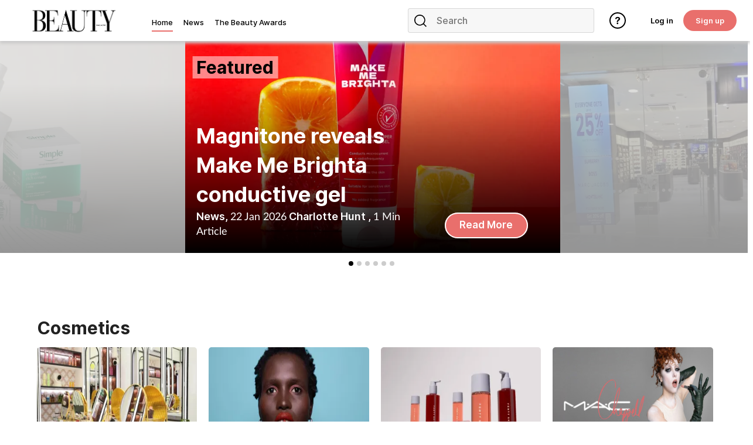

--- FILE ---
content_type: text/html; charset=utf-8
request_url: https://www.beauty-magazine.co.uk/
body_size: 80222
content:
<!DOCTYPE html>
<html lang="en">
<head>
    <meta charset="utf-8">
    <meta name="viewport" content="width=device-width, initial-scale=1, minimum-scale=1">
    <meta name="csrf-token" content="xn5oYTwbwakKhfe6f7W5yr1BNnvsJ6btBcimH1Vz">
    <meta name="is-signed-in" content="false">
    <title></title>
    <meta name="description" content="">

    <link rel="icon" type="image/png" href="https://www.beauty-magazine.co.uk/beautyadvisor.png">

    <link rel="canonical" href="https://www.beauty-magazine.co.uk"/>

    
    
    <meta property="og:url" content="https://www.beauty-magazine.co.uk">
    <meta property="og:type" content="article">
    <meta property="og:title" content="">
    <meta property="og:description" content="">
    <meta property="og:locale" content="en">
    
    <meta name="twitter:card" content="summary_large_image">
    <meta name="twitter:site" content="https://www.beauty-magazine.co.uk">
    <meta name="twitter:creator" content="The Beauty Advisor">
    <meta name="twitter:title" content="">
    <meta name="twitter:description" content="">
    
    
    <link href="https://www.beauty-magazine.co.uk/css/vendor.css" rel="stylesheet">
    <link rel="stylesheet" type="text/css" href="https://www.beauty-magazine.co.uk/components/imports.css">

            <link href="https://www.beauty-magazine.co.uk/css/2.min.css" rel="stylesheet">
    
    
                        <link href="https://www.beauty-magazine.co.uk/css/3682.min.css" rel="stylesheet">
            
    
    
    
    
    
            <!-- TCF stub -->
<script type="text/javascript">
    !function(){"use strict";function t(r){return t="function"==typeof Symbol&&"symbol"==typeof Symbol.iterator?function(t){return typeof t}:function(t){return t&&"function"==typeof Symbol&&t.constructor===Symbol&&t!==Symbol.prototype?"symbol":typeof t},t(r)}var r="undefined"!=typeof globalThis?globalThis:"undefined"!=typeof window?window:"undefined"!=typeof global?global:"undefined"!=typeof self?self:{};function n(t,r){return t(r={exports:{}},r.exports),r.exports}var e,o,i=function(t){return t&&t.Math===Math&&t},u=i("object"==typeof globalThis&&globalThis)||i("object"==typeof window&&window)||i("object"==typeof self&&self)||i("object"==typeof r&&r)||i("object"==typeof r&&r)||function(){return this}()||Function("return this")(),c=function(t){try{return!!t()}catch(t){return!0}},a=!c((function(){return 7!==Object.defineProperty({},1,{get:function(){return 7}})[1]})),f=!c((function(){var t=function(){}.bind();return"function"!=typeof t||t.hasOwnProperty("prototype")})),s=Function.prototype.call,l=f?s.bind(s):function(){return s.apply(s,arguments)},p={}.propertyIsEnumerable,y=Object.getOwnPropertyDescriptor,v={f:y&&!p.call({1:2},1)?function(t){var r=y(this,t);return!!r&&r.enumerable}:p},b=function(t,r){return{enumerable:!(1&t),configurable:!(2&t),writable:!(4&t),value:r}},g=Function.prototype,d=g.call,h=f&&g.bind.bind(d,d),m=f?h:function(t){return function(){return d.apply(t,arguments)}},S=m({}.toString),w=m("".slice),O=function(t){return w(S(t),8,-1)},j=Object,P=m("".split),T=c((function(){return!j("z").propertyIsEnumerable(0)}))?function(t){return"String"===O(t)?P(t,""):j(t)}:j,L=function(t){return null==t},A=TypeError,_=function(t){if(L(t))throw new A("Can't call method on "+t);return t},E=function(t){return T(_(t))},F="object"==typeof document&&document.all,I={all:F,IS_HTMLDDA:void 0===F&&void 0!==F},M=I.all,k=I.IS_HTMLDDA?function(t){return"function"==typeof t||t===M}:function(t){return"function"==typeof t},C=I.all,D=I.IS_HTMLDDA?function(t){return"object"==typeof t?null!==t:k(t)||t===C}:function(t){return"object"==typeof t?null!==t:k(t)},R=function(t,r){return arguments.length<2?(n=u[t],k(n)?n:void 0):u[t]&&u[t][r];var n},x=m({}.isPrototypeOf),N="undefined"!=typeof navigator&&String(navigator.userAgent)||"",G=u.process,V=u.Deno,z=G&&G.versions||V&&V.version,B=z&&z.v8;B&&(o=(e=B.split("."))[0]>0&&e[0]<4?1:+(e[0]+e[1])),!o&&N&&(!(e=N.match(/Edge\/(\d+)/))||e[1]>=74)&&(e=N.match(/Chrome\/(\d+)/))&&(o=+e[1]);var H=o,U=u.String,W=!!Object.getOwnPropertySymbols&&!c((function(){var t=Symbol("symbol detection");return!U(t)||!(Object(t)instanceof Symbol)||!Symbol.sham&&H&&H<41})),$=W&&!Symbol.sham&&"symbol"==typeof Symbol.iterator,J=Object,X=$?function(t){return"symbol"==typeof t}:function(t){var r=R("Symbol");return k(r)&&x(r.prototype,J(t))},Y=String,q=function(t){try{return Y(t)}catch(t){return"Object"}},K=TypeError,Q=function(t){if(k(t))return t;throw new K(q(t)+" is not a function")},Z=TypeError,tt=Object.defineProperty,rt=function(t,r){try{tt(u,t,{value:r,configurable:!0,writable:!0})}catch(n){u[t]=r}return r},nt="__core-js_shared__",et=u[nt]||rt(nt,{}),ot=n((function(t){(t.exports=function(t,r){return et[t]||(et[t]=void 0!==r?r:{})})("versions",[]).push({version:"3.33.3",mode:"global",copyright:"© 2014-2023 Denis Pushkarev (zloirock.ru)",license:"https://github.com/zloirock/core-js/blob/v3.33.3/LICENSE",source:"https://github.com/zloirock/core-js"})})),it=Object,ut=function(t){return it(_(t))},ct=m({}.hasOwnProperty),at=Object.hasOwn||function(t,r){return ct(ut(t),r)},ft=0,st=Math.random(),lt=m(1..toString),pt=function(t){return"Symbol("+(void 0===t?"":t)+")_"+lt(++ft+st,36)},yt=u.Symbol,vt=ot("wks"),bt=$?yt.for||yt:yt&&yt.withoutSetter||pt,gt=function(t){return at(vt,t)||(vt[t]=W&&at(yt,t)?yt[t]:bt("Symbol."+t)),vt[t]},dt=TypeError,ht=gt("toPrimitive"),mt=function(t){var r=function(t,r){if(!D(t)||X(t))return t;var n,e,o=(n=t[ht],L(n)?void 0:Q(n));if(o){if(void 0===r&&(r="default"),e=l(o,t,r),!D(e)||X(e))return e;throw new dt("Can't convert object to primitive value")}return void 0===r&&(r="number"),function(t,r){var n,e;if("string"===r&&k(n=t.toString)&&!D(e=l(n,t)))return e;if(k(n=t.valueOf)&&!D(e=l(n,t)))return e;if("string"!==r&&k(n=t.toString)&&!D(e=l(n,t)))return e;throw new Z("Can't convert object to primitive value")}(t,r)}(t,"string");return X(r)?r:r+""},St=u.document,wt=D(St)&&D(St.createElement),Ot=function(t){return wt?St.createElement(t):{}},jt=!a&&!c((function(){return 7!==Object.defineProperty(Ot("div"),"a",{get:function(){return 7}}).a})),Pt=Object.getOwnPropertyDescriptor,Tt={f:a?Pt:function(t,r){if(t=E(t),r=mt(r),jt)try{return Pt(t,r)}catch(t){}if(at(t,r))return b(!l(v.f,t,r),t[r])}},Lt=a&&c((function(){return 42!==Object.defineProperty((function(){}),"prototype",{value:42,writable:!1}).prototype})),At=String,_t=TypeError,Et=function(t){if(D(t))return t;throw new _t(At(t)+" is not an object")},Ft=TypeError,It=Object.defineProperty,Mt=Object.getOwnPropertyDescriptor,kt="enumerable",Ct="configurable",Dt="writable",Rt={f:a?Lt?function(t,r,n){if(Et(t),r=mt(r),Et(n),"function"==typeof t&&"prototype"===r&&"value"in n&&Dt in n&&!n[Dt]){var e=Mt(t,r);e&&e[Dt]&&(t[r]=n.value,n={configurable:Ct in n?n[Ct]:e[Ct],enumerable:kt in n?n[kt]:e[kt],writable:!1})}return It(t,r,n)}:It:function(t,r,n){if(Et(t),r=mt(r),Et(n),jt)try{return It(t,r,n)}catch(t){}if("get"in n||"set"in n)throw new Ft("Accessors not supported");return"value"in n&&(t[r]=n.value),t}},xt=a?function(t,r,n){return Rt.f(t,r,b(1,n))}:function(t,r,n){return t[r]=n,t},Nt=Function.prototype,Gt=a&&Object.getOwnPropertyDescriptor,Vt=at(Nt,"name"),zt={EXISTS:Vt,PROPER:Vt&&"something"===function(){}.name,CONFIGURABLE:Vt&&(!a||a&&Gt(Nt,"name").configurable)},Bt=m(Function.toString);k(et.inspectSource)||(et.inspectSource=function(t){return Bt(t)});var Ht,Ut,Wt,$t=et.inspectSource,Jt=u.WeakMap,Xt=k(Jt)&&/native code/.test(String(Jt)),Yt=ot("keys"),qt=function(t){return Yt[t]||(Yt[t]=pt(t))},Kt={},Qt="Object already initialized",Zt=u.TypeError,tr=u.WeakMap;if(Xt||et.state){var rr=et.state||(et.state=new tr);rr.get=rr.get,rr.has=rr.has,rr.set=rr.set,Ht=function(t,r){if(rr.has(t))throw new Zt(Qt);return r.facade=t,rr.set(t,r),r},Ut=function(t){return rr.get(t)||{}},Wt=function(t){return rr.has(t)}}else{var nr=qt("state");Kt[nr]=!0,Ht=function(t,r){if(at(t,nr))throw new Zt(Qt);return r.facade=t,xt(t,nr,r),r},Ut=function(t){return at(t,nr)?t[nr]:{}},Wt=function(t){return at(t,nr)}}var er={set:Ht,get:Ut,has:Wt,enforce:function(t){return Wt(t)?Ut(t):Ht(t,{})},getterFor:function(t){return function(r){var n;if(!D(r)||(n=Ut(r)).type!==t)throw new Zt("Incompatible receiver, "+t+" required");return n}}},or=n((function(t){var r=zt.CONFIGURABLE,n=er.enforce,e=er.get,o=String,i=Object.defineProperty,u=m("".slice),f=m("".replace),s=m([].join),l=a&&!c((function(){return 8!==i((function(){}),"length",{value:8}).length})),p=String(String).split("String"),y=t.exports=function(t,e,c){"Symbol("===u(o(e),0,7)&&(e="["+f(o(e),/^Symbol\(([^)]*)\)/,"$1")+"]"),c&&c.getter&&(e="get "+e),c&&c.setter&&(e="set "+e),(!at(t,"name")||r&&t.name!==e)&&(a?i(t,"name",{value:e,configurable:!0}):t.name=e),l&&c&&at(c,"arity")&&t.length!==c.arity&&i(t,"length",{value:c.arity});try{c&&at(c,"constructor")&&c.constructor?a&&i(t,"prototype",{writable:!1}):t.prototype&&(t.prototype=void 0)}catch(t){}var y=n(t);return at(y,"source")||(y.source=s(p,"string"==typeof e?e:"")),t};Function.prototype.toString=y((function(){return k(this)&&e(this).source||$t(this)}),"toString")})),ir=function(t,r,n,e){e||(e={});var o=e.enumerable,i=void 0!==e.name?e.name:r;if(k(n)&&or(n,i,e),e.global)o?t[r]=n:rt(r,n);else{try{e.unsafe?t[r]&&(o=!0):delete t[r]}catch(t){}o?t[r]=n:Rt.f(t,r,{value:n,enumerable:!1,configurable:!e.nonConfigurable,writable:!e.nonWritable})}return t},ur=Math.ceil,cr=Math.floor,ar=Math.trunc||function(t){var r=+t;return(r>0?cr:ur)(r)},fr=function(t){var r=+t;return r!=r||0===r?0:ar(r)},sr=Math.max,lr=Math.min,pr=function(t,r){var n=fr(t);return n<0?sr(n+r,0):lr(n,r)},yr=Math.min,vr=function(t){return(r=t.length)>0?yr(fr(r),9007199254740991):0;var r},br=function(t){return function(r,n,e){var o,i=E(r),u=vr(i),c=pr(e,u);if(t&&n!=n){for(;u>c;)if((o=i[c++])!=o)return!0}else for(;u>c;c++)if((t||c in i)&&i[c]===n)return t||c||0;return!t&&-1}},gr=(br(!0),br(!1)),dr=m([].push),hr=function(t,r){var n,e=E(t),o=0,i=[];for(n in e)!at(Kt,n)&&at(e,n)&&dr(i,n);for(;r.length>o;)at(e,n=r[o++])&&(~gr(i,n)||dr(i,n));return i},mr=["constructor","hasOwnProperty","isPrototypeOf","propertyIsEnumerable","toLocaleString","toString","valueOf"],Sr=mr.concat("length","prototype"),wr={f:Object.getOwnPropertyNames||function(t){return hr(t,Sr)}},Or={f:Object.getOwnPropertySymbols},jr=m([].concat),Pr=R("Reflect","ownKeys")||function(t){var r=wr.f(Et(t)),n=Or.f;return n?jr(r,n(t)):r},Tr=function(t,r,n){for(var e=Pr(r),o=Rt.f,i=Tt.f,u=0;u<e.length;u++){var c=e[u];at(t,c)||n&&at(n,c)||o(t,c,i(r,c))}},Lr=/#|\.prototype\./,Ar=function(t,r){var n=Er[_r(t)];return n===Ir||n!==Fr&&(k(r)?c(r):!!r)},_r=Ar.normalize=function(t){return String(t).replace(Lr,".").toLowerCase()},Er=Ar.data={},Fr=Ar.NATIVE="N",Ir=Ar.POLYFILL="P",Mr=Ar,kr=Tt.f,Cr=function(t,r){var n,e,o,i,c,a=t.target,f=t.global,s=t.stat;if(n=f?u:s?u[a]||rt(a,{}):(u[a]||{}).prototype)for(e in r){if(i=r[e],o=t.dontCallGetSet?(c=kr(n,e))&&c.value:n[e],!Mr(f?e:a+(s?".":"#")+e,t.forced)&&void 0!==o){if(typeof i==typeof o)continue;Tr(i,o)}(t.sham||o&&o.sham)&&xt(i,"sham",!0),ir(n,e,i,t)}},Dr={};Dr[gt("toStringTag")]="z";var Rr,xr="[object z]"===String(Dr),Nr=gt("toStringTag"),Gr=Object,Vr="Arguments"===O(function(){return arguments}()),zr=xr?O:function(t){var r,n,e;return void 0===t?"Undefined":null===t?"Null":"string"==typeof(n=function(t,r){try{return t[r]}catch(t){}}(r=Gr(t),Nr))?n:Vr?O(r):"Object"===(e=O(r))&&k(r.callee)?"Arguments":e},Br=String,Hr=function(t){if("Symbol"===zr(t))throw new TypeError("Cannot convert a Symbol value to a string");return Br(t)},Ur=Object.keys||function(t){return hr(t,mr)},Wr=a&&!Lt?Object.defineProperties:function(t,r){Et(t);for(var n,e=E(r),o=Ur(r),i=o.length,u=0;i>u;)Rt.f(t,n=o[u++],e[n]);return t},$r={f:Wr},Jr=R("document","documentElement"),Xr="prototype",Yr="script",qr=qt("IE_PROTO"),Kr=function(){},Qr=function(t){return"<"+Yr+">"+t+"</"+Yr+">"},Zr=function(t){t.write(Qr("")),t.close();var r=t.parentWindow.Object;return t=null,r},tn=function(){try{Rr=new ActiveXObject("htmlfile")}catch(t){}var t,r,n;tn="undefined"!=typeof document?document.domain&&Rr?Zr(Rr):(r=Ot("iframe"),n="java"+Yr+":",r.style.display="none",Jr.appendChild(r),r.src=String(n),(t=r.contentWindow.document).open(),t.write(Qr("document.F=Object")),t.close(),t.F):Zr(Rr);for(var e=mr.length;e--;)delete tn[Xr][mr[e]];return tn()};Kt[qr]=!0;var rn=Object.create||function(t,r){var n;return null!==t?(Kr[Xr]=Et(t),n=new Kr,Kr[Xr]=null,n[qr]=t):n=tn(),void 0===r?n:$r.f(n,r)},nn=Array,en=Math.max,on=wr.f,un="object"==typeof window&&window&&Object.getOwnPropertyNames?Object.getOwnPropertyNames(window):[],cn={f:function(t){return un&&"Window"===O(t)?function(t){try{return on(t)}catch(t){return function(t,r,n){for(var e,o,i,u,c=vr(t),a=pr(void 0,c),f=pr(c,c),s=nn(en(f-a,0)),l=0;a<f;a++,l++)e=s,o=l,i=t[a],(u=mt(o))in e?Rt.f(e,u,b(0,i)):e[u]=i;return s.length=l,s}(un)}}(t):on(E(t))}},an=function(t,r,n){return n.get&&or(n.get,r,{getter:!0}),n.set&&or(n.set,r,{setter:!0}),Rt.f(t,r,n)},fn={f:gt},sn=u,ln=Rt.f,pn=function(t){var r=sn.Symbol||(sn.Symbol={});at(r,t)||ln(r,t,{value:fn.f(t)})},yn=Rt.f,vn=gt("toStringTag"),bn=function(t,r,n){t&&!n&&(t=t.prototype),t&&!at(t,vn)&&yn(t,vn,{configurable:!0,value:r})},gn=function(t){if("Function"===O(t))return m(t)},dn=gn(gn.bind),hn=Array.isArray||function(t){return"Array"===O(t)},mn=function(){},Sn=[],wn=R("Reflect","construct"),On=/^\s*(?:class|function)\b/,jn=m(On.exec),Pn=!On.test(mn),Tn=function(t){if(!k(t))return!1;try{return wn(mn,Sn,t),!0}catch(t){return!1}},Ln=function(t){if(!k(t))return!1;switch(zr(t)){case"AsyncFunction":case"GeneratorFunction":case"AsyncGeneratorFunction":return!1}try{return Pn||!!jn(On,$t(t))}catch(t){return!0}};Ln.sham=!0;var An=!wn||c((function(){var t;return Tn(Tn.call)||!Tn(Object)||!Tn((function(){t=!0}))||t}))?Ln:Tn,_n=gt("species"),En=Array,Fn=function(t,r){return new(function(t){var r;return hn(t)&&(r=t.constructor,(An(r)&&(r===En||hn(r.prototype))||D(r)&&null===(r=r[_n]))&&(r=void 0)),void 0===r?En:r}(t))(0===r?0:r)},In=m([].push),Mn=function(t){var r=1===t,n=2===t,e=3===t,o=4===t,i=6===t,u=7===t,c=5===t||i;return function(a,s,l,p){for(var y,v,b=ut(a),g=T(b),d=function(t,r){return Q(t),void 0===r?t:f?dn(t,r):function(){return t.apply(r,arguments)}}(s,l),h=vr(g),m=0,S=p||Fn,w=r?S(a,h):n||u?S(a,0):void 0;h>m;m++)if((c||m in g)&&(v=d(y=g[m],m,b),t))if(r)w[m]=v;else if(v)switch(t){case 3:return!0;case 5:return y;case 6:return m;case 2:In(w,y)}else switch(t){case 4:return!1;case 7:In(w,y)}return i?-1:e||o?o:w}},kn=[Mn(0),Mn(1),Mn(2),Mn(3),Mn(4),Mn(5),Mn(6),Mn(7)][0],Cn=qt("hidden"),Dn="Symbol",Rn="prototype",xn=er.set,Nn=er.getterFor(Dn),Gn=Object[Rn],Vn=u.Symbol,zn=Vn&&Vn[Rn],Bn=u.RangeError,Hn=u.TypeError,Un=u.QObject,Wn=Tt.f,$n=Rt.f,Jn=cn.f,Xn=v.f,Yn=m([].push),qn=ot("symbols"),Kn=ot("op-symbols"),Qn=ot("wks"),Zn=!Un||!Un[Rn]||!Un[Rn].findChild,te=function(t,r,n){var e=Wn(Gn,r);e&&delete Gn[r],$n(t,r,n),e&&t!==Gn&&$n(Gn,r,e)},re=a&&c((function(){return 7!==rn($n({},"a",{get:function(){return $n(this,"a",{value:7}).a}})).a}))?te:$n,ne=function(t,r){var n=qn[t]=rn(zn);return xn(n,{type:Dn,tag:t,description:r}),a||(n.description=r),n},ee=function(t,r,n){t===Gn&&ee(Kn,r,n),Et(t);var e=mt(r);return Et(n),at(qn,e)?(n.enumerable?(at(t,Cn)&&t[Cn][e]&&(t[Cn][e]=!1),n=rn(n,{enumerable:b(0,!1)})):(at(t,Cn)||$n(t,Cn,b(1,{})),t[Cn][e]=!0),re(t,e,n)):$n(t,e,n)},oe=function(t,r){Et(t);var n=E(r),e=Ur(n).concat(ae(n));return kn(e,(function(r){a&&!l(ie,n,r)||ee(t,r,n[r])})),t},ie=function(t){var r=mt(t),n=l(Xn,this,r);return!(this===Gn&&at(qn,r)&&!at(Kn,r))&&(!(n||!at(this,r)||!at(qn,r)||at(this,Cn)&&this[Cn][r])||n)},ue=function(t,r){var n=E(t),e=mt(r);if(n!==Gn||!at(qn,e)||at(Kn,e)){var o=Wn(n,e);return!o||!at(qn,e)||at(n,Cn)&&n[Cn][e]||(o.enumerable=!0),o}},ce=function(t){var r=Jn(E(t)),n=[];return kn(r,(function(t){at(qn,t)||at(Kt,t)||Yn(n,t)})),n},ae=function(t){var r=t===Gn,n=Jn(r?Kn:E(t)),e=[];return kn(n,(function(t){!at(qn,t)||r&&!at(Gn,t)||Yn(e,qn[t])})),e};W||(Vn=function(){if(x(zn,this))throw new Hn("Symbol is not a constructor");var t=arguments.length&&void 0!==arguments[0]?Hr(arguments[0]):void 0,r=pt(t),n=function(t){var e=void 0===this?u:this;e===Gn&&l(n,Kn,t),at(e,Cn)&&at(e[Cn],r)&&(e[Cn][r]=!1);var o=b(1,t);try{re(e,r,o)}catch(t){if(!(t instanceof Bn))throw t;te(e,r,o)}};return a&&Zn&&re(Gn,r,{configurable:!0,set:n}),ne(r,t)},zn=Vn[Rn],ir(zn,"toString",(function(){return Nn(this).tag})),ir(Vn,"withoutSetter",(function(t){return ne(pt(t),t)})),v.f=ie,Rt.f=ee,$r.f=oe,Tt.f=ue,wr.f=cn.f=ce,Or.f=ae,fn.f=function(t){return ne(gt(t),t)},a&&(an(zn,"description",{configurable:!0,get:function(){return Nn(this).description}}),ir(Gn,"propertyIsEnumerable",ie,{unsafe:!0}))),Cr({global:!0,constructor:!0,wrap:!0,forced:!W,sham:!W},{Symbol:Vn}),kn(Ur(Qn),(function(t){pn(t)})),Cr({target:Dn,stat:!0,forced:!W},{useSetter:function(){Zn=!0},useSimple:function(){Zn=!1}}),Cr({target:"Object",stat:!0,forced:!W,sham:!a},{create:function(t,r){return void 0===r?rn(t):oe(rn(t),r)},defineProperty:ee,defineProperties:oe,getOwnPropertyDescriptor:ue}),Cr({target:"Object",stat:!0,forced:!W},{getOwnPropertyNames:ce}),function(){var t=R("Symbol"),r=t&&t.prototype,n=r&&r.valueOf,e=gt("toPrimitive");r&&!r[e]&&ir(r,e,(function(t){return l(n,this)}),{arity:1})}(),bn(Vn,Dn),Kt[Cn]=!0;var fe=W&&!!Symbol.for&&!!Symbol.keyFor,se=ot("string-to-symbol-registry"),le=ot("symbol-to-string-registry");Cr({target:"Symbol",stat:!0,forced:!fe},{for:function(t){var r=Hr(t);if(at(se,r))return se[r];var n=R("Symbol")(r);return se[r]=n,le[n]=r,n}});var pe=ot("symbol-to-string-registry");Cr({target:"Symbol",stat:!0,forced:!fe},{keyFor:function(t){if(!X(t))throw new TypeError(q(t)+" is not a symbol");if(at(pe,t))return pe[t]}});var ye=Function.prototype,ve=ye.apply,be=ye.call,ge="object"==typeof Reflect&&Reflect.apply||(f?be.bind(ve):function(){return be.apply(ve,arguments)}),de=m([].slice),he=m([].push),me=String,Se=R("JSON","stringify"),we=m(/./.exec),Oe=m("".charAt),je=m("".charCodeAt),Pe=m("".replace),Te=m(1..toString),Le=/[\uD800-\uDFFF]/g,Ae=/^[\uD800-\uDBFF]$/,_e=/^[\uDC00-\uDFFF]$/,Ee=!W||c((function(){var t=R("Symbol")("stringify detection");return"[null]"!==Se([t])||"{}"!==Se({a:t})||"{}"!==Se(Object(t))})),Fe=c((function(){return'"\udf06\ud834"'!==Se("\uDF06\uD834")||'"\udead"'!==Se("\uDEAD")})),Ie=function(t,r){var n=de(arguments),e=function(t){if(k(t))return t;if(hn(t)){for(var r=t.length,n=[],e=0;e<r;e++){var o=t[e];"string"==typeof o?he(n,o):"number"!=typeof o&&"Number"!==O(o)&&"String"!==O(o)||he(n,Hr(o))}var i=n.length,u=!0;return function(t,r){if(u)return u=!1,r;if(hn(this))return r;for(var e=0;e<i;e++)if(n[e]===t)return r}}}(r);if(k(e)||void 0!==t&&!X(t))return n[1]=function(t,r){if(k(e)&&(r=l(e,this,me(t),r)),!X(r))return r},ge(Se,null,n)},Me=function(t,r,n){var e=Oe(n,r-1),o=Oe(n,r+1);return we(Ae,t)&&!we(_e,o)||we(_e,t)&&!we(Ae,e)?"\\u"+Te(je(t,0),16):t};Se&&Cr({target:"JSON",stat:!0,arity:3,forced:Ee||Fe},{stringify:function(t,r,n){var e=de(arguments),o=ge(Ee?Ie:Se,null,e);return Fe&&"string"==typeof o?Pe(o,Le,Me):o}});var ke=!W||c((function(){Or.f(1)}));Cr({target:"Object",stat:!0,forced:ke},{getOwnPropertySymbols:function(t){var r=Or.f;return r?r(ut(t)):[]}});var Ce=u.Symbol,De=Ce&&Ce.prototype;if(a&&k(Ce)&&(!("description"in De)||void 0!==Ce().description)){var Re={},xe=function(){var t=arguments.length<1||void 0===arguments[0]?void 0:Hr(arguments[0]),r=x(De,this)?new Ce(t):void 0===t?Ce():Ce(t);return""===t&&(Re[r]=!0),r};Tr(xe,Ce),xe.prototype=De,De.constructor=xe;var Ne="Symbol(description detection)"===String(Ce("description detection")),Ge=m(De.valueOf),Ve=m(De.toString),ze=/^Symbol\((.*)\)[^)]+$/,Be=m("".replace),He=m("".slice);an(De,"description",{configurable:!0,get:function(){var t=Ge(this);if(at(Re,t))return"";var r=Ve(t),n=Ne?He(r,7,-1):Be(r,ze,"$1");return""===n?void 0:n}}),Cr({global:!0,constructor:!0,forced:!0},{Symbol:xe})}var Ue=xr?{}.toString:function(){return"[object "+zr(this)+"]"};xr||ir(Object.prototype,"toString",Ue,{unsafe:!0}),pn("iterator");var We=Rt.f,$e=gt("unscopables"),Je=Array.prototype;void 0===Je[$e]&&We(Je,$e,{configurable:!0,value:rn(null)});var Xe,Ye,qe,Ke=function(t){Je[$e][t]=!0},Qe={},Ze=!c((function(){function t(){}return t.prototype.constructor=null,Object.getPrototypeOf(new t)!==t.prototype})),to=qt("IE_PROTO"),ro=Object,no=ro.prototype,eo=Ze?ro.getPrototypeOf:function(t){var r=ut(t);if(at(r,to))return r[to];var n=r.constructor;return k(n)&&r instanceof n?n.prototype:r instanceof ro?no:null},oo=gt("iterator"),io=!1;[].keys&&("next"in(qe=[].keys())?(Ye=eo(eo(qe)))!==Object.prototype&&(Xe=Ye):io=!0);var uo=!D(Xe)||c((function(){var t={};return Xe[oo].call(t)!==t}));uo&&(Xe={}),k(Xe[oo])||ir(Xe,oo,(function(){return this}));var co={IteratorPrototype:Xe,BUGGY_SAFARI_ITERATORS:io},ao=co.IteratorPrototype,fo=function(){return this},so=String,lo=TypeError,po=Object.setPrototypeOf||("__proto__"in{}?function(){var t,r=!1,n={};try{(t=function(t,r,n){try{return m(Q(Object.getOwnPropertyDescriptor(t,"__proto__").set))}catch(t){}}(Object.prototype))(n,[]),r=n instanceof Array}catch(t){}return function(n,e){return Et(n),function(t){if("object"==typeof t||k(t))return t;throw new lo("Can't set "+so(t)+" as a prototype")}(e),r?t(n,e):n.__proto__=e,n}}():void 0),yo=zt.PROPER,vo=zt.CONFIGURABLE,bo=co.IteratorPrototype,go=co.BUGGY_SAFARI_ITERATORS,ho=gt("iterator"),mo="keys",So="values",wo="entries",Oo=function(){return this},jo=function(t,r,n,e,o,i,u){!function(t,r,n,e){var o=r+" Iterator";t.prototype=rn(ao,{next:b(1,n)}),bn(t,o,!1),Qe[o]=fo}(n,r,e);var c,a,f,s=function(t){if(t===o&&d)return d;if(!go&&t&&t in v)return v[t];switch(t){case mo:case So:case wo:return function(){return new n(this,t)}}return function(){return new n(this)}},p=r+" Iterator",y=!1,v=t.prototype,g=v[ho]||v["@iterator"]||o&&v[o],d=!go&&g||s(o),h="Array"===r&&v.entries||g;if(h&&(c=eo(h.call(new t)))!==Object.prototype&&c.next&&(eo(c)!==bo&&(po?po(c,bo):k(c[ho])||ir(c,ho,Oo)),bn(c,p,!0)),yo&&o===So&&g&&g.name!==So&&(vo?xt(v,"name",So):(y=!0,d=function(){return l(g,this)})),o)if(a={values:s(So),keys:i?d:s(mo),entries:s(wo)},u)for(f in a)(go||y||!(f in v))&&ir(v,f,a[f]);else Cr({target:r,proto:!0,forced:go||y},a);return v[ho]!==d&&ir(v,ho,d,{name:o}),Qe[r]=d,a},Po=function(t,r){return{value:t,done:r}},To=Rt.f,Lo="Array Iterator",Ao=er.set,_o=er.getterFor(Lo),Eo=jo(Array,"Array",(function(t,r){Ao(this,{type:Lo,target:E(t),index:0,kind:r})}),(function(){var t=_o(this),r=t.target,n=t.index++;if(!r||n>=r.length)return t.target=void 0,Po(void 0,!0);switch(t.kind){case"keys":return Po(n,!1);case"values":return Po(r[n],!1)}return Po([n,r[n]],!1)}),"values"),Fo=Qe.Arguments=Qe.Array;if(Ke("keys"),Ke("values"),Ke("entries"),a&&"values"!==Fo.name)try{To(Fo,"name",{value:"values"})}catch(t){}var Io=m("".charAt),Mo=m("".charCodeAt),ko=m("".slice),Co=function(t){return function(r,n){var e,o,i=Hr(_(r)),u=fr(n),c=i.length;return u<0||u>=c?t?"":void 0:(e=Mo(i,u))<55296||e>56319||u+1===c||(o=Mo(i,u+1))<56320||o>57343?t?Io(i,u):e:t?ko(i,u,u+2):o-56320+(e-55296<<10)+65536}},Do=(Co(!1),Co(!0)),Ro="String Iterator",xo=er.set,No=er.getterFor(Ro);jo(String,"String",(function(t){xo(this,{type:Ro,string:Hr(t),index:0})}),(function(){var t,r=No(this),n=r.string,e=r.index;return e>=n.length?Po(void 0,!0):(t=Do(n,e),r.index+=t.length,Po(t,!1))}));var Go={CSSRuleList:0,CSSStyleDeclaration:0,CSSValueList:0,ClientRectList:0,DOMRectList:0,DOMStringList:0,DOMTokenList:1,DataTransferItemList:0,FileList:0,HTMLAllCollection:0,HTMLCollection:0,HTMLFormElement:0,HTMLSelectElement:0,MediaList:0,MimeTypeArray:0,NamedNodeMap:0,NodeList:1,PaintRequestList:0,Plugin:0,PluginArray:0,SVGLengthList:0,SVGNumberList:0,SVGPathSegList:0,SVGPointList:0,SVGStringList:0,SVGTransformList:0,SourceBufferList:0,StyleSheetList:0,TextTrackCueList:0,TextTrackList:0,TouchList:0},Vo=Ot("span").classList,zo=Vo&&Vo.constructor&&Vo.constructor.prototype,Bo=zo===Object.prototype?void 0:zo,Ho=gt("iterator"),Uo=gt("toStringTag"),Wo=Eo.values,$o=function(t,r){if(t){if(t[Ho]!==Wo)try{xt(t,Ho,Wo)}catch(r){t[Ho]=Wo}if(t[Uo]||xt(t,Uo,r),Go[r])for(var n in Eo)if(t[n]!==Eo[n])try{xt(t,n,Eo[n])}catch(r){t[n]=Eo[n]}}};for(var Jo in Go)$o(u[Jo]&&u[Jo].prototype,Jo);$o(Bo,"DOMTokenList");var Xo=zt.EXISTS,Yo=Function.prototype,qo=m(Yo.toString),Ko=/function\b(?:\s|\/\*[\S\s]*?\*\/|\/\/[^\n\r]*[\n\r]+)*([^\s(/]*)/,Qo=m(Ko.exec);a&&!Xo&&an(Yo,"name",{configurable:!0,get:function(){try{return Qo(Ko,qo(this))[1]}catch(t){return""}}});var Zo=c((function(){Ur(1)}));Cr({target:"Object",stat:!0,forced:Zo},{keys:function(t){return Ur(ut(t))}});var ti=n((function(r){function n(r){return(n="function"==typeof Symbol&&"symbol"==t(Symbol.iterator)?function(r){return t(r)}:function(r){return r&&"function"==typeof Symbol&&r.constructor===Symbol&&r!==Symbol.prototype?"symbol":t(r)})(r)}r.exports=function(){for(var t,r,e=[],o=window,i=o;i;){try{if(i.frames.__tcfapiLocator){t=i;break}}catch(t){}if(i===o.top)break;i=i.parent}t||(function t(){var r=o.document,n=!!o.frames.__tcfapiLocator;if(!n)if(r.body){var e=r.createElement("iframe");e.style.cssText="display:none",e.name="__tcfapiLocator",r.body.appendChild(e)}else setTimeout(t,5);return!n}(),o.__tcfapi=function(){for(var t=arguments.length,n=new Array(t),o=0;o<t;o++)n[o]=arguments[o];if(!n.length)return e;"setGdprApplies"===n[0]?n.length>3&&2===parseInt(n[1],10)&&"boolean"==typeof n[3]&&(r=n[3],"function"==typeof n[2]&&n[2]("set",!0)):"ping"===n[0]?"function"==typeof n[2]&&n[2]({gdprApplies:r,cmpLoaded:!1,cmpStatus:"stub"}):e.push(n)},o.addEventListener("message",(function(t){var r="string"==typeof t.data,e={};if(r)try{e=JSON.parse(t.data)}catch(t){}else e=t.data;var o="object"===n(e)&&null!==e?e.__tcfapiCall:null;o&&window.__tcfapi(o.command,o.version,(function(n,e){var i={__tcfapiReturn:{returnValue:n,success:e,callId:o.callId}};t&&t.source&&t.source.postMessage&&t.source.postMessage(r?JSON.stringify(i):i,"*")}),o.parameter)}),!1))}}));ti()}();
</script>

<!-- Default Consent Mode config -->
<script>
    window.dataLayer = window.dataLayer || [];
    function gtag(){dataLayer.push(arguments);}
    (function(){
        gtag('consent', 'default', {
            'ad_storage': 'granted',
            'analytics_storage': 'granted',
            'functionality_storage': 'granted',
            'personalization_storage': 'granted',
            'security_storage': 'granted',
            'ad_user_data': 'granted',
            'ad_personalization': 'granted',
            'wait_for_update': 1500
        });
        gtag('consent', 'default', {
            'region': ['AT', 'BE', 'BG', 'HR', 'CY', 'CZ', 'DK', 'EE', 'FI', 'FR', 'DE', 'GR', 'HU', 'IS', 'IE', 'IT', 'LV', 'LI', 'LT', 'LU', 'MT', 'NL', 'NO', 'PL', 'PT', 'RO', 'SK', 'SI', 'ES', 'SE', 'GB', 'CH'],
            'ad_storage': 'denied',
            'analytics_storage': 'denied',
            'functionality_storage': 'denied',
            'personalization_storage': 'denied',
            'security_storage': 'denied',
            'ad_user_data': 'denied',
            'ad_personalization': 'denied',
            'wait_for_update': 1500
        });
        gtag('set', 'ads_data_redaction', true);
        gtag('set', 'url_passthrough', true);
        const s={adStorage:{storageName:"ad_storage",serialNumber:0},analyticsStorage:{storageName:"analytics_storage",serialNumber:1},functionalityStorage:{storageName:"functionality_storage",serialNumber:2},personalizationStorage:{storageName:"personalization_storage",serialNumber:3},securityStorage:{storageName:"security_storage",serialNumber:4},adUserData:{storageName:"ad_user_data",serialNumber:5},adPersonalization:{storageName:"ad_personalization",serialNumber:6}};let c=localStorage.getItem("__lxG__consent__v2");if(c){c=JSON.parse(c);if(c&&c.cls_val)c=c.cls_val;if(c)c=c.split("|");if(c&&c.length&&typeof c[14]!==undefined){c=c[14].split("").map(e=>e-0);if(c.length){let t={};Object.values(s).sort((e,t)=>e.serialNumber-t.serialNumber).forEach(e=>{t[e.storageName]=c[e.serialNumber]?"granted":"denied"});gtag("consent","update",t)}}}
        if(Math.random() < 0.05) {if (window.dataLayer && (window.dataLayer.some(e => e[0] === 'js' && e[1] instanceof Date) || window.dataLayer.some(e => e['event'] === 'gtm.js' && e['gtm.start'] == true ))) {document.head.appendChild(document.createElement('img')).src = "//clickiocdn.com/utr/gtag/?sid=241728";}}
    })();
</script>

<!-- Clickio Consent Main tag -->
<script async type="text/javascript" src="//clickiocmp.com/t/consent_241728.js"></script>
    
            <script>
        window ['gtag_enable_tcf_support'] = true;
        (function(w,d,s,l,i){w[l]=w[l]||[];w[l].push({'gtm.start':
            new Date().getTime(),event:'gtm.js'});var f=d.getElementsByTagName(s)[0],
            j=d.createElement(s),dl=l!='dataLayer'?'&l='+l:'';j.async=true;j.src=
            'https://www.googletagmanager.com/gtm.js?id='+i+dl;f.parentNode.insertBefore(j,f);
        })(window,document,'script','dataLayer','GTM-WTM4QL78');


        
    </script>
    
            <script async src="https://securepubads.g.doubleclick.net/tag/js/gpt.js"></script>
    <script>
        window.googletag = window.googletag || { cmd: [] };
        googletag.cmd.push(function () {
            // googletag.pubads().enableSafeFrame({
            //      allowOverlayExpansion: true,
            //     allowPushExpansion: false,
            //  });
            const mapping = googletag.sizeMapping()
                .addSize([1300, 0], [[970, 250], [970, 90], [728, 90]])
                .addSize([768, 0], [728, 90])
                .addSize([320, 0], [[300, 50], [320, 50], [320, 100]])
                .addSize([0, 0], [])
                .build();

            const defineSlot = (unit, size, id, responsive = false) => {
                const slot = googletag.defineSlot(unit, size, id)
                    .addService(googletag.pubads());
                if (responsive) {
                    slot.defineSizeMapping(mapping);
                }
                return slot;
            };

            // GAM Slots

                                    defineSlot('/35309387/Beauty_Magazine/728x90', [[728, 90], [970, 90], [970, 250], [320, 50], [320, 100]], 'div-gpt-ad-1597229260920-0', true);
                                                    defineSlot('/35309387/Beauty_Magazine/300x600_Home', [300, 600], 'div-gpt-ad-1597229260920-5');
                                                    defineSlot('/35309387/Beauty_Magazine/300x250', [[300, 250], [300, 600]], 'div-gpt-ad-1597229260920-2', false);
                                                    defineSlot('/35309387/Beauty_Magazine/300x250_2', [300, 250], 'div-gpt-ad-1597229260920-3', false);
                
                                    defineSlot('/35309387/Beauty_Magazine/1x1', [1, 1], 'div-gpt-ad-1597229260920-4');
                    defineSlot('/35309387/Beauty_Magazine/2x1', [2, 1], 'div-gpt-ad-1597229260920-6');
                                

            // Targeting
            googletag.pubads()
                .setTargeting("obj", "homepage")
                .setTargeting("pkv", "882932")
                .setTargeting("cat", "")
                .setTargeting("topic", "[]")
                .setTargeting("tag", "[]")
                .setTargeting("articleType", "homepage")
                .setTargeting("pageURL", "BM")
                .setTargeting("userStatus", "logged-out")
                .setTargeting("profileType", "")
                .setTargeting("jobRoleGroup", "")
                .setTargeting("jobFunction", "")
                .setTargeting("managerType", "");

            // Lazy
            googletag.pubads().enableSingleRequest();
            googletag.pubads().collapseEmptyDivs();

            googletag.pubads().enableLazyLoad({
                fetchMarginPercent: 200,
                renderMarginPercent: 100,
                mobileScaling: 1.5,
            });

            googletag.enableServices();
        });

    </script>
    
    
    </head>

<body data-barba="wrapper" class="body" id="body">

<div id="login_modal" class="ui mini modal ">
    <div class="close">
        <img alt="close" src="https://cdn.cigdigital.net/icons/close-icon-mob.svg">
    </div>
    <div class="header">
        <h2>Log in</h2>
    </div>
    <div class="close"></div>
    <div class="content">
        <form class="ui form " method="POST" action="https://www.beauty-magazine.co.uk/login">
    <input type="hidden" name="_token" value="xn5oYTwbwakKhfe6f7W5yr1BNnvsJ6btBcimH1Vz" autocomplete="off">            <p class="line">
            Access to premium content is restricted to healthcare professionals / registered members. Login with your
            email address to continue.
        </p>
        <input id="previous-link-url" type="hidden" value="https://www.beauty-magazine.co.uk">
    <div class="nameToPassword">
        <div class="field">
                        <input id="username" type="text" name="username" value="" required autofocus>
            <label for="username">
                                    Email
                            </label>
        </div>

        <div class="field">
            <input id="password" type="password" name="password" required>
            <label for="password">Password</label>
                    </div>

        <div class="field">
                    </div>
    </div>

    <div class="inline field">
        <div class="ui checkbox">
            <input class="ui checkbox form-check-input" type="checkbox" name="remember"
                   id="remember" >
                            <label class="form-check-label" for="remember">Remember Me</label>
                    </div>

                    <p class="forgot-pass"><a href="https://www.beauty-magazine.co.uk/password/reset">
                    Forgot Your Password?
                </a></p>
        
    </div>

    <button class="ui standardHover button" type="submit" tabindex="0">Login</button>
</form>
    </div>
    <div class="footer">
        <p>
                            Don't have an account? <a
                    href="/register">
                    Sign up
                </a>
                    </p>
    </div>
</div>

<script src="https://www.beauty-magazine.co.uk/js/vendor.js"></script>

    <noscript>
        <iframe src="https://www.googletagmanager.com/ns.html?id=GTM-WTM4QL78"
                      height="0" width="0" style="display:none;visibility:hidden">
        </iframe>
    </noscript>

                    <header id="header" class="row">
            <div class="navigation-panel">
    <div class="navigation-items-container">
        <div class="main_logo">
            <a href="https://www.beauty-magazine.co.uk">
                <img class="logo-3682" src="https://cdn.cigdigital.net/logo/bm.png" alt="navbar logo">
            </a>
        </div>
                    <div
                             class="desktop_nav" >
                <div class="main-shade left"></div>
<div class="ui secondary menu main-nav-bar">
                            <a class=" item"
               href="https://www.beauty-magazine.co.uk">
                <h4>Home</h4>
            </a>
                                <a class=" item"
               href="https://www.beauty-magazine.co.uk/News">
                <h4>News</h4>
            </a>
                                <a class=" item"
               href="https://www.beauty-magazine.co.uk/the-beauty-awards-2025-voting">
                <h4>The Beauty Awards</h4>
            </a>
            </div>
<div class="main-shade right"></div>














            </div>
                    <div
                             class="top-navigation-menu" >
                <div class="ui secondary menu">
    <div class="nav-icons">
        <div id="nav-search" class="search navbar-search widescreen large screen only row">
            <div class="icon input">
                <img id="search-icon" class="search-icon" alt="search icon"
                     src="https://cdn.cigdigital.net/icons/search-icon.png">
                <input id="search-desk" class="ph-search-input prompt active desktop-search" type="text" value=""
                        placeholder="Search">

 <img class="clear-icon clear-icon-desktop hide" id="clearIcon"  src="https://cdn.cigdigital.net/icons/close-icon-mob.svg">
</div>
<div id="results" class="autobot results">
<div class="current-searches-block">
</div>
    <div class="search-results-menu">
            </div>
    <div class="divider"></div>
<div class="popular-searches eight wide column">
    <h4 class="popular-searches-header">Popular Searches</h4>
    <div class="">
            </div>
</div>
</div>
</div>
<div class="item circular search computer tablet mobile only row">
<svg xmlns="http://www.w3.org/2000/svg" width="20" height="20" viewBox="0 0 31.171 31.171">
    <g id="prefix__searchicon_desktop" data-name="search icon desktop"
       transform="translate(.25 .25)">
        <path id="prefix__Path_493"
              d="M33.776 32.494l-6.74-6.74a13.648 13.648 0 1 0-1.281 1.281l6.74 6.74zM16.812 28.6A11.789 11.789 0 1 1 28.6 16.812 11.8 11.8 0 0 1 16.812 28.6z"
              data-name="Path 496" transform="translate(-3.209 -3.208)"
              style="stroke:#000;stroke-width:.5px"/>
    </g>
</svg>
</div>
<div class="nav-dropdown-container">
<div class="flex-row">
            <div class="item login-desktop show-login c-pointer" id="login">
            <h4>Log in</h4>
        </div>
                    <a class="item register widescreen large screen only" href="https://www.beauty-magazine.co.uk/register">
                <h4>Sign up</h4>
            </a>
                </div>
<div class="ui dropdown">
    <div class="item circular help computer widescreen large screen only" data-tooltip="Help & Support" data-inverted="" data-position="bottom center">
        <img src="https://cdn.cigdigital.net/icons/help-desk.svg" alt="help icon">
    </div>
    <div class="item circular help mobile tablet only" data-inverted="" data-position="bottom center">
        <img src="https://cdn.cigdigital.net/icons/help-desk.svg" alt="help icon">
    </div>
    <div class="ui vertical menu transition hidden dropdown_help">
        <div class="header">
            <p>Recommended Help</p>
            <i class="button dropdown_close close icon"></i>
        </div>

        <h4 class="help_header">Search by Keyword</h4>
        <div class="ui icon search input">
            <i class="search icon"></i>
            <input type="text" name="search" placeholder="Search...">
        </div>
        <div class="subheader">
            <h4 class="help_header">Most popular questions</h4>
        </div>
        <div class="popular_help">
                            <div class="item reg-help">
                    <h4>Is registration FREE?</h4>
                    <p>Yes, registration is absolutely FREE</p>
                    <div class="ui divider"></div>
                </div>
                <div class="item reg-help">
                    <h4>How long does it take to register an account?</h4>
                    <p>It takes less than a minute to create your secure account – you just need to tell us
                        a few details about yourself and create a password.</p>

                    <div class="ui divider"></div>
                </div>
                <div class="item">
                    <h4>I can’t remember my password</h4>
                    <p>Please click on the “Forgot my password” link in the login form and follow the
                        instructions.</p>

                    <div class="ui divider"></div>
                </div>
                <div class="item reg-help">
                    <h4>I can’t remember the email address I registered my account with</h4>
                    <p>Please email info@pharmacy-network.co.uk so we can check for you.</p>

                    <div class="ui divider"></div>
                </div>
                                        <div class="item">
                    <h4>What learning content do you have?</h4>
                    <p>The Beauty Advisor contains a library of high-quality
                        educational e-learning modules, videos and articles to support your ongoing
                        learning.</p>
                    <div class="ui divider"></div>
                </div>
                        <div class="item">
                <h4>Is the learning suitable for all pharmacy team members?</h4>
                <p>Yes, we have content suitable for all abilities, with topics covering business
                    management, clinical, practice and OTC. Our aim is to help you keep up to date and
                    develop your skills and knowledge to positively influence patient outcomes and customer
                    experiences.</p>

                <div class="ui divider"></div>
            </div>
            <div class="item">
                <h4>Can I access the library on my mobile?</h4>
                <p>Yes, you can access all learning at work or at home on any mobile, PC or tablet
                    device</p>
                <div class="ui divider"></div>
            </div>
            <div class="item">
                <h4>What’s the best way for me to find relevant content for my role?</h4>
                <p>There are three ways you can find relevant content. Firstly, the homepage will display
                    suggestions for you. If you are logged in, we can tailor the content to your particular
                    job role and topics of interest, as well as making it easy for you to see what’s
                    trending. Secondly, you can use the “search” function at the top of the website.
                    Finally, you can click on “explore” in the main menu and browse topics of interest to
                    you.</p>
                <div class="ui divider"></div>
            </div>
                            <div class="item">
                    <h4>How long do modules take?</h4>
                    <p>We have a range of modules and videos ranging from 2 minutes up to 15 minutes. There
                        is something for everyone, even if you are short on time.</p>
                    <div class="ui divider"></div>
                </div>
                        <div class="item">
                <h4>Can I save content for later?</h4>
                <p>Yes. If you see a piece of learning you would like to take, but haven’t got time right
                    now, you can “Bookmark” it for later. Please note you need to have a registered account
                    and be logged in to access this feature.</p>
                <div class="ui divider"></div>
            </div>
            <div class="item">
                <h4>Can I record my learning outcomes?</h4>
                <p>Yes, logged in members can record their learning outcomes on any piece of content and
                    save them in their learning log. Pharmacists and technicians can do this using recording
                    templates in line with GPhC requirements.</p>
                <div class="ui divider"></div>
            </div>
                            <div class="item">
                    <h4>How do I get a learning log?</h4>
                    <p>You have to register an account on The Beauty Advisor and login
                        to access your personal, secure learning log.</p>
                    <div class="ui divider"></div>
                </div>
                        <div class="item">
                <h4>What does my learning log do?</h4>
                <p>It documents all the learning you have recorded, including completed learning, learning
                    in progress and bookmarked learning you have saved to do later.</p>
                <div class="ui divider"></div>
            </div>
            <div class="item">
                <h4>If I’m a pharmacist or pharmacy technician, can the log help me fulfil the GPhC’s
                    revalidation requirements?</h4>
                <p>Yes, pharmacists and pharmacy technicians also have the ability to record and add their
                    own revalidation entries to their learning log in line with GPhC requirements.</p>
                <div class="ui divider"></div>
            </div>
            <div class="item">
                <h4>If I’m a member of more than one website on The The Beauty Advisor,
                    can I access all my learning in my learning log even if I’ve recorded it on different
                    websites?</h4>
                <p>Yes, if you record learning on more than one website, it will be displayed in your
                    learning log which is shared across all the accounts you have registered with The
                    The Beauty Advisor.</p>
                <div class="ui divider"></div>
            </div>
            <div class="item">
                <h4>How do I view/print a certificate of my learning?</h4>
                <p>Certificates are available at the end of every module, after the assessment questions.
                    They are also accessible via the learning log.</p>
                <div class="ui divider"></div>
            </div>
            <div class="item">
                <h4>How do I change my personal details, email address and password?</h4>
                <p>Login and click on “Settings” in your member menu and click on the relevant links to
                    change any of your details. All saved changes take immediate effect.</p>
                <div class="ui divider"></div>
            </div>
            <div class="item">
                <h4>If I leave the industry and want to delete my account, can I do so?</h4>
                <p>Yes absolutely. You are able to delete your account at any time but please be aware that
                    by doing so you will also delete any historical learning records you have in your
                    learning log.</p>
                <div class="ui divider"></div>
            </div>
            <div class="item">
                <h4>If I have a query or I’m stuck, how can I get help?</h4>
                <p>You will need to have registered an account to get help. Logged in members can click on
                    the “Helpdesk” link in their Settings and submit a Helpdesk ticket. We endeavour to
                    respond to new Helpdesk tickets within 24 hours during office hours (9pm to 5pm Mon to
                    Fri)</p>
                <div class="ui divider"></div>
            </div>
            <div class="item">
                <h4>How can I check on your Terms of Service, Privacy Policy and Cookie Policy?</h4>
                <p>You can click on the relevant links in the footer of the website. If there are any
                    proposed changes to any of our Policies, we will email registered members in
                    advance.</p>
                <div class="ui divider"></div>
            </div>
                            <div class="item">
                    <h4>Is The Beauty Advisor GDPR compliant?</h4>
                    <p>Yes we are and we take your privacy and the security of your data extremely
                        seriously. Please read the Privacy Policy for further details. Logged in members can
                        click on the “My data” link in “Settings” to download a copy of all the personal
                        data we currently hold on you.</p>
                    <div class="ui divider"></div>
                </div>
                        <div class="item">
                <h4>Who is the company that owns and operates The Beauty Advisor?</h4>
                <p>Communications International Group Limited (CIG), the largest, most experienced publisher
                    in the UK pharmacy sector. CIG is one of the UK’s leading provider of sector-specific news and
                    training, publishing 15 healthcare and beauty titles including Pharmacy Magazine,
                    Training Matters, P3Pharmacy, Independent Community Pharmacist and Beauty Magazine. Over
                    the years the company has built an enviable reputation in pharmacy, journalism,
                    education, training, regulatory, awards and conferences, that today amounts to more than
                    350 years of healthcare industry experience.</p>
                <div class="ui divider"></div>
            </div>
            <div class="item">
                <h4>How do I sign out?</h4>
                <p>Click on the Sign Out link that can be found at the top of the website, in you member
                    menu.</p>

                <div class="ui divider"></div>
            </div>
        </div>

        <a class="visit_help" href="/help">
            <div class="link">Visit Helpdesk</div>
        </a>

    </div>

</div>
</div>
</div>
</div>
            </div>
        
        <div class="ui basic long fullscreen modal" id="search-modal">
    <div class="widescreen large screen computer only column">
        <div class="header">
            <div class="ui autobot container">
                <div class="ui search">
                    <div class="ui massive fluid transparent icon input">
                        <input class="ph-search-input prompt active desktop-search" type="text" placeholder="">
                        <div class="clear-icon" id="clearIcon">
                            <svg xmlns="http://www.w3.org/2000/svg" width="12" height="12" viewBox="0 0 15.136 15.136">
                                <defs>
                                    <style>
                                        .cls-1{fill:none;stroke:#fff;stroke-miterlimit:10;stroke-width:3px}
                                    </style>
                                </defs>
                                <g id="CIG_CLOSE_ICON_MOBILE" transform="translate(.53 .53)">
                                    <path id="Line_237" d="M0 0L14.076 14.076" class="cls-1"/>
                                    <path id="Line_238" d="M0 14.076L14.076 0" class="cls-1"/>
                                </g>
                            </svg>
                        </div>
                    </div>
                </div>
            </div>
        </div>
        <div class="content">
            <div class="ui grid">
                <div class="recently-searched eight wide column">
                    <h4 class="recently-searched-header">You recently searched for</h4>
                                            <div class="recent-searches-block ui secondary vertical menu search-results-menu">
                        </div>
                                                        </div>
                <div class="popular-searches eight wide column">
                    <h4 class="popular-searches-header">Popular Searches</h4>
                    <div class="ui secondary vertical menu">
                                            </div>
                </div>
            </div>
        </div>
        <div class="actions">
            <div class="item circular close icon">
                <img alt="close icon" src="https://cdn.cigdigital.net/icons/close-desk.svg">
            </div>
            <div class="item circular search icon">
                <img alt="search icon" src="https://cdn.cigdigital.net/icons/search-desk.svg">
            </div>
        </div>
    </div>

    <div class="mobile tablet only column">
        <div style="top: 5px; position: absolute; padding: 15px; left:5px; margin-top: 6px">
            <svg width="24" height="24" viewBox="0 0 31.171 31.171">
                <g id="prefixsearch_icon_desktop" data-name="search icon desktop" transform="translate(.25 .25)">
                    <path id="prefix__Path_494"
                          d="M33.776 32.494l-6.74-6.74a13.648 13.648 0 1 0-1.281 1.281l6.74 6.74zM16.812 28.6A11.789 11.789 0 1 1 28.6 16.812 11.8 11.8 0 0 1 16.812 28.6z"
                          data-name="Path 496" transform="translate(-3.209 -3.208)"
                          style="stroke: #000;stroke-width:.5px;"/>
                </g>
            </svg>
        </div>
        <button class="button close close-button search-close" type="button">
            <img src="https://cdn.cigdigital.net/icons/close-icon-mob.svg">
        </button>
        <div class="ui category search">
            <div class="ui icon input" style="display: flex; padding: 0 4vw">
                <input class="ph-search-input prompt active mobile-search" type="search"  value="" placeholder="Search">
                <div class="clear-icon hide" id="clearIcon">
                    <svg xmlns="http://www.w3.org/2000/svg" width="10" height="10" viewBox="0 0 15.136 15.136">
                        <defs>
                            <style>
                                .cls-1{fill:none;stroke:#fff;stroke-miterlimit:10;stroke-width:3px}
                            </style>
                        </defs>
                        <g id="CIG_CLOSE_ICON_MOBILE" transform="translate(.53 .53)">
                            <path id="Line_237" d="M0 0L14.076 14.076" class="cls-1"/>
                            <path id="Line_238" d="M0 14.076L14.076 0" class="cls-1"/>
                        </g>
                    </svg>
                </div>
            </div>
            <div id="mobile-results" class="recently-searched">
                <h4 class="recently-searched-header mobile">You recently searched for</h4>
                                                    <div class="recent-searches-block ui secondary vertical menu search-results-menu mobile">
                    </div>
                                <div class="popular-searches eight wide column mobile">
                    <h4 class="popular-searches-header">Popular Searches</h4>
                    <div class="ui secondary vertical menu">
                                            </div>
                </div>
            </div>

            <div class="results"></div>
        </div>
    </div>
</div>
    </div>
</div>
        </header>
    
                        <!-- /35309387/CIG-New-Framework/1x1 -->
<div id="div-gpt-ad-1597229260920-4" style="position: absolute; margin-bottom: 2%;">
            <script>
            googletag.cmd.push(function () {
                googletag.display('div-gpt-ad-1597229260920-4');
            });
        </script>
    </div>
                <!-- /35309387/CIG-New-Framework/2x1 -->
<div id="div-gpt-ad-1597229260920-6" style="position: absolute;">
            <script>
            googletag.cmd.push(function () {
                googletag.display('div-gpt-ad-1597229260920-6');
            });
        </script>
    </div>
                
<main data-barba="container" data-barba-namespace="home">
    <div id="bodyGrid" class="homepage">
        <div class="sixteen wide column bodyWidth">
            <style>
    .mpu, .mpu2, .homepage-mpu {
        display: flex;
        justify-content: center;
        align-items: center;
        margin: 0 auto;
    }
</style>

<div id="mainContainer" class="body-container ui grid homepage">
            <div style="width: 100%"
                  >
        <div id="swiperTopBlock">
        
        <div class="swiper swiper-top-block">
            <div class="swiper-wrapper">
                                    <div class="swiper-slide">
                        <div class="mobile hidden">
                            
                            <img class="swiper-lazy" src="https://www.beauty-magazine.co.uk/images/view/9671d8698606f6024a1a17650e0f18e5.jpg" srcset="https://cdn.cigdigital.net/images/cache/9671d8698606f6024a1a17650e0f18e5_width414_encodewebp_quality80.webp 414w,
https://cdn.cigdigital.net/images/cache/9671d8698606f6024a1a17650e0f18e5_width384_encodewebp_quality80.webp 768w,
https://cdn.cigdigital.net/images/cache/9671d8698606f6024a1a17650e0f18e5_width512_encodewebp_quality80.webp 1024w,
https://cdn.cigdigital.net/images/cache/9671d8698606f6024a1a17650e0f18e5_width639_encodewebp_quality80.webp 1260w,
https://cdn.cigdigital.net/images/cache/9671d8698606f6024a1a17650e0f18e5_width780_encodewebp_quality80.webp 1520w,
https://cdn.cigdigital.net/images/cache/9671d8698606f6024a1a17650e0f18e5_width960_encodewebp_quality80.webp 1920w,
" alt="magnitone"/>

                            <div class="ui grid">
                                <div class="slider-featured sixteen wide column">
                                    <h2>Featured</h2>
                                </div>
                                <div class="eleven wide widescreen eleven wide large screen eleven wide computer sixteen wide tablet mobile column">
                                    <h2><a href="https://www.beauty-magazine.co.uk/news/magnitone-reveals-make-me-brighta-conductive-gel">Magnitone reveals Make Me Brighta conductive gel</a></h2>
                                    <p><strong><a class="category" href="news">
                                                News</a>,
                                        </strong>22 Jan 2026<strong>
                                            <a>Charlotte Hunt</a> ,
                                        </strong> 1 Min  Article                                      </p>
                                </div>
                                <div class="four wide widescreen three wide large screen four wide computer sixteen wide tablet mobile column button">
                                                                            <button id="button1" class="ui reverseHover inverted button"><a href="https://www.beauty-magazine.co.uk/news/magnitone-reveals-make-me-brighta-conductive-gel">Read More</a></button>
                                                                    </div>
                            </div>
                        </div>
                        <div class="mobile only">
                            <div class="content-container">
                                <img class="swiper-lazy" src="https://www.beauty-magazine.co.uk/images/view/9671d8698606f6024a1a17650e0f18e5.jpg" srcset="https://cdn.cigdigital.net/images/cache/9671d8698606f6024a1a17650e0f18e5_width414_encodewebp_quality80.webp 414w,
https://cdn.cigdigital.net/images/cache/9671d8698606f6024a1a17650e0f18e5_width384_encodewebp_quality80.webp 768w,
https://cdn.cigdigital.net/images/cache/9671d8698606f6024a1a17650e0f18e5_width512_encodewebp_quality80.webp 1024w,
https://cdn.cigdigital.net/images/cache/9671d8698606f6024a1a17650e0f18e5_width639_encodewebp_quality80.webp 1260w,
https://cdn.cigdigital.net/images/cache/9671d8698606f6024a1a17650e0f18e5_width780_encodewebp_quality80.webp 1520w,
https://cdn.cigdigital.net/images/cache/9671d8698606f6024a1a17650e0f18e5_width960_encodewebp_quality80.webp 1920w,
" alt="magnitone"/>

                                <div class="text-container">
                                    <h2><a href="https://www.beauty-magazine.co.uk/news/magnitone-reveals-make-me-brighta-conductive-gel">Magnitone reveals Make Me Brighta conductive gel</a></h2>
                                    <p><strong><a class="category" href="news">
                                                News</a>,
                                        </strong>22 Jan 2026<strong>
                                            <a>Charlotte Hunt</a> ,
                                        </strong> 1 Min  Article                                      </p>
                                </div>
                            </div>
                            <div class="tablet mobile column button button-container">
                                                                    <button id="button1" class="ui reverseHover inverted button"><a href="https://www.beauty-magazine.co.uk/news/magnitone-reveals-make-me-brighta-conductive-gel">Read More</a></button>
                                                            </div>
                        </div>
                    </div>
                                    <div class="swiper-slide">
                        <div class="mobile hidden">
                            
                            <img class="swiper-lazy" src="https://www.beauty-magazine.co.uk/images/view/7e09cfff97e8f8e58be8b449a3f902b9.jpg" srcset="https://cdn.cigdigital.net/images/cache/7e09cfff97e8f8e58be8b449a3f902b9_width414_encodewebp_quality80.webp 414w,
https://cdn.cigdigital.net/images/cache/7e09cfff97e8f8e58be8b449a3f902b9_width384_encodewebp_quality80.webp 768w,
https://cdn.cigdigital.net/images/cache/7e09cfff97e8f8e58be8b449a3f902b9_width512_encodewebp_quality80.webp 1024w,
https://cdn.cigdigital.net/images/cache/7e09cfff97e8f8e58be8b449a3f902b9_width639_encodewebp_quality80.webp 1260w,
https://cdn.cigdigital.net/images/cache/7e09cfff97e8f8e58be8b449a3f902b9_width780_encodewebp_quality80.webp 1520w,
https://cdn.cigdigital.net/images/cache/7e09cfff97e8f8e58be8b449a3f902b9_width960_encodewebp_quality80.webp 1920w,
" alt="the-fragrance-shop"/>

                            <div class="ui grid">
                                <div class="slider-featured sixteen wide column">
                                    <h2>Featured</h2>
                                </div>
                                <div class="eleven wide widescreen eleven wide large screen eleven wide computer sixteen wide tablet mobile column">
                                    <h2><a href="https://www.beauty-magazine.co.uk/news/the-fragrance-shop-achieves-record-breaking-christmas-sales">The Fragrance Shop achieves record-breaking Christmas sales</a></h2>
                                    <p><strong><a class="category" href="news">
                                                News</a>,
                                        </strong>21 Jan 2026<strong>
                                            <a>Charlotte Hunt</a> ,
                                        </strong> 2 Min  Article                                      </p>
                                </div>
                                <div class="four wide widescreen three wide large screen four wide computer sixteen wide tablet mobile column button">
                                                                            <button id="button1" class="ui reverseHover inverted button"><a href="https://www.beauty-magazine.co.uk/news/the-fragrance-shop-achieves-record-breaking-christmas-sales">Read More</a></button>
                                                                    </div>
                            </div>
                        </div>
                        <div class="mobile only">
                            <div class="content-container">
                                <img class="swiper-lazy" src="https://www.beauty-magazine.co.uk/images/view/7e09cfff97e8f8e58be8b449a3f902b9.jpg" srcset="https://cdn.cigdigital.net/images/cache/7e09cfff97e8f8e58be8b449a3f902b9_width414_encodewebp_quality80.webp 414w,
https://cdn.cigdigital.net/images/cache/7e09cfff97e8f8e58be8b449a3f902b9_width384_encodewebp_quality80.webp 768w,
https://cdn.cigdigital.net/images/cache/7e09cfff97e8f8e58be8b449a3f902b9_width512_encodewebp_quality80.webp 1024w,
https://cdn.cigdigital.net/images/cache/7e09cfff97e8f8e58be8b449a3f902b9_width639_encodewebp_quality80.webp 1260w,
https://cdn.cigdigital.net/images/cache/7e09cfff97e8f8e58be8b449a3f902b9_width780_encodewebp_quality80.webp 1520w,
https://cdn.cigdigital.net/images/cache/7e09cfff97e8f8e58be8b449a3f902b9_width960_encodewebp_quality80.webp 1920w,
" alt="the-fragrance-shop"/>

                                <div class="text-container">
                                    <h2><a href="https://www.beauty-magazine.co.uk/news/the-fragrance-shop-achieves-record-breaking-christmas-sales">The Fragrance Shop achieves record-breaking Christmas sales</a></h2>
                                    <p><strong><a class="category" href="news">
                                                News</a>,
                                        </strong>21 Jan 2026<strong>
                                            <a>Charlotte Hunt</a> ,
                                        </strong> 2 Min  Article                                      </p>
                                </div>
                            </div>
                            <div class="tablet mobile column button button-container">
                                                                    <button id="button1" class="ui reverseHover inverted button"><a href="https://www.beauty-magazine.co.uk/news/the-fragrance-shop-achieves-record-breaking-christmas-sales">Read More</a></button>
                                                            </div>
                        </div>
                    </div>
                                    <div class="swiper-slide">
                        <div class="mobile hidden">
                            
                            <img class="swiper-lazy" src="https://www.beauty-magazine.co.uk/images/view/63319c038a80649ccc284218316d80ce.jpg" srcset="https://cdn.cigdigital.net/images/cache/63319c038a80649ccc284218316d80ce_width414_encodewebp_quality80.webp 414w,
https://cdn.cigdigital.net/images/cache/63319c038a80649ccc284218316d80ce_width384_encodewebp_quality80.webp 768w,
https://cdn.cigdigital.net/images/cache/63319c038a80649ccc284218316d80ce_width512_encodewebp_quality80.webp 1024w,
https://cdn.cigdigital.net/images/cache/63319c038a80649ccc284218316d80ce_width639_encodewebp_quality80.webp 1260w,
https://cdn.cigdigital.net/images/cache/63319c038a80649ccc284218316d80ce_width780_encodewebp_quality80.webp 1520w,
https://cdn.cigdigital.net/images/cache/63319c038a80649ccc284218316d80ce_width960_encodewebp_quality80.webp 1920w,
" alt="fussy"/>

                            <div class="ui grid">
                                <div class="slider-featured sixteen wide column">
                                    <h2>Featured</h2>
                                </div>
                                <div class="eleven wide widescreen eleven wide large screen eleven wide computer sixteen wide tablet mobile column">
                                    <h2><a href="https://www.beauty-magazine.co.uk/news/fussy-unveils-refillable-natural-hand-wash">Fussy unveils refillable natural Hand Wash</a></h2>
                                    <p><strong><a class="category" href="news">
                                                News</a>,
                                        </strong>19 Jan 2026<strong>
                                            <a>Charlotte Hunt</a> ,
                                        </strong> 2 Min  Article                                      </p>
                                </div>
                                <div class="four wide widescreen three wide large screen four wide computer sixteen wide tablet mobile column button">
                                                                            <button id="button1" class="ui reverseHover inverted button"><a href="https://www.beauty-magazine.co.uk/news/fussy-unveils-refillable-natural-hand-wash">Read More</a></button>
                                                                    </div>
                            </div>
                        </div>
                        <div class="mobile only">
                            <div class="content-container">
                                <img class="swiper-lazy" src="https://www.beauty-magazine.co.uk/images/view/63319c038a80649ccc284218316d80ce.jpg" srcset="https://cdn.cigdigital.net/images/cache/63319c038a80649ccc284218316d80ce_width414_encodewebp_quality80.webp 414w,
https://cdn.cigdigital.net/images/cache/63319c038a80649ccc284218316d80ce_width384_encodewebp_quality80.webp 768w,
https://cdn.cigdigital.net/images/cache/63319c038a80649ccc284218316d80ce_width512_encodewebp_quality80.webp 1024w,
https://cdn.cigdigital.net/images/cache/63319c038a80649ccc284218316d80ce_width639_encodewebp_quality80.webp 1260w,
https://cdn.cigdigital.net/images/cache/63319c038a80649ccc284218316d80ce_width780_encodewebp_quality80.webp 1520w,
https://cdn.cigdigital.net/images/cache/63319c038a80649ccc284218316d80ce_width960_encodewebp_quality80.webp 1920w,
" alt="fussy"/>

                                <div class="text-container">
                                    <h2><a href="https://www.beauty-magazine.co.uk/news/fussy-unveils-refillable-natural-hand-wash">Fussy unveils refillable natural Hand Wash</a></h2>
                                    <p><strong><a class="category" href="news">
                                                News</a>,
                                        </strong>19 Jan 2026<strong>
                                            <a>Charlotte Hunt</a> ,
                                        </strong> 2 Min  Article                                      </p>
                                </div>
                            </div>
                            <div class="tablet mobile column button button-container">
                                                                    <button id="button1" class="ui reverseHover inverted button"><a href="https://www.beauty-magazine.co.uk/news/fussy-unveils-refillable-natural-hand-wash">Read More</a></button>
                                                            </div>
                        </div>
                    </div>
                                    <div class="swiper-slide">
                        <div class="mobile hidden">
                            
                            <img class="swiper-lazy" src="https://www.beauty-magazine.co.uk/images/view/94ea76f65bd5d202ef1eac73401cfd3e.jpg" srcset="https://cdn.cigdigital.net/images/cache/94ea76f65bd5d202ef1eac73401cfd3e_width414_encodewebp_quality80.webp 414w,
https://cdn.cigdigital.net/images/cache/94ea76f65bd5d202ef1eac73401cfd3e_width384_encodewebp_quality80.webp 768w,
https://cdn.cigdigital.net/images/cache/94ea76f65bd5d202ef1eac73401cfd3e_width512_encodewebp_quality80.webp 1024w,
https://cdn.cigdigital.net/images/cache/94ea76f65bd5d202ef1eac73401cfd3e_width639_encodewebp_quality80.webp 1260w,
https://cdn.cigdigital.net/images/cache/94ea76f65bd5d202ef1eac73401cfd3e_width780_encodewebp_quality80.webp 1520w,
https://cdn.cigdigital.net/images/cache/94ea76f65bd5d202ef1eac73401cfd3e_width960_encodewebp_quality80.webp 1920w,
" alt="untitled-design"/>

                            <div class="ui grid">
                                <div class="slider-featured sixteen wide column">
                                    <h2>Featured</h2>
                                </div>
                                <div class="eleven wide widescreen eleven wide large screen eleven wide computer sixteen wide tablet mobile column">
                                    <h2><a href="https://www.beauty-magazine.co.uk/news/boots-recouples-with-itv2s-love-island-all-stars-2026">Boots recouples with ITV2’s Love Island All Stars 2026</a></h2>
                                    <p><strong><a class="category" href="news">
                                                News</a>,
                                        </strong>15 Jan 2026<strong>
                                            <a>Charlotte Hunt</a> ,
                                        </strong> 2 Min  Article                                      </p>
                                </div>
                                <div class="four wide widescreen three wide large screen four wide computer sixteen wide tablet mobile column button">
                                                                            <button id="button1" class="ui reverseHover inverted button"><a href="https://www.beauty-magazine.co.uk/news/boots-recouples-with-itv2s-love-island-all-stars-2026">Read More</a></button>
                                                                    </div>
                            </div>
                        </div>
                        <div class="mobile only">
                            <div class="content-container">
                                <img class="swiper-lazy" src="https://www.beauty-magazine.co.uk/images/view/94ea76f65bd5d202ef1eac73401cfd3e.jpg" srcset="https://cdn.cigdigital.net/images/cache/94ea76f65bd5d202ef1eac73401cfd3e_width414_encodewebp_quality80.webp 414w,
https://cdn.cigdigital.net/images/cache/94ea76f65bd5d202ef1eac73401cfd3e_width384_encodewebp_quality80.webp 768w,
https://cdn.cigdigital.net/images/cache/94ea76f65bd5d202ef1eac73401cfd3e_width512_encodewebp_quality80.webp 1024w,
https://cdn.cigdigital.net/images/cache/94ea76f65bd5d202ef1eac73401cfd3e_width639_encodewebp_quality80.webp 1260w,
https://cdn.cigdigital.net/images/cache/94ea76f65bd5d202ef1eac73401cfd3e_width780_encodewebp_quality80.webp 1520w,
https://cdn.cigdigital.net/images/cache/94ea76f65bd5d202ef1eac73401cfd3e_width960_encodewebp_quality80.webp 1920w,
" alt="untitled-design"/>

                                <div class="text-container">
                                    <h2><a href="https://www.beauty-magazine.co.uk/news/boots-recouples-with-itv2s-love-island-all-stars-2026">Boots recouples with ITV2’s Love Island All Stars 2026</a></h2>
                                    <p><strong><a class="category" href="news">
                                                News</a>,
                                        </strong>15 Jan 2026<strong>
                                            <a>Charlotte Hunt</a> ,
                                        </strong> 2 Min  Article                                      </p>
                                </div>
                            </div>
                            <div class="tablet mobile column button button-container">
                                                                    <button id="button1" class="ui reverseHover inverted button"><a href="https://www.beauty-magazine.co.uk/news/boots-recouples-with-itv2s-love-island-all-stars-2026">Read More</a></button>
                                                            </div>
                        </div>
                    </div>
                                    <div class="swiper-slide">
                        <div class="mobile hidden">
                            
                            <img class="swiper-lazy" src="https://www.beauty-magazine.co.uk/images/view/a21e0359452d0f566888a2eecbd9f714.jpg" srcset="https://cdn.cigdigital.net/images/cache/a21e0359452d0f566888a2eecbd9f714_width414_encodewebp_quality80.webp 414w,
https://cdn.cigdigital.net/images/cache/a21e0359452d0f566888a2eecbd9f714_width384_encodewebp_quality80.webp 768w,
https://cdn.cigdigital.net/images/cache/a21e0359452d0f566888a2eecbd9f714_width512_encodewebp_quality80.webp 1024w,
https://cdn.cigdigital.net/images/cache/a21e0359452d0f566888a2eecbd9f714_width639_encodewebp_quality80.webp 1260w,
https://cdn.cigdigital.net/images/cache/a21e0359452d0f566888a2eecbd9f714_width780_encodewebp_quality80.webp 1520w,
https://cdn.cigdigital.net/images/cache/a21e0359452d0f566888a2eecbd9f714_width960_encodewebp_quality80.webp 1920w,
" alt="elemis"/>

                            <div class="ui grid">
                                <div class="slider-featured sixteen wide column">
                                    <h2>Featured</h2>
                                </div>
                                <div class="eleven wide widescreen eleven wide large screen eleven wide computer sixteen wide tablet mobile column">
                                    <h2><a href="https://www.beauty-magazine.co.uk/news/elemis-reveals-latest-addition-to-pro-collagen-range">ELEMIS reveals latest addition to Pro-Collagen range</a></h2>
                                    <p><strong><a class="category" href="news">
                                                News</a>,
                                        </strong>14 Jan 2026<strong>
                                            <a>Charlotte Hunt</a> ,
                                        </strong> 2 Min  Article                                      </p>
                                </div>
                                <div class="four wide widescreen three wide large screen four wide computer sixteen wide tablet mobile column button">
                                                                            <button id="button1" class="ui reverseHover inverted button"><a href="https://www.beauty-magazine.co.uk/news/elemis-reveals-latest-addition-to-pro-collagen-range">Read More</a></button>
                                                                    </div>
                            </div>
                        </div>
                        <div class="mobile only">
                            <div class="content-container">
                                <img class="swiper-lazy" src="https://www.beauty-magazine.co.uk/images/view/a21e0359452d0f566888a2eecbd9f714.jpg" srcset="https://cdn.cigdigital.net/images/cache/a21e0359452d0f566888a2eecbd9f714_width414_encodewebp_quality80.webp 414w,
https://cdn.cigdigital.net/images/cache/a21e0359452d0f566888a2eecbd9f714_width384_encodewebp_quality80.webp 768w,
https://cdn.cigdigital.net/images/cache/a21e0359452d0f566888a2eecbd9f714_width512_encodewebp_quality80.webp 1024w,
https://cdn.cigdigital.net/images/cache/a21e0359452d0f566888a2eecbd9f714_width639_encodewebp_quality80.webp 1260w,
https://cdn.cigdigital.net/images/cache/a21e0359452d0f566888a2eecbd9f714_width780_encodewebp_quality80.webp 1520w,
https://cdn.cigdigital.net/images/cache/a21e0359452d0f566888a2eecbd9f714_width960_encodewebp_quality80.webp 1920w,
" alt="elemis"/>

                                <div class="text-container">
                                    <h2><a href="https://www.beauty-magazine.co.uk/news/elemis-reveals-latest-addition-to-pro-collagen-range">ELEMIS reveals latest addition to Pro-Collagen range</a></h2>
                                    <p><strong><a class="category" href="news">
                                                News</a>,
                                        </strong>14 Jan 2026<strong>
                                            <a>Charlotte Hunt</a> ,
                                        </strong> 2 Min  Article                                      </p>
                                </div>
                            </div>
                            <div class="tablet mobile column button button-container">
                                                                    <button id="button1" class="ui reverseHover inverted button"><a href="https://www.beauty-magazine.co.uk/news/elemis-reveals-latest-addition-to-pro-collagen-range">Read More</a></button>
                                                            </div>
                        </div>
                    </div>
                                    <div class="swiper-slide">
                        <div class="mobile hidden">
                            
                            <img class="swiper-lazy" src="https://www.beauty-magazine.co.uk/images/view/1757cdd6cd0b459cd532ce34f792e264.jpg" srcset="https://cdn.cigdigital.net/images/cache/1757cdd6cd0b459cd532ce34f792e264_width414_encodewebp_quality80.webp 414w,
https://cdn.cigdigital.net/images/cache/1757cdd6cd0b459cd532ce34f792e264_width384_encodewebp_quality80.webp 768w,
https://cdn.cigdigital.net/images/cache/1757cdd6cd0b459cd532ce34f792e264_width512_encodewebp_quality80.webp 1024w,
https://cdn.cigdigital.net/images/cache/1757cdd6cd0b459cd532ce34f792e264_width639_encodewebp_quality80.webp 1260w,
https://cdn.cigdigital.net/images/cache/1757cdd6cd0b459cd532ce34f792e264_width780_encodewebp_quality80.webp 1520w,
https://cdn.cigdigital.net/images/cache/1757cdd6cd0b459cd532ce34f792e264_width960_encodewebp_quality80.webp 1920w,
" alt="untitled-design-copy-2"/>

                            <div class="ui grid">
                                <div class="slider-featured sixteen wide column">
                                    <h2>Featured</h2>
                                </div>
                                <div class="eleven wide widescreen eleven wide large screen eleven wide computer sixteen wide tablet mobile column">
                                    <h2><a href="https://www.beauty-magazine.co.uk/news/simple-launches-innovative-active-skin-barrier-care-repair-range">Simple launches innovative Active Skin Barrier Care Repair+ range</a></h2>
                                    <p><strong><a class="category" href="news">
                                                News</a>,
                                        </strong>13 Jan 2026<strong>
                                            <a>Charlotte Hunt</a> ,
                                        </strong> 1 Min  Article                                      </p>
                                </div>
                                <div class="four wide widescreen three wide large screen four wide computer sixteen wide tablet mobile column button">
                                                                            <button id="button1" class="ui reverseHover inverted button"><a href="https://www.beauty-magazine.co.uk/news/simple-launches-innovative-active-skin-barrier-care-repair-range">Read More</a></button>
                                                                    </div>
                            </div>
                        </div>
                        <div class="mobile only">
                            <div class="content-container">
                                <img class="swiper-lazy" src="https://www.beauty-magazine.co.uk/images/view/1757cdd6cd0b459cd532ce34f792e264.jpg" srcset="https://cdn.cigdigital.net/images/cache/1757cdd6cd0b459cd532ce34f792e264_width414_encodewebp_quality80.webp 414w,
https://cdn.cigdigital.net/images/cache/1757cdd6cd0b459cd532ce34f792e264_width384_encodewebp_quality80.webp 768w,
https://cdn.cigdigital.net/images/cache/1757cdd6cd0b459cd532ce34f792e264_width512_encodewebp_quality80.webp 1024w,
https://cdn.cigdigital.net/images/cache/1757cdd6cd0b459cd532ce34f792e264_width639_encodewebp_quality80.webp 1260w,
https://cdn.cigdigital.net/images/cache/1757cdd6cd0b459cd532ce34f792e264_width780_encodewebp_quality80.webp 1520w,
https://cdn.cigdigital.net/images/cache/1757cdd6cd0b459cd532ce34f792e264_width960_encodewebp_quality80.webp 1920w,
" alt="untitled-design-copy-2"/>

                                <div class="text-container">
                                    <h2><a href="https://www.beauty-magazine.co.uk/news/simple-launches-innovative-active-skin-barrier-care-repair-range">Simple launches innovative Active Skin Barrier Care Repair+ range</a></h2>
                                    <p><strong><a class="category" href="news">
                                                News</a>,
                                        </strong>13 Jan 2026<strong>
                                            <a>Charlotte Hunt</a> ,
                                        </strong> 1 Min  Article                                      </p>
                                </div>
                            </div>
                            <div class="tablet mobile column button button-container">
                                                                    <button id="button1" class="ui reverseHover inverted button"><a href="https://www.beauty-magazine.co.uk/news/simple-launches-innovative-active-skin-barrier-care-repair-range">Read More</a></button>
                                                            </div>
                        </div>
                    </div>
                
            </div>
            <!-- Add Arrows -->
            <div class="swiper-button-next next-top"></div>
            <div class="swiper-button-prev prev-top"></div>
        </div>
        <!-- Add Pagination -->
        <div class="swiper-pagination swiper-pagination-top"></div>
    </div>
    </div>
    <div style="width: 100%"
                  >
        <div class="column swiper-column">
        <div class="row heading">
            
            
            
            
            

                            
                                    <h2>Cosmetics</h2>
                    <a class="news-view-all mobile only" href="https://www.beauty-magazine.co.uk/news">See all</a>
                                    </div>
        <div class="swiper swiperGridDesktop">
            <div class="swiper-wrapper">
                                                        <div class="swiper-slide">
    <div class="container">
                <div class="mobile hidden tablet hidden">
            <img class="show-login img-hover" data-id="12883211"
                 src="https://cdn.cigdigital.net/icons/actions/Saveforlatersmallwhite.svg" alt="bookmark icon off">
            </div>
                    <a href="https://www.beauty-magazine.co.uk/news/boots-recouples-with-itv2s-love-island-all-stars-2026">
                <img class="swiper-lazy" src="https://www.beauty-magazine.co.uk/images/view/94ea76f65bd5d202ef1eac73401cfd3e.jpg" srcset="https://cdn.cigdigital.net/images/cache/94ea76f65bd5d202ef1eac73401cfd3e_width368_encodewebp_quality80.webp 200w,
" alt="untitled-design"/>

            </a>
                        <div class="content">
            <div class="topic">
                <a class="tag" href="https://www.beauty-magazine.co.uk/news">News</a>
                <div id="12883211">
    <div class="ui dropdown mobile hidden tablet hidden" id="dropdown-12883211"
         onclick="isVisible('dropdown-12883211')">
        <img src="https://cdn.cigdigital.net/icons/Meatballs.svg">
        <div class="menu">
            <textarea data-textarea-id="12883211" class="js-copytextarea" readonly>
                https://www.beauty-magazine.co.uk/news/boots-recouples-with-itv2s-love-island-all-stars-2026
            </textarea>
            <a class="item follow cat button" data-id="36641">

                                    <p class="follow-button" data-id="36641">Follow Topic</p>

                
                <img class="img-follow-button  "
                     src="https://cdn.cigdigital.net/icons/actions/Followbig.svg"
                     alt="follow menu icon" data-id="36641">

            </a>
                            <a class="item  show-login" data-id="12883211">
                    <p>Bookmark</p>
                    <img data-id="12883211" src="https://cdn.cigdigital.net/icons/actions/Saveforlaterbig.svg" alt="bookmark icon off"/>
                </a>
            
            <div wire:snapshot="{&quot;data&quot;:{&quot;article&quot;:[null,{&quot;class&quot;:&quot;App\\Models\\Article&quot;,&quot;s&quot;:&quot;mdl&quot;}]},&quot;memo&quot;:{&quot;id&quot;:&quot;gyadKCrEHXyo7HqWjjNQ&quot;,&quot;name&quot;:&quot;content.copy-link-button&quot;,&quot;path&quot;:&quot;\/&quot;,&quot;method&quot;:&quot;GET&quot;,&quot;release&quot;:&quot;a-a-a&quot;,&quot;children&quot;:[],&quot;scripts&quot;:[],&quot;assets&quot;:[],&quot;errors&quot;:[],&quot;locale&quot;:&quot;en&quot;},&quot;checksum&quot;:&quot;caddf11fe166cd4b68f9fd4913febe92d8dc43adc6b6e89ab9cb0059944c1f7e&quot;}" wire:effects="[]" wire:id="gyadKCrEHXyo7HqWjjNQ">
    <label for="textarea-12883211" class="hide">_</label>
    <textarea id="textarea-12883211" data-textarea-id="12883211" class="js-copytextarea" readonly>
        https://www.beauty-magazine.co.uk/news/boots-recouples-with-itv2s-love-island-all-stars-2026
    </textarea>
    <a class="item copy-to-clip" data-article-id="12883211" data-url="https://www.beauty-magazine.co.uk/news/boots-recouples-with-itv2s-love-island-all-stars-2026" wire:click="copyLinkClick()">
        Copy Link
        <img src="https://cdn.cigdigital.net/icons/actions/copylinkbig.svg" alt="copy link button">
    </a>
</div>
        </div>
    </div>
    <div class="ui dropdown mobile tablet only bottom-opener" data-id="12883211">
        <img src="https://cdn.cigdigital.net/icons/Meatballs.svg">
    </div>
</div>

            </div>
            <a href="https://www.beauty-magazine.co.uk/news/boots-recouples-with-itv2s-love-island-all-stars-2026">
                <h4>Boots recouples with ITV2’s Love Island All Stars 2026</h4>
            </a>
            <p class="summary">The retailer returns as the official beauty partner of the show</p>
            <p class="length about-card">
                                    <strong>15 Jan 2026</strong> ,
                                2 Min
    Article
</p>
        </div>
    </div>
    <div class="mobile tablet only card-bookmark-container" >
        <span class="show-login">
            <img data-id="12883211" src="https://cdn.cigdigital.net/icons/actions/Saveforlaterbig.svg" alt="bookmark icon off">
        </span>
        </div>
</div>
                                                                            <div class="swiper-slide">
    <div class="container">
                <div class="mobile hidden tablet hidden">
            <img class="show-login img-hover" data-id="12882947"
                 src="https://cdn.cigdigital.net/icons/actions/Saveforlatersmallwhite.svg" alt="bookmark icon off">
            </div>
                    <a href="https://www.beauty-magazine.co.uk/news/mac-cosmetics-unveils-latest-campaign-showcasing-famous-lip-looks">
                <img class="swiper-lazy" src="https://www.beauty-magazine.co.uk/images/view/51ae9af47560b502674c2a08326be587.jpg" srcset="https://cdn.cigdigital.net/images/cache/51ae9af47560b502674c2a08326be587_width368_encodewebp_quality80.webp 200w,
" alt="untitled-design"/>

            </a>
                        <div class="content">
            <div class="topic">
                <a class="tag" href="https://www.beauty-magazine.co.uk/news">News</a>
                <div id="12882947">
    <div class="ui dropdown mobile hidden tablet hidden" id="dropdown-12882947"
         onclick="isVisible('dropdown-12882947')">
        <img src="https://cdn.cigdigital.net/icons/Meatballs.svg">
        <div class="menu">
            <textarea data-textarea-id="12882947" class="js-copytextarea" readonly>
                https://www.beauty-magazine.co.uk/news/mac-cosmetics-unveils-latest-campaign-showcasing-famous-lip-looks
            </textarea>
            <a class="item follow cat button" data-id="36641">

                                    <p class="follow-button" data-id="36641">Follow Topic</p>

                
                <img class="img-follow-button  "
                     src="https://cdn.cigdigital.net/icons/actions/Followbig.svg"
                     alt="follow menu icon" data-id="36641">

            </a>
                            <a class="item  show-login" data-id="12882947">
                    <p>Bookmark</p>
                    <img data-id="12882947" src="https://cdn.cigdigital.net/icons/actions/Saveforlaterbig.svg" alt="bookmark icon off"/>
                </a>
            
            <div wire:snapshot="{&quot;data&quot;:{&quot;article&quot;:[null,{&quot;class&quot;:&quot;App\\Models\\Article&quot;,&quot;s&quot;:&quot;mdl&quot;}]},&quot;memo&quot;:{&quot;id&quot;:&quot;kvu16LBN9nwErqee7W87&quot;,&quot;name&quot;:&quot;content.copy-link-button&quot;,&quot;path&quot;:&quot;\/&quot;,&quot;method&quot;:&quot;GET&quot;,&quot;release&quot;:&quot;a-a-a&quot;,&quot;children&quot;:[],&quot;scripts&quot;:[],&quot;assets&quot;:[],&quot;errors&quot;:[],&quot;locale&quot;:&quot;en&quot;},&quot;checksum&quot;:&quot;d30c369ebf1533742bd0437b1154218a6a5a126bb62aa32b1d8a8426cb3bd537&quot;}" wire:effects="[]" wire:id="kvu16LBN9nwErqee7W87">
    <label for="textarea-12882947" class="hide">_</label>
    <textarea id="textarea-12882947" data-textarea-id="12882947" class="js-copytextarea" readonly>
        https://www.beauty-magazine.co.uk/news/mac-cosmetics-unveils-latest-campaign-showcasing-famous-lip-looks
    </textarea>
    <a class="item copy-to-clip" data-article-id="12882947" data-url="https://www.beauty-magazine.co.uk/news/mac-cosmetics-unveils-latest-campaign-showcasing-famous-lip-looks" wire:click="copyLinkClick()">
        Copy Link
        <img src="https://cdn.cigdigital.net/icons/actions/copylinkbig.svg" alt="copy link button">
    </a>
</div>
        </div>
    </div>
    <div class="ui dropdown mobile tablet only bottom-opener" data-id="12882947">
        <img src="https://cdn.cigdigital.net/icons/Meatballs.svg">
    </div>
</div>

            </div>
            <a href="https://www.beauty-magazine.co.uk/news/mac-cosmetics-unveils-latest-campaign-showcasing-famous-lip-looks">
                <h4>M.A.C Cosmetics unveils latest campaign showcasing famous lip looks</h4>
            </a>
            <p class="summary">The ‘I only wear M.A.C’ campaign celebrates the modern matte look</p>
            <p class="length about-card">
                                    <strong>12 Jan 2026</strong> ,
                                1 Min
    Article
</p>
        </div>
    </div>
    <div class="mobile tablet only card-bookmark-container" >
        <span class="show-login">
            <img data-id="12882947" src="https://cdn.cigdigital.net/icons/actions/Saveforlaterbig.svg" alt="bookmark icon off">
        </span>
        </div>
</div>
                                                                            <div class="swiper-slide">
    <div class="container">
                <div class="mobile hidden tablet hidden">
            <img class="show-login img-hover" data-id="12882871"
                 src="https://cdn.cigdigital.net/icons/actions/Saveforlatersmallwhite.svg" alt="bookmark icon off">
            </div>
                    <a href="https://www.beauty-magazine.co.uk/news/fenty-beauty-and-fenty-skin-land-at-space-nk">
                <img class="swiper-lazy" src="https://www.beauty-magazine.co.uk/images/view/4caef8670ca4b9795d8cf715af02044a.jpg" srcset="https://cdn.cigdigital.net/images/cache/4caef8670ca4b9795d8cf715af02044a_width368_encodewebp_quality80.webp 200w,
" alt="fs-spr25-t2product-editorial-cherrydub-cleansertoner-standing-6000px-1280x720"/>

            </a>
                        <div class="content">
            <div class="topic">
                <a class="tag" href="https://www.beauty-magazine.co.uk/news">News</a>
                <div id="12882871">
    <div class="ui dropdown mobile hidden tablet hidden" id="dropdown-12882871"
         onclick="isVisible('dropdown-12882871')">
        <img src="https://cdn.cigdigital.net/icons/Meatballs.svg">
        <div class="menu">
            <textarea data-textarea-id="12882871" class="js-copytextarea" readonly>
                https://www.beauty-magazine.co.uk/news/fenty-beauty-and-fenty-skin-land-at-space-nk
            </textarea>
            <a class="item follow cat button" data-id="36641">

                                    <p class="follow-button" data-id="36641">Follow Topic</p>

                
                <img class="img-follow-button  "
                     src="https://cdn.cigdigital.net/icons/actions/Followbig.svg"
                     alt="follow menu icon" data-id="36641">

            </a>
                            <a class="item  show-login" data-id="12882871">
                    <p>Bookmark</p>
                    <img data-id="12882871" src="https://cdn.cigdigital.net/icons/actions/Saveforlaterbig.svg" alt="bookmark icon off"/>
                </a>
            
            <div wire:snapshot="{&quot;data&quot;:{&quot;article&quot;:[null,{&quot;class&quot;:&quot;App\\Models\\Article&quot;,&quot;s&quot;:&quot;mdl&quot;}]},&quot;memo&quot;:{&quot;id&quot;:&quot;kTlwEoazHLTCegDyAZzf&quot;,&quot;name&quot;:&quot;content.copy-link-button&quot;,&quot;path&quot;:&quot;\/&quot;,&quot;method&quot;:&quot;GET&quot;,&quot;release&quot;:&quot;a-a-a&quot;,&quot;children&quot;:[],&quot;scripts&quot;:[],&quot;assets&quot;:[],&quot;errors&quot;:[],&quot;locale&quot;:&quot;en&quot;},&quot;checksum&quot;:&quot;61748faf943137741b2a18c69abf4ee138ca0a128ca2093578a1778807616ffe&quot;}" wire:effects="[]" wire:id="kTlwEoazHLTCegDyAZzf">
    <label for="textarea-12882871" class="hide">_</label>
    <textarea id="textarea-12882871" data-textarea-id="12882871" class="js-copytextarea" readonly>
        https://www.beauty-magazine.co.uk/news/fenty-beauty-and-fenty-skin-land-at-space-nk
    </textarea>
    <a class="item copy-to-clip" data-article-id="12882871" data-url="https://www.beauty-magazine.co.uk/news/fenty-beauty-and-fenty-skin-land-at-space-nk" wire:click="copyLinkClick()">
        Copy Link
        <img src="https://cdn.cigdigital.net/icons/actions/copylinkbig.svg" alt="copy link button">
    </a>
</div>
        </div>
    </div>
    <div class="ui dropdown mobile tablet only bottom-opener" data-id="12882871">
        <img src="https://cdn.cigdigital.net/icons/Meatballs.svg">
    </div>
</div>

            </div>
            <a href="https://www.beauty-magazine.co.uk/news/fenty-beauty-and-fenty-skin-land-at-space-nk">
                <h4>Fenty Beauty and Fenty Skin land at Space NK</h4>
            </a>
            <p class="summary">The brands will be available online and at 19 stores across the UK</p>
            <p class="length about-card">
                                    <strong>08 Jan 2026</strong> ,
                                1 Min
    Article
</p>
        </div>
    </div>
    <div class="mobile tablet only card-bookmark-container" >
        <span class="show-login">
            <img data-id="12882871" src="https://cdn.cigdigital.net/icons/actions/Saveforlaterbig.svg" alt="bookmark icon off">
        </span>
        </div>
</div>
                                                                            <div class="swiper-slide">
    <div class="container">
                <div class="mobile hidden tablet hidden">
            <img class="show-login img-hover" data-id="12881614"
                 src="https://cdn.cigdigital.net/icons/actions/Saveforlatersmallwhite.svg" alt="bookmark icon off">
            </div>
                    <a href="https://www.beauty-magazine.co.uk/news/chappell-roan-named-mac-cosmetics-global-brand-ambassador">
                <img class="swiper-lazy" src="https://www.beauty-magazine.co.uk/images/view/3d99457ce9187236ff2cec78044237ed.jpg" srcset="https://cdn.cigdigital.net/images/cache/3d99457ce9187236ff2cec78044237ed_width368_encodewebp_quality80.webp 200w,
" alt="mac"/>

            </a>
                        <div class="content">
            <div class="topic">
                <a class="tag" href="https://www.beauty-magazine.co.uk/news">News</a>
                <div id="12881614">
    <div class="ui dropdown mobile hidden tablet hidden" id="dropdown-12881614"
         onclick="isVisible('dropdown-12881614')">
        <img src="https://cdn.cigdigital.net/icons/Meatballs.svg">
        <div class="menu">
            <textarea data-textarea-id="12881614" class="js-copytextarea" readonly>
                https://www.beauty-magazine.co.uk/news/chappell-roan-named-mac-cosmetics-global-brand-ambassador
            </textarea>
            <a class="item follow cat button" data-id="36641">

                                    <p class="follow-button" data-id="36641">Follow Topic</p>

                
                <img class="img-follow-button  "
                     src="https://cdn.cigdigital.net/icons/actions/Followbig.svg"
                     alt="follow menu icon" data-id="36641">

            </a>
                            <a class="item  show-login" data-id="12881614">
                    <p>Bookmark</p>
                    <img data-id="12881614" src="https://cdn.cigdigital.net/icons/actions/Saveforlaterbig.svg" alt="bookmark icon off"/>
                </a>
            
            <div wire:snapshot="{&quot;data&quot;:{&quot;article&quot;:[null,{&quot;class&quot;:&quot;App\\Models\\Article&quot;,&quot;s&quot;:&quot;mdl&quot;}]},&quot;memo&quot;:{&quot;id&quot;:&quot;q6yXfKZBjxACb8dJpBXt&quot;,&quot;name&quot;:&quot;content.copy-link-button&quot;,&quot;path&quot;:&quot;\/&quot;,&quot;method&quot;:&quot;GET&quot;,&quot;release&quot;:&quot;a-a-a&quot;,&quot;children&quot;:[],&quot;scripts&quot;:[],&quot;assets&quot;:[],&quot;errors&quot;:[],&quot;locale&quot;:&quot;en&quot;},&quot;checksum&quot;:&quot;96db7e82b61e886f6b7b6f243b4e56493f46eadb52ca0705dae19264c1cb87d8&quot;}" wire:effects="[]" wire:id="q6yXfKZBjxACb8dJpBXt">
    <label for="textarea-12881614" class="hide">_</label>
    <textarea id="textarea-12881614" data-textarea-id="12881614" class="js-copytextarea" readonly>
        https://www.beauty-magazine.co.uk/news/chappell-roan-named-mac-cosmetics-global-brand-ambassador
    </textarea>
    <a class="item copy-to-clip" data-article-id="12881614" data-url="https://www.beauty-magazine.co.uk/news/chappell-roan-named-mac-cosmetics-global-brand-ambassador" wire:click="copyLinkClick()">
        Copy Link
        <img src="https://cdn.cigdigital.net/icons/actions/copylinkbig.svg" alt="copy link button">
    </a>
</div>
        </div>
    </div>
    <div class="ui dropdown mobile tablet only bottom-opener" data-id="12881614">
        <img src="https://cdn.cigdigital.net/icons/Meatballs.svg">
    </div>
</div>

            </div>
            <a href="https://www.beauty-magazine.co.uk/news/chappell-roan-named-mac-cosmetics-global-brand-ambassador">
                <h4>Chappell Roan named M.A.C Cosmetics Global Brand Ambassador</h4>
            </a>
            <p class="summary">The Grammy Award-winning singer kicks off the partnership with a bold, theatrical look</p>
            <p class="length about-card">
                                    <strong>08 Dec 2025</strong> ,
                                1 Min
    Article
</p>
        </div>
    </div>
    <div class="mobile tablet only card-bookmark-container" >
        <span class="show-login">
            <img data-id="12881614" src="https://cdn.cigdigital.net/icons/actions/Saveforlaterbig.svg" alt="bookmark icon off">
        </span>
        </div>
</div>
                                                                            <div class="swiper-slide">
    <div class="container">
                <div class="mobile hidden tablet hidden">
            <img class="show-login img-hover" data-id="12880966"
                 src="https://cdn.cigdigital.net/icons/actions/Saveforlatersmallwhite.svg" alt="bookmark icon off">
            </div>
                    <a href="https://www.beauty-magazine.co.uk/news/dcypher-beauty-launches-the-worlds-first-custom-glow-booster">
                <img class="swiper-lazy" src="https://www.beauty-magazine.co.uk/images/view/23ce98c81841784cd29c10718a8ace30.jpg" srcset="https://cdn.cigdigital.net/images/cache/23ce98c81841784cd29c10718a8ace30_width368_encodewebp_quality80.webp 200w,
" alt="dcypehr-beauty"/>

            </a>
                        <div class="content">
            <div class="topic">
                <a class="tag" href="https://www.beauty-magazine.co.uk/news">News</a>
                <div id="12880966">
    <div class="ui dropdown mobile hidden tablet hidden" id="dropdown-12880966"
         onclick="isVisible('dropdown-12880966')">
        <img src="https://cdn.cigdigital.net/icons/Meatballs.svg">
        <div class="menu">
            <textarea data-textarea-id="12880966" class="js-copytextarea" readonly>
                https://www.beauty-magazine.co.uk/news/dcypher-beauty-launches-the-worlds-first-custom-glow-booster
            </textarea>
            <a class="item follow cat button" data-id="36641">

                                    <p class="follow-button" data-id="36641">Follow Topic</p>

                
                <img class="img-follow-button  "
                     src="https://cdn.cigdigital.net/icons/actions/Followbig.svg"
                     alt="follow menu icon" data-id="36641">

            </a>
                            <a class="item  show-login" data-id="12880966">
                    <p>Bookmark</p>
                    <img data-id="12880966" src="https://cdn.cigdigital.net/icons/actions/Saveforlaterbig.svg" alt="bookmark icon off"/>
                </a>
            
            <div wire:snapshot="{&quot;data&quot;:{&quot;article&quot;:[null,{&quot;class&quot;:&quot;App\\Models\\Article&quot;,&quot;s&quot;:&quot;mdl&quot;}]},&quot;memo&quot;:{&quot;id&quot;:&quot;ZExt0MQzOFagNthl04kX&quot;,&quot;name&quot;:&quot;content.copy-link-button&quot;,&quot;path&quot;:&quot;\/&quot;,&quot;method&quot;:&quot;GET&quot;,&quot;release&quot;:&quot;a-a-a&quot;,&quot;children&quot;:[],&quot;scripts&quot;:[],&quot;assets&quot;:[],&quot;errors&quot;:[],&quot;locale&quot;:&quot;en&quot;},&quot;checksum&quot;:&quot;aae15e8d3b0b060e451cdec5f0341e74f9fde52ba4e3e1a9c1597755c32f3001&quot;}" wire:effects="[]" wire:id="ZExt0MQzOFagNthl04kX">
    <label for="textarea-12880966" class="hide">_</label>
    <textarea id="textarea-12880966" data-textarea-id="12880966" class="js-copytextarea" readonly>
        https://www.beauty-magazine.co.uk/news/dcypher-beauty-launches-the-worlds-first-custom-glow-booster
    </textarea>
    <a class="item copy-to-clip" data-article-id="12880966" data-url="https://www.beauty-magazine.co.uk/news/dcypher-beauty-launches-the-worlds-first-custom-glow-booster" wire:click="copyLinkClick()">
        Copy Link
        <img src="https://cdn.cigdigital.net/icons/actions/copylinkbig.svg" alt="copy link button">
    </a>
</div>
        </div>
    </div>
    <div class="ui dropdown mobile tablet only bottom-opener" data-id="12880966">
        <img src="https://cdn.cigdigital.net/icons/Meatballs.svg">
    </div>
</div>

            </div>
            <a href="https://www.beauty-magazine.co.uk/news/dcypher-beauty-launches-the-worlds-first-custom-glow-booster">
                <h4>DCYPHER Beauty launches the world’s first Custom Glow Booster</h4>
            </a>
            <p class="summary">The custom cosmetics brand has already created over 60,000 unique shades</p>
            <p class="length about-card">
                                    <strong>20 Nov 2025</strong> ,
                                1 Min
    Article
</p>
        </div>
    </div>
    <div class="mobile tablet only card-bookmark-container" >
        <span class="show-login">
            <img data-id="12880966" src="https://cdn.cigdigital.net/icons/actions/Saveforlaterbig.svg" alt="bookmark icon off">
        </span>
        </div>
</div>
                                                                            <div class="swiper-slide">
    <div class="container">
                <div class="mobile hidden tablet hidden">
            <img class="show-login img-hover" data-id="12878764"
                 src="https://cdn.cigdigital.net/icons/actions/Saveforlatersmallwhite.svg" alt="bookmark icon off">
            </div>
                    <a href="https://www.beauty-magazine.co.uk/news/tatti-lashes-arrives-at-boots">
                <img class="swiper-lazy" src="https://www.beauty-magazine.co.uk/images/view/582b1b0e5e0834a3b332bdb0a7d47721.jpg" srcset="https://cdn.cigdigital.net/images/cache/582b1b0e5e0834a3b332bdb0a7d47721_width368_encodewebp_quality80.webp 200w,
" alt="tatti-lashes"/>

            </a>
                        <div class="content">
            <div class="topic">
                <a class="tag" href="https://www.beauty-magazine.co.uk/news">News</a>
                <div id="12878764">
    <div class="ui dropdown mobile hidden tablet hidden" id="dropdown-12878764"
         onclick="isVisible('dropdown-12878764')">
        <img src="https://cdn.cigdigital.net/icons/Meatballs.svg">
        <div class="menu">
            <textarea data-textarea-id="12878764" class="js-copytextarea" readonly>
                https://www.beauty-magazine.co.uk/news/tatti-lashes-arrives-at-boots
            </textarea>
            <a class="item follow cat button" data-id="36641">

                                    <p class="follow-button" data-id="36641">Follow Topic</p>

                
                <img class="img-follow-button  "
                     src="https://cdn.cigdigital.net/icons/actions/Followbig.svg"
                     alt="follow menu icon" data-id="36641">

            </a>
                            <a class="item  show-login" data-id="12878764">
                    <p>Bookmark</p>
                    <img data-id="12878764" src="https://cdn.cigdigital.net/icons/actions/Saveforlaterbig.svg" alt="bookmark icon off"/>
                </a>
            
            <div wire:snapshot="{&quot;data&quot;:{&quot;article&quot;:[null,{&quot;class&quot;:&quot;App\\Models\\Article&quot;,&quot;s&quot;:&quot;mdl&quot;}]},&quot;memo&quot;:{&quot;id&quot;:&quot;4viIhx6qOBrD42chiJyU&quot;,&quot;name&quot;:&quot;content.copy-link-button&quot;,&quot;path&quot;:&quot;\/&quot;,&quot;method&quot;:&quot;GET&quot;,&quot;release&quot;:&quot;a-a-a&quot;,&quot;children&quot;:[],&quot;scripts&quot;:[],&quot;assets&quot;:[],&quot;errors&quot;:[],&quot;locale&quot;:&quot;en&quot;},&quot;checksum&quot;:&quot;78a315e0cb7341acc4820638e3ca8aab341ae1855701880eb8df82e3f7d5aad4&quot;}" wire:effects="[]" wire:id="4viIhx6qOBrD42chiJyU">
    <label for="textarea-12878764" class="hide">_</label>
    <textarea id="textarea-12878764" data-textarea-id="12878764" class="js-copytextarea" readonly>
        https://www.beauty-magazine.co.uk/news/tatti-lashes-arrives-at-boots
    </textarea>
    <a class="item copy-to-clip" data-article-id="12878764" data-url="https://www.beauty-magazine.co.uk/news/tatti-lashes-arrives-at-boots" wire:click="copyLinkClick()">
        Copy Link
        <img src="https://cdn.cigdigital.net/icons/actions/copylinkbig.svg" alt="copy link button">
    </a>
</div>
        </div>
    </div>
    <div class="ui dropdown mobile tablet only bottom-opener" data-id="12878764">
        <img src="https://cdn.cigdigital.net/icons/Meatballs.svg">
    </div>
</div>

            </div>
            <a href="https://www.beauty-magazine.co.uk/news/tatti-lashes-arrives-at-boots">
                <h4>Tatti Lashes arrives at Boots</h4>
            </a>
            <p class="summary">The brand’s range is now available to shop online and in 450 stores</p>
            <p class="length about-card">
                                    <strong>09 Oct 2025</strong> ,
                                1 Min
    Article
</p>
        </div>
    </div>
    <div class="mobile tablet only card-bookmark-container" >
        <span class="show-login">
            <img data-id="12878764" src="https://cdn.cigdigital.net/icons/actions/Saveforlaterbig.svg" alt="bookmark icon off">
        </span>
        </div>
</div>
                                                                            <div class="swiper-slide">
    <div class="container">
                <div class="mobile hidden tablet hidden">
            <img class="show-login img-hover" data-id="12878703"
                 src="https://cdn.cigdigital.net/icons/actions/Saveforlatersmallwhite.svg" alt="bookmark icon off">
            </div>
                    <a href="https://www.beauty-magazine.co.uk/news/tirtir-launches-first-liquid-foundation">
                <img class="swiper-lazy" src="https://www.beauty-magazine.co.uk/images/view/b2d862128dcebdf71f71bcea6eb4385f.jpg" srcset="https://cdn.cigdigital.net/images/cache/b2d862128dcebdf71f71bcea6eb4385f_width368_encodewebp_quality80.webp 200w,
" alt="tirtir"/>

            </a>
                        <div class="content">
            <div class="topic">
                <a class="tag" href="https://www.beauty-magazine.co.uk/news">News</a>
                <div id="12878703">
    <div class="ui dropdown mobile hidden tablet hidden" id="dropdown-12878703"
         onclick="isVisible('dropdown-12878703')">
        <img src="https://cdn.cigdigital.net/icons/Meatballs.svg">
        <div class="menu">
            <textarea data-textarea-id="12878703" class="js-copytextarea" readonly>
                https://www.beauty-magazine.co.uk/news/tirtir-launches-first-liquid-foundation
            </textarea>
            <a class="item follow cat button" data-id="36641">

                                    <p class="follow-button" data-id="36641">Follow Topic</p>

                
                <img class="img-follow-button  "
                     src="https://cdn.cigdigital.net/icons/actions/Followbig.svg"
                     alt="follow menu icon" data-id="36641">

            </a>
                            <a class="item  show-login" data-id="12878703">
                    <p>Bookmark</p>
                    <img data-id="12878703" src="https://cdn.cigdigital.net/icons/actions/Saveforlaterbig.svg" alt="bookmark icon off"/>
                </a>
            
            <div wire:snapshot="{&quot;data&quot;:{&quot;article&quot;:[null,{&quot;class&quot;:&quot;App\\Models\\Article&quot;,&quot;s&quot;:&quot;mdl&quot;}]},&quot;memo&quot;:{&quot;id&quot;:&quot;dmh1QDzb50bmEo5zswIf&quot;,&quot;name&quot;:&quot;content.copy-link-button&quot;,&quot;path&quot;:&quot;\/&quot;,&quot;method&quot;:&quot;GET&quot;,&quot;release&quot;:&quot;a-a-a&quot;,&quot;children&quot;:[],&quot;scripts&quot;:[],&quot;assets&quot;:[],&quot;errors&quot;:[],&quot;locale&quot;:&quot;en&quot;},&quot;checksum&quot;:&quot;6ce74d199c65c199b086f36714f8ed7a50a49848bcdf00d18c9d6549b2222d22&quot;}" wire:effects="[]" wire:id="dmh1QDzb50bmEo5zswIf">
    <label for="textarea-12878703" class="hide">_</label>
    <textarea id="textarea-12878703" data-textarea-id="12878703" class="js-copytextarea" readonly>
        https://www.beauty-magazine.co.uk/news/tirtir-launches-first-liquid-foundation
    </textarea>
    <a class="item copy-to-clip" data-article-id="12878703" data-url="https://www.beauty-magazine.co.uk/news/tirtir-launches-first-liquid-foundation" wire:click="copyLinkClick()">
        Copy Link
        <img src="https://cdn.cigdigital.net/icons/actions/copylinkbig.svg" alt="copy link button">
    </a>
</div>
        </div>
    </div>
    <div class="ui dropdown mobile tablet only bottom-opener" data-id="12878703">
        <img src="https://cdn.cigdigital.net/icons/Meatballs.svg">
    </div>
</div>

            </div>
            <a href="https://www.beauty-magazine.co.uk/news/tirtir-launches-first-liquid-foundation">
                <h4>TIRTIR launches first liquid foundation</h4>
            </a>
            <p class="summary">The Mask Fit Red Foundation delivers long-lasting coverage for up to 72 hours</p>
            <p class="length about-card">
                                    <strong>08 Oct 2025</strong> ,
                                1 Min
    Article
</p>
        </div>
    </div>
    <div class="mobile tablet only card-bookmark-container" >
        <span class="show-login">
            <img data-id="12878703" src="https://cdn.cigdigital.net/icons/actions/Saveforlaterbig.svg" alt="bookmark icon off">
        </span>
        </div>
</div>
                                                                            <div class="swiper-slide">
    <div class="container">
                <div class="mobile hidden tablet hidden">
            <img class="show-login img-hover" data-id="12877505"
                 src="https://cdn.cigdigital.net/icons/actions/Saveforlatersmallwhite.svg" alt="bookmark icon off">
            </div>
                    <a href="https://www.beauty-magazine.co.uk/news/clean-beauty-brand-bareminerals-arrives-at-m-and-s">
                <img class="swiper-lazy" src="https://www.beauty-magazine.co.uk/images/view/c087ab6ac1bede38b646bc8ef3498dfa.jpg" srcset="https://cdn.cigdigital.net/images/cache/c087ab6ac1bede38b646bc8ef3498dfa_width368_encodewebp_quality80.webp 200w,
" alt="bareminerals-new"/>

            </a>
                        <div class="content">
            <div class="topic">
                <a class="tag" href="https://www.beauty-magazine.co.uk/news">News</a>
                <div id="12877505">
    <div class="ui dropdown mobile hidden tablet hidden" id="dropdown-12877505"
         onclick="isVisible('dropdown-12877505')">
        <img src="https://cdn.cigdigital.net/icons/Meatballs.svg">
        <div class="menu">
            <textarea data-textarea-id="12877505" class="js-copytextarea" readonly>
                https://www.beauty-magazine.co.uk/news/clean-beauty-brand-bareminerals-arrives-at-m-and-s
            </textarea>
            <a class="item follow cat button" data-id="36641">

                                    <p class="follow-button" data-id="36641">Follow Topic</p>

                
                <img class="img-follow-button  "
                     src="https://cdn.cigdigital.net/icons/actions/Followbig.svg"
                     alt="follow menu icon" data-id="36641">

            </a>
                            <a class="item  show-login" data-id="12877505">
                    <p>Bookmark</p>
                    <img data-id="12877505" src="https://cdn.cigdigital.net/icons/actions/Saveforlaterbig.svg" alt="bookmark icon off"/>
                </a>
            
            <div wire:snapshot="{&quot;data&quot;:{&quot;article&quot;:[null,{&quot;class&quot;:&quot;App\\Models\\Article&quot;,&quot;s&quot;:&quot;mdl&quot;}]},&quot;memo&quot;:{&quot;id&quot;:&quot;9qYEidCVrbSMh0yDuHVm&quot;,&quot;name&quot;:&quot;content.copy-link-button&quot;,&quot;path&quot;:&quot;\/&quot;,&quot;method&quot;:&quot;GET&quot;,&quot;release&quot;:&quot;a-a-a&quot;,&quot;children&quot;:[],&quot;scripts&quot;:[],&quot;assets&quot;:[],&quot;errors&quot;:[],&quot;locale&quot;:&quot;en&quot;},&quot;checksum&quot;:&quot;808a6f88912934d5fcba996735561cbc92bed3bced05341074bcce155b4f96bb&quot;}" wire:effects="[]" wire:id="9qYEidCVrbSMh0yDuHVm">
    <label for="textarea-12877505" class="hide">_</label>
    <textarea id="textarea-12877505" data-textarea-id="12877505" class="js-copytextarea" readonly>
        https://www.beauty-magazine.co.uk/news/clean-beauty-brand-bareminerals-arrives-at-m-and-s
    </textarea>
    <a class="item copy-to-clip" data-article-id="12877505" data-url="https://www.beauty-magazine.co.uk/news/clean-beauty-brand-bareminerals-arrives-at-m-and-s" wire:click="copyLinkClick()">
        Copy Link
        <img src="https://cdn.cigdigital.net/icons/actions/copylinkbig.svg" alt="copy link button">
    </a>
</div>
        </div>
    </div>
    <div class="ui dropdown mobile tablet only bottom-opener" data-id="12877505">
        <img src="https://cdn.cigdigital.net/icons/Meatballs.svg">
    </div>
</div>

            </div>
            <a href="https://www.beauty-magazine.co.uk/news/clean-beauty-brand-bareminerals-arrives-at-m-and-s">
                <h4>Clean beauty brand bareMinerals arrives at M&amp;S</h4>
            </a>
            <p class="summary">The brand is now available to shop online and instore across the UK and Ireland</p>
            <p class="length about-card">
                                    <strong>24 Sep 2025</strong> ,
                                1 Min
    Article
</p>
        </div>
    </div>
    <div class="mobile tablet only card-bookmark-container" >
        <span class="show-login">
            <img data-id="12877505" src="https://cdn.cigdigital.net/icons/actions/Saveforlaterbig.svg" alt="bookmark icon off">
        </span>
        </div>
</div>
                                                                            <div class="swiper-slide">
    <div class="container">
                <div class="mobile hidden tablet hidden">
            <img class="show-login img-hover" data-id="1287639"
                 src="https://cdn.cigdigital.net/icons/actions/Saveforlatersmallwhite.svg" alt="bookmark icon off">
            </div>
                    <a href="https://www.beauty-magazine.co.uk/news/benefit-cosmetics-expands-porefessional-range-with-foundation-launch">
                <img class="swiper-lazy" src="https://www.beauty-magazine.co.uk/images/view/e9ae2230f2a6c30a027fe8c2ff5b05b3.jpg" srcset="https://cdn.cigdigital.net/images/cache/e9ae2230f2a6c30a027fe8c2ff5b05b3_width368_encodewebp_quality80.webp 200w,
" alt="porefessional"/>

            </a>
                        <div class="content">
            <div class="topic">
                <a class="tag" href="https://www.beauty-magazine.co.uk/news">News</a>
                <div id="1287639">
    <div class="ui dropdown mobile hidden tablet hidden" id="dropdown-1287639"
         onclick="isVisible('dropdown-1287639')">
        <img src="https://cdn.cigdigital.net/icons/Meatballs.svg">
        <div class="menu">
            <textarea data-textarea-id="1287639" class="js-copytextarea" readonly>
                https://www.beauty-magazine.co.uk/news/benefit-cosmetics-expands-porefessional-range-with-foundation-launch
            </textarea>
            <a class="item follow cat button" data-id="36641">

                                    <p class="follow-button" data-id="36641">Follow Topic</p>

                
                <img class="img-follow-button  "
                     src="https://cdn.cigdigital.net/icons/actions/Followbig.svg"
                     alt="follow menu icon" data-id="36641">

            </a>
                            <a class="item  show-login" data-id="1287639">
                    <p>Bookmark</p>
                    <img data-id="1287639" src="https://cdn.cigdigital.net/icons/actions/Saveforlaterbig.svg" alt="bookmark icon off"/>
                </a>
            
            <div wire:snapshot="{&quot;data&quot;:{&quot;article&quot;:[null,{&quot;class&quot;:&quot;App\\Models\\Article&quot;,&quot;s&quot;:&quot;mdl&quot;}]},&quot;memo&quot;:{&quot;id&quot;:&quot;WcU95DoYLQFwtdwSpQxC&quot;,&quot;name&quot;:&quot;content.copy-link-button&quot;,&quot;path&quot;:&quot;\/&quot;,&quot;method&quot;:&quot;GET&quot;,&quot;release&quot;:&quot;a-a-a&quot;,&quot;children&quot;:[],&quot;scripts&quot;:[],&quot;assets&quot;:[],&quot;errors&quot;:[],&quot;locale&quot;:&quot;en&quot;},&quot;checksum&quot;:&quot;83d6acebc7135e49c61a0db4304d3ff23661c68eb6f6350ec7a40a9229a790ea&quot;}" wire:effects="[]" wire:id="WcU95DoYLQFwtdwSpQxC">
    <label for="textarea-1287639" class="hide">_</label>
    <textarea id="textarea-1287639" data-textarea-id="1287639" class="js-copytextarea" readonly>
        https://www.beauty-magazine.co.uk/news/benefit-cosmetics-expands-porefessional-range-with-foundation-launch
    </textarea>
    <a class="item copy-to-clip" data-article-id="1287639" data-url="https://www.beauty-magazine.co.uk/news/benefit-cosmetics-expands-porefessional-range-with-foundation-launch" wire:click="copyLinkClick()">
        Copy Link
        <img src="https://cdn.cigdigital.net/icons/actions/copylinkbig.svg" alt="copy link button">
    </a>
</div>
        </div>
    </div>
    <div class="ui dropdown mobile tablet only bottom-opener" data-id="1287639">
        <img src="https://cdn.cigdigital.net/icons/Meatballs.svg">
    </div>
</div>

            </div>
            <a href="https://www.beauty-magazine.co.uk/news/benefit-cosmetics-expands-porefessional-range-with-foundation-launch">
                <h4>Benefit Cosmetics expands POREfessional Range with foundation launch</h4>
            </a>
            <p class="summary">The smoothing and blurring foundation is available in 40 shades</p>
            <p class="length about-card">
                                    <strong>29 Jul 2025</strong> ,
                                1 Min
    Article
</p>
        </div>
    </div>
    <div class="mobile tablet only card-bookmark-container" >
        <span class="show-login">
            <img data-id="1287639" src="https://cdn.cigdigital.net/icons/actions/Saveforlaterbig.svg" alt="bookmark icon off">
        </span>
        </div>
</div>
                                                                            <div class="swiper-slide">
    <div class="container">
                <div class="mobile hidden tablet hidden">
            <img class="show-login img-hover" data-id="1287028"
                 src="https://cdn.cigdigital.net/icons/actions/Saveforlatersmallwhite.svg" alt="bookmark icon off">
            </div>
                    <a href="https://www.beauty-magazine.co.uk/news/cult-australian-beauty-brand-arrives-to-the-uk">
                <img class="swiper-lazy" src="https://www.beauty-magazine.co.uk/images/view/016a2262e8d53de13808e042451e79f7.jpg" srcset="https://cdn.cigdigital.net/images/cache/016a2262e8d53de13808e042451e79f7_width368_encodewebp_quality80.webp 200w,
" alt="mcobeauty"/>

            </a>
                        <div class="content">
            <div class="topic">
                <a class="tag" href="https://www.beauty-magazine.co.uk/news">News</a>
                <div id="1287028">
    <div class="ui dropdown mobile hidden tablet hidden" id="dropdown-1287028"
         onclick="isVisible('dropdown-1287028')">
        <img src="https://cdn.cigdigital.net/icons/Meatballs.svg">
        <div class="menu">
            <textarea data-textarea-id="1287028" class="js-copytextarea" readonly>
                https://www.beauty-magazine.co.uk/news/cult-australian-beauty-brand-arrives-to-the-uk
            </textarea>
            <a class="item follow cat button" data-id="36641">

                                    <p class="follow-button" data-id="36641">Follow Topic</p>

                
                <img class="img-follow-button  "
                     src="https://cdn.cigdigital.net/icons/actions/Followbig.svg"
                     alt="follow menu icon" data-id="36641">

            </a>
                            <a class="item  show-login" data-id="1287028">
                    <p>Bookmark</p>
                    <img data-id="1287028" src="https://cdn.cigdigital.net/icons/actions/Saveforlaterbig.svg" alt="bookmark icon off"/>
                </a>
            
            <div wire:snapshot="{&quot;data&quot;:{&quot;article&quot;:[null,{&quot;class&quot;:&quot;App\\Models\\Article&quot;,&quot;s&quot;:&quot;mdl&quot;}]},&quot;memo&quot;:{&quot;id&quot;:&quot;hA8j0S3gMbPWs4q0nmuq&quot;,&quot;name&quot;:&quot;content.copy-link-button&quot;,&quot;path&quot;:&quot;\/&quot;,&quot;method&quot;:&quot;GET&quot;,&quot;release&quot;:&quot;a-a-a&quot;,&quot;children&quot;:[],&quot;scripts&quot;:[],&quot;assets&quot;:[],&quot;errors&quot;:[],&quot;locale&quot;:&quot;en&quot;},&quot;checksum&quot;:&quot;240d60101f1f58554abecc6b4a85b2d83fac1a032a5c5429f37ba2e6cf3ee2aa&quot;}" wire:effects="[]" wire:id="hA8j0S3gMbPWs4q0nmuq">
    <label for="textarea-1287028" class="hide">_</label>
    <textarea id="textarea-1287028" data-textarea-id="1287028" class="js-copytextarea" readonly>
        https://www.beauty-magazine.co.uk/news/cult-australian-beauty-brand-arrives-to-the-uk
    </textarea>
    <a class="item copy-to-clip" data-article-id="1287028" data-url="https://www.beauty-magazine.co.uk/news/cult-australian-beauty-brand-arrives-to-the-uk" wire:click="copyLinkClick()">
        Copy Link
        <img src="https://cdn.cigdigital.net/icons/actions/copylinkbig.svg" alt="copy link button">
    </a>
</div>
        </div>
    </div>
    <div class="ui dropdown mobile tablet only bottom-opener" data-id="1287028">
        <img src="https://cdn.cigdigital.net/icons/Meatballs.svg">
    </div>
</div>

            </div>
            <a href="https://www.beauty-magazine.co.uk/news/cult-australian-beauty-brand-arrives-to-the-uk">
                <h4>Cult Australian beauty brand arrives to the UK</h4>
            </a>
            <p class="summary">MCoBeauty will launch exclusively at Superdrug from the 21st July</p>
            <p class="length about-card">
                                    <strong>17 Jul 2025</strong> ,
                                2 Min
    Article
</p>
        </div>
    </div>
    <div class="mobile tablet only card-bookmark-container" >
        <span class="show-login">
            <img data-id="1287028" src="https://cdn.cigdigital.net/icons/actions/Saveforlaterbig.svg" alt="bookmark icon off">
        </span>
        </div>
</div>
                                                                            <div class="swiper-slide">
    <div class="container">
                <div class="mobile hidden tablet hidden">
            <img class="show-login img-hover" data-id="1286195"
                 src="https://cdn.cigdigital.net/icons/actions/Saveforlatersmallwhite.svg" alt="bookmark icon off">
            </div>
                    <a href="https://www.beauty-magazine.co.uk/news/collection-cosmetics-relaunches-its-real-life-beauty-campaign">
                <img class="swiper-lazy" src="https://www.beauty-magazine.co.uk/images/view/7f13425fb63699677ffac27336ddc541.jpg" srcset="https://cdn.cigdigital.net/images/cache/7f13425fb63699677ffac27336ddc541_width368_encodewebp_quality80.webp 200w,
" alt="collection-ambassadors"/>

            </a>
                        <div class="content">
            <div class="topic">
                <a class="tag" href="https://www.beauty-magazine.co.uk/news">News</a>
                <div id="1286195">
    <div class="ui dropdown mobile hidden tablet hidden" id="dropdown-1286195"
         onclick="isVisible('dropdown-1286195')">
        <img src="https://cdn.cigdigital.net/icons/Meatballs.svg">
        <div class="menu">
            <textarea data-textarea-id="1286195" class="js-copytextarea" readonly>
                https://www.beauty-magazine.co.uk/news/collection-cosmetics-relaunches-its-real-life-beauty-campaign
            </textarea>
            <a class="item follow cat button" data-id="36641">

                                    <p class="follow-button" data-id="36641">Follow Topic</p>

                
                <img class="img-follow-button  "
                     src="https://cdn.cigdigital.net/icons/actions/Followbig.svg"
                     alt="follow menu icon" data-id="36641">

            </a>
                            <a class="item  show-login" data-id="1286195">
                    <p>Bookmark</p>
                    <img data-id="1286195" src="https://cdn.cigdigital.net/icons/actions/Saveforlaterbig.svg" alt="bookmark icon off"/>
                </a>
            
            <div wire:snapshot="{&quot;data&quot;:{&quot;article&quot;:[null,{&quot;class&quot;:&quot;App\\Models\\Article&quot;,&quot;s&quot;:&quot;mdl&quot;}]},&quot;memo&quot;:{&quot;id&quot;:&quot;8bkgg8dqg6J9HiRsP95S&quot;,&quot;name&quot;:&quot;content.copy-link-button&quot;,&quot;path&quot;:&quot;\/&quot;,&quot;method&quot;:&quot;GET&quot;,&quot;release&quot;:&quot;a-a-a&quot;,&quot;children&quot;:[],&quot;scripts&quot;:[],&quot;assets&quot;:[],&quot;errors&quot;:[],&quot;locale&quot;:&quot;en&quot;},&quot;checksum&quot;:&quot;580356b30f2b043f86cd59de8592de1f3fd5c4bff62a2119cd3296c847974323&quot;}" wire:effects="[]" wire:id="8bkgg8dqg6J9HiRsP95S">
    <label for="textarea-1286195" class="hide">_</label>
    <textarea id="textarea-1286195" data-textarea-id="1286195" class="js-copytextarea" readonly>
        https://www.beauty-magazine.co.uk/news/collection-cosmetics-relaunches-its-real-life-beauty-campaign
    </textarea>
    <a class="item copy-to-clip" data-article-id="1286195" data-url="https://www.beauty-magazine.co.uk/news/collection-cosmetics-relaunches-its-real-life-beauty-campaign" wire:click="copyLinkClick()">
        Copy Link
        <img src="https://cdn.cigdigital.net/icons/actions/copylinkbig.svg" alt="copy link button">
    </a>
</div>
        </div>
    </div>
    <div class="ui dropdown mobile tablet only bottom-opener" data-id="1286195">
        <img src="https://cdn.cigdigital.net/icons/Meatballs.svg">
    </div>
</div>

            </div>
            <a href="https://www.beauty-magazine.co.uk/news/collection-cosmetics-relaunches-its-real-life-beauty-campaign">
                <h4>Collection Cosmetics relaunches its Real Life Beauty Campaign</h4>
            </a>
            <p class="summary">The campaign will be fronted by 11 ‘real people’ as the new faces of the brand</p>
            <p class="length about-card">
                                    <strong>08 Jul 2025</strong> ,
                                1 Min
    Article
</p>
        </div>
    </div>
    <div class="mobile tablet only card-bookmark-container" >
        <span class="show-login">
            <img data-id="1286195" src="https://cdn.cigdigital.net/icons/actions/Saveforlaterbig.svg" alt="bookmark icon off">
        </span>
        </div>
</div>
                                                                            <div class="swiper-slide">
    <div class="container">
                <div class="mobile hidden tablet hidden">
            <img class="show-login img-hover" data-id="1284840"
                 src="https://cdn.cigdigital.net/icons/actions/Saveforlatersmallwhite.svg" alt="bookmark icon off">
            </div>
                    <a href="https://www.beauty-magazine.co.uk/news/huda-beauty-reveals-two-new-lip-products">
                <img class="swiper-lazy" src="https://www.beauty-magazine.co.uk/images/view/f75e5d0516d80f1fc4871f4b3042112a.jpg" srcset="https://cdn.cigdigital.net/images/cache/f75e5d0516d80f1fc4871f4b3042112a_width368_encodewebp_quality80.webp 200w,
" alt="huda-beauty"/>

            </a>
                        <div class="content">
            <div class="topic">
                <a class="tag" href="https://www.beauty-magazine.co.uk/news">News</a>
                <div id="1284840">
    <div class="ui dropdown mobile hidden tablet hidden" id="dropdown-1284840"
         onclick="isVisible('dropdown-1284840')">
        <img src="https://cdn.cigdigital.net/icons/Meatballs.svg">
        <div class="menu">
            <textarea data-textarea-id="1284840" class="js-copytextarea" readonly>
                https://www.beauty-magazine.co.uk/news/huda-beauty-reveals-two-new-lip-products
            </textarea>
            <a class="item follow cat button" data-id="36641">

                                    <p class="follow-button" data-id="36641">Follow Topic</p>

                
                <img class="img-follow-button  "
                     src="https://cdn.cigdigital.net/icons/actions/Followbig.svg"
                     alt="follow menu icon" data-id="36641">

            </a>
                            <a class="item  show-login" data-id="1284840">
                    <p>Bookmark</p>
                    <img data-id="1284840" src="https://cdn.cigdigital.net/icons/actions/Saveforlaterbig.svg" alt="bookmark icon off"/>
                </a>
            
            <div wire:snapshot="{&quot;data&quot;:{&quot;article&quot;:[null,{&quot;class&quot;:&quot;App\\Models\\Article&quot;,&quot;s&quot;:&quot;mdl&quot;}]},&quot;memo&quot;:{&quot;id&quot;:&quot;S2G3V6ZGHPIkIHY05LND&quot;,&quot;name&quot;:&quot;content.copy-link-button&quot;,&quot;path&quot;:&quot;\/&quot;,&quot;method&quot;:&quot;GET&quot;,&quot;release&quot;:&quot;a-a-a&quot;,&quot;children&quot;:[],&quot;scripts&quot;:[],&quot;assets&quot;:[],&quot;errors&quot;:[],&quot;locale&quot;:&quot;en&quot;},&quot;checksum&quot;:&quot;c1cebd4c065883c9e6dab9ebb697c2ab819e08b031d048cdac4fd54c9d3ada4a&quot;}" wire:effects="[]" wire:id="S2G3V6ZGHPIkIHY05LND">
    <label for="textarea-1284840" class="hide">_</label>
    <textarea id="textarea-1284840" data-textarea-id="1284840" class="js-copytextarea" readonly>
        https://www.beauty-magazine.co.uk/news/huda-beauty-reveals-two-new-lip-products
    </textarea>
    <a class="item copy-to-clip" data-article-id="1284840" data-url="https://www.beauty-magazine.co.uk/news/huda-beauty-reveals-two-new-lip-products" wire:click="copyLinkClick()">
        Copy Link
        <img src="https://cdn.cigdigital.net/icons/actions/copylinkbig.svg" alt="copy link button">
    </a>
</div>
        </div>
    </div>
    <div class="ui dropdown mobile tablet only bottom-opener" data-id="1284840">
        <img src="https://cdn.cigdigital.net/icons/Meatballs.svg">
    </div>
</div>

            </div>
            <a href="https://www.beauty-magazine.co.uk/news/huda-beauty-reveals-two-new-lip-products">
                <h4>Huda Beauty reveals two new lip products</h4>
            </a>
            <p class="summary">The Lip Contour Stain and Faux Filler Lip Jelly Oil work together for beautiful juicy lips</p>
            <p class="length about-card">
                                    <strong>13 Jun 2025</strong> ,
                                1 Min
    Article
</p>
        </div>
    </div>
    <div class="mobile tablet only card-bookmark-container" >
        <span class="show-login">
            <img data-id="1284840" src="https://cdn.cigdigital.net/icons/actions/Saveforlaterbig.svg" alt="bookmark icon off">
        </span>
        </div>
</div>
                                                </div>
            <!-- Add Arrows -->
            <div class="swiper-button-next next-default mobile hidden"></div>
            <div class="swiper-button-prev prev-default mobile hidden"></div>
        </div>
    </div>
    </div>
    <div style="width: 100%"
                  >
        <div class="column swiper-column">
        <div class="row heading">
            
            
            
            
            

                            
                                    <h2>Skincare</h2>
                    <a class="news-view-all mobile only" href="https://www.beauty-magazine.co.uk/news">See all</a>
                                    </div>
        <div class="swiper swiperGridDesktop">
            <div class="swiper-wrapper">
                                                        <div class="swiper-slide">
    <div class="container">
                <div class="mobile hidden tablet hidden">
            <img class="show-login img-hover" data-id="12884013"
                 src="https://cdn.cigdigital.net/icons/actions/Saveforlatersmallwhite.svg" alt="bookmark icon off">
            </div>
                    <a href="https://www.beauty-magazine.co.uk/news/magnitone-reveals-make-me-brighta-conductive-gel">
                <img class="swiper-lazy" src="https://www.beauty-magazine.co.uk/images/view/9671d8698606f6024a1a17650e0f18e5.jpg" srcset="https://cdn.cigdigital.net/images/cache/9671d8698606f6024a1a17650e0f18e5_width368_encodewebp_quality80.webp 200w,
" alt="magnitone"/>

            </a>
                        <div class="content">
            <div class="topic">
                <a class="tag" href="https://www.beauty-magazine.co.uk/news">News</a>
                <div id="12884013">
    <div class="ui dropdown mobile hidden tablet hidden" id="dropdown-12884013"
         onclick="isVisible('dropdown-12884013')">
        <img src="https://cdn.cigdigital.net/icons/Meatballs.svg">
        <div class="menu">
            <textarea data-textarea-id="12884013" class="js-copytextarea" readonly>
                https://www.beauty-magazine.co.uk/news/magnitone-reveals-make-me-brighta-conductive-gel
            </textarea>
            <a class="item follow cat button" data-id="36641">

                                    <p class="follow-button" data-id="36641">Follow Topic</p>

                
                <img class="img-follow-button  "
                     src="https://cdn.cigdigital.net/icons/actions/Followbig.svg"
                     alt="follow menu icon" data-id="36641">

            </a>
                            <a class="item  show-login" data-id="12884013">
                    <p>Bookmark</p>
                    <img data-id="12884013" src="https://cdn.cigdigital.net/icons/actions/Saveforlaterbig.svg" alt="bookmark icon off"/>
                </a>
            
            <div wire:snapshot="{&quot;data&quot;:{&quot;article&quot;:[null,{&quot;class&quot;:&quot;App\\Models\\Article&quot;,&quot;s&quot;:&quot;mdl&quot;}]},&quot;memo&quot;:{&quot;id&quot;:&quot;RcFdWcmTZGPnIPjpJrci&quot;,&quot;name&quot;:&quot;content.copy-link-button&quot;,&quot;path&quot;:&quot;\/&quot;,&quot;method&quot;:&quot;GET&quot;,&quot;release&quot;:&quot;a-a-a&quot;,&quot;children&quot;:[],&quot;scripts&quot;:[],&quot;assets&quot;:[],&quot;errors&quot;:[],&quot;locale&quot;:&quot;en&quot;},&quot;checksum&quot;:&quot;dc3634c2b679bf3224ba14de377fc0f6c074e705db1bc2a2d84e8cc33a679d51&quot;}" wire:effects="[]" wire:id="RcFdWcmTZGPnIPjpJrci">
    <label for="textarea-12884013" class="hide">_</label>
    <textarea id="textarea-12884013" data-textarea-id="12884013" class="js-copytextarea" readonly>
        https://www.beauty-magazine.co.uk/news/magnitone-reveals-make-me-brighta-conductive-gel
    </textarea>
    <a class="item copy-to-clip" data-article-id="12884013" data-url="https://www.beauty-magazine.co.uk/news/magnitone-reveals-make-me-brighta-conductive-gel" wire:click="copyLinkClick()">
        Copy Link
        <img src="https://cdn.cigdigital.net/icons/actions/copylinkbig.svg" alt="copy link button">
    </a>
</div>
        </div>
    </div>
    <div class="ui dropdown mobile tablet only bottom-opener" data-id="12884013">
        <img src="https://cdn.cigdigital.net/icons/Meatballs.svg">
    </div>
</div>

            </div>
            <a href="https://www.beauty-magazine.co.uk/news/magnitone-reveals-make-me-brighta-conductive-gel">
                <h4>Magnitone reveals Make Me Brighta conductive gel</h4>
            </a>
            <p class="summary">The gel helps to enhance the conductivity of skincare devices</p>
            <p class="length about-card">
                                    <strong>22 Jan 2026</strong> ,
                                1 Min
    Article
</p>
        </div>
    </div>
    <div class="mobile tablet only card-bookmark-container" >
        <span class="show-login">
            <img data-id="12884013" src="https://cdn.cigdigital.net/icons/actions/Saveforlaterbig.svg" alt="bookmark icon off">
        </span>
        </div>
</div>
                                                                            <div class="swiper-slide">
    <div class="container">
                <div class="mobile hidden tablet hidden">
            <img class="show-login img-hover" data-id="12883211"
                 src="https://cdn.cigdigital.net/icons/actions/Saveforlatersmallwhite.svg" alt="bookmark icon off">
            </div>
                    <a href="https://www.beauty-magazine.co.uk/news/boots-recouples-with-itv2s-love-island-all-stars-2026">
                <img class="swiper-lazy" src="https://www.beauty-magazine.co.uk/images/view/94ea76f65bd5d202ef1eac73401cfd3e.jpg" srcset="https://cdn.cigdigital.net/images/cache/94ea76f65bd5d202ef1eac73401cfd3e_width368_encodewebp_quality80.webp 200w,
" alt="untitled-design"/>

            </a>
                        <div class="content">
            <div class="topic">
                <a class="tag" href="https://www.beauty-magazine.co.uk/news">News</a>
                <div id="12883211">
    <div class="ui dropdown mobile hidden tablet hidden" id="dropdown-12883211"
         onclick="isVisible('dropdown-12883211')">
        <img src="https://cdn.cigdigital.net/icons/Meatballs.svg">
        <div class="menu">
            <textarea data-textarea-id="12883211" class="js-copytextarea" readonly>
                https://www.beauty-magazine.co.uk/news/boots-recouples-with-itv2s-love-island-all-stars-2026
            </textarea>
            <a class="item follow cat button" data-id="36641">

                                    <p class="follow-button" data-id="36641">Follow Topic</p>

                
                <img class="img-follow-button  "
                     src="https://cdn.cigdigital.net/icons/actions/Followbig.svg"
                     alt="follow menu icon" data-id="36641">

            </a>
                            <a class="item  show-login" data-id="12883211">
                    <p>Bookmark</p>
                    <img data-id="12883211" src="https://cdn.cigdigital.net/icons/actions/Saveforlaterbig.svg" alt="bookmark icon off"/>
                </a>
            
            <div wire:snapshot="{&quot;data&quot;:{&quot;article&quot;:[null,{&quot;class&quot;:&quot;App\\Models\\Article&quot;,&quot;s&quot;:&quot;mdl&quot;}]},&quot;memo&quot;:{&quot;id&quot;:&quot;hcpWeMJAtDNaLW3liadJ&quot;,&quot;name&quot;:&quot;content.copy-link-button&quot;,&quot;path&quot;:&quot;\/&quot;,&quot;method&quot;:&quot;GET&quot;,&quot;release&quot;:&quot;a-a-a&quot;,&quot;children&quot;:[],&quot;scripts&quot;:[],&quot;assets&quot;:[],&quot;errors&quot;:[],&quot;locale&quot;:&quot;en&quot;},&quot;checksum&quot;:&quot;c8d8b65d57eddd55f2d9c362a90667b00fbd7431886ac5d77ca5b7dae3d4cf90&quot;}" wire:effects="[]" wire:id="hcpWeMJAtDNaLW3liadJ">
    <label for="textarea-12883211" class="hide">_</label>
    <textarea id="textarea-12883211" data-textarea-id="12883211" class="js-copytextarea" readonly>
        https://www.beauty-magazine.co.uk/news/boots-recouples-with-itv2s-love-island-all-stars-2026
    </textarea>
    <a class="item copy-to-clip" data-article-id="12883211" data-url="https://www.beauty-magazine.co.uk/news/boots-recouples-with-itv2s-love-island-all-stars-2026" wire:click="copyLinkClick()">
        Copy Link
        <img src="https://cdn.cigdigital.net/icons/actions/copylinkbig.svg" alt="copy link button">
    </a>
</div>
        </div>
    </div>
    <div class="ui dropdown mobile tablet only bottom-opener" data-id="12883211">
        <img src="https://cdn.cigdigital.net/icons/Meatballs.svg">
    </div>
</div>

            </div>
            <a href="https://www.beauty-magazine.co.uk/news/boots-recouples-with-itv2s-love-island-all-stars-2026">
                <h4>Boots recouples with ITV2’s Love Island All Stars 2026</h4>
            </a>
            <p class="summary">The retailer returns as the official beauty partner of the show</p>
            <p class="length about-card">
                                    <strong>15 Jan 2026</strong> ,
                                2 Min
    Article
</p>
        </div>
    </div>
    <div class="mobile tablet only card-bookmark-container" >
        <span class="show-login">
            <img data-id="12883211" src="https://cdn.cigdigital.net/icons/actions/Saveforlaterbig.svg" alt="bookmark icon off">
        </span>
        </div>
</div>
                                                                            <div class="swiper-slide">
    <div class="container">
                <div class="mobile hidden tablet hidden">
            <img class="show-login img-hover" data-id="12883069"
                 src="https://cdn.cigdigital.net/icons/actions/Saveforlatersmallwhite.svg" alt="bookmark icon off">
            </div>
                    <a href="https://www.beauty-magazine.co.uk/news/elemis-reveals-latest-addition-to-pro-collagen-range">
                <img class="swiper-lazy" src="https://www.beauty-magazine.co.uk/images/view/a21e0359452d0f566888a2eecbd9f714.jpg" srcset="https://cdn.cigdigital.net/images/cache/a21e0359452d0f566888a2eecbd9f714_width368_encodewebp_quality80.webp 200w,
" alt="elemis"/>

            </a>
                        <div class="content">
            <div class="topic">
                <a class="tag" href="https://www.beauty-magazine.co.uk/news">News</a>
                <div id="12883069">
    <div class="ui dropdown mobile hidden tablet hidden" id="dropdown-12883069"
         onclick="isVisible('dropdown-12883069')">
        <img src="https://cdn.cigdigital.net/icons/Meatballs.svg">
        <div class="menu">
            <textarea data-textarea-id="12883069" class="js-copytextarea" readonly>
                https://www.beauty-magazine.co.uk/news/elemis-reveals-latest-addition-to-pro-collagen-range
            </textarea>
            <a class="item follow cat button" data-id="36641">

                                    <p class="follow-button" data-id="36641">Follow Topic</p>

                
                <img class="img-follow-button  "
                     src="https://cdn.cigdigital.net/icons/actions/Followbig.svg"
                     alt="follow menu icon" data-id="36641">

            </a>
                            <a class="item  show-login" data-id="12883069">
                    <p>Bookmark</p>
                    <img data-id="12883069" src="https://cdn.cigdigital.net/icons/actions/Saveforlaterbig.svg" alt="bookmark icon off"/>
                </a>
            
            <div wire:snapshot="{&quot;data&quot;:{&quot;article&quot;:[null,{&quot;class&quot;:&quot;App\\Models\\Article&quot;,&quot;s&quot;:&quot;mdl&quot;}]},&quot;memo&quot;:{&quot;id&quot;:&quot;PIHwo2icKn89nzg1NHKJ&quot;,&quot;name&quot;:&quot;content.copy-link-button&quot;,&quot;path&quot;:&quot;\/&quot;,&quot;method&quot;:&quot;GET&quot;,&quot;release&quot;:&quot;a-a-a&quot;,&quot;children&quot;:[],&quot;scripts&quot;:[],&quot;assets&quot;:[],&quot;errors&quot;:[],&quot;locale&quot;:&quot;en&quot;},&quot;checksum&quot;:&quot;3ced5202e1975994f145bd61a136d5c152835a830aeddfa3481d5f9e61f1c2a7&quot;}" wire:effects="[]" wire:id="PIHwo2icKn89nzg1NHKJ">
    <label for="textarea-12883069" class="hide">_</label>
    <textarea id="textarea-12883069" data-textarea-id="12883069" class="js-copytextarea" readonly>
        https://www.beauty-magazine.co.uk/news/elemis-reveals-latest-addition-to-pro-collagen-range
    </textarea>
    <a class="item copy-to-clip" data-article-id="12883069" data-url="https://www.beauty-magazine.co.uk/news/elemis-reveals-latest-addition-to-pro-collagen-range" wire:click="copyLinkClick()">
        Copy Link
        <img src="https://cdn.cigdigital.net/icons/actions/copylinkbig.svg" alt="copy link button">
    </a>
</div>
        </div>
    </div>
    <div class="ui dropdown mobile tablet only bottom-opener" data-id="12883069">
        <img src="https://cdn.cigdigital.net/icons/Meatballs.svg">
    </div>
</div>

            </div>
            <a href="https://www.beauty-magazine.co.uk/news/elemis-reveals-latest-addition-to-pro-collagen-range">
                <h4>ELEMIS reveals latest addition to Pro-Collagen range</h4>
            </a>
            <p class="summary">The Pro-Collagen Hydrating Cleansing Mousse deeply cleanses without drying the skin</p>
            <p class="length about-card">
                                    <strong>14 Jan 2026</strong> ,
                                2 Min
    Article
</p>
        </div>
    </div>
    <div class="mobile tablet only card-bookmark-container" >
        <span class="show-login">
            <img data-id="12883069" src="https://cdn.cigdigital.net/icons/actions/Saveforlaterbig.svg" alt="bookmark icon off">
        </span>
        </div>
</div>
                                                                            <div class="swiper-slide">
    <div class="container">
                <div class="mobile hidden tablet hidden">
            <img class="show-login img-hover" data-id="12883029"
                 src="https://cdn.cigdigital.net/icons/actions/Saveforlatersmallwhite.svg" alt="bookmark icon off">
            </div>
                    <a href="https://www.beauty-magazine.co.uk/news/simple-launches-innovative-active-skin-barrier-care-repair-range">
                <img class="swiper-lazy" src="https://www.beauty-magazine.co.uk/images/view/1757cdd6cd0b459cd532ce34f792e264.jpg" srcset="https://cdn.cigdigital.net/images/cache/1757cdd6cd0b459cd532ce34f792e264_width368_encodewebp_quality80.webp 200w,
" alt="untitled-design-copy-2"/>

            </a>
                        <div class="content">
            <div class="topic">
                <a class="tag" href="https://www.beauty-magazine.co.uk/news">News</a>
                <div id="12883029">
    <div class="ui dropdown mobile hidden tablet hidden" id="dropdown-12883029"
         onclick="isVisible('dropdown-12883029')">
        <img src="https://cdn.cigdigital.net/icons/Meatballs.svg">
        <div class="menu">
            <textarea data-textarea-id="12883029" class="js-copytextarea" readonly>
                https://www.beauty-magazine.co.uk/news/simple-launches-innovative-active-skin-barrier-care-repair-range
            </textarea>
            <a class="item follow cat button" data-id="36641">

                                    <p class="follow-button" data-id="36641">Follow Topic</p>

                
                <img class="img-follow-button  "
                     src="https://cdn.cigdigital.net/icons/actions/Followbig.svg"
                     alt="follow menu icon" data-id="36641">

            </a>
                            <a class="item  show-login" data-id="12883029">
                    <p>Bookmark</p>
                    <img data-id="12883029" src="https://cdn.cigdigital.net/icons/actions/Saveforlaterbig.svg" alt="bookmark icon off"/>
                </a>
            
            <div wire:snapshot="{&quot;data&quot;:{&quot;article&quot;:[null,{&quot;class&quot;:&quot;App\\Models\\Article&quot;,&quot;s&quot;:&quot;mdl&quot;}]},&quot;memo&quot;:{&quot;id&quot;:&quot;Ieor4iOYYaGnVpRod2eh&quot;,&quot;name&quot;:&quot;content.copy-link-button&quot;,&quot;path&quot;:&quot;\/&quot;,&quot;method&quot;:&quot;GET&quot;,&quot;release&quot;:&quot;a-a-a&quot;,&quot;children&quot;:[],&quot;scripts&quot;:[],&quot;assets&quot;:[],&quot;errors&quot;:[],&quot;locale&quot;:&quot;en&quot;},&quot;checksum&quot;:&quot;1ec3b2237974314b6eb9288ce208f51c987647e1c7ce639c19c71abb4053151c&quot;}" wire:effects="[]" wire:id="Ieor4iOYYaGnVpRod2eh">
    <label for="textarea-12883029" class="hide">_</label>
    <textarea id="textarea-12883029" data-textarea-id="12883029" class="js-copytextarea" readonly>
        https://www.beauty-magazine.co.uk/news/simple-launches-innovative-active-skin-barrier-care-repair-range
    </textarea>
    <a class="item copy-to-clip" data-article-id="12883029" data-url="https://www.beauty-magazine.co.uk/news/simple-launches-innovative-active-skin-barrier-care-repair-range" wire:click="copyLinkClick()">
        Copy Link
        <img src="https://cdn.cigdigital.net/icons/actions/copylinkbig.svg" alt="copy link button">
    </a>
</div>
        </div>
    </div>
    <div class="ui dropdown mobile tablet only bottom-opener" data-id="12883029">
        <img src="https://cdn.cigdigital.net/icons/Meatballs.svg">
    </div>
</div>

            </div>
            <a href="https://www.beauty-magazine.co.uk/news/simple-launches-innovative-active-skin-barrier-care-repair-range">
                <h4>Simple launches innovative Active Skin Barrier Care Repair+ range</h4>
            </a>
            <p class="summary">The collection helps to support the skin’s natural repair processes</p>
            <p class="length about-card">
                                    <strong>13 Jan 2026</strong> ,
                                1 Min
    Article
</p>
        </div>
    </div>
    <div class="mobile tablet only card-bookmark-container" >
        <span class="show-login">
            <img data-id="12883029" src="https://cdn.cigdigital.net/icons/actions/Saveforlaterbig.svg" alt="bookmark icon off">
        </span>
        </div>
</div>
                                                                            <div class="swiper-slide">
    <div class="container">
                <div class="mobile hidden tablet hidden">
            <img class="show-login img-hover" data-id="12882626"
                 src="https://cdn.cigdigital.net/icons/actions/Saveforlatersmallwhite.svg" alt="bookmark icon off">
            </div>
                    <a href="https://www.beauty-magazine.co.uk/news/suzanobagimd-reveals-claribright-radiance-brightening-lotion">
                <img class="swiper-lazy" src="https://www.beauty-magazine.co.uk/images/view/9e6eb095b0a77c79955a0e9b17453f40.jpg" srcset="https://cdn.cigdigital.net/images/cache/9e6eb095b0a77c79955a0e9b17453f40_width368_encodewebp_quality80.webp 200w,
" alt="claribright"/>

            </a>
                        <div class="content">
            <div class="topic">
                <a class="tag" href="https://www.beauty-magazine.co.uk/news">News</a>
                <div id="12882626">
    <div class="ui dropdown mobile hidden tablet hidden" id="dropdown-12882626"
         onclick="isVisible('dropdown-12882626')">
        <img src="https://cdn.cigdigital.net/icons/Meatballs.svg">
        <div class="menu">
            <textarea data-textarea-id="12882626" class="js-copytextarea" readonly>
                https://www.beauty-magazine.co.uk/news/suzanobagimd-reveals-claribright-radiance-brightening-lotion
            </textarea>
            <a class="item follow cat button" data-id="36641">

                                    <p class="follow-button" data-id="36641">Follow Topic</p>

                
                <img class="img-follow-button  "
                     src="https://cdn.cigdigital.net/icons/actions/Followbig.svg"
                     alt="follow menu icon" data-id="36641">

            </a>
                            <a class="item  show-login" data-id="12882626">
                    <p>Bookmark</p>
                    <img data-id="12882626" src="https://cdn.cigdigital.net/icons/actions/Saveforlaterbig.svg" alt="bookmark icon off"/>
                </a>
            
            <div wire:snapshot="{&quot;data&quot;:{&quot;article&quot;:[null,{&quot;class&quot;:&quot;App\\Models\\Article&quot;,&quot;s&quot;:&quot;mdl&quot;}]},&quot;memo&quot;:{&quot;id&quot;:&quot;ah48wj4mlXCyNHrujwfT&quot;,&quot;name&quot;:&quot;content.copy-link-button&quot;,&quot;path&quot;:&quot;\/&quot;,&quot;method&quot;:&quot;GET&quot;,&quot;release&quot;:&quot;a-a-a&quot;,&quot;children&quot;:[],&quot;scripts&quot;:[],&quot;assets&quot;:[],&quot;errors&quot;:[],&quot;locale&quot;:&quot;en&quot;},&quot;checksum&quot;:&quot;42e15710ac3791b93496d995a80fae41165b07d7dc05016c95ee50adb42fa17f&quot;}" wire:effects="[]" wire:id="ah48wj4mlXCyNHrujwfT">
    <label for="textarea-12882626" class="hide">_</label>
    <textarea id="textarea-12882626" data-textarea-id="12882626" class="js-copytextarea" readonly>
        https://www.beauty-magazine.co.uk/news/suzanobagimd-reveals-claribright-radiance-brightening-lotion
    </textarea>
    <a class="item copy-to-clip" data-article-id="12882626" data-url="https://www.beauty-magazine.co.uk/news/suzanobagimd-reveals-claribright-radiance-brightening-lotion" wire:click="copyLinkClick()">
        Copy Link
        <img src="https://cdn.cigdigital.net/icons/actions/copylinkbig.svg" alt="copy link button">
    </a>
</div>
        </div>
    </div>
    <div class="ui dropdown mobile tablet only bottom-opener" data-id="12882626">
        <img src="https://cdn.cigdigital.net/icons/Meatballs.svg">
    </div>
</div>

            </div>
            <a href="https://www.beauty-magazine.co.uk/news/suzanobagimd-reveals-claribright-radiance-brightening-lotion">
                <h4>SUZANOBAGIMD reveals Claribright Radiance Brightening Lotion</h4>
            </a>
            <p class="summary">The lotion is now available in the UK</p>
            <p class="length about-card">
                                    <strong>18 Dec 2025</strong> ,
                                1 Min
    Article
</p>
        </div>
    </div>
    <div class="mobile tablet only card-bookmark-container" >
        <span class="show-login">
            <img data-id="12882626" src="https://cdn.cigdigital.net/icons/actions/Saveforlaterbig.svg" alt="bookmark icon off">
        </span>
        </div>
</div>
                                                                            <div class="swiper-slide">
    <div class="container">
                <div class="mobile hidden tablet hidden">
            <img class="show-login img-hover" data-id="12880912"
                 src="https://cdn.cigdigital.net/icons/actions/Saveforlatersmallwhite.svg" alt="bookmark icon off">
            </div>
                    <a href="https://www.beauty-magazine.co.uk/news/skincare-brand-omaly-arrives-to-the-uk">
                <img class="swiper-lazy" src="https://www.beauty-magazine.co.uk/images/view/bcea8c7f2918ec27eca45cda3bc0595d.jpg" srcset="https://cdn.cigdigital.net/images/cache/bcea8c7f2918ec27eca45cda3bc0595d_width368_encodewebp_quality80.webp 200w,
" alt="omaly"/>

            </a>
                        <div class="content">
            <div class="topic">
                <a class="tag" href="https://www.beauty-magazine.co.uk/news">News</a>
                <div id="12880912">
    <div class="ui dropdown mobile hidden tablet hidden" id="dropdown-12880912"
         onclick="isVisible('dropdown-12880912')">
        <img src="https://cdn.cigdigital.net/icons/Meatballs.svg">
        <div class="menu">
            <textarea data-textarea-id="12880912" class="js-copytextarea" readonly>
                https://www.beauty-magazine.co.uk/news/skincare-brand-omaly-arrives-to-the-uk
            </textarea>
            <a class="item follow cat button" data-id="36641">

                                    <p class="follow-button" data-id="36641">Follow Topic</p>

                
                <img class="img-follow-button  "
                     src="https://cdn.cigdigital.net/icons/actions/Followbig.svg"
                     alt="follow menu icon" data-id="36641">

            </a>
                            <a class="item  show-login" data-id="12880912">
                    <p>Bookmark</p>
                    <img data-id="12880912" src="https://cdn.cigdigital.net/icons/actions/Saveforlaterbig.svg" alt="bookmark icon off"/>
                </a>
            
            <div wire:snapshot="{&quot;data&quot;:{&quot;article&quot;:[null,{&quot;class&quot;:&quot;App\\Models\\Article&quot;,&quot;s&quot;:&quot;mdl&quot;}]},&quot;memo&quot;:{&quot;id&quot;:&quot;odXAOb1PmvgHLf9iR29y&quot;,&quot;name&quot;:&quot;content.copy-link-button&quot;,&quot;path&quot;:&quot;\/&quot;,&quot;method&quot;:&quot;GET&quot;,&quot;release&quot;:&quot;a-a-a&quot;,&quot;children&quot;:[],&quot;scripts&quot;:[],&quot;assets&quot;:[],&quot;errors&quot;:[],&quot;locale&quot;:&quot;en&quot;},&quot;checksum&quot;:&quot;657d76388be87df62bc539ee43d3119b03aac3d26b8918b06434d705b7747224&quot;}" wire:effects="[]" wire:id="odXAOb1PmvgHLf9iR29y">
    <label for="textarea-12880912" class="hide">_</label>
    <textarea id="textarea-12880912" data-textarea-id="12880912" class="js-copytextarea" readonly>
        https://www.beauty-magazine.co.uk/news/skincare-brand-omaly-arrives-to-the-uk
    </textarea>
    <a class="item copy-to-clip" data-article-id="12880912" data-url="https://www.beauty-magazine.co.uk/news/skincare-brand-omaly-arrives-to-the-uk" wire:click="copyLinkClick()">
        Copy Link
        <img src="https://cdn.cigdigital.net/icons/actions/copylinkbig.svg" alt="copy link button">
    </a>
</div>
        </div>
    </div>
    <div class="ui dropdown mobile tablet only bottom-opener" data-id="12880912">
        <img src="https://cdn.cigdigital.net/icons/Meatballs.svg">
    </div>
</div>

            </div>
            <a href="https://www.beauty-magazine.co.uk/news/skincare-brand-omaly-arrives-to-the-uk">
                <h4>Skincare brand OMALY arrives to the UK</h4>
            </a>
            <p class="summary">The brand’s Atlantic seaweed formulations help to stimulate collagen production</p>
            <p class="length about-card">
                                    <strong>19 Nov 2025</strong> ,
                                2 Min
    Article
</p>
        </div>
    </div>
    <div class="mobile tablet only card-bookmark-container" >
        <span class="show-login">
            <img data-id="12880912" src="https://cdn.cigdigital.net/icons/actions/Saveforlaterbig.svg" alt="bookmark icon off">
        </span>
        </div>
</div>
                                                                            <div class="swiper-slide">
    <div class="container">
                <div class="mobile hidden tablet hidden">
            <img class="show-login img-hover" data-id="12880145"
                 src="https://cdn.cigdigital.net/icons/actions/Saveforlatersmallwhite.svg" alt="bookmark icon off">
            </div>
                    <a href="https://www.beauty-magazine.co.uk/news/aroma-zone-enters-british-beauty-and-wellness-market-with-first-uk-store-opening">
                <img class="swiper-lazy" src="https://www.beauty-magazine.co.uk/images/view/cebff0ae2a8274df5f7e633fc3f561d2.jpg" srcset="https://cdn.cigdigital.net/images/cache/cebff0ae2a8274df5f7e633fc3f561d2_width368_encodewebp_quality80.webp 200w,
" alt="aroma-zone"/>

            </a>
                        <div class="content">
            <div class="topic">
                <a class="tag" href="https://www.beauty-magazine.co.uk/news">News</a>
                <div id="12880145">
    <div class="ui dropdown mobile hidden tablet hidden" id="dropdown-12880145"
         onclick="isVisible('dropdown-12880145')">
        <img src="https://cdn.cigdigital.net/icons/Meatballs.svg">
        <div class="menu">
            <textarea data-textarea-id="12880145" class="js-copytextarea" readonly>
                https://www.beauty-magazine.co.uk/news/aroma-zone-enters-british-beauty-and-wellness-market-with-first-uk-store-opening
            </textarea>
            <a class="item follow cat button" data-id="36641">

                                    <p class="follow-button" data-id="36641">Follow Topic</p>

                
                <img class="img-follow-button  "
                     src="https://cdn.cigdigital.net/icons/actions/Followbig.svg"
                     alt="follow menu icon" data-id="36641">

            </a>
                            <a class="item  show-login" data-id="12880145">
                    <p>Bookmark</p>
                    <img data-id="12880145" src="https://cdn.cigdigital.net/icons/actions/Saveforlaterbig.svg" alt="bookmark icon off"/>
                </a>
            
            <div wire:snapshot="{&quot;data&quot;:{&quot;article&quot;:[null,{&quot;class&quot;:&quot;App\\Models\\Article&quot;,&quot;s&quot;:&quot;mdl&quot;}]},&quot;memo&quot;:{&quot;id&quot;:&quot;6MWhdIhMbQy2nps4WDe1&quot;,&quot;name&quot;:&quot;content.copy-link-button&quot;,&quot;path&quot;:&quot;\/&quot;,&quot;method&quot;:&quot;GET&quot;,&quot;release&quot;:&quot;a-a-a&quot;,&quot;children&quot;:[],&quot;scripts&quot;:[],&quot;assets&quot;:[],&quot;errors&quot;:[],&quot;locale&quot;:&quot;en&quot;},&quot;checksum&quot;:&quot;204ba0411bb67143b1f60fa248e7eb9fb8a99d16b8fb630baef5cc100947a6ab&quot;}" wire:effects="[]" wire:id="6MWhdIhMbQy2nps4WDe1">
    <label for="textarea-12880145" class="hide">_</label>
    <textarea id="textarea-12880145" data-textarea-id="12880145" class="js-copytextarea" readonly>
        https://www.beauty-magazine.co.uk/news/aroma-zone-enters-british-beauty-and-wellness-market-with-first-uk-store-opening
    </textarea>
    <a class="item copy-to-clip" data-article-id="12880145" data-url="https://www.beauty-magazine.co.uk/news/aroma-zone-enters-british-beauty-and-wellness-market-with-first-uk-store-opening" wire:click="copyLinkClick()">
        Copy Link
        <img src="https://cdn.cigdigital.net/icons/actions/copylinkbig.svg" alt="copy link button">
    </a>
</div>
        </div>
    </div>
    <div class="ui dropdown mobile tablet only bottom-opener" data-id="12880145">
        <img src="https://cdn.cigdigital.net/icons/Meatballs.svg">
    </div>
</div>

            </div>
            <a href="https://www.beauty-magazine.co.uk/news/aroma-zone-enters-british-beauty-and-wellness-market-with-first-uk-store-opening">
                <h4>Aroma-Zone enters British beauty and wellness market with first UK store opening</h4>
            </a>
            <p class="summary">The Westfield London, White City store showcases the French brand’s natural products</p>
            <p class="length about-card">
                                    <strong>12 Nov 2025</strong> ,
                                3 Min
    Article
</p>
        </div>
    </div>
    <div class="mobile tablet only card-bookmark-container" >
        <span class="show-login">
            <img data-id="12880145" src="https://cdn.cigdigital.net/icons/actions/Saveforlaterbig.svg" alt="bookmark icon off">
        </span>
        </div>
</div>
                                                                            <div class="swiper-slide">
    <div class="container">
                <div class="mobile hidden tablet hidden">
            <img class="show-login img-hover" data-id="12880196"
                 src="https://cdn.cigdigital.net/icons/actions/Saveforlatersmallwhite.svg" alt="bookmark icon off">
            </div>
                    <a href="https://www.beauty-magazine.co.uk/news/embryolisse-reveals-latest-product-launch">
                <img class="swiper-lazy" src="https://www.beauty-magazine.co.uk/images/view/4b9d85edc4485e9e45874688a2ca41fb.jpg" srcset="https://cdn.cigdigital.net/images/cache/4b9d85edc4485e9e45874688a2ca41fb_width368_encodewebp_quality80.webp 200w,
" alt="embryolisse"/>

            </a>
                        <div class="content">
            <div class="topic">
                <a class="tag" href="https://www.beauty-magazine.co.uk/news">News</a>
                <div id="12880196">
    <div class="ui dropdown mobile hidden tablet hidden" id="dropdown-12880196"
         onclick="isVisible('dropdown-12880196')">
        <img src="https://cdn.cigdigital.net/icons/Meatballs.svg">
        <div class="menu">
            <textarea data-textarea-id="12880196" class="js-copytextarea" readonly>
                https://www.beauty-magazine.co.uk/news/embryolisse-reveals-latest-product-launch
            </textarea>
            <a class="item follow cat button" data-id="36641">

                                    <p class="follow-button" data-id="36641">Follow Topic</p>

                
                <img class="img-follow-button  "
                     src="https://cdn.cigdigital.net/icons/actions/Followbig.svg"
                     alt="follow menu icon" data-id="36641">

            </a>
                            <a class="item  show-login" data-id="12880196">
                    <p>Bookmark</p>
                    <img data-id="12880196" src="https://cdn.cigdigital.net/icons/actions/Saveforlaterbig.svg" alt="bookmark icon off"/>
                </a>
            
            <div wire:snapshot="{&quot;data&quot;:{&quot;article&quot;:[null,{&quot;class&quot;:&quot;App\\Models\\Article&quot;,&quot;s&quot;:&quot;mdl&quot;}]},&quot;memo&quot;:{&quot;id&quot;:&quot;m1S6xnb42yw0843Oxfij&quot;,&quot;name&quot;:&quot;content.copy-link-button&quot;,&quot;path&quot;:&quot;\/&quot;,&quot;method&quot;:&quot;GET&quot;,&quot;release&quot;:&quot;a-a-a&quot;,&quot;children&quot;:[],&quot;scripts&quot;:[],&quot;assets&quot;:[],&quot;errors&quot;:[],&quot;locale&quot;:&quot;en&quot;},&quot;checksum&quot;:&quot;c6f3c01aad0b6d6a24532c7a86d66887d620cd80112f41e991bcdbaabf688d23&quot;}" wire:effects="[]" wire:id="m1S6xnb42yw0843Oxfij">
    <label for="textarea-12880196" class="hide">_</label>
    <textarea id="textarea-12880196" data-textarea-id="12880196" class="js-copytextarea" readonly>
        https://www.beauty-magazine.co.uk/news/embryolisse-reveals-latest-product-launch
    </textarea>
    <a class="item copy-to-clip" data-article-id="12880196" data-url="https://www.beauty-magazine.co.uk/news/embryolisse-reveals-latest-product-launch" wire:click="copyLinkClick()">
        Copy Link
        <img src="https://cdn.cigdigital.net/icons/actions/copylinkbig.svg" alt="copy link button">
    </a>
</div>
        </div>
    </div>
    <div class="ui dropdown mobile tablet only bottom-opener" data-id="12880196">
        <img src="https://cdn.cigdigital.net/icons/Meatballs.svg">
    </div>
</div>

            </div>
            <a href="https://www.beauty-magazine.co.uk/news/embryolisse-reveals-latest-product-launch">
                <h4>Embryolisse reveals latest product launch</h4>
            </a>
            <p class="summary">The Lait-Crème Retinol-Like Moisturiser contains a plant-based retinol alternative</p>
            <p class="length about-card">
                                    <strong>12 Nov 2025</strong> ,
                                1 Min
    Article
</p>
        </div>
    </div>
    <div class="mobile tablet only card-bookmark-container" >
        <span class="show-login">
            <img data-id="12880196" src="https://cdn.cigdigital.net/icons/actions/Saveforlaterbig.svg" alt="bookmark icon off">
        </span>
        </div>
</div>
                                                                            <div class="swiper-slide">
    <div class="container">
                <div class="mobile hidden tablet hidden">
            <img class="show-login img-hover" data-id="12877799"
                 src="https://cdn.cigdigital.net/icons/actions/Saveforlatersmallwhite.svg" alt="bookmark icon off">
            </div>
                    <a href="https://www.beauty-magazine.co.uk/news/sainsburys-reveals-own-brand-premium-skincare-range-with-mtick-certification">
                <img class="swiper-lazy" src="https://www.beauty-magazine.co.uk/images/view/9837ac7777d4eb8564de43230ef51372.jpg" srcset="https://cdn.cigdigital.net/images/cache/9837ac7777d4eb8564de43230ef51372_width368_encodewebp_quality80.webp 200w,
" alt="sainsburys"/>

            </a>
                        <div class="content">
            <div class="topic">
                <a class="tag" href="https://www.beauty-magazine.co.uk/news">News</a>
                <div id="12877799">
    <div class="ui dropdown mobile hidden tablet hidden" id="dropdown-12877799"
         onclick="isVisible('dropdown-12877799')">
        <img src="https://cdn.cigdigital.net/icons/Meatballs.svg">
        <div class="menu">
            <textarea data-textarea-id="12877799" class="js-copytextarea" readonly>
                https://www.beauty-magazine.co.uk/news/sainsburys-reveals-own-brand-premium-skincare-range-with-mtick-certification
            </textarea>
            <a class="item follow cat button" data-id="36641">

                                    <p class="follow-button" data-id="36641">Follow Topic</p>

                
                <img class="img-follow-button  "
                     src="https://cdn.cigdigital.net/icons/actions/Followbig.svg"
                     alt="follow menu icon" data-id="36641">

            </a>
                            <a class="item  show-login" data-id="12877799">
                    <p>Bookmark</p>
                    <img data-id="12877799" src="https://cdn.cigdigital.net/icons/actions/Saveforlaterbig.svg" alt="bookmark icon off"/>
                </a>
            
            <div wire:snapshot="{&quot;data&quot;:{&quot;article&quot;:[null,{&quot;class&quot;:&quot;App\\Models\\Article&quot;,&quot;s&quot;:&quot;mdl&quot;}]},&quot;memo&quot;:{&quot;id&quot;:&quot;bN80gcUisGsNC4DxMVwv&quot;,&quot;name&quot;:&quot;content.copy-link-button&quot;,&quot;path&quot;:&quot;\/&quot;,&quot;method&quot;:&quot;GET&quot;,&quot;release&quot;:&quot;a-a-a&quot;,&quot;children&quot;:[],&quot;scripts&quot;:[],&quot;assets&quot;:[],&quot;errors&quot;:[],&quot;locale&quot;:&quot;en&quot;},&quot;checksum&quot;:&quot;99f4ef8e8417fbcfd2713e65937c49272d8eadea0b2822489f10ca64efcfec0f&quot;}" wire:effects="[]" wire:id="bN80gcUisGsNC4DxMVwv">
    <label for="textarea-12877799" class="hide">_</label>
    <textarea id="textarea-12877799" data-textarea-id="12877799" class="js-copytextarea" readonly>
        https://www.beauty-magazine.co.uk/news/sainsburys-reveals-own-brand-premium-skincare-range-with-mtick-certification
    </textarea>
    <a class="item copy-to-clip" data-article-id="12877799" data-url="https://www.beauty-magazine.co.uk/news/sainsburys-reveals-own-brand-premium-skincare-range-with-mtick-certification" wire:click="copyLinkClick()">
        Copy Link
        <img src="https://cdn.cigdigital.net/icons/actions/copylinkbig.svg" alt="copy link button">
    </a>
</div>
        </div>
    </div>
    <div class="ui dropdown mobile tablet only bottom-opener" data-id="12877799">
        <img src="https://cdn.cigdigital.net/icons/Meatballs.svg">
    </div>
</div>

            </div>
            <a href="https://www.beauty-magazine.co.uk/news/sainsburys-reveals-own-brand-premium-skincare-range-with-mtick-certification">
                <h4>Sainsbury’s reveals own-brand premium skincare range with MTick certification</h4>
            </a>
            <p class="summary">The certification recognises menopause-friendly productions</p>
            <p class="length about-card">
                                    <strong>02 Oct 2025</strong> ,
                                3 Min
    Article
</p>
        </div>
    </div>
    <div class="mobile tablet only card-bookmark-container" >
        <span class="show-login">
            <img data-id="12877799" src="https://cdn.cigdigital.net/icons/actions/Saveforlaterbig.svg" alt="bookmark icon off">
        </span>
        </div>
</div>
                                                                            <div class="swiper-slide">
    <div class="container">
                <div class="mobile hidden tablet hidden">
            <img class="show-login img-hover" data-id="12877683"
                 src="https://cdn.cigdigital.net/icons/actions/Saveforlatersmallwhite.svg" alt="bookmark icon off">
            </div>
                    <a href="https://www.beauty-magazine.co.uk/news/leighton-meester-joins-bubble-skincare-as-global-brand-ambassador">
                <img class="swiper-lazy" src="https://www.beauty-magazine.co.uk/images/view/d66e9c913d7f0a73a44332e6d7b87da2.jpg" srcset="https://cdn.cigdigital.net/images/cache/d66e9c913d7f0a73a44332e6d7b87da2_width368_encodewebp_quality80.webp 200w,
" alt="bubble"/>

            </a>
                        <div class="content">
            <div class="topic">
                <a class="tag" href="https://www.beauty-magazine.co.uk/news">News</a>
                <div id="12877683">
    <div class="ui dropdown mobile hidden tablet hidden" id="dropdown-12877683"
         onclick="isVisible('dropdown-12877683')">
        <img src="https://cdn.cigdigital.net/icons/Meatballs.svg">
        <div class="menu">
            <textarea data-textarea-id="12877683" class="js-copytextarea" readonly>
                https://www.beauty-magazine.co.uk/news/leighton-meester-joins-bubble-skincare-as-global-brand-ambassador
            </textarea>
            <a class="item follow cat button" data-id="36641">

                                    <p class="follow-button" data-id="36641">Follow Topic</p>

                
                <img class="img-follow-button  "
                     src="https://cdn.cigdigital.net/icons/actions/Followbig.svg"
                     alt="follow menu icon" data-id="36641">

            </a>
                            <a class="item  show-login" data-id="12877683">
                    <p>Bookmark</p>
                    <img data-id="12877683" src="https://cdn.cigdigital.net/icons/actions/Saveforlaterbig.svg" alt="bookmark icon off"/>
                </a>
            
            <div wire:snapshot="{&quot;data&quot;:{&quot;article&quot;:[null,{&quot;class&quot;:&quot;App\\Models\\Article&quot;,&quot;s&quot;:&quot;mdl&quot;}]},&quot;memo&quot;:{&quot;id&quot;:&quot;wjvPRIPZn2OiJssL2Gcm&quot;,&quot;name&quot;:&quot;content.copy-link-button&quot;,&quot;path&quot;:&quot;\/&quot;,&quot;method&quot;:&quot;GET&quot;,&quot;release&quot;:&quot;a-a-a&quot;,&quot;children&quot;:[],&quot;scripts&quot;:[],&quot;assets&quot;:[],&quot;errors&quot;:[],&quot;locale&quot;:&quot;en&quot;},&quot;checksum&quot;:&quot;1d1449e9f0ed867bb1f467be02c0f064972be58597c10020dd325e8b86008ead&quot;}" wire:effects="[]" wire:id="wjvPRIPZn2OiJssL2Gcm">
    <label for="textarea-12877683" class="hide">_</label>
    <textarea id="textarea-12877683" data-textarea-id="12877683" class="js-copytextarea" readonly>
        https://www.beauty-magazine.co.uk/news/leighton-meester-joins-bubble-skincare-as-global-brand-ambassador
    </textarea>
    <a class="item copy-to-clip" data-article-id="12877683" data-url="https://www.beauty-magazine.co.uk/news/leighton-meester-joins-bubble-skincare-as-global-brand-ambassador" wire:click="copyLinkClick()">
        Copy Link
        <img src="https://cdn.cigdigital.net/icons/actions/copylinkbig.svg" alt="copy link button">
    </a>
</div>
        </div>
    </div>
    <div class="ui dropdown mobile tablet only bottom-opener" data-id="12877683">
        <img src="https://cdn.cigdigital.net/icons/Meatballs.svg">
    </div>
</div>

            </div>
            <a href="https://www.beauty-magazine.co.uk/news/leighton-meester-joins-bubble-skincare-as-global-brand-ambassador">
                <h4>Leighton Meester joins Bubble Skincare as Global Brand Ambassador</h4>
            </a>
            <p class="summary">The Gossip Girl actress stars in the brands first-ever 360 brand campaign</p>
            <p class="length about-card">
                                    <strong>29 Sep 2025</strong> ,
                                1 Min
    Article
</p>
        </div>
    </div>
    <div class="mobile tablet only card-bookmark-container" >
        <span class="show-login">
            <img data-id="12877683" src="https://cdn.cigdigital.net/icons/actions/Saveforlaterbig.svg" alt="bookmark icon off">
        </span>
        </div>
</div>
                                                                            <div class="swiper-slide">
    <div class="container">
                <div class="mobile hidden tablet hidden">
            <img class="show-login img-hover" data-id="1289583"
                 src="https://cdn.cigdigital.net/icons/actions/Saveforlatersmallwhite.svg" alt="bookmark icon off">
            </div>
                    <a href="https://www.beauty-magazine.co.uk/news/wonderbalm-expands-its-award-winning-balm">
                <img class="swiper-lazy" src="https://www.beauty-magazine.co.uk/images/view/b11cdbca52f97bde2621d1ecc605499a.jpg" srcset="https://cdn.cigdigital.net/images/cache/b11cdbca52f97bde2621d1ecc605499a_width368_encodewebp_quality80.webp 200w,
" alt="wonderbalm"/>

            </a>
                        <div class="content">
            <div class="topic">
                <a class="tag" href="https://www.beauty-magazine.co.uk/news">News</a>
                <div id="1289583">
    <div class="ui dropdown mobile hidden tablet hidden" id="dropdown-1289583"
         onclick="isVisible('dropdown-1289583')">
        <img src="https://cdn.cigdigital.net/icons/Meatballs.svg">
        <div class="menu">
            <textarea data-textarea-id="1289583" class="js-copytextarea" readonly>
                https://www.beauty-magazine.co.uk/news/wonderbalm-expands-its-award-winning-balm
            </textarea>
            <a class="item follow cat button" data-id="36641">

                                    <p class="follow-button" data-id="36641">Follow Topic</p>

                
                <img class="img-follow-button  "
                     src="https://cdn.cigdigital.net/icons/actions/Followbig.svg"
                     alt="follow menu icon" data-id="36641">

            </a>
                            <a class="item  show-login" data-id="1289583">
                    <p>Bookmark</p>
                    <img data-id="1289583" src="https://cdn.cigdigital.net/icons/actions/Saveforlaterbig.svg" alt="bookmark icon off"/>
                </a>
            
            <div wire:snapshot="{&quot;data&quot;:{&quot;article&quot;:[null,{&quot;class&quot;:&quot;App\\Models\\Article&quot;,&quot;s&quot;:&quot;mdl&quot;}]},&quot;memo&quot;:{&quot;id&quot;:&quot;VEcZzjAYGo7heybQUCr0&quot;,&quot;name&quot;:&quot;content.copy-link-button&quot;,&quot;path&quot;:&quot;\/&quot;,&quot;method&quot;:&quot;GET&quot;,&quot;release&quot;:&quot;a-a-a&quot;,&quot;children&quot;:[],&quot;scripts&quot;:[],&quot;assets&quot;:[],&quot;errors&quot;:[],&quot;locale&quot;:&quot;en&quot;},&quot;checksum&quot;:&quot;939b75d3b5dc2f506dd9c7be70ed458174f33fc5149ec7305d5204b64a7b8989&quot;}" wire:effects="[]" wire:id="VEcZzjAYGo7heybQUCr0">
    <label for="textarea-1289583" class="hide">_</label>
    <textarea id="textarea-1289583" data-textarea-id="1289583" class="js-copytextarea" readonly>
        https://www.beauty-magazine.co.uk/news/wonderbalm-expands-its-award-winning-balm
    </textarea>
    <a class="item copy-to-clip" data-article-id="1289583" data-url="https://www.beauty-magazine.co.uk/news/wonderbalm-expands-its-award-winning-balm" wire:click="copyLinkClick()">
        Copy Link
        <img src="https://cdn.cigdigital.net/icons/actions/copylinkbig.svg" alt="copy link button">
    </a>
</div>
        </div>
    </div>
    <div class="ui dropdown mobile tablet only bottom-opener" data-id="1289583">
        <img src="https://cdn.cigdigital.net/icons/Meatballs.svg">
    </div>
</div>

            </div>
            <a href="https://www.beauty-magazine.co.uk/news/wonderbalm-expands-its-award-winning-balm">
                <h4>WONDERBALM expands its award-winning balm</h4>
            </a>
            <p class="summary">The balm is now available in a 20ml version and as a lip balm</p>
            <p class="length about-card">
                                    <strong>18 Aug 2025</strong> ,
                                1 Min
    Article
</p>
        </div>
    </div>
    <div class="mobile tablet only card-bookmark-container" >
        <span class="show-login">
            <img data-id="1289583" src="https://cdn.cigdigital.net/icons/actions/Saveforlaterbig.svg" alt="bookmark icon off">
        </span>
        </div>
</div>
                                                                            <div class="swiper-slide">
    <div class="container">
                <div class="mobile hidden tablet hidden">
            <img class="show-login img-hover" data-id="1288528"
                 src="https://cdn.cigdigital.net/icons/actions/Saveforlatersmallwhite.svg" alt="bookmark icon off">
            </div>
                    <a href="https://www.beauty-magazine.co.uk/news/dridriss-reveals-the-depuffer-serum">
                <img class="swiper-lazy" src="https://www.beauty-magazine.co.uk/images/view/095fab0ddb2273802bfd456939a278df.jpg" srcset="https://cdn.cigdigital.net/images/cache/095fab0ddb2273802bfd456939a278df_width368_encodewebp_quality80.webp 200w,
" alt="dr-idriss"/>

            </a>
                        <div class="content">
            <div class="topic">
                <a class="tag" href="https://www.beauty-magazine.co.uk/news">News</a>
                <div id="1288528">
    <div class="ui dropdown mobile hidden tablet hidden" id="dropdown-1288528"
         onclick="isVisible('dropdown-1288528')">
        <img src="https://cdn.cigdigital.net/icons/Meatballs.svg">
        <div class="menu">
            <textarea data-textarea-id="1288528" class="js-copytextarea" readonly>
                https://www.beauty-magazine.co.uk/news/dridriss-reveals-the-depuffer-serum
            </textarea>
            <a class="item follow cat button" data-id="36641">

                                    <p class="follow-button" data-id="36641">Follow Topic</p>

                
                <img class="img-follow-button  "
                     src="https://cdn.cigdigital.net/icons/actions/Followbig.svg"
                     alt="follow menu icon" data-id="36641">

            </a>
                            <a class="item  show-login" data-id="1288528">
                    <p>Bookmark</p>
                    <img data-id="1288528" src="https://cdn.cigdigital.net/icons/actions/Saveforlaterbig.svg" alt="bookmark icon off"/>
                </a>
            
            <div wire:snapshot="{&quot;data&quot;:{&quot;article&quot;:[null,{&quot;class&quot;:&quot;App\\Models\\Article&quot;,&quot;s&quot;:&quot;mdl&quot;}]},&quot;memo&quot;:{&quot;id&quot;:&quot;I4l6TbFl5V0jh68D9Brl&quot;,&quot;name&quot;:&quot;content.copy-link-button&quot;,&quot;path&quot;:&quot;\/&quot;,&quot;method&quot;:&quot;GET&quot;,&quot;release&quot;:&quot;a-a-a&quot;,&quot;children&quot;:[],&quot;scripts&quot;:[],&quot;assets&quot;:[],&quot;errors&quot;:[],&quot;locale&quot;:&quot;en&quot;},&quot;checksum&quot;:&quot;091b8adc95d58bcb456333d7b3e9c6b1638a79415dd2652859f9d365fbec797f&quot;}" wire:effects="[]" wire:id="I4l6TbFl5V0jh68D9Brl">
    <label for="textarea-1288528" class="hide">_</label>
    <textarea id="textarea-1288528" data-textarea-id="1288528" class="js-copytextarea" readonly>
        https://www.beauty-magazine.co.uk/news/dridriss-reveals-the-depuffer-serum
    </textarea>
    <a class="item copy-to-clip" data-article-id="1288528" data-url="https://www.beauty-magazine.co.uk/news/dridriss-reveals-the-depuffer-serum" wire:click="copyLinkClick()">
        Copy Link
        <img src="https://cdn.cigdigital.net/icons/actions/copylinkbig.svg" alt="copy link button">
    </a>
</div>
        </div>
    </div>
    <div class="ui dropdown mobile tablet only bottom-opener" data-id="1288528">
        <img src="https://cdn.cigdigital.net/icons/Meatballs.svg">
    </div>
</div>

            </div>
            <a href="https://www.beauty-magazine.co.uk/news/dridriss-reveals-the-depuffer-serum">
                <h4>Dr.Idriss reveals The Depuffer serum</h4>
            </a>
            <p class="summary">The serum is the perfect on-the-go solution for flushed skin</p>
            <p class="length about-card">
                                    <strong>12 Aug 2025</strong> ,
                                1 Min
    Article
</p>
        </div>
    </div>
    <div class="mobile tablet only card-bookmark-container" >
        <span class="show-login">
            <img data-id="1288528" src="https://cdn.cigdigital.net/icons/actions/Saveforlaterbig.svg" alt="bookmark icon off">
        </span>
        </div>
</div>
                                                </div>
            <!-- Add Arrows -->
            <div class="swiper-button-next next-default mobile hidden"></div>
            <div class="swiper-button-prev prev-default mobile hidden"></div>
        </div>
    </div>
    </div>
    <div style="width: 100%"
                  >
        <div class="column swiper-column">
        <div class="row heading">
            
            
            
            
            

                            
                                    <h2>Haircare</h2>
                    <a class="news-view-all mobile only" href="https://www.beauty-magazine.co.uk/news">See all</a>
                                    </div>
        <div class="swiper swiperGridDesktop">
            <div class="swiper-wrapper">
                                                        <div class="swiper-slide">
    <div class="container">
                <div class="mobile hidden tablet hidden">
            <img class="show-login img-hover" data-id="12882913"
                 src="https://cdn.cigdigital.net/icons/actions/Saveforlatersmallwhite.svg" alt="bookmark icon off">
            </div>
                    <a href="https://www.beauty-magazine.co.uk/news/john-frieda-reveals-brand-relaunch">
                <img class="swiper-lazy" src="https://www.beauty-magazine.co.uk/images/view/6af4a6d60d57a6fc0a540c7dc3084659.jpg" srcset="https://cdn.cigdigital.net/images/cache/6af4a6d60d57a6fc0a540c7dc3084659_width368_encodewebp_quality80.webp 200w,
" alt="untitled-design"/>

            </a>
                        <div class="content">
            <div class="topic">
                <a class="tag" href="https://www.beauty-magazine.co.uk/news">News</a>
                <div id="12882913">
    <div class="ui dropdown mobile hidden tablet hidden" id="dropdown-12882913"
         onclick="isVisible('dropdown-12882913')">
        <img src="https://cdn.cigdigital.net/icons/Meatballs.svg">
        <div class="menu">
            <textarea data-textarea-id="12882913" class="js-copytextarea" readonly>
                https://www.beauty-magazine.co.uk/news/john-frieda-reveals-brand-relaunch
            </textarea>
            <a class="item follow cat button" data-id="36641">

                                    <p class="follow-button" data-id="36641">Follow Topic</p>

                
                <img class="img-follow-button  "
                     src="https://cdn.cigdigital.net/icons/actions/Followbig.svg"
                     alt="follow menu icon" data-id="36641">

            </a>
                            <a class="item  show-login" data-id="12882913">
                    <p>Bookmark</p>
                    <img data-id="12882913" src="https://cdn.cigdigital.net/icons/actions/Saveforlaterbig.svg" alt="bookmark icon off"/>
                </a>
            
            <div wire:snapshot="{&quot;data&quot;:{&quot;article&quot;:[null,{&quot;class&quot;:&quot;App\\Models\\Article&quot;,&quot;s&quot;:&quot;mdl&quot;}]},&quot;memo&quot;:{&quot;id&quot;:&quot;WFxdsLxiE2KkWDDNCC7T&quot;,&quot;name&quot;:&quot;content.copy-link-button&quot;,&quot;path&quot;:&quot;\/&quot;,&quot;method&quot;:&quot;GET&quot;,&quot;release&quot;:&quot;a-a-a&quot;,&quot;children&quot;:[],&quot;scripts&quot;:[],&quot;assets&quot;:[],&quot;errors&quot;:[],&quot;locale&quot;:&quot;en&quot;},&quot;checksum&quot;:&quot;0dee3fb6c7a4a065780fe041336df062e215e1cd04e5fcd5e71f39a5ef30596b&quot;}" wire:effects="[]" wire:id="WFxdsLxiE2KkWDDNCC7T">
    <label for="textarea-12882913" class="hide">_</label>
    <textarea id="textarea-12882913" data-textarea-id="12882913" class="js-copytextarea" readonly>
        https://www.beauty-magazine.co.uk/news/john-frieda-reveals-brand-relaunch
    </textarea>
    <a class="item copy-to-clip" data-article-id="12882913" data-url="https://www.beauty-magazine.co.uk/news/john-frieda-reveals-brand-relaunch" wire:click="copyLinkClick()">
        Copy Link
        <img src="https://cdn.cigdigital.net/icons/actions/copylinkbig.svg" alt="copy link button">
    </a>
</div>
        </div>
    </div>
    <div class="ui dropdown mobile tablet only bottom-opener" data-id="12882913">
        <img src="https://cdn.cigdigital.net/icons/Meatballs.svg">
    </div>
</div>

            </div>
            <a href="https://www.beauty-magazine.co.uk/news/john-frieda-reveals-brand-relaunch">
                <h4>John Frieda reveals brand relaunch</h4>
            </a>
            <p class="summary">The new-look includes updated product formulas and a packaging overhaul</p>
            <p class="length about-card">
                                    <strong>09 Jan 2026</strong> ,
                                3 Min
    Article
</p>
        </div>
    </div>
    <div class="mobile tablet only card-bookmark-container" >
        <span class="show-login">
            <img data-id="12882913" src="https://cdn.cigdigital.net/icons/actions/Saveforlaterbig.svg" alt="bookmark icon off">
        </span>
        </div>
</div>
                                                                            <div class="swiper-slide">
    <div class="container">
                <div class="mobile hidden tablet hidden">
            <img class="show-login img-hover" data-id="12880145"
                 src="https://cdn.cigdigital.net/icons/actions/Saveforlatersmallwhite.svg" alt="bookmark icon off">
            </div>
                    <a href="https://www.beauty-magazine.co.uk/news/aroma-zone-enters-british-beauty-and-wellness-market-with-first-uk-store-opening">
                <img class="swiper-lazy" src="https://www.beauty-magazine.co.uk/images/view/cebff0ae2a8274df5f7e633fc3f561d2.jpg" srcset="https://cdn.cigdigital.net/images/cache/cebff0ae2a8274df5f7e633fc3f561d2_width368_encodewebp_quality80.webp 200w,
" alt="aroma-zone"/>

            </a>
                        <div class="content">
            <div class="topic">
                <a class="tag" href="https://www.beauty-magazine.co.uk/news">News</a>
                <div id="12880145">
    <div class="ui dropdown mobile hidden tablet hidden" id="dropdown-12880145"
         onclick="isVisible('dropdown-12880145')">
        <img src="https://cdn.cigdigital.net/icons/Meatballs.svg">
        <div class="menu">
            <textarea data-textarea-id="12880145" class="js-copytextarea" readonly>
                https://www.beauty-magazine.co.uk/news/aroma-zone-enters-british-beauty-and-wellness-market-with-first-uk-store-opening
            </textarea>
            <a class="item follow cat button" data-id="36641">

                                    <p class="follow-button" data-id="36641">Follow Topic</p>

                
                <img class="img-follow-button  "
                     src="https://cdn.cigdigital.net/icons/actions/Followbig.svg"
                     alt="follow menu icon" data-id="36641">

            </a>
                            <a class="item  show-login" data-id="12880145">
                    <p>Bookmark</p>
                    <img data-id="12880145" src="https://cdn.cigdigital.net/icons/actions/Saveforlaterbig.svg" alt="bookmark icon off"/>
                </a>
            
            <div wire:snapshot="{&quot;data&quot;:{&quot;article&quot;:[null,{&quot;class&quot;:&quot;App\\Models\\Article&quot;,&quot;s&quot;:&quot;mdl&quot;}]},&quot;memo&quot;:{&quot;id&quot;:&quot;qjVhA3ckczx3Vs6Z3ljv&quot;,&quot;name&quot;:&quot;content.copy-link-button&quot;,&quot;path&quot;:&quot;\/&quot;,&quot;method&quot;:&quot;GET&quot;,&quot;release&quot;:&quot;a-a-a&quot;,&quot;children&quot;:[],&quot;scripts&quot;:[],&quot;assets&quot;:[],&quot;errors&quot;:[],&quot;locale&quot;:&quot;en&quot;},&quot;checksum&quot;:&quot;8807a17028c1ae39b5b8787fdc409f25787d7ed136c05cb884a6152203c957f1&quot;}" wire:effects="[]" wire:id="qjVhA3ckczx3Vs6Z3ljv">
    <label for="textarea-12880145" class="hide">_</label>
    <textarea id="textarea-12880145" data-textarea-id="12880145" class="js-copytextarea" readonly>
        https://www.beauty-magazine.co.uk/news/aroma-zone-enters-british-beauty-and-wellness-market-with-first-uk-store-opening
    </textarea>
    <a class="item copy-to-clip" data-article-id="12880145" data-url="https://www.beauty-magazine.co.uk/news/aroma-zone-enters-british-beauty-and-wellness-market-with-first-uk-store-opening" wire:click="copyLinkClick()">
        Copy Link
        <img src="https://cdn.cigdigital.net/icons/actions/copylinkbig.svg" alt="copy link button">
    </a>
</div>
        </div>
    </div>
    <div class="ui dropdown mobile tablet only bottom-opener" data-id="12880145">
        <img src="https://cdn.cigdigital.net/icons/Meatballs.svg">
    </div>
</div>

            </div>
            <a href="https://www.beauty-magazine.co.uk/news/aroma-zone-enters-british-beauty-and-wellness-market-with-first-uk-store-opening">
                <h4>Aroma-Zone enters British beauty and wellness market with first UK store opening</h4>
            </a>
            <p class="summary">The Westfield London, White City store showcases the French brand’s natural products</p>
            <p class="length about-card">
                                    <strong>12 Nov 2025</strong> ,
                                3 Min
    Article
</p>
        </div>
    </div>
    <div class="mobile tablet only card-bookmark-container" >
        <span class="show-login">
            <img data-id="12880145" src="https://cdn.cigdigital.net/icons/actions/Saveforlaterbig.svg" alt="bookmark icon off">
        </span>
        </div>
</div>
                                                                            <div class="swiper-slide">
    <div class="container">
                <div class="mobile hidden tablet hidden">
            <img class="show-login img-hover" data-id="12879691"
                 src="https://cdn.cigdigital.net/icons/actions/Saveforlatersmallwhite.svg" alt="bookmark icon off">
            </div>
                    <a href="https://www.beauty-magazine.co.uk/news/weleda-unveils-the-hydra-shine-haircare-collection">
                <img class="swiper-lazy" src="https://www.beauty-magazine.co.uk/images/view/aaa278eeaec8e99b5e301fe2585bce7c.jpg" srcset="https://cdn.cigdigital.net/images/cache/aaa278eeaec8e99b5e301fe2585bce7c_width368_encodewebp_quality80.webp 200w,
" alt="weleda"/>

            </a>
                        <div class="content">
            <div class="topic">
                <a class="tag" href="https://www.beauty-magazine.co.uk/news">News</a>
                <div id="12879691">
    <div class="ui dropdown mobile hidden tablet hidden" id="dropdown-12879691"
         onclick="isVisible('dropdown-12879691')">
        <img src="https://cdn.cigdigital.net/icons/Meatballs.svg">
        <div class="menu">
            <textarea data-textarea-id="12879691" class="js-copytextarea" readonly>
                https://www.beauty-magazine.co.uk/news/weleda-unveils-the-hydra-shine-haircare-collection
            </textarea>
            <a class="item follow cat button" data-id="36641">

                                    <p class="follow-button" data-id="36641">Follow Topic</p>

                
                <img class="img-follow-button  "
                     src="https://cdn.cigdigital.net/icons/actions/Followbig.svg"
                     alt="follow menu icon" data-id="36641">

            </a>
                            <a class="item  show-login" data-id="12879691">
                    <p>Bookmark</p>
                    <img data-id="12879691" src="https://cdn.cigdigital.net/icons/actions/Saveforlaterbig.svg" alt="bookmark icon off"/>
                </a>
            
            <div wire:snapshot="{&quot;data&quot;:{&quot;article&quot;:[null,{&quot;class&quot;:&quot;App\\Models\\Article&quot;,&quot;s&quot;:&quot;mdl&quot;}]},&quot;memo&quot;:{&quot;id&quot;:&quot;ggiVHB8xDEoRhlDON743&quot;,&quot;name&quot;:&quot;content.copy-link-button&quot;,&quot;path&quot;:&quot;\/&quot;,&quot;method&quot;:&quot;GET&quot;,&quot;release&quot;:&quot;a-a-a&quot;,&quot;children&quot;:[],&quot;scripts&quot;:[],&quot;assets&quot;:[],&quot;errors&quot;:[],&quot;locale&quot;:&quot;en&quot;},&quot;checksum&quot;:&quot;0ae86524a5730006450972195fca1fa6dfe8862b6aac5eea17fb4e9e4015bba4&quot;}" wire:effects="[]" wire:id="ggiVHB8xDEoRhlDON743">
    <label for="textarea-12879691" class="hide">_</label>
    <textarea id="textarea-12879691" data-textarea-id="12879691" class="js-copytextarea" readonly>
        https://www.beauty-magazine.co.uk/news/weleda-unveils-the-hydra-shine-haircare-collection
    </textarea>
    <a class="item copy-to-clip" data-article-id="12879691" data-url="https://www.beauty-magazine.co.uk/news/weleda-unveils-the-hydra-shine-haircare-collection" wire:click="copyLinkClick()">
        Copy Link
        <img src="https://cdn.cigdigital.net/icons/actions/copylinkbig.svg" alt="copy link button">
    </a>
</div>
        </div>
    </div>
    <div class="ui dropdown mobile tablet only bottom-opener" data-id="12879691">
        <img src="https://cdn.cigdigital.net/icons/Meatballs.svg">
    </div>
</div>

            </div>
            <a href="https://www.beauty-magazine.co.uk/news/weleda-unveils-the-hydra-shine-haircare-collection">
                <h4>Weleda unveils the Hydra Shine haircare collection</h4>
            </a>
            <p class="summary">The range nourishes hair to define shape and enhance natural shine</p>
            <p class="length about-card">
                                    <strong>30 Oct 2025</strong> ,
                                2 Min
    Article
</p>
        </div>
    </div>
    <div class="mobile tablet only card-bookmark-container" >
        <span class="show-login">
            <img data-id="12879691" src="https://cdn.cigdigital.net/icons/actions/Saveforlaterbig.svg" alt="bookmark icon off">
        </span>
        </div>
</div>
                                                                            <div class="swiper-slide">
    <div class="container">
                <div class="mobile hidden tablet hidden">
            <img class="show-login img-hover" data-id="12879134"
                 src="https://cdn.cigdigital.net/icons/actions/Saveforlatersmallwhite.svg" alt="bookmark icon off">
            </div>
                    <a href="https://www.beauty-magazine.co.uk/news/leading-us-haircare-brand-tgin-makes-uk-debut">
                <img class="swiper-lazy" src="https://www.beauty-magazine.co.uk/images/view/73cae6016ef452ec9b04edec659c7205.jpg" srcset="https://cdn.cigdigital.net/images/cache/73cae6016ef452ec9b04edec659c7205_width368_encodewebp_quality80.webp 200w,
" alt="tgin-new"/>

            </a>
                        <div class="content">
            <div class="topic">
                <a class="tag" href="https://www.beauty-magazine.co.uk/news">News</a>
                <div id="12879134">
    <div class="ui dropdown mobile hidden tablet hidden" id="dropdown-12879134"
         onclick="isVisible('dropdown-12879134')">
        <img src="https://cdn.cigdigital.net/icons/Meatballs.svg">
        <div class="menu">
            <textarea data-textarea-id="12879134" class="js-copytextarea" readonly>
                https://www.beauty-magazine.co.uk/news/leading-us-haircare-brand-tgin-makes-uk-debut
            </textarea>
            <a class="item follow cat button" data-id="36641">

                                    <p class="follow-button" data-id="36641">Follow Topic</p>

                
                <img class="img-follow-button  "
                     src="https://cdn.cigdigital.net/icons/actions/Followbig.svg"
                     alt="follow menu icon" data-id="36641">

            </a>
                            <a class="item  show-login" data-id="12879134">
                    <p>Bookmark</p>
                    <img data-id="12879134" src="https://cdn.cigdigital.net/icons/actions/Saveforlaterbig.svg" alt="bookmark icon off"/>
                </a>
            
            <div wire:snapshot="{&quot;data&quot;:{&quot;article&quot;:[null,{&quot;class&quot;:&quot;App\\Models\\Article&quot;,&quot;s&quot;:&quot;mdl&quot;}]},&quot;memo&quot;:{&quot;id&quot;:&quot;0EYsV6tVQZoyi3EC03X1&quot;,&quot;name&quot;:&quot;content.copy-link-button&quot;,&quot;path&quot;:&quot;\/&quot;,&quot;method&quot;:&quot;GET&quot;,&quot;release&quot;:&quot;a-a-a&quot;,&quot;children&quot;:[],&quot;scripts&quot;:[],&quot;assets&quot;:[],&quot;errors&quot;:[],&quot;locale&quot;:&quot;en&quot;},&quot;checksum&quot;:&quot;4f7b280bb728b32b8b3932e25e5d24ea1cc5beb8d54736d377958942c9ee61f0&quot;}" wire:effects="[]" wire:id="0EYsV6tVQZoyi3EC03X1">
    <label for="textarea-12879134" class="hide">_</label>
    <textarea id="textarea-12879134" data-textarea-id="12879134" class="js-copytextarea" readonly>
        https://www.beauty-magazine.co.uk/news/leading-us-haircare-brand-tgin-makes-uk-debut
    </textarea>
    <a class="item copy-to-clip" data-article-id="12879134" data-url="https://www.beauty-magazine.co.uk/news/leading-us-haircare-brand-tgin-makes-uk-debut" wire:click="copyLinkClick()">
        Copy Link
        <img src="https://cdn.cigdigital.net/icons/actions/copylinkbig.svg" alt="copy link button">
    </a>
</div>
        </div>
    </div>
    <div class="ui dropdown mobile tablet only bottom-opener" data-id="12879134">
        <img src="https://cdn.cigdigital.net/icons/Meatballs.svg">
    </div>
</div>

            </div>
            <a href="https://www.beauty-magazine.co.uk/news/leading-us-haircare-brand-tgin-makes-uk-debut">
                <h4>Leading US haircare brand tgin makes UK debut</h4>
            </a>
            <p class="summary">The brand's Moist collection for textured hair is now available exclusively at Boots</p>
            <p class="length about-card">
                                    <strong>16 Oct 2025</strong> ,
                                2 Min
    Article
</p>
        </div>
    </div>
    <div class="mobile tablet only card-bookmark-container" >
        <span class="show-login">
            <img data-id="12879134" src="https://cdn.cigdigital.net/icons/actions/Saveforlaterbig.svg" alt="bookmark icon off">
        </span>
        </div>
</div>
                                                                            <div class="swiper-slide">
    <div class="container">
                <div class="mobile hidden tablet hidden">
            <img class="show-login img-hover" data-id="12876873"
                 src="https://cdn.cigdigital.net/icons/actions/Saveforlatersmallwhite.svg" alt="bookmark icon off">
            </div>
                    <a href="https://www.beauty-magazine.co.uk/news/curlsmith-reveals-its-a-curls-world-campaign">
                <img class="swiper-lazy" src="https://www.beauty-magazine.co.uk/images/view/c6ecb14b71f857446a4a73bfd74f1d02.jpg" srcset="https://cdn.cigdigital.net/images/cache/c6ecb14b71f857446a4a73bfd74f1d02_width368_encodewebp_quality80.webp 200w,
" alt="curlsmith"/>

            </a>
                        <div class="content">
            <div class="topic">
                <a class="tag" href="https://www.beauty-magazine.co.uk/news">News</a>
                <div id="12876873">
    <div class="ui dropdown mobile hidden tablet hidden" id="dropdown-12876873"
         onclick="isVisible('dropdown-12876873')">
        <img src="https://cdn.cigdigital.net/icons/Meatballs.svg">
        <div class="menu">
            <textarea data-textarea-id="12876873" class="js-copytextarea" readonly>
                https://www.beauty-magazine.co.uk/news/curlsmith-reveals-its-a-curls-world-campaign
            </textarea>
            <a class="item follow cat button" data-id="36641">

                                    <p class="follow-button" data-id="36641">Follow Topic</p>

                
                <img class="img-follow-button  "
                     src="https://cdn.cigdigital.net/icons/actions/Followbig.svg"
                     alt="follow menu icon" data-id="36641">

            </a>
                            <a class="item  show-login" data-id="12876873">
                    <p>Bookmark</p>
                    <img data-id="12876873" src="https://cdn.cigdigital.net/icons/actions/Saveforlaterbig.svg" alt="bookmark icon off"/>
                </a>
            
            <div wire:snapshot="{&quot;data&quot;:{&quot;article&quot;:[null,{&quot;class&quot;:&quot;App\\Models\\Article&quot;,&quot;s&quot;:&quot;mdl&quot;}]},&quot;memo&quot;:{&quot;id&quot;:&quot;TR4k8oymFxysed3S1GDx&quot;,&quot;name&quot;:&quot;content.copy-link-button&quot;,&quot;path&quot;:&quot;\/&quot;,&quot;method&quot;:&quot;GET&quot;,&quot;release&quot;:&quot;a-a-a&quot;,&quot;children&quot;:[],&quot;scripts&quot;:[],&quot;assets&quot;:[],&quot;errors&quot;:[],&quot;locale&quot;:&quot;en&quot;},&quot;checksum&quot;:&quot;a8c4444bf0291a272ef97e921be11b6e9f21bee7dd72f5722dbe2834d497d321&quot;}" wire:effects="[]" wire:id="TR4k8oymFxysed3S1GDx">
    <label for="textarea-12876873" class="hide">_</label>
    <textarea id="textarea-12876873" data-textarea-id="12876873" class="js-copytextarea" readonly>
        https://www.beauty-magazine.co.uk/news/curlsmith-reveals-its-a-curls-world-campaign
    </textarea>
    <a class="item copy-to-clip" data-article-id="12876873" data-url="https://www.beauty-magazine.co.uk/news/curlsmith-reveals-its-a-curls-world-campaign" wire:click="copyLinkClick()">
        Copy Link
        <img src="https://cdn.cigdigital.net/icons/actions/copylinkbig.svg" alt="copy link button">
    </a>
</div>
        </div>
    </div>
    <div class="ui dropdown mobile tablet only bottom-opener" data-id="12876873">
        <img src="https://cdn.cigdigital.net/icons/Meatballs.svg">
    </div>
</div>

            </div>
            <a href="https://www.beauty-magazine.co.uk/news/curlsmith-reveals-its-a-curls-world-campaign">
                <h4>Curlsmith reveals “It’s a Curl’s World” campaign</h4>
            </a>
            <p class="summary">The brand refresh champions women with curly hair at every step of the haircare journey</p>
            <p class="length about-card">
                                    <strong>11 Sep 2025</strong> ,
                                2 Min
    Article
</p>
        </div>
    </div>
    <div class="mobile tablet only card-bookmark-container" >
        <span class="show-login">
            <img data-id="12876873" src="https://cdn.cigdigital.net/icons/actions/Saveforlaterbig.svg" alt="bookmark icon off">
        </span>
        </div>
</div>
                                                                            <div class="swiper-slide">
    <div class="container">
                <div class="mobile hidden tablet hidden">
            <img class="show-login img-hover" data-id="1290216"
                 src="https://cdn.cigdigital.net/icons/actions/Saveforlatersmallwhite.svg" alt="bookmark icon off">
            </div>
                    <a href="https://www.beauty-magazine.co.uk/news/paris-hilton-appointed-as-global-ambassador-of-paul-mitchell">
                <img class="swiper-lazy" src="https://www.beauty-magazine.co.uk/images/view/630dce6739387f307b7943ca41baeaca.jpg" srcset="https://cdn.cigdigital.net/images/cache/630dce6739387f307b7943ca41baeaca_width368_encodewebp_quality80.webp 200w,
" alt="paris-hilton-1"/>

            </a>
                        <div class="content">
            <div class="topic">
                <a class="tag" href="https://www.beauty-magazine.co.uk/news">News</a>
                <div id="1290216">
    <div class="ui dropdown mobile hidden tablet hidden" id="dropdown-1290216"
         onclick="isVisible('dropdown-1290216')">
        <img src="https://cdn.cigdigital.net/icons/Meatballs.svg">
        <div class="menu">
            <textarea data-textarea-id="1290216" class="js-copytextarea" readonly>
                https://www.beauty-magazine.co.uk/news/paris-hilton-appointed-as-global-ambassador-of-paul-mitchell
            </textarea>
            <a class="item follow cat button" data-id="36641">

                                    <p class="follow-button" data-id="36641">Follow Topic</p>

                
                <img class="img-follow-button  "
                     src="https://cdn.cigdigital.net/icons/actions/Followbig.svg"
                     alt="follow menu icon" data-id="36641">

            </a>
                            <a class="item  show-login" data-id="1290216">
                    <p>Bookmark</p>
                    <img data-id="1290216" src="https://cdn.cigdigital.net/icons/actions/Saveforlaterbig.svg" alt="bookmark icon off"/>
                </a>
            
            <div wire:snapshot="{&quot;data&quot;:{&quot;article&quot;:[null,{&quot;class&quot;:&quot;App\\Models\\Article&quot;,&quot;s&quot;:&quot;mdl&quot;}]},&quot;memo&quot;:{&quot;id&quot;:&quot;GRov0SevSaQ7BKtSh9uh&quot;,&quot;name&quot;:&quot;content.copy-link-button&quot;,&quot;path&quot;:&quot;\/&quot;,&quot;method&quot;:&quot;GET&quot;,&quot;release&quot;:&quot;a-a-a&quot;,&quot;children&quot;:[],&quot;scripts&quot;:[],&quot;assets&quot;:[],&quot;errors&quot;:[],&quot;locale&quot;:&quot;en&quot;},&quot;checksum&quot;:&quot;267b8fd2abc189e851ecf3425567176650cf1841a651e2a2a0605487f9fb5188&quot;}" wire:effects="[]" wire:id="GRov0SevSaQ7BKtSh9uh">
    <label for="textarea-1290216" class="hide">_</label>
    <textarea id="textarea-1290216" data-textarea-id="1290216" class="js-copytextarea" readonly>
        https://www.beauty-magazine.co.uk/news/paris-hilton-appointed-as-global-ambassador-of-paul-mitchell
    </textarea>
    <a class="item copy-to-clip" data-article-id="1290216" data-url="https://www.beauty-magazine.co.uk/news/paris-hilton-appointed-as-global-ambassador-of-paul-mitchell" wire:click="copyLinkClick()">
        Copy Link
        <img src="https://cdn.cigdigital.net/icons/actions/copylinkbig.svg" alt="copy link button">
    </a>
</div>
        </div>
    </div>
    <div class="ui dropdown mobile tablet only bottom-opener" data-id="1290216">
        <img src="https://cdn.cigdigital.net/icons/Meatballs.svg">
    </div>
</div>

            </div>
            <a href="https://www.beauty-magazine.co.uk/news/paris-hilton-appointed-as-global-ambassador-of-paul-mitchell">
                <h4>Paris Hilton appointed as Global Ambassador of Paul Mitchell</h4>
            </a>
            <p class="summary">The year-long partnership will see the global icon front a new campaign</p>
            <p class="length about-card">
                                    <strong>02 Sep 2025</strong> ,
                                1 Min
    Article
</p>
        </div>
    </div>
    <div class="mobile tablet only card-bookmark-container" >
        <span class="show-login">
            <img data-id="1290216" src="https://cdn.cigdigital.net/icons/actions/Saveforlaterbig.svg" alt="bookmark icon off">
        </span>
        </div>
</div>
                                                                            <div class="swiper-slide">
    <div class="container">
                <div class="mobile hidden tablet hidden">
            <img class="show-login img-hover" data-id="1290231"
                 src="https://cdn.cigdigital.net/icons/actions/Saveforlatersmallwhite.svg" alt="bookmark icon off">
            </div>
                    <a href="https://www.beauty-magazine.co.uk/news/upcircle-reveals-2-new-haircare-product-launches">
                <img class="swiper-lazy" src="https://www.beauty-magazine.co.uk/images/view/3899e9a81f53d55619ca2b568b2ff20b.jpg" srcset="https://cdn.cigdigital.net/images/cache/3899e9a81f53d55619ca2b568b2ff20b_width368_encodewebp_quality80.webp 200w,
" alt="upcircle-2"/>

            </a>
                        <div class="content">
            <div class="topic">
                <a class="tag" href="https://www.beauty-magazine.co.uk/news">News</a>
                <div id="1290231">
    <div class="ui dropdown mobile hidden tablet hidden" id="dropdown-1290231"
         onclick="isVisible('dropdown-1290231')">
        <img src="https://cdn.cigdigital.net/icons/Meatballs.svg">
        <div class="menu">
            <textarea data-textarea-id="1290231" class="js-copytextarea" readonly>
                https://www.beauty-magazine.co.uk/news/upcircle-reveals-2-new-haircare-product-launches
            </textarea>
            <a class="item follow cat button" data-id="36641">

                                    <p class="follow-button" data-id="36641">Follow Topic</p>

                
                <img class="img-follow-button  "
                     src="https://cdn.cigdigital.net/icons/actions/Followbig.svg"
                     alt="follow menu icon" data-id="36641">

            </a>
                            <a class="item  show-login" data-id="1290231">
                    <p>Bookmark</p>
                    <img data-id="1290231" src="https://cdn.cigdigital.net/icons/actions/Saveforlaterbig.svg" alt="bookmark icon off"/>
                </a>
            
            <div wire:snapshot="{&quot;data&quot;:{&quot;article&quot;:[null,{&quot;class&quot;:&quot;App\\Models\\Article&quot;,&quot;s&quot;:&quot;mdl&quot;}]},&quot;memo&quot;:{&quot;id&quot;:&quot;eBs0F1exHbut08Prhgoi&quot;,&quot;name&quot;:&quot;content.copy-link-button&quot;,&quot;path&quot;:&quot;\/&quot;,&quot;method&quot;:&quot;GET&quot;,&quot;release&quot;:&quot;a-a-a&quot;,&quot;children&quot;:[],&quot;scripts&quot;:[],&quot;assets&quot;:[],&quot;errors&quot;:[],&quot;locale&quot;:&quot;en&quot;},&quot;checksum&quot;:&quot;72e020ab8f262410c3abdd39e3aee24b3c6d445844eec1769e7cde9943b776e7&quot;}" wire:effects="[]" wire:id="eBs0F1exHbut08Prhgoi">
    <label for="textarea-1290231" class="hide">_</label>
    <textarea id="textarea-1290231" data-textarea-id="1290231" class="js-copytextarea" readonly>
        https://www.beauty-magazine.co.uk/news/upcircle-reveals-2-new-haircare-product-launches
    </textarea>
    <a class="item copy-to-clip" data-article-id="1290231" data-url="https://www.beauty-magazine.co.uk/news/upcircle-reveals-2-new-haircare-product-launches" wire:click="copyLinkClick()">
        Copy Link
        <img src="https://cdn.cigdigital.net/icons/actions/copylinkbig.svg" alt="copy link button">
    </a>
</div>
        </div>
    </div>
    <div class="ui dropdown mobile tablet only bottom-opener" data-id="1290231">
        <img src="https://cdn.cigdigital.net/icons/Meatballs.svg">
    </div>
</div>

            </div>
            <a href="https://www.beauty-magazine.co.uk/news/upcircle-reveals-2-new-haircare-product-launches">
                <h4>UpCircle reveals 2 new haircare product launches</h4>
            </a>
            <p class="summary">The brand uses upcycled ingredients as part of its sustainability initiative</p>
            <p class="length about-card">
                                    <strong>02 Sep 2025</strong> ,
                                3 Min
    Article
</p>
        </div>
    </div>
    <div class="mobile tablet only card-bookmark-container" >
        <span class="show-login">
            <img data-id="1290231" src="https://cdn.cigdigital.net/icons/actions/Saveforlaterbig.svg" alt="bookmark icon off">
        </span>
        </div>
</div>
                                                                            <div class="swiper-slide">
    <div class="container">
                <div class="mobile hidden tablet hidden">
            <img class="show-login img-hover" data-id="1283716"
                 src="https://cdn.cigdigital.net/icons/actions/Saveforlatersmallwhite.svg" alt="bookmark icon off">
            </div>
                    <a href="https://www.beauty-magazine.co.uk/news/qa-launches-its-first-ever-hair-care-range">
                <img class="swiper-lazy" src="https://www.beauty-magazine.co.uk/images/view/8a1781fa6efc046387bb72f1ad7841c7.jpg" srcset="https://cdn.cigdigital.net/images/cache/8a1781fa6efc046387bb72f1ad7841c7_width368_encodewebp_quality80.webp 200w,
" alt="q-a"/>

            </a>
                        <div class="content">
            <div class="topic">
                <a class="tag" href="https://www.beauty-magazine.co.uk/news">News</a>
                <div id="1283716">
    <div class="ui dropdown mobile hidden tablet hidden" id="dropdown-1283716"
         onclick="isVisible('dropdown-1283716')">
        <img src="https://cdn.cigdigital.net/icons/Meatballs.svg">
        <div class="menu">
            <textarea data-textarea-id="1283716" class="js-copytextarea" readonly>
                https://www.beauty-magazine.co.uk/news/qa-launches-its-first-ever-hair-care-range
            </textarea>
            <a class="item follow cat button" data-id="36641">

                                    <p class="follow-button" data-id="36641">Follow Topic</p>

                
                <img class="img-follow-button  "
                     src="https://cdn.cigdigital.net/icons/actions/Followbig.svg"
                     alt="follow menu icon" data-id="36641">

            </a>
                            <a class="item  show-login" data-id="1283716">
                    <p>Bookmark</p>
                    <img data-id="1283716" src="https://cdn.cigdigital.net/icons/actions/Saveforlaterbig.svg" alt="bookmark icon off"/>
                </a>
            
            <div wire:snapshot="{&quot;data&quot;:{&quot;article&quot;:[null,{&quot;class&quot;:&quot;App\\Models\\Article&quot;,&quot;s&quot;:&quot;mdl&quot;}]},&quot;memo&quot;:{&quot;id&quot;:&quot;gkSyHzcBv4GupoyU90LZ&quot;,&quot;name&quot;:&quot;content.copy-link-button&quot;,&quot;path&quot;:&quot;\/&quot;,&quot;method&quot;:&quot;GET&quot;,&quot;release&quot;:&quot;a-a-a&quot;,&quot;children&quot;:[],&quot;scripts&quot;:[],&quot;assets&quot;:[],&quot;errors&quot;:[],&quot;locale&quot;:&quot;en&quot;},&quot;checksum&quot;:&quot;0d1ad8c32e3364fddddf4d6cec4a6beffc668823ae3f3d5f54ce10fe36260e3f&quot;}" wire:effects="[]" wire:id="gkSyHzcBv4GupoyU90LZ">
    <label for="textarea-1283716" class="hide">_</label>
    <textarea id="textarea-1283716" data-textarea-id="1283716" class="js-copytextarea" readonly>
        https://www.beauty-magazine.co.uk/news/qa-launches-its-first-ever-hair-care-range
    </textarea>
    <a class="item copy-to-clip" data-article-id="1283716" data-url="https://www.beauty-magazine.co.uk/news/qa-launches-its-first-ever-hair-care-range" wire:click="copyLinkClick()">
        Copy Link
        <img src="https://cdn.cigdigital.net/icons/actions/copylinkbig.svg" alt="copy link button">
    </a>
</div>
        </div>
    </div>
    <div class="ui dropdown mobile tablet only bottom-opener" data-id="1283716">
        <img src="https://cdn.cigdigital.net/icons/Meatballs.svg">
    </div>
</div>

            </div>
            <a href="https://www.beauty-magazine.co.uk/news/qa-launches-its-first-ever-hair-care-range">
                <h4>Q+A launches its first ever hair care range</h4>
            </a>
            <p class="summary">The collection is now available at Holland & Barrett</p>
            <p class="length about-card">
                                    <strong>05 Jun 2025</strong> ,
                                1 Min
    Article
</p>
        </div>
    </div>
    <div class="mobile tablet only card-bookmark-container" >
        <span class="show-login">
            <img data-id="1283716" src="https://cdn.cigdigital.net/icons/actions/Saveforlaterbig.svg" alt="bookmark icon off">
        </span>
        </div>
</div>
                                                                            <div class="swiper-slide">
    <div class="container">
                <div class="mobile hidden tablet hidden">
            <img class="show-login img-hover" data-id="1279928"
                 src="https://cdn.cigdigital.net/icons/actions/Saveforlatersmallwhite.svg" alt="bookmark icon off">
            </div>
                    <a href="https://www.beauty-magazine.co.uk/news/olaplex-partners-with-nicola-coughlan-and-more">
                <img class="swiper-lazy" src="https://www.beauty-magazine.co.uk/images/view/3752c16d0783b5c8b5340438e703a409.jpg" srcset="https://cdn.cigdigital.net/images/cache/3752c16d0783b5c8b5340438e703a409_width368_encodewebp_quality80.webp 200w,
" alt="nicola-coughlan-3"/>

            </a>
                        <div class="content">
            <div class="topic">
                <a class="tag" href="https://www.beauty-magazine.co.uk/news">News</a>
                <div id="1279928">
    <div class="ui dropdown mobile hidden tablet hidden" id="dropdown-1279928"
         onclick="isVisible('dropdown-1279928')">
        <img src="https://cdn.cigdigital.net/icons/Meatballs.svg">
        <div class="menu">
            <textarea data-textarea-id="1279928" class="js-copytextarea" readonly>
                https://www.beauty-magazine.co.uk/news/olaplex-partners-with-nicola-coughlan-and-more
            </textarea>
            <a class="item follow cat button" data-id="36641">

                                    <p class="follow-button" data-id="36641">Follow Topic</p>

                
                <img class="img-follow-button  "
                     src="https://cdn.cigdigital.net/icons/actions/Followbig.svg"
                     alt="follow menu icon" data-id="36641">

            </a>
                            <a class="item  show-login" data-id="1279928">
                    <p>Bookmark</p>
                    <img data-id="1279928" src="https://cdn.cigdigital.net/icons/actions/Saveforlaterbig.svg" alt="bookmark icon off"/>
                </a>
            
            <div wire:snapshot="{&quot;data&quot;:{&quot;article&quot;:[null,{&quot;class&quot;:&quot;App\\Models\\Article&quot;,&quot;s&quot;:&quot;mdl&quot;}]},&quot;memo&quot;:{&quot;id&quot;:&quot;XOMDhKi03dYareV1KQgr&quot;,&quot;name&quot;:&quot;content.copy-link-button&quot;,&quot;path&quot;:&quot;\/&quot;,&quot;method&quot;:&quot;GET&quot;,&quot;release&quot;:&quot;a-a-a&quot;,&quot;children&quot;:[],&quot;scripts&quot;:[],&quot;assets&quot;:[],&quot;errors&quot;:[],&quot;locale&quot;:&quot;en&quot;},&quot;checksum&quot;:&quot;2754c9a70e3402e201ad11ca0fe4675741e267b0d81fc393f32e4411edd2bff7&quot;}" wire:effects="[]" wire:id="XOMDhKi03dYareV1KQgr">
    <label for="textarea-1279928" class="hide">_</label>
    <textarea id="textarea-1279928" data-textarea-id="1279928" class="js-copytextarea" readonly>
        https://www.beauty-magazine.co.uk/news/olaplex-partners-with-nicola-coughlan-and-more
    </textarea>
    <a class="item copy-to-clip" data-article-id="1279928" data-url="https://www.beauty-magazine.co.uk/news/olaplex-partners-with-nicola-coughlan-and-more" wire:click="copyLinkClick()">
        Copy Link
        <img src="https://cdn.cigdigital.net/icons/actions/copylinkbig.svg" alt="copy link button">
    </a>
</div>
        </div>
    </div>
    <div class="ui dropdown mobile tablet only bottom-opener" data-id="1279928">
        <img src="https://cdn.cigdigital.net/icons/Meatballs.svg">
    </div>
</div>

            </div>
            <a href="https://www.beauty-magazine.co.uk/news/olaplex-partners-with-nicola-coughlan-and-more">
                <h4>OLAPLEX partners with Nicola Coughlan and more</h4>
            </a>
            <p class="summary">The brand’s new campaign shines a spotlight on foundational hair health</p>
            <p class="length about-card">
                                    <strong>07 Apr 2025</strong> ,
                                2 Min
    Article
</p>
        </div>
    </div>
    <div class="mobile tablet only card-bookmark-container" >
        <span class="show-login">
            <img data-id="1279928" src="https://cdn.cigdigital.net/icons/actions/Saveforlaterbig.svg" alt="bookmark icon off">
        </span>
        </div>
</div>
                                                                            <div class="swiper-slide">
    <div class="container">
                <div class="mobile hidden tablet hidden">
            <img class="show-login img-hover" data-id="1279251"
                 src="https://cdn.cigdigital.net/icons/actions/Saveforlatersmallwhite.svg" alt="bookmark icon off">
            </div>
                    <a href="https://www.beauty-magazine.co.uk/news/cloud-nine-becomes-first-mtick-certified-hair-styling-tool-brand">
                <img class="swiper-lazy" src="https://www.beauty-magazine.co.uk/images/view/7d12d63b3c3e00192a5021ae98f0881c.jpg" srcset="https://cdn.cigdigital.net/images/cache/7d12d63b3c3e00192a5021ae98f0881c_width368_encodewebp_quality80.webp 200w,
" alt="cloud-nine"/>

            </a>
                        <div class="content">
            <div class="topic">
                <a class="tag" href="https://www.beauty-magazine.co.uk/news">News</a>
                <div id="1279251">
    <div class="ui dropdown mobile hidden tablet hidden" id="dropdown-1279251"
         onclick="isVisible('dropdown-1279251')">
        <img src="https://cdn.cigdigital.net/icons/Meatballs.svg">
        <div class="menu">
            <textarea data-textarea-id="1279251" class="js-copytextarea" readonly>
                https://www.beauty-magazine.co.uk/news/cloud-nine-becomes-first-mtick-certified-hair-styling-tool-brand
            </textarea>
            <a class="item follow cat button" data-id="36641">

                                    <p class="follow-button" data-id="36641">Follow Topic</p>

                
                <img class="img-follow-button  "
                     src="https://cdn.cigdigital.net/icons/actions/Followbig.svg"
                     alt="follow menu icon" data-id="36641">

            </a>
                            <a class="item  show-login" data-id="1279251">
                    <p>Bookmark</p>
                    <img data-id="1279251" src="https://cdn.cigdigital.net/icons/actions/Saveforlaterbig.svg" alt="bookmark icon off"/>
                </a>
            
            <div wire:snapshot="{&quot;data&quot;:{&quot;article&quot;:[null,{&quot;class&quot;:&quot;App\\Models\\Article&quot;,&quot;s&quot;:&quot;mdl&quot;}]},&quot;memo&quot;:{&quot;id&quot;:&quot;l3KPkuovwPDfe9bAjlAp&quot;,&quot;name&quot;:&quot;content.copy-link-button&quot;,&quot;path&quot;:&quot;\/&quot;,&quot;method&quot;:&quot;GET&quot;,&quot;release&quot;:&quot;a-a-a&quot;,&quot;children&quot;:[],&quot;scripts&quot;:[],&quot;assets&quot;:[],&quot;errors&quot;:[],&quot;locale&quot;:&quot;en&quot;},&quot;checksum&quot;:&quot;c4685997b9e74ef5f3a3de9dceebce628c4b94c51266ffa8479f7dc9c710cbd4&quot;}" wire:effects="[]" wire:id="l3KPkuovwPDfe9bAjlAp">
    <label for="textarea-1279251" class="hide">_</label>
    <textarea id="textarea-1279251" data-textarea-id="1279251" class="js-copytextarea" readonly>
        https://www.beauty-magazine.co.uk/news/cloud-nine-becomes-first-mtick-certified-hair-styling-tool-brand
    </textarea>
    <a class="item copy-to-clip" data-article-id="1279251" data-url="https://www.beauty-magazine.co.uk/news/cloud-nine-becomes-first-mtick-certified-hair-styling-tool-brand" wire:click="copyLinkClick()">
        Copy Link
        <img src="https://cdn.cigdigital.net/icons/actions/copylinkbig.svg" alt="copy link button">
    </a>
</div>
        </div>
    </div>
    <div class="ui dropdown mobile tablet only bottom-opener" data-id="1279251">
        <img src="https://cdn.cigdigital.net/icons/Meatballs.svg">
    </div>
</div>

            </div>
            <a href="https://www.beauty-magazine.co.uk/news/cloud-nine-becomes-first-mtick-certified-hair-styling-tool-brand">
                <h4>CLOUD NINE becomes first MTick-certified hair styling tool brand</h4>
            </a>
            <p class="summary">The accreditation marks menopause-friendly brands</p>
            <p class="length about-card">
                                    <strong>14 Mar 2025</strong> ,
                                2 Min
    Article
</p>
        </div>
    </div>
    <div class="mobile tablet only card-bookmark-container" >
        <span class="show-login">
            <img data-id="1279251" src="https://cdn.cigdigital.net/icons/actions/Saveforlaterbig.svg" alt="bookmark icon off">
        </span>
        </div>
</div>
                                                                            <div class="swiper-slide">
    <div class="container">
                <div class="mobile hidden tablet hidden">
            <img class="show-login img-hover" data-id="1278400"
                 src="https://cdn.cigdigital.net/icons/actions/Saveforlatersmallwhite.svg" alt="bookmark icon off">
            </div>
                    <a href="https://www.beauty-magazine.co.uk/news/ghd-launches-at-boots">
                <img class="swiper-lazy" src="https://www.beauty-magazine.co.uk/images/view/07ac836fa3b567352a421c9814f29589.jpg" srcset="https://cdn.cigdigital.net/images/cache/07ac836fa3b567352a421c9814f29589_width368_encodewebp_quality80.webp 200w,
" alt="ghd"/>

            </a>
                        <div class="content">
            <div class="topic">
                <a class="tag" href="https://www.beauty-magazine.co.uk/news">News</a>
                <div id="1278400">
    <div class="ui dropdown mobile hidden tablet hidden" id="dropdown-1278400"
         onclick="isVisible('dropdown-1278400')">
        <img src="https://cdn.cigdigital.net/icons/Meatballs.svg">
        <div class="menu">
            <textarea data-textarea-id="1278400" class="js-copytextarea" readonly>
                https://www.beauty-magazine.co.uk/news/ghd-launches-at-boots
            </textarea>
            <a class="item follow cat button" data-id="36641">

                                    <p class="follow-button" data-id="36641">Follow Topic</p>

                
                <img class="img-follow-button  "
                     src="https://cdn.cigdigital.net/icons/actions/Followbig.svg"
                     alt="follow menu icon" data-id="36641">

            </a>
                            <a class="item  show-login" data-id="1278400">
                    <p>Bookmark</p>
                    <img data-id="1278400" src="https://cdn.cigdigital.net/icons/actions/Saveforlaterbig.svg" alt="bookmark icon off"/>
                </a>
            
            <div wire:snapshot="{&quot;data&quot;:{&quot;article&quot;:[null,{&quot;class&quot;:&quot;App\\Models\\Article&quot;,&quot;s&quot;:&quot;mdl&quot;}]},&quot;memo&quot;:{&quot;id&quot;:&quot;jhxH5RXn4mfRjQRGfILU&quot;,&quot;name&quot;:&quot;content.copy-link-button&quot;,&quot;path&quot;:&quot;\/&quot;,&quot;method&quot;:&quot;GET&quot;,&quot;release&quot;:&quot;a-a-a&quot;,&quot;children&quot;:[],&quot;scripts&quot;:[],&quot;assets&quot;:[],&quot;errors&quot;:[],&quot;locale&quot;:&quot;en&quot;},&quot;checksum&quot;:&quot;11fdcf423e4fb73e0410795e214018c4df440ce5d2c6577d91ec2bf51d9f2f05&quot;}" wire:effects="[]" wire:id="jhxH5RXn4mfRjQRGfILU">
    <label for="textarea-1278400" class="hide">_</label>
    <textarea id="textarea-1278400" data-textarea-id="1278400" class="js-copytextarea" readonly>
        https://www.beauty-magazine.co.uk/news/ghd-launches-at-boots
    </textarea>
    <a class="item copy-to-clip" data-article-id="1278400" data-url="https://www.beauty-magazine.co.uk/news/ghd-launches-at-boots" wire:click="copyLinkClick()">
        Copy Link
        <img src="https://cdn.cigdigital.net/icons/actions/copylinkbig.svg" alt="copy link button">
    </a>
</div>
        </div>
    </div>
    <div class="ui dropdown mobile tablet only bottom-opener" data-id="1278400">
        <img src="https://cdn.cigdigital.net/icons/Meatballs.svg">
    </div>
</div>

            </div>
            <a href="https://www.beauty-magazine.co.uk/news/ghd-launches-at-boots">
                <h4>ghd launches at Boots</h4>
            </a>
            <p class="summary">The electrical hair care brand is now available online and instore</p>
            <p class="length about-card">
                                    <strong>10 Mar 2025</strong> ,
                                2 Min
    Article
</p>
        </div>
    </div>
    <div class="mobile tablet only card-bookmark-container" >
        <span class="show-login">
            <img data-id="1278400" src="https://cdn.cigdigital.net/icons/actions/Saveforlaterbig.svg" alt="bookmark icon off">
        </span>
        </div>
</div>
                                                                            <div class="swiper-slide">
    <div class="container">
                <div class="mobile hidden tablet hidden">
            <img class="show-login img-hover" data-id="1271860"
                 src="https://cdn.cigdigital.net/icons/actions/Saveforlatersmallwhite.svg" alt="bookmark icon off">
            </div>
                    <a href="https://www.beauty-magazine.co.uk/news/color-wow-arrives-at-harrods">
                <img class="swiper-lazy" src="https://www.beauty-magazine.co.uk/images/view/46653a85763b32adda87fbc8ee72f500.jpg" srcset="https://cdn.cigdigital.net/images/cache/46653a85763b32adda87fbc8ee72f500_width368_encodewebp_quality80.webp 200w,
" alt="colour-wow"/>

            </a>
                        <div class="content">
            <div class="topic">
                <a class="tag" href="https://www.beauty-magazine.co.uk/news">News</a>
                <div id="1271860">
    <div class="ui dropdown mobile hidden tablet hidden" id="dropdown-1271860"
         onclick="isVisible('dropdown-1271860')">
        <img src="https://cdn.cigdigital.net/icons/Meatballs.svg">
        <div class="menu">
            <textarea data-textarea-id="1271860" class="js-copytextarea" readonly>
                https://www.beauty-magazine.co.uk/news/color-wow-arrives-at-harrods
            </textarea>
            <a class="item follow cat button" data-id="36641">

                                    <p class="follow-button" data-id="36641">Follow Topic</p>

                
                <img class="img-follow-button  "
                     src="https://cdn.cigdigital.net/icons/actions/Followbig.svg"
                     alt="follow menu icon" data-id="36641">

            </a>
                            <a class="item  show-login" data-id="1271860">
                    <p>Bookmark</p>
                    <img data-id="1271860" src="https://cdn.cigdigital.net/icons/actions/Saveforlaterbig.svg" alt="bookmark icon off"/>
                </a>
            
            <div wire:snapshot="{&quot;data&quot;:{&quot;article&quot;:[null,{&quot;class&quot;:&quot;App\\Models\\Article&quot;,&quot;s&quot;:&quot;mdl&quot;}]},&quot;memo&quot;:{&quot;id&quot;:&quot;BBbJDpH1yeBNvpN0aYEl&quot;,&quot;name&quot;:&quot;content.copy-link-button&quot;,&quot;path&quot;:&quot;\/&quot;,&quot;method&quot;:&quot;GET&quot;,&quot;release&quot;:&quot;a-a-a&quot;,&quot;children&quot;:[],&quot;scripts&quot;:[],&quot;assets&quot;:[],&quot;errors&quot;:[],&quot;locale&quot;:&quot;en&quot;},&quot;checksum&quot;:&quot;dbf45421e3ed1bafc65c77475c77ffff3e3253ea5c866e44701d5e12adcff037&quot;}" wire:effects="[]" wire:id="BBbJDpH1yeBNvpN0aYEl">
    <label for="textarea-1271860" class="hide">_</label>
    <textarea id="textarea-1271860" data-textarea-id="1271860" class="js-copytextarea" readonly>
        https://www.beauty-magazine.co.uk/news/color-wow-arrives-at-harrods
    </textarea>
    <a class="item copy-to-clip" data-article-id="1271860" data-url="https://www.beauty-magazine.co.uk/news/color-wow-arrives-at-harrods" wire:click="copyLinkClick()">
        Copy Link
        <img src="https://cdn.cigdigital.net/icons/actions/copylinkbig.svg" alt="copy link button">
    </a>
</div>
        </div>
    </div>
    <div class="ui dropdown mobile tablet only bottom-opener" data-id="1271860">
        <img src="https://cdn.cigdigital.net/icons/Meatballs.svg">
    </div>
</div>

            </div>
            <a href="https://www.beauty-magazine.co.uk/news/color-wow-arrives-at-harrods">
                <h4>Color Wow arrives at Harrods</h4>
            </a>
            <p class="summary">The hair care brand’s full product lineup is now available at the luxury retailer</p>
            <p class="length about-card">
                                    <strong>30 Jan 2025</strong> ,
                                1 Min
    Article
</p>
        </div>
    </div>
    <div class="mobile tablet only card-bookmark-container" >
        <span class="show-login">
            <img data-id="1271860" src="https://cdn.cigdigital.net/icons/actions/Saveforlaterbig.svg" alt="bookmark icon off">
        </span>
        </div>
</div>
                                                                            <div class="swiper-slide">
    <div class="container">
                <div class="mobile hidden tablet hidden">
            <img class="show-login img-hover" data-id="1266262"
                 src="https://cdn.cigdigital.net/icons/actions/Saveforlatersmallwhite.svg" alt="bookmark icon off">
            </div>
                    <a href="https://www.beauty-magazine.co.uk/news/josh-wood-colour-launches-miracle-hair-oil">
                <img class="swiper-lazy" src="https://www.beauty-magazine.co.uk/images/view/56dec9379a72151042dbd92d8379799a.jpg" srcset="https://cdn.cigdigital.net/images/cache/56dec9379a72151042dbd92d8379799a_width368_encodewebp_quality80.webp 200w,
" alt="miracle-hair-oil"/>

            </a>
                        <div class="content">
            <div class="topic">
                <a class="tag" href="https://www.beauty-magazine.co.uk/news">News</a>
                <div id="1266262">
    <div class="ui dropdown mobile hidden tablet hidden" id="dropdown-1266262"
         onclick="isVisible('dropdown-1266262')">
        <img src="https://cdn.cigdigital.net/icons/Meatballs.svg">
        <div class="menu">
            <textarea data-textarea-id="1266262" class="js-copytextarea" readonly>
                https://www.beauty-magazine.co.uk/news/josh-wood-colour-launches-miracle-hair-oil
            </textarea>
            <a class="item follow cat button" data-id="36641">

                                    <p class="follow-button" data-id="36641">Follow Topic</p>

                
                <img class="img-follow-button  "
                     src="https://cdn.cigdigital.net/icons/actions/Followbig.svg"
                     alt="follow menu icon" data-id="36641">

            </a>
                            <a class="item  show-login" data-id="1266262">
                    <p>Bookmark</p>
                    <img data-id="1266262" src="https://cdn.cigdigital.net/icons/actions/Saveforlaterbig.svg" alt="bookmark icon off"/>
                </a>
            
            <div wire:snapshot="{&quot;data&quot;:{&quot;article&quot;:[null,{&quot;class&quot;:&quot;App\\Models\\Article&quot;,&quot;s&quot;:&quot;mdl&quot;}]},&quot;memo&quot;:{&quot;id&quot;:&quot;gaclRpl3zlagnx7f0Bel&quot;,&quot;name&quot;:&quot;content.copy-link-button&quot;,&quot;path&quot;:&quot;\/&quot;,&quot;method&quot;:&quot;GET&quot;,&quot;release&quot;:&quot;a-a-a&quot;,&quot;children&quot;:[],&quot;scripts&quot;:[],&quot;assets&quot;:[],&quot;errors&quot;:[],&quot;locale&quot;:&quot;en&quot;},&quot;checksum&quot;:&quot;6f839e68724371573436e0937e2d6b3b70715654a0773f963cde9a308427036f&quot;}" wire:effects="[]" wire:id="gaclRpl3zlagnx7f0Bel">
    <label for="textarea-1266262" class="hide">_</label>
    <textarea id="textarea-1266262" data-textarea-id="1266262" class="js-copytextarea" readonly>
        https://www.beauty-magazine.co.uk/news/josh-wood-colour-launches-miracle-hair-oil
    </textarea>
    <a class="item copy-to-clip" data-article-id="1266262" data-url="https://www.beauty-magazine.co.uk/news/josh-wood-colour-launches-miracle-hair-oil" wire:click="copyLinkClick()">
        Copy Link
        <img src="https://cdn.cigdigital.net/icons/actions/copylinkbig.svg" alt="copy link button">
    </a>
</div>
        </div>
    </div>
    <div class="ui dropdown mobile tablet only bottom-opener" data-id="1266262">
        <img src="https://cdn.cigdigital.net/icons/Meatballs.svg">
    </div>
</div>

            </div>
            <a href="https://www.beauty-magazine.co.uk/news/josh-wood-colour-launches-miracle-hair-oil">
                <h4>Josh Wood Colour launches Miracle Hair Oil</h4>
            </a>
            <p class="summary">The versatile oil can be used in five different ways for salon-quality results</p>
            <p class="length about-card">
                                    <strong>04 Nov 2024</strong> ,
                                1 Min
    Article
</p>
        </div>
    </div>
    <div class="mobile tablet only card-bookmark-container" >
        <span class="show-login">
            <img data-id="1266262" src="https://cdn.cigdigital.net/icons/actions/Saveforlaterbig.svg" alt="bookmark icon off">
        </span>
        </div>
</div>
                                                                            <div class="swiper-slide">
    <div class="container">
                <div class="mobile hidden tablet hidden">
            <img class="show-login img-hover" data-id="1265352"
                 src="https://cdn.cigdigital.net/icons/actions/Saveforlatersmallwhite.svg" alt="bookmark icon off">
            </div>
                    <a href="https://www.beauty-magazine.co.uk/news/staticjam-launches-into-the-french-pharmacy">
                <img class="swiper-lazy" src="https://www.beauty-magazine.co.uk/images/view/4b5bbc956dc54f48808c7f8a67350a8a.jpg" srcset="https://cdn.cigdigital.net/images/cache/4b5bbc956dc54f48808c7f8a67350a8a_width368_encodewebp_quality80.webp 200w,
" alt="staticjam"/>

            </a>
                        <div class="content">
            <div class="topic">
                <a class="tag" href="https://www.beauty-magazine.co.uk/news">News</a>
                <div id="1265352">
    <div class="ui dropdown mobile hidden tablet hidden" id="dropdown-1265352"
         onclick="isVisible('dropdown-1265352')">
        <img src="https://cdn.cigdigital.net/icons/Meatballs.svg">
        <div class="menu">
            <textarea data-textarea-id="1265352" class="js-copytextarea" readonly>
                https://www.beauty-magazine.co.uk/news/staticjam-launches-into-the-french-pharmacy
            </textarea>
            <a class="item follow cat button" data-id="36641">

                                    <p class="follow-button" data-id="36641">Follow Topic</p>

                
                <img class="img-follow-button  "
                     src="https://cdn.cigdigital.net/icons/actions/Followbig.svg"
                     alt="follow menu icon" data-id="36641">

            </a>
                            <a class="item  show-login" data-id="1265352">
                    <p>Bookmark</p>
                    <img data-id="1265352" src="https://cdn.cigdigital.net/icons/actions/Saveforlaterbig.svg" alt="bookmark icon off"/>
                </a>
            
            <div wire:snapshot="{&quot;data&quot;:{&quot;article&quot;:[null,{&quot;class&quot;:&quot;App\\Models\\Article&quot;,&quot;s&quot;:&quot;mdl&quot;}]},&quot;memo&quot;:{&quot;id&quot;:&quot;vYXgIa3IgJTSTV9ozSGk&quot;,&quot;name&quot;:&quot;content.copy-link-button&quot;,&quot;path&quot;:&quot;\/&quot;,&quot;method&quot;:&quot;GET&quot;,&quot;release&quot;:&quot;a-a-a&quot;,&quot;children&quot;:[],&quot;scripts&quot;:[],&quot;assets&quot;:[],&quot;errors&quot;:[],&quot;locale&quot;:&quot;en&quot;},&quot;checksum&quot;:&quot;07ac7b24c7310fb398e3a34b8492c73be9869ef48a0263727ea77d736ab4ef13&quot;}" wire:effects="[]" wire:id="vYXgIa3IgJTSTV9ozSGk">
    <label for="textarea-1265352" class="hide">_</label>
    <textarea id="textarea-1265352" data-textarea-id="1265352" class="js-copytextarea" readonly>
        https://www.beauty-magazine.co.uk/news/staticjam-launches-into-the-french-pharmacy
    </textarea>
    <a class="item copy-to-clip" data-article-id="1265352" data-url="https://www.beauty-magazine.co.uk/news/staticjam-launches-into-the-french-pharmacy" wire:click="copyLinkClick()">
        Copy Link
        <img src="https://cdn.cigdigital.net/icons/actions/copylinkbig.svg" alt="copy link button">
    </a>
</div>
        </div>
    </div>
    <div class="ui dropdown mobile tablet only bottom-opener" data-id="1265352">
        <img src="https://cdn.cigdigital.net/icons/Meatballs.svg">
    </div>
</div>

            </div>
            <a href="https://www.beauty-magazine.co.uk/news/staticjam-launches-into-the-french-pharmacy">
                <h4>StaticJam launches into the French Pharmacy</h4>
            </a>
            <p class="summary">Five of the hair care brand’s products are now available online and in-store</p>
            <p class="length about-card">
                                    <strong>30 Oct 2024</strong> ,
                                3 Min
    Article
</p>
        </div>
    </div>
    <div class="mobile tablet only card-bookmark-container" >
        <span class="show-login">
            <img data-id="1265352" src="https://cdn.cigdigital.net/icons/actions/Saveforlaterbig.svg" alt="bookmark icon off">
        </span>
        </div>
</div>
                                                                            <div class="swiper-slide">
    <div class="container">
                <div class="mobile hidden tablet hidden">
            <img class="show-login img-hover" data-id="1264709"
                 src="https://cdn.cigdigital.net/icons/actions/Saveforlatersmallwhite.svg" alt="bookmark icon off">
            </div>
                    <a href="https://www.beauty-magazine.co.uk/news/curlsmith-unveils-defrizzion-travel-dryer">
                <img class="swiper-lazy" src="https://www.beauty-magazine.co.uk/images/view/6107dae361943ec8fe19af5eb7adf4b0.jpg" srcset="https://cdn.cigdigital.net/images/cache/6107dae361943ec8fe19af5eb7adf4b0_width368_encodewebp_quality80.webp 200w,
" alt="curlsmith"/>

            </a>
                        <div class="content">
            <div class="topic">
                <a class="tag" href="https://www.beauty-magazine.co.uk/news">News</a>
                <div id="1264709">
    <div class="ui dropdown mobile hidden tablet hidden" id="dropdown-1264709"
         onclick="isVisible('dropdown-1264709')">
        <img src="https://cdn.cigdigital.net/icons/Meatballs.svg">
        <div class="menu">
            <textarea data-textarea-id="1264709" class="js-copytextarea" readonly>
                https://www.beauty-magazine.co.uk/news/curlsmith-unveils-defrizzion-travel-dryer
            </textarea>
            <a class="item follow cat button" data-id="36641">

                                    <p class="follow-button" data-id="36641">Follow Topic</p>

                
                <img class="img-follow-button  "
                     src="https://cdn.cigdigital.net/icons/actions/Followbig.svg"
                     alt="follow menu icon" data-id="36641">

            </a>
                            <a class="item  show-login" data-id="1264709">
                    <p>Bookmark</p>
                    <img data-id="1264709" src="https://cdn.cigdigital.net/icons/actions/Saveforlaterbig.svg" alt="bookmark icon off"/>
                </a>
            
            <div wire:snapshot="{&quot;data&quot;:{&quot;article&quot;:[null,{&quot;class&quot;:&quot;App\\Models\\Article&quot;,&quot;s&quot;:&quot;mdl&quot;}]},&quot;memo&quot;:{&quot;id&quot;:&quot;huAhH0oXZIsta4aW0dPc&quot;,&quot;name&quot;:&quot;content.copy-link-button&quot;,&quot;path&quot;:&quot;\/&quot;,&quot;method&quot;:&quot;GET&quot;,&quot;release&quot;:&quot;a-a-a&quot;,&quot;children&quot;:[],&quot;scripts&quot;:[],&quot;assets&quot;:[],&quot;errors&quot;:[],&quot;locale&quot;:&quot;en&quot;},&quot;checksum&quot;:&quot;1468dac8b730e4542802dc7b39ca7dbb98738dca6a032ea44006eba4dcfaf83d&quot;}" wire:effects="[]" wire:id="huAhH0oXZIsta4aW0dPc">
    <label for="textarea-1264709" class="hide">_</label>
    <textarea id="textarea-1264709" data-textarea-id="1264709" class="js-copytextarea" readonly>
        https://www.beauty-magazine.co.uk/news/curlsmith-unveils-defrizzion-travel-dryer
    </textarea>
    <a class="item copy-to-clip" data-article-id="1264709" data-url="https://www.beauty-magazine.co.uk/news/curlsmith-unveils-defrizzion-travel-dryer" wire:click="copyLinkClick()">
        Copy Link
        <img src="https://cdn.cigdigital.net/icons/actions/copylinkbig.svg" alt="copy link button">
    </a>
</div>
        </div>
    </div>
    <div class="ui dropdown mobile tablet only bottom-opener" data-id="1264709">
        <img src="https://cdn.cigdigital.net/icons/Meatballs.svg">
    </div>
</div>

            </div>
            <a href="https://www.beauty-magazine.co.uk/news/curlsmith-unveils-defrizzion-travel-dryer">
                <h4>Curlsmith unveils Defrizzion Travel Dryer</h4>
            </a>
            <p class="summary">It makes the perfect travel companion for holiday curls</p>
            <p class="length about-card">
                                    <strong>17 Oct 2024</strong> ,
                                1 Min
    Article
</p>
        </div>
    </div>
    <div class="mobile tablet only card-bookmark-container" >
        <span class="show-login">
            <img data-id="1264709" src="https://cdn.cigdigital.net/icons/actions/Saveforlaterbig.svg" alt="bookmark icon off">
        </span>
        </div>
</div>
                                                                            <div class="swiper-slide">
    <div class="container">
                <div class="mobile hidden tablet hidden">
            <img class="show-login img-hover" data-id="1264016"
                 src="https://cdn.cigdigital.net/icons/actions/Saveforlatersmallwhite.svg" alt="bookmark icon off">
            </div>
                    <a href="https://www.beauty-magazine.co.uk/news/manta-hair-arrives-at-boots">
                <img class="swiper-lazy" src="https://www.beauty-magazine.co.uk/images/view/09c2378a971bf6b63124ffa054b9519d.jpg" srcset="https://cdn.cigdigital.net/images/cache/09c2378a971bf6b63124ffa054b9519d_width368_encodewebp_quality80.webp 200w,
" alt="manta-hair"/>

            </a>
                        <div class="content">
            <div class="topic">
                <a class="tag" href="https://www.beauty-magazine.co.uk/news">News</a>
                <div id="1264016">
    <div class="ui dropdown mobile hidden tablet hidden" id="dropdown-1264016"
         onclick="isVisible('dropdown-1264016')">
        <img src="https://cdn.cigdigital.net/icons/Meatballs.svg">
        <div class="menu">
            <textarea data-textarea-id="1264016" class="js-copytextarea" readonly>
                https://www.beauty-magazine.co.uk/news/manta-hair-arrives-at-boots
            </textarea>
            <a class="item follow cat button" data-id="36641">

                                    <p class="follow-button" data-id="36641">Follow Topic</p>

                
                <img class="img-follow-button  "
                     src="https://cdn.cigdigital.net/icons/actions/Followbig.svg"
                     alt="follow menu icon" data-id="36641">

            </a>
                            <a class="item  show-login" data-id="1264016">
                    <p>Bookmark</p>
                    <img data-id="1264016" src="https://cdn.cigdigital.net/icons/actions/Saveforlaterbig.svg" alt="bookmark icon off"/>
                </a>
            
            <div wire:snapshot="{&quot;data&quot;:{&quot;article&quot;:[null,{&quot;class&quot;:&quot;App\\Models\\Article&quot;,&quot;s&quot;:&quot;mdl&quot;}]},&quot;memo&quot;:{&quot;id&quot;:&quot;kE6u6gftAcRbNDbejIXk&quot;,&quot;name&quot;:&quot;content.copy-link-button&quot;,&quot;path&quot;:&quot;\/&quot;,&quot;method&quot;:&quot;GET&quot;,&quot;release&quot;:&quot;a-a-a&quot;,&quot;children&quot;:[],&quot;scripts&quot;:[],&quot;assets&quot;:[],&quot;errors&quot;:[],&quot;locale&quot;:&quot;en&quot;},&quot;checksum&quot;:&quot;5652db19554fcf7777c847fccbe7c1ab82d6957867c981546e7b86eb085166ed&quot;}" wire:effects="[]" wire:id="kE6u6gftAcRbNDbejIXk">
    <label for="textarea-1264016" class="hide">_</label>
    <textarea id="textarea-1264016" data-textarea-id="1264016" class="js-copytextarea" readonly>
        https://www.beauty-magazine.co.uk/news/manta-hair-arrives-at-boots
    </textarea>
    <a class="item copy-to-clip" data-article-id="1264016" data-url="https://www.beauty-magazine.co.uk/news/manta-hair-arrives-at-boots" wire:click="copyLinkClick()">
        Copy Link
        <img src="https://cdn.cigdigital.net/icons/actions/copylinkbig.svg" alt="copy link button">
    </a>
</div>
        </div>
    </div>
    <div class="ui dropdown mobile tablet only bottom-opener" data-id="1264016">
        <img src="https://cdn.cigdigital.net/icons/Meatballs.svg">
    </div>
</div>

            </div>
            <a href="https://www.beauty-magazine.co.uk/news/manta-hair-arrives-at-boots">
                <h4>Manta Hair arrives at Boots</h4>
            </a>
            <p class="summary">The Manta Original Hair & Scalp Brush has launched at the retailer</p>
            <p class="length about-card">
                                    <strong>02 Oct 2024</strong> ,
                                1 Min
    Article
</p>
        </div>
    </div>
    <div class="mobile tablet only card-bookmark-container" >
        <span class="show-login">
            <img data-id="1264016" src="https://cdn.cigdigital.net/icons/actions/Saveforlaterbig.svg" alt="bookmark icon off">
        </span>
        </div>
</div>
                                                                            <div class="swiper-slide">
    <div class="container">
                <div class="mobile hidden tablet hidden">
            <img class="show-login img-hover" data-id="1235049"
                 src="https://cdn.cigdigital.net/icons/actions/Saveforlatersmallwhite.svg" alt="bookmark icon off">
            </div>
                    <a href="https://www.beauty-magazine.co.uk/news/dyson-reveals-first-ever-styling-products">
                <img class="swiper-lazy" src="https://www.beauty-magazine.co.uk/images/view/50ed98b0c6a31ea85038c1e256ac376e.jpg" srcset="https://cdn.cigdigital.net/images/cache/50ed98b0c6a31ea85038c1e256ac376e_width368_encodewebp_quality80.webp 200w,
" alt="dyson"/>

            </a>
                        <div class="content">
            <div class="topic">
                <a class="tag" href="https://www.beauty-magazine.co.uk/news">News</a>
                <div id="1235049">
    <div class="ui dropdown mobile hidden tablet hidden" id="dropdown-1235049"
         onclick="isVisible('dropdown-1235049')">
        <img src="https://cdn.cigdigital.net/icons/Meatballs.svg">
        <div class="menu">
            <textarea data-textarea-id="1235049" class="js-copytextarea" readonly>
                https://www.beauty-magazine.co.uk/news/dyson-reveals-first-ever-styling-products
            </textarea>
            <a class="item follow cat button" data-id="36641">

                                    <p class="follow-button" data-id="36641">Follow Topic</p>

                
                <img class="img-follow-button  "
                     src="https://cdn.cigdigital.net/icons/actions/Followbig.svg"
                     alt="follow menu icon" data-id="36641">

            </a>
                            <a class="item  show-login" data-id="1235049">
                    <p>Bookmark</p>
                    <img data-id="1235049" src="https://cdn.cigdigital.net/icons/actions/Saveforlaterbig.svg" alt="bookmark icon off"/>
                </a>
            
            <div wire:snapshot="{&quot;data&quot;:{&quot;article&quot;:[null,{&quot;class&quot;:&quot;App\\Models\\Article&quot;,&quot;s&quot;:&quot;mdl&quot;}]},&quot;memo&quot;:{&quot;id&quot;:&quot;3Iolzo3hsvcQRg6r5fUX&quot;,&quot;name&quot;:&quot;content.copy-link-button&quot;,&quot;path&quot;:&quot;\/&quot;,&quot;method&quot;:&quot;GET&quot;,&quot;release&quot;:&quot;a-a-a&quot;,&quot;children&quot;:[],&quot;scripts&quot;:[],&quot;assets&quot;:[],&quot;errors&quot;:[],&quot;locale&quot;:&quot;en&quot;},&quot;checksum&quot;:&quot;3ba1e9847caa604f1be7004fbae7fa050b666396dcab5459982c2bc9d4380dd2&quot;}" wire:effects="[]" wire:id="3Iolzo3hsvcQRg6r5fUX">
    <label for="textarea-1235049" class="hide">_</label>
    <textarea id="textarea-1235049" data-textarea-id="1235049" class="js-copytextarea" readonly>
        https://www.beauty-magazine.co.uk/news/dyson-reveals-first-ever-styling-products
    </textarea>
    <a class="item copy-to-clip" data-article-id="1235049" data-url="https://www.beauty-magazine.co.uk/news/dyson-reveals-first-ever-styling-products" wire:click="copyLinkClick()">
        Copy Link
        <img src="https://cdn.cigdigital.net/icons/actions/copylinkbig.svg" alt="copy link button">
    </a>
</div>
        </div>
    </div>
    <div class="ui dropdown mobile tablet only bottom-opener" data-id="1235049">
        <img src="https://cdn.cigdigital.net/icons/Meatballs.svg">
    </div>
</div>

            </div>
            <a href="https://www.beauty-magazine.co.uk/news/dyson-reveals-first-ever-styling-products">
                <h4>Dyson reveals first ever styling products</h4>
            </a>
            <p class="summary">The Chitosan range is formulated for all hair types for shinier, smoother styles with less frizz</p>
            <p class="length about-card">
                                    <strong>19 Aug 2024</strong> ,
                                4 Min
    Article
</p>
        </div>
    </div>
    <div class="mobile tablet only card-bookmark-container" >
        <span class="show-login">
            <img data-id="1235049" src="https://cdn.cigdigital.net/icons/actions/Saveforlaterbig.svg" alt="bookmark icon off">
        </span>
        </div>
</div>
                                                                            <div class="swiper-slide">
    <div class="container">
                <div class="mobile hidden tablet hidden">
            <img class="show-login img-hover" data-id="1234186"
                 src="https://cdn.cigdigital.net/icons/actions/Saveforlatersmallwhite.svg" alt="bookmark icon off">
            </div>
                    <a href="https://www.beauty-magazine.co.uk/news/batiste-targets-festival-goers-with-pop-up-events">
                <img class="swiper-lazy" src="https://www.beauty-magazine.co.uk/images/view/7effe88788a9b3acd115ea43e77037bf.jpg" srcset="https://cdn.cigdigital.net/images/cache/7effe88788a9b3acd115ea43e77037bf_width368_encodewebp_quality80.webp 200w,
" alt="batiste"/>

            </a>
                        <div class="content">
            <div class="topic">
                <a class="tag" href="https://www.beauty-magazine.co.uk/news">News</a>
                <div id="1234186">
    <div class="ui dropdown mobile hidden tablet hidden" id="dropdown-1234186"
         onclick="isVisible('dropdown-1234186')">
        <img src="https://cdn.cigdigital.net/icons/Meatballs.svg">
        <div class="menu">
            <textarea data-textarea-id="1234186" class="js-copytextarea" readonly>
                https://www.beauty-magazine.co.uk/news/batiste-targets-festival-goers-with-pop-up-events
            </textarea>
            <a class="item follow cat button" data-id="36641">

                                    <p class="follow-button" data-id="36641">Follow Topic</p>

                
                <img class="img-follow-button  "
                     src="https://cdn.cigdigital.net/icons/actions/Followbig.svg"
                     alt="follow menu icon" data-id="36641">

            </a>
                            <a class="item  show-login" data-id="1234186">
                    <p>Bookmark</p>
                    <img data-id="1234186" src="https://cdn.cigdigital.net/icons/actions/Saveforlaterbig.svg" alt="bookmark icon off"/>
                </a>
            
            <div wire:snapshot="{&quot;data&quot;:{&quot;article&quot;:[null,{&quot;class&quot;:&quot;App\\Models\\Article&quot;,&quot;s&quot;:&quot;mdl&quot;}]},&quot;memo&quot;:{&quot;id&quot;:&quot;KKtiPdtB60ydUNl3Ki0m&quot;,&quot;name&quot;:&quot;content.copy-link-button&quot;,&quot;path&quot;:&quot;\/&quot;,&quot;method&quot;:&quot;GET&quot;,&quot;release&quot;:&quot;a-a-a&quot;,&quot;children&quot;:[],&quot;scripts&quot;:[],&quot;assets&quot;:[],&quot;errors&quot;:[],&quot;locale&quot;:&quot;en&quot;},&quot;checksum&quot;:&quot;eeacd49863b5302e4246ed7a40bf604411799f15a932c61df1dcf9e9bf7a2e34&quot;}" wire:effects="[]" wire:id="KKtiPdtB60ydUNl3Ki0m">
    <label for="textarea-1234186" class="hide">_</label>
    <textarea id="textarea-1234186" data-textarea-id="1234186" class="js-copytextarea" readonly>
        https://www.beauty-magazine.co.uk/news/batiste-targets-festival-goers-with-pop-up-events
    </textarea>
    <a class="item copy-to-clip" data-article-id="1234186" data-url="https://www.beauty-magazine.co.uk/news/batiste-targets-festival-goers-with-pop-up-events" wire:click="copyLinkClick()">
        Copy Link
        <img src="https://cdn.cigdigital.net/icons/actions/copylinkbig.svg" alt="copy link button">
    </a>
</div>
        </div>
    </div>
    <div class="ui dropdown mobile tablet only bottom-opener" data-id="1234186">
        <img src="https://cdn.cigdigital.net/icons/Meatballs.svg">
    </div>
</div>

            </div>
            <a href="https://www.beauty-magazine.co.uk/news/batiste-targets-festival-goers-with-pop-up-events">
                <h4>Batiste targets festival goers with pop-up events</h4>
            </a>
            <p class="summary">The pop-up is heading to Leeds to showcase the brand’s dry shampoo products</p>
            <p class="length about-card">
                                    <strong>12 Aug 2024</strong> ,
                                1 Min
    Article
</p>
        </div>
    </div>
    <div class="mobile tablet only card-bookmark-container" >
        <span class="show-login">
            <img data-id="1234186" src="https://cdn.cigdigital.net/icons/actions/Saveforlaterbig.svg" alt="bookmark icon off">
        </span>
        </div>
</div>
                                                                            <div class="swiper-slide">
    <div class="container">
                <div class="mobile hidden tablet hidden">
            <img class="show-login img-hover" data-id="1233671"
                 src="https://cdn.cigdigital.net/icons/actions/Saveforlatersmallwhite.svg" alt="bookmark icon off">
            </div>
                    <a href="https://www.beauty-magazine.co.uk/news/boucleme-unveils-curl-defence-spray">
                <img class="swiper-lazy" src="https://www.beauty-magazine.co.uk/images/view/116e5561a4140be940812cb70de86ce8.jpg" srcset="https://cdn.cigdigital.net/images/cache/116e5561a4140be940812cb70de86ce8_width368_encodewebp_quality80.webp 200w,
" alt="boucleme"/>

            </a>
                        <div class="content">
            <div class="topic">
                <a class="tag" href="https://www.beauty-magazine.co.uk/news">News</a>
                <div id="1233671">
    <div class="ui dropdown mobile hidden tablet hidden" id="dropdown-1233671"
         onclick="isVisible('dropdown-1233671')">
        <img src="https://cdn.cigdigital.net/icons/Meatballs.svg">
        <div class="menu">
            <textarea data-textarea-id="1233671" class="js-copytextarea" readonly>
                https://www.beauty-magazine.co.uk/news/boucleme-unveils-curl-defence-spray
            </textarea>
            <a class="item follow cat button" data-id="36641">

                                    <p class="follow-button" data-id="36641">Follow Topic</p>

                
                <img class="img-follow-button  "
                     src="https://cdn.cigdigital.net/icons/actions/Followbig.svg"
                     alt="follow menu icon" data-id="36641">

            </a>
                            <a class="item  show-login" data-id="1233671">
                    <p>Bookmark</p>
                    <img data-id="1233671" src="https://cdn.cigdigital.net/icons/actions/Saveforlaterbig.svg" alt="bookmark icon off"/>
                </a>
            
            <div wire:snapshot="{&quot;data&quot;:{&quot;article&quot;:[null,{&quot;class&quot;:&quot;App\\Models\\Article&quot;,&quot;s&quot;:&quot;mdl&quot;}]},&quot;memo&quot;:{&quot;id&quot;:&quot;S4X2SWLqwL5jhHkj9dSA&quot;,&quot;name&quot;:&quot;content.copy-link-button&quot;,&quot;path&quot;:&quot;\/&quot;,&quot;method&quot;:&quot;GET&quot;,&quot;release&quot;:&quot;a-a-a&quot;,&quot;children&quot;:[],&quot;scripts&quot;:[],&quot;assets&quot;:[],&quot;errors&quot;:[],&quot;locale&quot;:&quot;en&quot;},&quot;checksum&quot;:&quot;1e81331d85a2fc25ade3c420429fdb1ae6834fbd618733182675ba1ba2b87b7b&quot;}" wire:effects="[]" wire:id="S4X2SWLqwL5jhHkj9dSA">
    <label for="textarea-1233671" class="hide">_</label>
    <textarea id="textarea-1233671" data-textarea-id="1233671" class="js-copytextarea" readonly>
        https://www.beauty-magazine.co.uk/news/boucleme-unveils-curl-defence-spray
    </textarea>
    <a class="item copy-to-clip" data-article-id="1233671" data-url="https://www.beauty-magazine.co.uk/news/boucleme-unveils-curl-defence-spray" wire:click="copyLinkClick()">
        Copy Link
        <img src="https://cdn.cigdigital.net/icons/actions/copylinkbig.svg" alt="copy link button">
    </a>
</div>
        </div>
    </div>
    <div class="ui dropdown mobile tablet only bottom-opener" data-id="1233671">
        <img src="https://cdn.cigdigital.net/icons/Meatballs.svg">
    </div>
</div>

            </div>
            <a href="https://www.beauty-magazine.co.uk/news/boucleme-unveils-curl-defence-spray">
                <h4>Bouclème unveils Curl Defence Spray</h4>
            </a>
            <p class="summary">The spray protects against damage caused by heat tools and humidity</p>
            <p class="length about-card">
                                    <strong>05 Aug 2024</strong> ,
                                1 Min
    Article
</p>
        </div>
    </div>
    <div class="mobile tablet only card-bookmark-container" >
        <span class="show-login">
            <img data-id="1233671" src="https://cdn.cigdigital.net/icons/actions/Saveforlaterbig.svg" alt="bookmark icon off">
        </span>
        </div>
</div>
                                                                            <div class="swiper-slide">
    <div class="container">
                <div class="mobile hidden tablet hidden">
            <img class="show-login img-hover" data-id="1233492"
                 src="https://cdn.cigdigital.net/icons/actions/Saveforlatersmallwhite.svg" alt="bookmark icon off">
            </div>
                    <a href="https://www.beauty-magazine.co.uk/news/noughty-spotlights-follicle-health-in-campaign">
                <img class="swiper-lazy" src="https://www.beauty-magazine.co.uk/images/view/2ec367e06b6a7f58ec6e636664365696.jpg" srcset="https://cdn.cigdigital.net/images/cache/2ec367e06b6a7f58ec6e636664365696_width368_encodewebp_quality80.webp 200w,
" alt="new-noughty-image"/>

            </a>
                        <div class="content">
            <div class="topic">
                <a class="tag" href="https://www.beauty-magazine.co.uk/news">News</a>
                <div id="1233492">
    <div class="ui dropdown mobile hidden tablet hidden" id="dropdown-1233492"
         onclick="isVisible('dropdown-1233492')">
        <img src="https://cdn.cigdigital.net/icons/Meatballs.svg">
        <div class="menu">
            <textarea data-textarea-id="1233492" class="js-copytextarea" readonly>
                https://www.beauty-magazine.co.uk/news/noughty-spotlights-follicle-health-in-campaign
            </textarea>
            <a class="item follow cat button" data-id="36641">

                                    <p class="follow-button" data-id="36641">Follow Topic</p>

                
                <img class="img-follow-button  "
                     src="https://cdn.cigdigital.net/icons/actions/Followbig.svg"
                     alt="follow menu icon" data-id="36641">

            </a>
                            <a class="item  show-login" data-id="1233492">
                    <p>Bookmark</p>
                    <img data-id="1233492" src="https://cdn.cigdigital.net/icons/actions/Saveforlaterbig.svg" alt="bookmark icon off"/>
                </a>
            
            <div wire:snapshot="{&quot;data&quot;:{&quot;article&quot;:[null,{&quot;class&quot;:&quot;App\\Models\\Article&quot;,&quot;s&quot;:&quot;mdl&quot;}]},&quot;memo&quot;:{&quot;id&quot;:&quot;7jC9mOa1SWQBLyNHONA3&quot;,&quot;name&quot;:&quot;content.copy-link-button&quot;,&quot;path&quot;:&quot;\/&quot;,&quot;method&quot;:&quot;GET&quot;,&quot;release&quot;:&quot;a-a-a&quot;,&quot;children&quot;:[],&quot;scripts&quot;:[],&quot;assets&quot;:[],&quot;errors&quot;:[],&quot;locale&quot;:&quot;en&quot;},&quot;checksum&quot;:&quot;db559b5cee6fa0f0072ff596f12a82f08979dc5bc9fdd33982a6f526e2d74417&quot;}" wire:effects="[]" wire:id="7jC9mOa1SWQBLyNHONA3">
    <label for="textarea-1233492" class="hide">_</label>
    <textarea id="textarea-1233492" data-textarea-id="1233492" class="js-copytextarea" readonly>
        https://www.beauty-magazine.co.uk/news/noughty-spotlights-follicle-health-in-campaign
    </textarea>
    <a class="item copy-to-clip" data-article-id="1233492" data-url="https://www.beauty-magazine.co.uk/news/noughty-spotlights-follicle-health-in-campaign" wire:click="copyLinkClick()">
        Copy Link
        <img src="https://cdn.cigdigital.net/icons/actions/copylinkbig.svg" alt="copy link button">
    </a>
</div>
        </div>
    </div>
    <div class="ui dropdown mobile tablet only bottom-opener" data-id="1233492">
        <img src="https://cdn.cigdigital.net/icons/Meatballs.svg">
    </div>
</div>

            </div>
            <a href="https://www.beauty-magazine.co.uk/news/noughty-spotlights-follicle-health-in-campaign">
                <h4>Noughty spotlights follicle health in campaign</h4>
            </a>
            <p class="summary">The #WhatTheFollicle initiative celebrates the pivotal role of hair follicles</p>
            <p class="length about-card">
                                    <strong>31 Jul 2024</strong> ,
                                2 Min
    Article
</p>
        </div>
    </div>
    <div class="mobile tablet only card-bookmark-container" >
        <span class="show-login">
            <img data-id="1233492" src="https://cdn.cigdigital.net/icons/actions/Saveforlaterbig.svg" alt="bookmark icon off">
        </span>
        </div>
</div>
                                                                            <div class="swiper-slide">
    <div class="container">
                <div class="mobile hidden tablet hidden">
            <img class="show-login img-hover" data-id="1230807"
                 src="https://cdn.cigdigital.net/icons/actions/Saveforlatersmallwhite.svg" alt="bookmark icon off">
            </div>
                    <a href="https://www.beauty-magazine.co.uk/news/drybar-set-to-hold-pop-up-experience-at-boots-beauty-store">
                <img class="swiper-lazy" src="https://www.beauty-magazine.co.uk/images/view/494f6f2670849dc51ac43c99f1c6ac85.jpg" srcset="https://cdn.cigdigital.net/images/cache/494f6f2670849dc51ac43c99f1c6ac85_width368_encodewebp_quality80.webp 200w,
" alt="dry-bar"/>

            </a>
                        <div class="content">
            <div class="topic">
                <a class="tag" href="https://www.beauty-magazine.co.uk/news">News</a>
                <div id="1230807">
    <div class="ui dropdown mobile hidden tablet hidden" id="dropdown-1230807"
         onclick="isVisible('dropdown-1230807')">
        <img src="https://cdn.cigdigital.net/icons/Meatballs.svg">
        <div class="menu">
            <textarea data-textarea-id="1230807" class="js-copytextarea" readonly>
                https://www.beauty-magazine.co.uk/news/drybar-set-to-hold-pop-up-experience-at-boots-beauty-store
            </textarea>
            <a class="item follow cat button" data-id="36641">

                                    <p class="follow-button" data-id="36641">Follow Topic</p>

                
                <img class="img-follow-button  "
                     src="https://cdn.cigdigital.net/icons/actions/Followbig.svg"
                     alt="follow menu icon" data-id="36641">

            </a>
                            <a class="item  show-login" data-id="1230807">
                    <p>Bookmark</p>
                    <img data-id="1230807" src="https://cdn.cigdigital.net/icons/actions/Saveforlaterbig.svg" alt="bookmark icon off"/>
                </a>
            
            <div wire:snapshot="{&quot;data&quot;:{&quot;article&quot;:[null,{&quot;class&quot;:&quot;App\\Models\\Article&quot;,&quot;s&quot;:&quot;mdl&quot;}]},&quot;memo&quot;:{&quot;id&quot;:&quot;mGb2sA6nPxaPfUo87ipj&quot;,&quot;name&quot;:&quot;content.copy-link-button&quot;,&quot;path&quot;:&quot;\/&quot;,&quot;method&quot;:&quot;GET&quot;,&quot;release&quot;:&quot;a-a-a&quot;,&quot;children&quot;:[],&quot;scripts&quot;:[],&quot;assets&quot;:[],&quot;errors&quot;:[],&quot;locale&quot;:&quot;en&quot;},&quot;checksum&quot;:&quot;9c006cfeebcb66dae1b558cd83d58f7724eddcf1cedcdeec8c52b6debcd9db08&quot;}" wire:effects="[]" wire:id="mGb2sA6nPxaPfUo87ipj">
    <label for="textarea-1230807" class="hide">_</label>
    <textarea id="textarea-1230807" data-textarea-id="1230807" class="js-copytextarea" readonly>
        https://www.beauty-magazine.co.uk/news/drybar-set-to-hold-pop-up-experience-at-boots-beauty-store
    </textarea>
    <a class="item copy-to-clip" data-article-id="1230807" data-url="https://www.beauty-magazine.co.uk/news/drybar-set-to-hold-pop-up-experience-at-boots-beauty-store" wire:click="copyLinkClick()">
        Copy Link
        <img src="https://cdn.cigdigital.net/icons/actions/copylinkbig.svg" alt="copy link button">
    </a>
</div>
        </div>
    </div>
    <div class="ui dropdown mobile tablet only bottom-opener" data-id="1230807">
        <img src="https://cdn.cigdigital.net/icons/Meatballs.svg">
    </div>
</div>

            </div>
            <a href="https://www.beauty-magazine.co.uk/news/drybar-set-to-hold-pop-up-experience-at-boots-beauty-store">
                <h4>Drybar set to hold pop-up experience at Boots Beauty store</h4>
            </a>
            <p class="summary">The brand will be taking over a station at Battersea Power Station store</p>
            <p class="length about-card">
                                    <strong>21 Jun 2024</strong> ,
                                2 Min
    Article
</p>
        </div>
    </div>
    <div class="mobile tablet only card-bookmark-container" >
        <span class="show-login">
            <img data-id="1230807" src="https://cdn.cigdigital.net/icons/actions/Saveforlaterbig.svg" alt="bookmark icon off">
        </span>
        </div>
</div>
                                                                            <div class="swiper-slide">
    <div class="container">
                <div class="mobile hidden tablet hidden">
            <img class="show-login img-hover" data-id="1223965"
                 src="https://cdn.cigdigital.net/icons/actions/Saveforlatersmallwhite.svg" alt="bookmark icon off">
            </div>
                    <a href="https://www.beauty-magazine.co.uk/news/dyson-unveils-supersonic-nural-hair-dryer">
                <img class="swiper-lazy" src="https://www.beauty-magazine.co.uk/images/view/6fe1c8000a05bb6de617691aba5f0f74.jpg" srcset="https://cdn.cigdigital.net/images/cache/6fe1c8000a05bb6de617691aba5f0f74_width368_encodewebp_quality80.webp 200w,
" alt="dyson"/>

            </a>
                        <div class="content">
            <div class="topic">
                <a class="tag" href="https://www.beauty-magazine.co.uk/news">News</a>
                <div id="1223965">
    <div class="ui dropdown mobile hidden tablet hidden" id="dropdown-1223965"
         onclick="isVisible('dropdown-1223965')">
        <img src="https://cdn.cigdigital.net/icons/Meatballs.svg">
        <div class="menu">
            <textarea data-textarea-id="1223965" class="js-copytextarea" readonly>
                https://www.beauty-magazine.co.uk/news/dyson-unveils-supersonic-nural-hair-dryer
            </textarea>
            <a class="item follow cat button" data-id="36641">

                                    <p class="follow-button" data-id="36641">Follow Topic</p>

                
                <img class="img-follow-button  "
                     src="https://cdn.cigdigital.net/icons/actions/Followbig.svg"
                     alt="follow menu icon" data-id="36641">

            </a>
                            <a class="item  show-login" data-id="1223965">
                    <p>Bookmark</p>
                    <img data-id="1223965" src="https://cdn.cigdigital.net/icons/actions/Saveforlaterbig.svg" alt="bookmark icon off"/>
                </a>
            
            <div wire:snapshot="{&quot;data&quot;:{&quot;article&quot;:[null,{&quot;class&quot;:&quot;App\\Models\\Article&quot;,&quot;s&quot;:&quot;mdl&quot;}]},&quot;memo&quot;:{&quot;id&quot;:&quot;T47Ip6k11MZNjjyyx2aA&quot;,&quot;name&quot;:&quot;content.copy-link-button&quot;,&quot;path&quot;:&quot;\/&quot;,&quot;method&quot;:&quot;GET&quot;,&quot;release&quot;:&quot;a-a-a&quot;,&quot;children&quot;:[],&quot;scripts&quot;:[],&quot;assets&quot;:[],&quot;errors&quot;:[],&quot;locale&quot;:&quot;en&quot;},&quot;checksum&quot;:&quot;ffd78b35996422d299780503cf4c7534c618fc5a119988cbeff67a1bf3192dc2&quot;}" wire:effects="[]" wire:id="T47Ip6k11MZNjjyyx2aA">
    <label for="textarea-1223965" class="hide">_</label>
    <textarea id="textarea-1223965" data-textarea-id="1223965" class="js-copytextarea" readonly>
        https://www.beauty-magazine.co.uk/news/dyson-unveils-supersonic-nural-hair-dryer
    </textarea>
    <a class="item copy-to-clip" data-article-id="1223965" data-url="https://www.beauty-magazine.co.uk/news/dyson-unveils-supersonic-nural-hair-dryer" wire:click="copyLinkClick()">
        Copy Link
        <img src="https://cdn.cigdigital.net/icons/actions/copylinkbig.svg" alt="copy link button">
    </a>
</div>
        </div>
    </div>
    <div class="ui dropdown mobile tablet only bottom-opener" data-id="1223965">
        <img src="https://cdn.cigdigital.net/icons/Meatballs.svg">
    </div>
</div>

            </div>
            <a href="https://www.beauty-magazine.co.uk/news/dyson-unveils-supersonic-nural-hair-dryer">
                <h4>Dyson unveils Supersonic Nural™ hair dryer</h4>
            </a>
            <p class="summary">The hair dryer protects scalp health and enhances the hair’s natural shine</p>
            <p class="length about-card">
                                    <strong>30 Apr 2024</strong> ,
                                2 Min
    Article
</p>
        </div>
    </div>
    <div class="mobile tablet only card-bookmark-container" >
        <span class="show-login">
            <img data-id="1223965" src="https://cdn.cigdigital.net/icons/actions/Saveforlaterbig.svg" alt="bookmark icon off">
        </span>
        </div>
</div>
                                                                            <div class="swiper-slide">
    <div class="container">
                <div class="mobile hidden tablet hidden">
            <img class="show-login img-hover" data-id="1222808"
                 src="https://cdn.cigdigital.net/icons/actions/Saveforlatersmallwhite.svg" alt="bookmark icon off">
            </div>
                    <a href="https://www.beauty-magazine.co.uk/news/curlsmith-launches-volume-recipe-range">
                <img class="swiper-lazy" src="https://www.beauty-magazine.co.uk/images/view/07882dc7d5d2665887d1eeb8bdebbd65.jpg" srcset="https://cdn.cigdigital.net/images/cache/07882dc7d5d2665887d1eeb8bdebbd65_width368_encodewebp_quality80.webp 200w,
" alt="curlsmith"/>

            </a>
                        <div class="content">
            <div class="topic">
                <a class="tag" href="https://www.beauty-magazine.co.uk/news">News</a>
                <div id="1222808">
    <div class="ui dropdown mobile hidden tablet hidden" id="dropdown-1222808"
         onclick="isVisible('dropdown-1222808')">
        <img src="https://cdn.cigdigital.net/icons/Meatballs.svg">
        <div class="menu">
            <textarea data-textarea-id="1222808" class="js-copytextarea" readonly>
                https://www.beauty-magazine.co.uk/news/curlsmith-launches-volume-recipe-range
            </textarea>
            <a class="item follow cat button" data-id="36641">

                                    <p class="follow-button" data-id="36641">Follow Topic</p>

                
                <img class="img-follow-button  "
                     src="https://cdn.cigdigital.net/icons/actions/Followbig.svg"
                     alt="follow menu icon" data-id="36641">

            </a>
                            <a class="item  show-login" data-id="1222808">
                    <p>Bookmark</p>
                    <img data-id="1222808" src="https://cdn.cigdigital.net/icons/actions/Saveforlaterbig.svg" alt="bookmark icon off"/>
                </a>
            
            <div wire:snapshot="{&quot;data&quot;:{&quot;article&quot;:[null,{&quot;class&quot;:&quot;App\\Models\\Article&quot;,&quot;s&quot;:&quot;mdl&quot;}]},&quot;memo&quot;:{&quot;id&quot;:&quot;CoRd1cxeg9TllMFjzW1Q&quot;,&quot;name&quot;:&quot;content.copy-link-button&quot;,&quot;path&quot;:&quot;\/&quot;,&quot;method&quot;:&quot;GET&quot;,&quot;release&quot;:&quot;a-a-a&quot;,&quot;children&quot;:[],&quot;scripts&quot;:[],&quot;assets&quot;:[],&quot;errors&quot;:[],&quot;locale&quot;:&quot;en&quot;},&quot;checksum&quot;:&quot;717e9b7695459fbdbf408832f06795c02677a9d73056c291d4b195185590ffc9&quot;}" wire:effects="[]" wire:id="CoRd1cxeg9TllMFjzW1Q">
    <label for="textarea-1222808" class="hide">_</label>
    <textarea id="textarea-1222808" data-textarea-id="1222808" class="js-copytextarea" readonly>
        https://www.beauty-magazine.co.uk/news/curlsmith-launches-volume-recipe-range
    </textarea>
    <a class="item copy-to-clip" data-article-id="1222808" data-url="https://www.beauty-magazine.co.uk/news/curlsmith-launches-volume-recipe-range" wire:click="copyLinkClick()">
        Copy Link
        <img src="https://cdn.cigdigital.net/icons/actions/copylinkbig.svg" alt="copy link button">
    </a>
</div>
        </div>
    </div>
    <div class="ui dropdown mobile tablet only bottom-opener" data-id="1222808">
        <img src="https://cdn.cigdigital.net/icons/Meatballs.svg">
    </div>
</div>

            </div>
            <a href="https://www.beauty-magazine.co.uk/news/curlsmith-launches-volume-recipe-range">
                <h4>Curlsmith launches Volume Recipe Range</h4>
            </a>
            <p class="summary">The collection targets limp, lacklustre curls</p>
            <p class="length about-card">
                                    <strong>17 Apr 2024</strong> ,
                                1 Min
    Article
</p>
        </div>
    </div>
    <div class="mobile tablet only card-bookmark-container" >
        <span class="show-login">
            <img data-id="1222808" src="https://cdn.cigdigital.net/icons/actions/Saveforlaterbig.svg" alt="bookmark icon off">
        </span>
        </div>
</div>
                                                                            <div class="swiper-slide">
    <div class="container">
                <div class="mobile hidden tablet hidden">
            <img class="show-login img-hover" data-id="1217351"
                 src="https://cdn.cigdigital.net/icons/actions/Saveforlatersmallwhite.svg" alt="bookmark icon off">
            </div>
                    <a href="https://www.beauty-magazine.co.uk/news/boucleme-unveils-new-flexible-hold-hairspray">
                <img class="swiper-lazy" src="https://www.beauty-magazine.co.uk/images/view/b752745f7e03fa985b194b4b3ab6f905.jpg" srcset="https://cdn.cigdigital.net/images/cache/b752745f7e03fa985b194b4b3ab6f905_width368_encodewebp_quality80.webp 200w,
" alt="boucleme"/>

            </a>
                        <div class="content">
            <div class="topic">
                <a class="tag" href="https://www.beauty-magazine.co.uk/news">News</a>
                <div id="1217351">
    <div class="ui dropdown mobile hidden tablet hidden" id="dropdown-1217351"
         onclick="isVisible('dropdown-1217351')">
        <img src="https://cdn.cigdigital.net/icons/Meatballs.svg">
        <div class="menu">
            <textarea data-textarea-id="1217351" class="js-copytextarea" readonly>
                https://www.beauty-magazine.co.uk/news/boucleme-unveils-new-flexible-hold-hairspray
            </textarea>
            <a class="item follow cat button" data-id="36641">

                                    <p class="follow-button" data-id="36641">Follow Topic</p>

                
                <img class="img-follow-button  "
                     src="https://cdn.cigdigital.net/icons/actions/Followbig.svg"
                     alt="follow menu icon" data-id="36641">

            </a>
                            <a class="item  show-login" data-id="1217351">
                    <p>Bookmark</p>
                    <img data-id="1217351" src="https://cdn.cigdigital.net/icons/actions/Saveforlaterbig.svg" alt="bookmark icon off"/>
                </a>
            
            <div wire:snapshot="{&quot;data&quot;:{&quot;article&quot;:[null,{&quot;class&quot;:&quot;App\\Models\\Article&quot;,&quot;s&quot;:&quot;mdl&quot;}]},&quot;memo&quot;:{&quot;id&quot;:&quot;1Io3pjBRas79nEq6RHgP&quot;,&quot;name&quot;:&quot;content.copy-link-button&quot;,&quot;path&quot;:&quot;\/&quot;,&quot;method&quot;:&quot;GET&quot;,&quot;release&quot;:&quot;a-a-a&quot;,&quot;children&quot;:[],&quot;scripts&quot;:[],&quot;assets&quot;:[],&quot;errors&quot;:[],&quot;locale&quot;:&quot;en&quot;},&quot;checksum&quot;:&quot;da210180b303a92a32aae16954cb806301e7133e25d0d232102acf39546a39b1&quot;}" wire:effects="[]" wire:id="1Io3pjBRas79nEq6RHgP">
    <label for="textarea-1217351" class="hide">_</label>
    <textarea id="textarea-1217351" data-textarea-id="1217351" class="js-copytextarea" readonly>
        https://www.beauty-magazine.co.uk/news/boucleme-unveils-new-flexible-hold-hairspray
    </textarea>
    <a class="item copy-to-clip" data-article-id="1217351" data-url="https://www.beauty-magazine.co.uk/news/boucleme-unveils-new-flexible-hold-hairspray" wire:click="copyLinkClick()">
        Copy Link
        <img src="https://cdn.cigdigital.net/icons/actions/copylinkbig.svg" alt="copy link button">
    </a>
</div>
        </div>
    </div>
    <div class="ui dropdown mobile tablet only bottom-opener" data-id="1217351">
        <img src="https://cdn.cigdigital.net/icons/Meatballs.svg">
    </div>
</div>

            </div>
            <a href="https://www.beauty-magazine.co.uk/news/boucleme-unveils-new-flexible-hold-hairspray">
                <h4>Bouclème unveils New Flexible Hold Hairspray</h4>
            </a>
            <p class="summary">The spray is designed for curls, coils and waves that drop throughout the day</p>
            <p class="length about-card">
                                    <strong>10 Apr 2024</strong> ,
                                1 Min
    Article
</p>
        </div>
    </div>
    <div class="mobile tablet only card-bookmark-container" >
        <span class="show-login">
            <img data-id="1217351" src="https://cdn.cigdigital.net/icons/actions/Saveforlaterbig.svg" alt="bookmark icon off">
        </span>
        </div>
</div>
                                                                            <div class="swiper-slide">
    <div class="container">
                <div class="mobile hidden tablet hidden">
            <img class="show-login img-hover" data-id="1221510"
                 src="https://cdn.cigdigital.net/icons/actions/Saveforlatersmallwhite.svg" alt="bookmark icon off">
            </div>
                    <a href="https://www.beauty-magazine.co.uk/news/hair-gain-unveils-innovative-dry-shampoo">
                <img class="swiper-lazy" src="https://www.beauty-magazine.co.uk/images/view/f4bb6a80f26c708f7af955b48eae81fd.jpg" srcset="https://cdn.cigdigital.net/images/cache/f4bb6a80f26c708f7af955b48eae81fd_width368_encodewebp_quality80.webp 200w,
" alt="hair-gain-dry-shampoo"/>

            </a>
                        <div class="content">
            <div class="topic">
                <a class="tag" href="https://www.beauty-magazine.co.uk/news">News</a>
                <div id="1221510">
    <div class="ui dropdown mobile hidden tablet hidden" id="dropdown-1221510"
         onclick="isVisible('dropdown-1221510')">
        <img src="https://cdn.cigdigital.net/icons/Meatballs.svg">
        <div class="menu">
            <textarea data-textarea-id="1221510" class="js-copytextarea" readonly>
                https://www.beauty-magazine.co.uk/news/hair-gain-unveils-innovative-dry-shampoo
            </textarea>
            <a class="item follow cat button" data-id="36641">

                                    <p class="follow-button" data-id="36641">Follow Topic</p>

                
                <img class="img-follow-button  "
                     src="https://cdn.cigdigital.net/icons/actions/Followbig.svg"
                     alt="follow menu icon" data-id="36641">

            </a>
                            <a class="item  show-login" data-id="1221510">
                    <p>Bookmark</p>
                    <img data-id="1221510" src="https://cdn.cigdigital.net/icons/actions/Saveforlaterbig.svg" alt="bookmark icon off"/>
                </a>
            
            <div wire:snapshot="{&quot;data&quot;:{&quot;article&quot;:[null,{&quot;class&quot;:&quot;App\\Models\\Article&quot;,&quot;s&quot;:&quot;mdl&quot;}]},&quot;memo&quot;:{&quot;id&quot;:&quot;C2IUwXOXc0lIazhg6Li0&quot;,&quot;name&quot;:&quot;content.copy-link-button&quot;,&quot;path&quot;:&quot;\/&quot;,&quot;method&quot;:&quot;GET&quot;,&quot;release&quot;:&quot;a-a-a&quot;,&quot;children&quot;:[],&quot;scripts&quot;:[],&quot;assets&quot;:[],&quot;errors&quot;:[],&quot;locale&quot;:&quot;en&quot;},&quot;checksum&quot;:&quot;7c3ba4380b259e93d54a4c45f03c94ca0fbd91ec3c29e5310abddc1c1ca313e9&quot;}" wire:effects="[]" wire:id="C2IUwXOXc0lIazhg6Li0">
    <label for="textarea-1221510" class="hide">_</label>
    <textarea id="textarea-1221510" data-textarea-id="1221510" class="js-copytextarea" readonly>
        https://www.beauty-magazine.co.uk/news/hair-gain-unveils-innovative-dry-shampoo
    </textarea>
    <a class="item copy-to-clip" data-article-id="1221510" data-url="https://www.beauty-magazine.co.uk/news/hair-gain-unveils-innovative-dry-shampoo" wire:click="copyLinkClick()">
        Copy Link
        <img src="https://cdn.cigdigital.net/icons/actions/copylinkbig.svg" alt="copy link button">
    </a>
</div>
        </div>
    </div>
    <div class="ui dropdown mobile tablet only bottom-opener" data-id="1221510">
        <img src="https://cdn.cigdigital.net/icons/Meatballs.svg">
    </div>
</div>

            </div>
            <a href="https://www.beauty-magazine.co.uk/news/hair-gain-unveils-innovative-dry-shampoo">
                <h4>Hair Gain unveils innovative dry shampoo</h4>
            </a>
            <p class="summary">The Peptide Puff™ is an alternative to environmentally harmful aerosols</p>
            <p class="length about-card">
                                    <strong>27 Mar 2024</strong> ,
                                1 Min
    Article
</p>
        </div>
    </div>
    <div class="mobile tablet only card-bookmark-container" >
        <span class="show-login">
            <img data-id="1221510" src="https://cdn.cigdigital.net/icons/actions/Saveforlaterbig.svg" alt="bookmark icon off">
        </span>
        </div>
</div>
                                                                            <div class="swiper-slide">
    <div class="container">
                <div class="mobile hidden tablet hidden">
            <img class="show-login img-hover" data-id="1220491"
                 src="https://cdn.cigdigital.net/icons/actions/Saveforlatersmallwhite.svg" alt="bookmark icon off">
            </div>
                    <a href="https://www.beauty-magazine.co.uk/news/jerome-russel-bstyled-reveals-precision-gel-brows-and-edges">
                <img class="swiper-lazy" src="https://www.beauty-magazine.co.uk/images/view/76b9c1cf45ce6016322440fd494bb010.jpg" srcset="https://cdn.cigdigital.net/images/cache/76b9c1cf45ce6016322440fd494bb010_width368_encodewebp_quality80.webp 200w,
" alt="b-styled"/>

            </a>
                        <div class="content">
            <div class="topic">
                <a class="tag" href="https://www.beauty-magazine.co.uk/news">News</a>
                <div id="1220491">
    <div class="ui dropdown mobile hidden tablet hidden" id="dropdown-1220491"
         onclick="isVisible('dropdown-1220491')">
        <img src="https://cdn.cigdigital.net/icons/Meatballs.svg">
        <div class="menu">
            <textarea data-textarea-id="1220491" class="js-copytextarea" readonly>
                https://www.beauty-magazine.co.uk/news/jerome-russel-bstyled-reveals-precision-gel-brows-and-edges
            </textarea>
            <a class="item follow cat button" data-id="36641">

                                    <p class="follow-button" data-id="36641">Follow Topic</p>

                
                <img class="img-follow-button  "
                     src="https://cdn.cigdigital.net/icons/actions/Followbig.svg"
                     alt="follow menu icon" data-id="36641">

            </a>
                            <a class="item  show-login" data-id="1220491">
                    <p>Bookmark</p>
                    <img data-id="1220491" src="https://cdn.cigdigital.net/icons/actions/Saveforlaterbig.svg" alt="bookmark icon off"/>
                </a>
            
            <div wire:snapshot="{&quot;data&quot;:{&quot;article&quot;:[null,{&quot;class&quot;:&quot;App\\Models\\Article&quot;,&quot;s&quot;:&quot;mdl&quot;}]},&quot;memo&quot;:{&quot;id&quot;:&quot;J7KJzte3ZwbsOGn0pSsT&quot;,&quot;name&quot;:&quot;content.copy-link-button&quot;,&quot;path&quot;:&quot;\/&quot;,&quot;method&quot;:&quot;GET&quot;,&quot;release&quot;:&quot;a-a-a&quot;,&quot;children&quot;:[],&quot;scripts&quot;:[],&quot;assets&quot;:[],&quot;errors&quot;:[],&quot;locale&quot;:&quot;en&quot;},&quot;checksum&quot;:&quot;5d1a9ce66e3903596a9cfd4bdef32ba58b984e67d586c865c1966024fa58ae46&quot;}" wire:effects="[]" wire:id="J7KJzte3ZwbsOGn0pSsT">
    <label for="textarea-1220491" class="hide">_</label>
    <textarea id="textarea-1220491" data-textarea-id="1220491" class="js-copytextarea" readonly>
        https://www.beauty-magazine.co.uk/news/jerome-russel-bstyled-reveals-precision-gel-brows-and-edges
    </textarea>
    <a class="item copy-to-clip" data-article-id="1220491" data-url="https://www.beauty-magazine.co.uk/news/jerome-russel-bstyled-reveals-precision-gel-brows-and-edges" wire:click="copyLinkClick()">
        Copy Link
        <img src="https://cdn.cigdigital.net/icons/actions/copylinkbig.svg" alt="copy link button">
    </a>
</div>
        </div>
    </div>
    <div class="ui dropdown mobile tablet only bottom-opener" data-id="1220491">
        <img src="https://cdn.cigdigital.net/icons/Meatballs.svg">
    </div>
</div>

            </div>
            <a href="https://www.beauty-magazine.co.uk/news/jerome-russel-bstyled-reveals-precision-gel-brows-and-edges">
                <h4>Jerome Russel Bstyled™ reveals Precision Gel Brows &amp; Edge</h4>
            </a>
            <p class="summary">The gel is ideal for taming eyebrows, flyaways and hair edges</p>
            <p class="length about-card">
                                    <strong>21 Mar 2024</strong> ,
                                1 Min
    Article
</p>
        </div>
    </div>
    <div class="mobile tablet only card-bookmark-container" >
        <span class="show-login">
            <img data-id="1220491" src="https://cdn.cigdigital.net/icons/actions/Saveforlaterbig.svg" alt="bookmark icon off">
        </span>
        </div>
</div>
                                                                            <div class="swiper-slide">
    <div class="container">
                <div class="mobile hidden tablet hidden">
            <img class="show-login img-hover" data-id="1219151"
                 src="https://cdn.cigdigital.net/icons/actions/Saveforlatersmallwhite.svg" alt="bookmark icon off">
            </div>
                    <a href="https://www.beauty-magazine.co.uk/news/tresemme-unveils-lamellar-shine-collection">
                <img class="swiper-lazy" src="https://www.beauty-magazine.co.uk/images/view/5dbca5d23eccbb6c048f02b88dc95625.jpg" srcset="https://cdn.cigdigital.net/images/cache/5dbca5d23eccbb6c048f02b88dc95625_width368_encodewebp_quality80.webp 200w,
" alt="tresemme"/>

            </a>
                        <div class="content">
            <div class="topic">
                <a class="tag" href="https://www.beauty-magazine.co.uk/news">News</a>
                <div id="1219151">
    <div class="ui dropdown mobile hidden tablet hidden" id="dropdown-1219151"
         onclick="isVisible('dropdown-1219151')">
        <img src="https://cdn.cigdigital.net/icons/Meatballs.svg">
        <div class="menu">
            <textarea data-textarea-id="1219151" class="js-copytextarea" readonly>
                https://www.beauty-magazine.co.uk/news/tresemme-unveils-lamellar-shine-collection
            </textarea>
            <a class="item follow cat button" data-id="36641">

                                    <p class="follow-button" data-id="36641">Follow Topic</p>

                
                <img class="img-follow-button  "
                     src="https://cdn.cigdigital.net/icons/actions/Followbig.svg"
                     alt="follow menu icon" data-id="36641">

            </a>
                            <a class="item  show-login" data-id="1219151">
                    <p>Bookmark</p>
                    <img data-id="1219151" src="https://cdn.cigdigital.net/icons/actions/Saveforlaterbig.svg" alt="bookmark icon off"/>
                </a>
            
            <div wire:snapshot="{&quot;data&quot;:{&quot;article&quot;:[null,{&quot;class&quot;:&quot;App\\Models\\Article&quot;,&quot;s&quot;:&quot;mdl&quot;}]},&quot;memo&quot;:{&quot;id&quot;:&quot;YjA6epEmmoq19bxb72Ds&quot;,&quot;name&quot;:&quot;content.copy-link-button&quot;,&quot;path&quot;:&quot;\/&quot;,&quot;method&quot;:&quot;GET&quot;,&quot;release&quot;:&quot;a-a-a&quot;,&quot;children&quot;:[],&quot;scripts&quot;:[],&quot;assets&quot;:[],&quot;errors&quot;:[],&quot;locale&quot;:&quot;en&quot;},&quot;checksum&quot;:&quot;761f49015c5fbe8555595372e9c3945989f5ddcfddf0caed47ddd2b34ea4bbed&quot;}" wire:effects="[]" wire:id="YjA6epEmmoq19bxb72Ds">
    <label for="textarea-1219151" class="hide">_</label>
    <textarea id="textarea-1219151" data-textarea-id="1219151" class="js-copytextarea" readonly>
        https://www.beauty-magazine.co.uk/news/tresemme-unveils-lamellar-shine-collection
    </textarea>
    <a class="item copy-to-clip" data-article-id="1219151" data-url="https://www.beauty-magazine.co.uk/news/tresemme-unveils-lamellar-shine-collection" wire:click="copyLinkClick()">
        Copy Link
        <img src="https://cdn.cigdigital.net/icons/actions/copylinkbig.svg" alt="copy link button">
    </a>
</div>
        </div>
    </div>
    <div class="ui dropdown mobile tablet only bottom-opener" data-id="1219151">
        <img src="https://cdn.cigdigital.net/icons/Meatballs.svg">
    </div>
</div>

            </div>
            <a href="https://www.beauty-magazine.co.uk/news/tresemme-unveils-lamellar-shine-collection">
                <h4>TRESemmé unveils Lamellar Shine Collection</h4>
            </a>
            <p class="summary">The six-piece range leaves hair looking ultra glossy</p>
            <p class="length about-card">
                                    <strong>21 Feb 2024</strong> ,
                                1 Min
    Article
</p>
        </div>
    </div>
    <div class="mobile tablet only card-bookmark-container" >
        <span class="show-login">
            <img data-id="1219151" src="https://cdn.cigdigital.net/icons/actions/Saveforlaterbig.svg" alt="bookmark icon off">
        </span>
        </div>
</div>
                                                                            <div class="swiper-slide">
    <div class="container">
                <div class="mobile hidden tablet hidden">
            <img class="show-login img-hover" data-id="1219152"
                 src="https://cdn.cigdigital.net/icons/actions/Saveforlatersmallwhite.svg" alt="bookmark icon off">
            </div>
                    <a href="https://www.beauty-magazine.co.uk/news/curlsmith-lands-at-boots">
                <img class="swiper-lazy" src="https://www.beauty-magazine.co.uk/images/view/0bb68f27d31d467a2ea4ad8a67e59ecd.jpg" srcset="https://cdn.cigdigital.net/images/cache/0bb68f27d31d467a2ea4ad8a67e59ecd_width368_encodewebp_quality80.webp 200w,
" alt="curlsmith"/>

            </a>
                        <div class="content">
            <div class="topic">
                <a class="tag" href="https://www.beauty-magazine.co.uk/news">News</a>
                <div id="1219152">
    <div class="ui dropdown mobile hidden tablet hidden" id="dropdown-1219152"
         onclick="isVisible('dropdown-1219152')">
        <img src="https://cdn.cigdigital.net/icons/Meatballs.svg">
        <div class="menu">
            <textarea data-textarea-id="1219152" class="js-copytextarea" readonly>
                https://www.beauty-magazine.co.uk/news/curlsmith-lands-at-boots
            </textarea>
            <a class="item follow cat button" data-id="36641">

                                    <p class="follow-button" data-id="36641">Follow Topic</p>

                
                <img class="img-follow-button  "
                     src="https://cdn.cigdigital.net/icons/actions/Followbig.svg"
                     alt="follow menu icon" data-id="36641">

            </a>
                            <a class="item  show-login" data-id="1219152">
                    <p>Bookmark</p>
                    <img data-id="1219152" src="https://cdn.cigdigital.net/icons/actions/Saveforlaterbig.svg" alt="bookmark icon off"/>
                </a>
            
            <div wire:snapshot="{&quot;data&quot;:{&quot;article&quot;:[null,{&quot;class&quot;:&quot;App\\Models\\Article&quot;,&quot;s&quot;:&quot;mdl&quot;}]},&quot;memo&quot;:{&quot;id&quot;:&quot;6p7RPn57Q2V2uPbGJsKd&quot;,&quot;name&quot;:&quot;content.copy-link-button&quot;,&quot;path&quot;:&quot;\/&quot;,&quot;method&quot;:&quot;GET&quot;,&quot;release&quot;:&quot;a-a-a&quot;,&quot;children&quot;:[],&quot;scripts&quot;:[],&quot;assets&quot;:[],&quot;errors&quot;:[],&quot;locale&quot;:&quot;en&quot;},&quot;checksum&quot;:&quot;2f89ef032a6560429c1c45859c07fe7301b299454fc99a5d2adebcd1fb722ba9&quot;}" wire:effects="[]" wire:id="6p7RPn57Q2V2uPbGJsKd">
    <label for="textarea-1219152" class="hide">_</label>
    <textarea id="textarea-1219152" data-textarea-id="1219152" class="js-copytextarea" readonly>
        https://www.beauty-magazine.co.uk/news/curlsmith-lands-at-boots
    </textarea>
    <a class="item copy-to-clip" data-article-id="1219152" data-url="https://www.beauty-magazine.co.uk/news/curlsmith-lands-at-boots" wire:click="copyLinkClick()">
        Copy Link
        <img src="https://cdn.cigdigital.net/icons/actions/copylinkbig.svg" alt="copy link button">
    </a>
</div>
        </div>
    </div>
    <div class="ui dropdown mobile tablet only bottom-opener" data-id="1219152">
        <img src="https://cdn.cigdigital.net/icons/Meatballs.svg">
    </div>
</div>

            </div>
            <a href="https://www.beauty-magazine.co.uk/news/curlsmith-lands-at-boots">
                <h4>Curlsmith lands at Boots</h4>
            </a>
            <p class="summary">The natural hair care brand is now available online and instore</p>
            <p class="length about-card">
                                    <strong>21 Feb 2024</strong> ,
                                1 Min
    Article
</p>
        </div>
    </div>
    <div class="mobile tablet only card-bookmark-container" >
        <span class="show-login">
            <img data-id="1219152" src="https://cdn.cigdigital.net/icons/actions/Saveforlaterbig.svg" alt="bookmark icon off">
        </span>
        </div>
</div>
                                                                            <div class="swiper-slide">
    <div class="container">
                <div class="mobile hidden tablet hidden">
            <img class="show-login img-hover" data-id="1219153"
                 src="https://cdn.cigdigital.net/icons/actions/Saveforlatersmallwhite.svg" alt="bookmark icon off">
            </div>
                    <a href="https://www.beauty-magazine.co.uk/news/dyson-airstraight-straightener-launches-exclusively-at-boots">
                <img class="swiper-lazy" src="https://www.beauty-magazine.co.uk/images/view/f53abfb7d19a5b0a772cde08e77d7ccb.jpg" srcset="https://cdn.cigdigital.net/images/cache/f53abfb7d19a5b0a772cde08e77d7ccb_width368_encodewebp_quality80.webp 200w,
" alt="dyson"/>

            </a>
                        <div class="content">
            <div class="topic">
                <a class="tag" href="https://www.beauty-magazine.co.uk/news">News</a>
                <div id="1219153">
    <div class="ui dropdown mobile hidden tablet hidden" id="dropdown-1219153"
         onclick="isVisible('dropdown-1219153')">
        <img src="https://cdn.cigdigital.net/icons/Meatballs.svg">
        <div class="menu">
            <textarea data-textarea-id="1219153" class="js-copytextarea" readonly>
                https://www.beauty-magazine.co.uk/news/dyson-airstraight-straightener-launches-exclusively-at-boots
            </textarea>
            <a class="item follow cat button" data-id="36641">

                                    <p class="follow-button" data-id="36641">Follow Topic</p>

                
                <img class="img-follow-button  "
                     src="https://cdn.cigdigital.net/icons/actions/Followbig.svg"
                     alt="follow menu icon" data-id="36641">

            </a>
                            <a class="item  show-login" data-id="1219153">
                    <p>Bookmark</p>
                    <img data-id="1219153" src="https://cdn.cigdigital.net/icons/actions/Saveforlaterbig.svg" alt="bookmark icon off"/>
                </a>
            
            <div wire:snapshot="{&quot;data&quot;:{&quot;article&quot;:[null,{&quot;class&quot;:&quot;App\\Models\\Article&quot;,&quot;s&quot;:&quot;mdl&quot;}]},&quot;memo&quot;:{&quot;id&quot;:&quot;gKuLW8LA3ivPJB4H8C33&quot;,&quot;name&quot;:&quot;content.copy-link-button&quot;,&quot;path&quot;:&quot;\/&quot;,&quot;method&quot;:&quot;GET&quot;,&quot;release&quot;:&quot;a-a-a&quot;,&quot;children&quot;:[],&quot;scripts&quot;:[],&quot;assets&quot;:[],&quot;errors&quot;:[],&quot;locale&quot;:&quot;en&quot;},&quot;checksum&quot;:&quot;192cd05ac3f81465963fe8b4d70f5db1ad2b07099e9db70ef9007eadaf4205d4&quot;}" wire:effects="[]" wire:id="gKuLW8LA3ivPJB4H8C33">
    <label for="textarea-1219153" class="hide">_</label>
    <textarea id="textarea-1219153" data-textarea-id="1219153" class="js-copytextarea" readonly>
        https://www.beauty-magazine.co.uk/news/dyson-airstraight-straightener-launches-exclusively-at-boots
    </textarea>
    <a class="item copy-to-clip" data-article-id="1219153" data-url="https://www.beauty-magazine.co.uk/news/dyson-airstraight-straightener-launches-exclusively-at-boots" wire:click="copyLinkClick()">
        Copy Link
        <img src="https://cdn.cigdigital.net/icons/actions/copylinkbig.svg" alt="copy link button">
    </a>
</div>
        </div>
    </div>
    <div class="ui dropdown mobile tablet only bottom-opener" data-id="1219153">
        <img src="https://cdn.cigdigital.net/icons/Meatballs.svg">
    </div>
</div>

            </div>
            <a href="https://www.beauty-magazine.co.uk/news/dyson-airstraight-straightener-launches-exclusively-at-boots">
                <h4>Dyson Airstraight™ Straightener launches exclusively at Boots</h4>
            </a>
            <p class="summary">The highly-anticipated tool straightens multiple hair types from wet to dry</p>
            <p class="length about-card">
                                    <strong>21 Feb 2024</strong> ,
                                2 Min
    Article
</p>
        </div>
    </div>
    <div class="mobile tablet only card-bookmark-container" >
        <span class="show-login">
            <img data-id="1219153" src="https://cdn.cigdigital.net/icons/actions/Saveforlaterbig.svg" alt="bookmark icon off">
        </span>
        </div>
</div>
                                                                            <div class="swiper-slide">
    <div class="container">
                <div class="mobile hidden tablet hidden">
            <img class="show-login img-hover" data-id="1218308"
                 src="https://cdn.cigdigital.net/icons/actions/Saveforlatersmallwhite.svg" alt="bookmark icon off">
            </div>
                    <a href="https://www.beauty-magazine.co.uk/news/drybar-unveils-final-call-frizz-and-static-control-mist">
                <img class="swiper-lazy" src="https://www.beauty-magazine.co.uk/images/view/2fe320725e720ea7475e4aa1f923d5bb.jpg" srcset="https://cdn.cigdigital.net/images/cache/2fe320725e720ea7475e4aa1f923d5bb_width368_encodewebp_quality80.webp 200w,
" alt="drybar"/>

            </a>
                        <div class="content">
            <div class="topic">
                <a class="tag" href="https://www.beauty-magazine.co.uk/news">News</a>
                <div id="1218308">
    <div class="ui dropdown mobile hidden tablet hidden" id="dropdown-1218308"
         onclick="isVisible('dropdown-1218308')">
        <img src="https://cdn.cigdigital.net/icons/Meatballs.svg">
        <div class="menu">
            <textarea data-textarea-id="1218308" class="js-copytextarea" readonly>
                https://www.beauty-magazine.co.uk/news/drybar-unveils-final-call-frizz-and-static-control-mist
            </textarea>
            <a class="item follow cat button" data-id="36641">

                                    <p class="follow-button" data-id="36641">Follow Topic</p>

                
                <img class="img-follow-button  "
                     src="https://cdn.cigdigital.net/icons/actions/Followbig.svg"
                     alt="follow menu icon" data-id="36641">

            </a>
                            <a class="item  show-login" data-id="1218308">
                    <p>Bookmark</p>
                    <img data-id="1218308" src="https://cdn.cigdigital.net/icons/actions/Saveforlaterbig.svg" alt="bookmark icon off"/>
                </a>
            
            <div wire:snapshot="{&quot;data&quot;:{&quot;article&quot;:[null,{&quot;class&quot;:&quot;App\\Models\\Article&quot;,&quot;s&quot;:&quot;mdl&quot;}]},&quot;memo&quot;:{&quot;id&quot;:&quot;LaTc6f5fBViLesH9jKWA&quot;,&quot;name&quot;:&quot;content.copy-link-button&quot;,&quot;path&quot;:&quot;\/&quot;,&quot;method&quot;:&quot;GET&quot;,&quot;release&quot;:&quot;a-a-a&quot;,&quot;children&quot;:[],&quot;scripts&quot;:[],&quot;assets&quot;:[],&quot;errors&quot;:[],&quot;locale&quot;:&quot;en&quot;},&quot;checksum&quot;:&quot;4fcb49d1be2f4ea5b1cb1ec040c98008802e0947a6c1067ab71a34ec7e086911&quot;}" wire:effects="[]" wire:id="LaTc6f5fBViLesH9jKWA">
    <label for="textarea-1218308" class="hide">_</label>
    <textarea id="textarea-1218308" data-textarea-id="1218308" class="js-copytextarea" readonly>
        https://www.beauty-magazine.co.uk/news/drybar-unveils-final-call-frizz-and-static-control-mist
    </textarea>
    <a class="item copy-to-clip" data-article-id="1218308" data-url="https://www.beauty-magazine.co.uk/news/drybar-unveils-final-call-frizz-and-static-control-mist" wire:click="copyLinkClick()">
        Copy Link
        <img src="https://cdn.cigdigital.net/icons/actions/copylinkbig.svg" alt="copy link button">
    </a>
</div>
        </div>
    </div>
    <div class="ui dropdown mobile tablet only bottom-opener" data-id="1218308">
        <img src="https://cdn.cigdigital.net/icons/Meatballs.svg">
    </div>
</div>

            </div>
            <a href="https://www.beauty-magazine.co.uk/news/drybar-unveils-final-call-frizz-and-static-control-mist">
                <h4>Drybar unveils Final Call Frizz &amp; Static Control Mist</h4>
            </a>
            <p class="summary">The lightweight spray tackles frizz and static</p>
            <p class="length about-card">
                                    <strong>13 Feb 2024</strong> ,
                                1 Min
    Article
</p>
        </div>
    </div>
    <div class="mobile tablet only card-bookmark-container" >
        <span class="show-login">
            <img data-id="1218308" src="https://cdn.cigdigital.net/icons/actions/Saveforlaterbig.svg" alt="bookmark icon off">
        </span>
        </div>
</div>
                                                                            <div class="swiper-slide">
    <div class="container">
                <div class="mobile hidden tablet hidden">
            <img class="show-login img-hover" data-id="1217353"
                 src="https://cdn.cigdigital.net/icons/actions/Saveforlatersmallwhite.svg" alt="bookmark icon off">
            </div>
                    <a href="https://www.beauty-magazine.co.uk/news/living-proof-reveals-new-shampoo">
                <img class="swiper-lazy" src="https://www.beauty-magazine.co.uk/images/view/0b9ea981460d932d3491bb1fdc5df4b4.jpg" srcset="https://cdn.cigdigital.net/images/cache/0b9ea981460d932d3491bb1fdc5df4b4_width368_encodewebp_quality80.webp 200w,
" alt="living-proof"/>

            </a>
                        <div class="content">
            <div class="topic">
                <a class="tag" href="https://www.beauty-magazine.co.uk/news">News</a>
                <div id="1217353">
    <div class="ui dropdown mobile hidden tablet hidden" id="dropdown-1217353"
         onclick="isVisible('dropdown-1217353')">
        <img src="https://cdn.cigdigital.net/icons/Meatballs.svg">
        <div class="menu">
            <textarea data-textarea-id="1217353" class="js-copytextarea" readonly>
                https://www.beauty-magazine.co.uk/news/living-proof-reveals-new-shampoo
            </textarea>
            <a class="item follow cat button" data-id="36641">

                                    <p class="follow-button" data-id="36641">Follow Topic</p>

                
                <img class="img-follow-button  "
                     src="https://cdn.cigdigital.net/icons/actions/Followbig.svg"
                     alt="follow menu icon" data-id="36641">

            </a>
                            <a class="item  show-login" data-id="1217353">
                    <p>Bookmark</p>
                    <img data-id="1217353" src="https://cdn.cigdigital.net/icons/actions/Saveforlaterbig.svg" alt="bookmark icon off"/>
                </a>
            
            <div wire:snapshot="{&quot;data&quot;:{&quot;article&quot;:[null,{&quot;class&quot;:&quot;App\\Models\\Article&quot;,&quot;s&quot;:&quot;mdl&quot;}]},&quot;memo&quot;:{&quot;id&quot;:&quot;8GbXey7EpIpfAGVOuL6L&quot;,&quot;name&quot;:&quot;content.copy-link-button&quot;,&quot;path&quot;:&quot;\/&quot;,&quot;method&quot;:&quot;GET&quot;,&quot;release&quot;:&quot;a-a-a&quot;,&quot;children&quot;:[],&quot;scripts&quot;:[],&quot;assets&quot;:[],&quot;errors&quot;:[],&quot;locale&quot;:&quot;en&quot;},&quot;checksum&quot;:&quot;82cb2328b1597d9ebf00c97452a5b7469e44206e4a85286aa5528946a24dc149&quot;}" wire:effects="[]" wire:id="8GbXey7EpIpfAGVOuL6L">
    <label for="textarea-1217353" class="hide">_</label>
    <textarea id="textarea-1217353" data-textarea-id="1217353" class="js-copytextarea" readonly>
        https://www.beauty-magazine.co.uk/news/living-proof-reveals-new-shampoo
    </textarea>
    <a class="item copy-to-clip" data-article-id="1217353" data-url="https://www.beauty-magazine.co.uk/news/living-proof-reveals-new-shampoo" wire:click="copyLinkClick()">
        Copy Link
        <img src="https://cdn.cigdigital.net/icons/actions/copylinkbig.svg" alt="copy link button">
    </a>
</div>
        </div>
    </div>
    <div class="ui dropdown mobile tablet only bottom-opener" data-id="1217353">
        <img src="https://cdn.cigdigital.net/icons/Meatballs.svg">
    </div>
</div>

            </div>
            <a href="https://www.beauty-magazine.co.uk/news/living-proof-reveals-new-shampoo">
                <h4>Living Proof reveals new shampoo</h4>
            </a>
            <p class="summary">The Clarifying Detox Shampoo works to remove product buildup</p>
            <p class="length about-card">
                                    <strong>07 Feb 2024</strong> ,
                                1 Min
    Article
</p>
        </div>
    </div>
    <div class="mobile tablet only card-bookmark-container" >
        <span class="show-login">
            <img data-id="1217353" src="https://cdn.cigdigital.net/icons/actions/Saveforlaterbig.svg" alt="bookmark icon off">
        </span>
        </div>
</div>
                                                                            <div class="swiper-slide">
    <div class="container">
                <div class="mobile hidden tablet hidden">
            <img class="show-login img-hover" data-id="1215010"
                 src="https://cdn.cigdigital.net/icons/actions/Saveforlatersmallwhite.svg" alt="bookmark icon off">
            </div>
                    <a href="https://www.beauty-magazine.co.uk/news/loreal-unveils-airlight-pro">
                <img class="swiper-lazy" src="https://www.beauty-magazine.co.uk/images/view/31571ed77f3a200bb79d70ed2c7f1cb4.jpg" srcset="https://cdn.cigdigital.net/images/cache/31571ed77f3a200bb79d70ed2c7f1cb4_width368_encodewebp_quality80.webp 200w,
" alt="loreal"/>

            </a>
                        <div class="content">
            <div class="topic">
                <a class="tag" href="https://www.beauty-magazine.co.uk/news">News</a>
                <div id="1215010">
    <div class="ui dropdown mobile hidden tablet hidden" id="dropdown-1215010"
         onclick="isVisible('dropdown-1215010')">
        <img src="https://cdn.cigdigital.net/icons/Meatballs.svg">
        <div class="menu">
            <textarea data-textarea-id="1215010" class="js-copytextarea" readonly>
                https://www.beauty-magazine.co.uk/news/loreal-unveils-airlight-pro
            </textarea>
            <a class="item follow cat button" data-id="36641">

                                    <p class="follow-button" data-id="36641">Follow Topic</p>

                
                <img class="img-follow-button  "
                     src="https://cdn.cigdigital.net/icons/actions/Followbig.svg"
                     alt="follow menu icon" data-id="36641">

            </a>
                            <a class="item  show-login" data-id="1215010">
                    <p>Bookmark</p>
                    <img data-id="1215010" src="https://cdn.cigdigital.net/icons/actions/Saveforlaterbig.svg" alt="bookmark icon off"/>
                </a>
            
            <div wire:snapshot="{&quot;data&quot;:{&quot;article&quot;:[null,{&quot;class&quot;:&quot;App\\Models\\Article&quot;,&quot;s&quot;:&quot;mdl&quot;}]},&quot;memo&quot;:{&quot;id&quot;:&quot;aMuXV5vFoPfqesiAQw3E&quot;,&quot;name&quot;:&quot;content.copy-link-button&quot;,&quot;path&quot;:&quot;\/&quot;,&quot;method&quot;:&quot;GET&quot;,&quot;release&quot;:&quot;a-a-a&quot;,&quot;children&quot;:[],&quot;scripts&quot;:[],&quot;assets&quot;:[],&quot;errors&quot;:[],&quot;locale&quot;:&quot;en&quot;},&quot;checksum&quot;:&quot;684857cfa77ab6e2530fcc1b727d871042e3b1fb5b904fbaffe199c58eaaa71a&quot;}" wire:effects="[]" wire:id="aMuXV5vFoPfqesiAQw3E">
    <label for="textarea-1215010" class="hide">_</label>
    <textarea id="textarea-1215010" data-textarea-id="1215010" class="js-copytextarea" readonly>
        https://www.beauty-magazine.co.uk/news/loreal-unveils-airlight-pro
    </textarea>
    <a class="item copy-to-clip" data-article-id="1215010" data-url="https://www.beauty-magazine.co.uk/news/loreal-unveils-airlight-pro" wire:click="copyLinkClick()">
        Copy Link
        <img src="https://cdn.cigdigital.net/icons/actions/copylinkbig.svg" alt="copy link button">
    </a>
</div>
        </div>
    </div>
    <div class="ui dropdown mobile tablet only bottom-opener" data-id="1215010">
        <img src="https://cdn.cigdigital.net/icons/Meatballs.svg">
    </div>
</div>

            </div>
            <a href="https://www.beauty-magazine.co.uk/news/loreal-unveils-airlight-pro">
                <h4>L’Oréal unveils AirLight Pro</h4>
            </a>
            <p class="summary">The professional-grade hairdryer cares for your hair and the planet</p>
            <p class="length about-card">
                                    <strong>11 Jan 2024</strong> ,
                                1 Min
    Article
</p>
        </div>
    </div>
    <div class="mobile tablet only card-bookmark-container" >
        <span class="show-login">
            <img data-id="1215010" src="https://cdn.cigdigital.net/icons/actions/Saveforlaterbig.svg" alt="bookmark icon off">
        </span>
        </div>
</div>
                                                                            <div class="swiper-slide">
    <div class="container">
                <div class="mobile hidden tablet hidden">
            <img class="show-login img-hover" data-id="1209327"
                 src="https://cdn.cigdigital.net/icons/actions/Saveforlatersmallwhite.svg" alt="bookmark icon off">
            </div>
                    <a href="https://www.beauty-magazine.co.uk/news/ful-arrives-at-boots">
                <img class="swiper-lazy" src="https://www.beauty-magazine.co.uk/images/view/b1a5ad749bac24c459b4a2528ca98b1e.jpg" srcset="https://cdn.cigdigital.net/images/cache/b1a5ad749bac24c459b4a2528ca98b1e_width368_encodewebp_quality80.webp 200w,
" alt="ful"/>

            </a>
                        <div class="content">
            <div class="topic">
                <a class="tag" href="https://www.beauty-magazine.co.uk/news">News</a>
                <div id="1209327">
    <div class="ui dropdown mobile hidden tablet hidden" id="dropdown-1209327"
         onclick="isVisible('dropdown-1209327')">
        <img src="https://cdn.cigdigital.net/icons/Meatballs.svg">
        <div class="menu">
            <textarea data-textarea-id="1209327" class="js-copytextarea" readonly>
                https://www.beauty-magazine.co.uk/news/ful-arrives-at-boots
            </textarea>
            <a class="item follow cat button" data-id="36641">

                                    <p class="follow-button" data-id="36641">Follow Topic</p>

                
                <img class="img-follow-button  "
                     src="https://cdn.cigdigital.net/icons/actions/Followbig.svg"
                     alt="follow menu icon" data-id="36641">

            </a>
                            <a class="item  show-login" data-id="1209327">
                    <p>Bookmark</p>
                    <img data-id="1209327" src="https://cdn.cigdigital.net/icons/actions/Saveforlaterbig.svg" alt="bookmark icon off"/>
                </a>
            
            <div wire:snapshot="{&quot;data&quot;:{&quot;article&quot;:[null,{&quot;class&quot;:&quot;App\\Models\\Article&quot;,&quot;s&quot;:&quot;mdl&quot;}]},&quot;memo&quot;:{&quot;id&quot;:&quot;mD4cu2CIzTAi5GPEicwP&quot;,&quot;name&quot;:&quot;content.copy-link-button&quot;,&quot;path&quot;:&quot;\/&quot;,&quot;method&quot;:&quot;GET&quot;,&quot;release&quot;:&quot;a-a-a&quot;,&quot;children&quot;:[],&quot;scripts&quot;:[],&quot;assets&quot;:[],&quot;errors&quot;:[],&quot;locale&quot;:&quot;en&quot;},&quot;checksum&quot;:&quot;8a31e82657e66b6e39ca6e626ff617e5bc115b907db078d70ec30e9f11ef0696&quot;}" wire:effects="[]" wire:id="mD4cu2CIzTAi5GPEicwP">
    <label for="textarea-1209327" class="hide">_</label>
    <textarea id="textarea-1209327" data-textarea-id="1209327" class="js-copytextarea" readonly>
        https://www.beauty-magazine.co.uk/news/ful-arrives-at-boots
    </textarea>
    <a class="item copy-to-clip" data-article-id="1209327" data-url="https://www.beauty-magazine.co.uk/news/ful-arrives-at-boots" wire:click="copyLinkClick()">
        Copy Link
        <img src="https://cdn.cigdigital.net/icons/actions/copylinkbig.svg" alt="copy link button">
    </a>
</div>
        </div>
    </div>
    <div class="ui dropdown mobile tablet only bottom-opener" data-id="1209327">
        <img src="https://cdn.cigdigital.net/icons/Meatballs.svg">
    </div>
</div>

            </div>
            <a href="https://www.beauty-magazine.co.uk/news/ful-arrives-at-boots">
                <h4>FUL arrives at Boots</h4>
            </a>
            <p class="summary">The brand has launched an 11-piece haircare collection</p>
            <p class="length about-card">
                                    <strong>19 Oct 2023</strong> ,
                                1 Min
    Article
</p>
        </div>
    </div>
    <div class="mobile tablet only card-bookmark-container" >
        <span class="show-login">
            <img data-id="1209327" src="https://cdn.cigdigital.net/icons/actions/Saveforlaterbig.svg" alt="bookmark icon off">
        </span>
        </div>
</div>
                                                                            <div class="swiper-slide">
    <div class="container">
                <div class="mobile hidden tablet hidden">
            <img class="show-login img-hover" data-id="1207101"
                 src="https://cdn.cigdigital.net/icons/actions/Saveforlatersmallwhite.svg" alt="bookmark icon off">
            </div>
                    <a href="https://www.beauty-magazine.co.uk/news/remington-unveils-blow-dry-and-style-airstyler-range">
                <img class="swiper-lazy" src="https://www.beauty-magazine.co.uk/images/view/cb187f65b4f38fdcf4c3b0150770ffca.jpg" srcset="https://cdn.cigdigital.net/images/cache/cb187f65b4f38fdcf4c3b0150770ffca_width368_encodewebp_quality80.webp 200w,
" alt="remington"/>

            </a>
                        <div class="content">
            <div class="topic">
                <a class="tag" href="https://www.beauty-magazine.co.uk/news">News</a>
                <div id="1207101">
    <div class="ui dropdown mobile hidden tablet hidden" id="dropdown-1207101"
         onclick="isVisible('dropdown-1207101')">
        <img src="https://cdn.cigdigital.net/icons/Meatballs.svg">
        <div class="menu">
            <textarea data-textarea-id="1207101" class="js-copytextarea" readonly>
                https://www.beauty-magazine.co.uk/news/remington-unveils-blow-dry-and-style-airstyler-range
            </textarea>
            <a class="item follow cat button" data-id="36641">

                                    <p class="follow-button" data-id="36641">Follow Topic</p>

                
                <img class="img-follow-button  "
                     src="https://cdn.cigdigital.net/icons/actions/Followbig.svg"
                     alt="follow menu icon" data-id="36641">

            </a>
                            <a class="item  show-login" data-id="1207101">
                    <p>Bookmark</p>
                    <img data-id="1207101" src="https://cdn.cigdigital.net/icons/actions/Saveforlaterbig.svg" alt="bookmark icon off"/>
                </a>
            
            <div wire:snapshot="{&quot;data&quot;:{&quot;article&quot;:[null,{&quot;class&quot;:&quot;App\\Models\\Article&quot;,&quot;s&quot;:&quot;mdl&quot;}]},&quot;memo&quot;:{&quot;id&quot;:&quot;fBvsPiBsrDkPCgHPUHFO&quot;,&quot;name&quot;:&quot;content.copy-link-button&quot;,&quot;path&quot;:&quot;\/&quot;,&quot;method&quot;:&quot;GET&quot;,&quot;release&quot;:&quot;a-a-a&quot;,&quot;children&quot;:[],&quot;scripts&quot;:[],&quot;assets&quot;:[],&quot;errors&quot;:[],&quot;locale&quot;:&quot;en&quot;},&quot;checksum&quot;:&quot;bad30bd67698b879086350aeff24a647bc37146308c83ac17a6ec49aa4cac60c&quot;}" wire:effects="[]" wire:id="fBvsPiBsrDkPCgHPUHFO">
    <label for="textarea-1207101" class="hide">_</label>
    <textarea id="textarea-1207101" data-textarea-id="1207101" class="js-copytextarea" readonly>
        https://www.beauty-magazine.co.uk/news/remington-unveils-blow-dry-and-style-airstyler-range
    </textarea>
    <a class="item copy-to-clip" data-article-id="1207101" data-url="https://www.beauty-magazine.co.uk/news/remington-unveils-blow-dry-and-style-airstyler-range" wire:click="copyLinkClick()">
        Copy Link
        <img src="https://cdn.cigdigital.net/icons/actions/copylinkbig.svg" alt="copy link button">
    </a>
</div>
        </div>
    </div>
    <div class="ui dropdown mobile tablet only bottom-opener" data-id="1207101">
        <img src="https://cdn.cigdigital.net/icons/Meatballs.svg">
    </div>
</div>

            </div>
            <a href="https://www.beauty-magazine.co.uk/news/remington-unveils-blow-dry-and-style-airstyler-range">
                <h4>Remington unveils Blow Dry and Style Airstyler range</h4>
            </a>
            <p class="summary">The collection gives fast results with only one styling tool</p>
            <p class="length about-card">
                                    <strong>21 Sep 2023</strong> ,
                                1 Min
    Article
</p>
        </div>
    </div>
    <div class="mobile tablet only card-bookmark-container" >
        <span class="show-login">
            <img data-id="1207101" src="https://cdn.cigdigital.net/icons/actions/Saveforlaterbig.svg" alt="bookmark icon off">
        </span>
        </div>
</div>
                                                                            <div class="swiper-slide">
    <div class="container">
                <div class="mobile hidden tablet hidden">
            <img class="show-login img-hover" data-id="1160939"
                 src="https://cdn.cigdigital.net/icons/actions/Saveforlatersmallwhite.svg" alt="bookmark icon off">
            </div>
                    <a href="https://www.beauty-magazine.co.uk/news/remington-unveils-new-botanicals-collection">
                <img class="swiper-lazy" src="https://www.beauty-magazine.co.uk/images/view/38ea857144400940d7341ca377b6393a.jpg" srcset="https://cdn.cigdigital.net/images/cache/38ea857144400940d7341ca377b6393a_width368_encodewebp_quality80.webp 200w,
" alt="remington"/>

            </a>
                        <div class="content">
            <div class="topic">
                <a class="tag" href="https://www.beauty-magazine.co.uk/news">News</a>
                <div id="1160939">
    <div class="ui dropdown mobile hidden tablet hidden" id="dropdown-1160939"
         onclick="isVisible('dropdown-1160939')">
        <img src="https://cdn.cigdigital.net/icons/Meatballs.svg">
        <div class="menu">
            <textarea data-textarea-id="1160939" class="js-copytextarea" readonly>
                https://www.beauty-magazine.co.uk/news/remington-unveils-new-botanicals-collection
            </textarea>
            <a class="item follow cat button" data-id="36641">

                                    <p class="follow-button" data-id="36641">Follow Topic</p>

                
                <img class="img-follow-button  "
                     src="https://cdn.cigdigital.net/icons/actions/Followbig.svg"
                     alt="follow menu icon" data-id="36641">

            </a>
                            <a class="item  show-login" data-id="1160939">
                    <p>Bookmark</p>
                    <img data-id="1160939" src="https://cdn.cigdigital.net/icons/actions/Saveforlaterbig.svg" alt="bookmark icon off"/>
                </a>
            
            <div wire:snapshot="{&quot;data&quot;:{&quot;article&quot;:[null,{&quot;class&quot;:&quot;App\\Models\\Article&quot;,&quot;s&quot;:&quot;mdl&quot;}]},&quot;memo&quot;:{&quot;id&quot;:&quot;am1B1W4LRAVyNzqT5TOW&quot;,&quot;name&quot;:&quot;content.copy-link-button&quot;,&quot;path&quot;:&quot;\/&quot;,&quot;method&quot;:&quot;GET&quot;,&quot;release&quot;:&quot;a-a-a&quot;,&quot;children&quot;:[],&quot;scripts&quot;:[],&quot;assets&quot;:[],&quot;errors&quot;:[],&quot;locale&quot;:&quot;en&quot;},&quot;checksum&quot;:&quot;ed757abbbdd468b1bf3d5cdfacb38ae99f17e698a397eea65c06c8a6b040ac02&quot;}" wire:effects="[]" wire:id="am1B1W4LRAVyNzqT5TOW">
    <label for="textarea-1160939" class="hide">_</label>
    <textarea id="textarea-1160939" data-textarea-id="1160939" class="js-copytextarea" readonly>
        https://www.beauty-magazine.co.uk/news/remington-unveils-new-botanicals-collection
    </textarea>
    <a class="item copy-to-clip" data-article-id="1160939" data-url="https://www.beauty-magazine.co.uk/news/remington-unveils-new-botanicals-collection" wire:click="copyLinkClick()">
        Copy Link
        <img src="https://cdn.cigdigital.net/icons/actions/copylinkbig.svg" alt="copy link button">
    </a>
</div>
        </div>
    </div>
    <div class="ui dropdown mobile tablet only bottom-opener" data-id="1160939">
        <img src="https://cdn.cigdigital.net/icons/Meatballs.svg">
    </div>
</div>

            </div>
            <a href="https://www.beauty-magazine.co.uk/news/remington-unveils-new-botanicals-collection">
                <h4>Remington unveils new Botanicals collection</h4>
            </a>
            <p class="summary">The range is enriched with plant-based extracts</p>
            <p class="length about-card">
                                    <strong>16 Aug 2023</strong> ,
                                1 Min
    Article
</p>
        </div>
    </div>
    <div class="mobile tablet only card-bookmark-container" >
        <span class="show-login">
            <img data-id="1160939" src="https://cdn.cigdigital.net/icons/actions/Saveforlaterbig.svg" alt="bookmark icon off">
        </span>
        </div>
</div>
                                                                            <div class="swiper-slide">
    <div class="container">
                <div class="mobile hidden tablet hidden">
            <img class="show-login img-hover" data-id="1076667"
                 src="https://cdn.cigdigital.net/icons/actions/Saveforlatersmallwhite.svg" alt="bookmark icon off">
            </div>
                    <a href="https://www.beauty-magazine.co.uk/news/new-haircare-brand-ful-makes-debut">
                <img class="swiper-lazy" src="https://www.beauty-magazine.co.uk/images/view/bebdff00f2743b3a77843dbef045f589.jpg" srcset="https://cdn.cigdigital.net/images/cache/bebdff00f2743b3a77843dbef045f589_width368_encodewebp_quality80.webp 200w,
" alt="ful-updated-1"/>

            </a>
                        <div class="content">
            <div class="topic">
                <a class="tag" href="https://www.beauty-magazine.co.uk/news">News</a>
                <div id="1076667">
    <div class="ui dropdown mobile hidden tablet hidden" id="dropdown-1076667"
         onclick="isVisible('dropdown-1076667')">
        <img src="https://cdn.cigdigital.net/icons/Meatballs.svg">
        <div class="menu">
            <textarea data-textarea-id="1076667" class="js-copytextarea" readonly>
                https://www.beauty-magazine.co.uk/news/new-haircare-brand-ful-makes-debut
            </textarea>
            <a class="item follow cat button" data-id="36641">

                                    <p class="follow-button" data-id="36641">Follow Topic</p>

                
                <img class="img-follow-button  "
                     src="https://cdn.cigdigital.net/icons/actions/Followbig.svg"
                     alt="follow menu icon" data-id="36641">

            </a>
                            <a class="item  show-login" data-id="1076667">
                    <p>Bookmark</p>
                    <img data-id="1076667" src="https://cdn.cigdigital.net/icons/actions/Saveforlaterbig.svg" alt="bookmark icon off"/>
                </a>
            
            <div wire:snapshot="{&quot;data&quot;:{&quot;article&quot;:[null,{&quot;class&quot;:&quot;App\\Models\\Article&quot;,&quot;s&quot;:&quot;mdl&quot;}]},&quot;memo&quot;:{&quot;id&quot;:&quot;JHDo9rkUCT6YSU9M2WeG&quot;,&quot;name&quot;:&quot;content.copy-link-button&quot;,&quot;path&quot;:&quot;\/&quot;,&quot;method&quot;:&quot;GET&quot;,&quot;release&quot;:&quot;a-a-a&quot;,&quot;children&quot;:[],&quot;scripts&quot;:[],&quot;assets&quot;:[],&quot;errors&quot;:[],&quot;locale&quot;:&quot;en&quot;},&quot;checksum&quot;:&quot;2be96b0da9bb5cf1d5afa9cd7fb63bd9b07f7d28f7879ff91fcbaa0e121e0143&quot;}" wire:effects="[]" wire:id="JHDo9rkUCT6YSU9M2WeG">
    <label for="textarea-1076667" class="hide">_</label>
    <textarea id="textarea-1076667" data-textarea-id="1076667" class="js-copytextarea" readonly>
        https://www.beauty-magazine.co.uk/news/new-haircare-brand-ful-makes-debut
    </textarea>
    <a class="item copy-to-clip" data-article-id="1076667" data-url="https://www.beauty-magazine.co.uk/news/new-haircare-brand-ful-makes-debut" wire:click="copyLinkClick()">
        Copy Link
        <img src="https://cdn.cigdigital.net/icons/actions/copylinkbig.svg" alt="copy link button">
    </a>
</div>
        </div>
    </div>
    <div class="ui dropdown mobile tablet only bottom-opener" data-id="1076667">
        <img src="https://cdn.cigdigital.net/icons/Meatballs.svg">
    </div>
</div>

            </div>
            <a href="https://www.beauty-magazine.co.uk/news/new-haircare-brand-ful-makes-debut">
                <h4>New haircare brand FUL makes debut</h4>
            </a>
            <p class="summary">The brand has launched two products with collection set to expand</p>
            <p class="length about-card">
                                    <strong>03 Aug 2023</strong> ,
                                1 Min
    Article
</p>
        </div>
    </div>
    <div class="mobile tablet only card-bookmark-container" >
        <span class="show-login">
            <img data-id="1076667" src="https://cdn.cigdigital.net/icons/actions/Saveforlaterbig.svg" alt="bookmark icon off">
        </span>
        </div>
</div>
                                                                            <div class="swiper-slide">
    <div class="container">
                <div class="mobile hidden tablet hidden">
            <img class="show-login img-hover" data-id="941085"
                 src="https://cdn.cigdigital.net/icons/actions/Saveforlatersmallwhite.svg" alt="bookmark icon off">
            </div>
                    <a href="https://www.beauty-magazine.co.uk/news/new-repair-daily-nourishing-cream-from-grow-gorgeous">
                <img class="swiper-lazy" src="https://www.beauty-magazine.co.uk/images/view/4689ce052a4b44e2aa73abb7396fbe46.jpg" srcset="https://cdn.cigdigital.net/images/cache/4689ce052a4b44e2aa73abb7396fbe46_width368_encodewebp_quality80.webp 200w,
" alt="Grow Gorgeous.jpg"/>

            </a>
                        <div class="content">
            <div class="topic">
                <a class="tag" href="https://www.beauty-magazine.co.uk/news">News</a>
                <div id="941085">
    <div class="ui dropdown mobile hidden tablet hidden" id="dropdown-941085"
         onclick="isVisible('dropdown-941085')">
        <img src="https://cdn.cigdigital.net/icons/Meatballs.svg">
        <div class="menu">
            <textarea data-textarea-id="941085" class="js-copytextarea" readonly>
                https://www.beauty-magazine.co.uk/news/new-repair-daily-nourishing-cream-from-grow-gorgeous
            </textarea>
            <a class="item follow cat button" data-id="36641">

                                    <p class="follow-button" data-id="36641">Follow Topic</p>

                
                <img class="img-follow-button  "
                     src="https://cdn.cigdigital.net/icons/actions/Followbig.svg"
                     alt="follow menu icon" data-id="36641">

            </a>
                            <a class="item  show-login" data-id="941085">
                    <p>Bookmark</p>
                    <img data-id="941085" src="https://cdn.cigdigital.net/icons/actions/Saveforlaterbig.svg" alt="bookmark icon off"/>
                </a>
            
            <div wire:snapshot="{&quot;data&quot;:{&quot;article&quot;:[null,{&quot;class&quot;:&quot;App\\Models\\Article&quot;,&quot;s&quot;:&quot;mdl&quot;}]},&quot;memo&quot;:{&quot;id&quot;:&quot;claupnXKFRQrNtFwVPuq&quot;,&quot;name&quot;:&quot;content.copy-link-button&quot;,&quot;path&quot;:&quot;\/&quot;,&quot;method&quot;:&quot;GET&quot;,&quot;release&quot;:&quot;a-a-a&quot;,&quot;children&quot;:[],&quot;scripts&quot;:[],&quot;assets&quot;:[],&quot;errors&quot;:[],&quot;locale&quot;:&quot;en&quot;},&quot;checksum&quot;:&quot;758679fd69b97caeaa2512b5b1bc1ed6eb2ccaa3022febe10e93e5a4a518eeba&quot;}" wire:effects="[]" wire:id="claupnXKFRQrNtFwVPuq">
    <label for="textarea-941085" class="hide">_</label>
    <textarea id="textarea-941085" data-textarea-id="941085" class="js-copytextarea" readonly>
        https://www.beauty-magazine.co.uk/news/new-repair-daily-nourishing-cream-from-grow-gorgeous
    </textarea>
    <a class="item copy-to-clip" data-article-id="941085" data-url="https://www.beauty-magazine.co.uk/news/new-repair-daily-nourishing-cream-from-grow-gorgeous" wire:click="copyLinkClick()">
        Copy Link
        <img src="https://cdn.cigdigital.net/icons/actions/copylinkbig.svg" alt="copy link button">
    </a>
</div>
        </div>
    </div>
    <div class="ui dropdown mobile tablet only bottom-opener" data-id="941085">
        <img src="https://cdn.cigdigital.net/icons/Meatballs.svg">
    </div>
</div>

            </div>
            <a href="https://www.beauty-magazine.co.uk/news/new-repair-daily-nourishing-cream-from-grow-gorgeous">
                <h4>New Repair Daily Nourishing Cream from Grow Gorgeous</h4>
            </a>
            <p class="summary">The cream is scientifically proven to help reduce hair breakage</p>
            <p class="length about-card">
                                    <strong>14 Jun 2023</strong> ,
                                1 Min
    Article
</p>
        </div>
    </div>
    <div class="mobile tablet only card-bookmark-container" >
        <span class="show-login">
            <img data-id="941085" src="https://cdn.cigdigital.net/icons/actions/Saveforlaterbig.svg" alt="bookmark icon off">
        </span>
        </div>
</div>
                                                                            <div class="swiper-slide">
    <div class="container">
                <div class="mobile hidden tablet hidden">
            <img class="show-login img-hover" data-id="940063"
                 src="https://cdn.cigdigital.net/icons/actions/Saveforlatersmallwhite.svg" alt="bookmark icon off">
            </div>
                    <a href="https://www.beauty-magazine.co.uk/news/noughty-partners-with-cruelty-free-international">
                <img class="swiper-lazy" src="https://www.beauty-magazine.co.uk/images/view/17ccc4d5d2a4c696f99226b5d8e3c34f.jpg" srcset="https://cdn.cigdigital.net/images/cache/17ccc4d5d2a4c696f99226b5d8e3c34f_width368_encodewebp_quality80.webp 200w,
" alt="Noughty.jpg"/>

            </a>
                        <div class="content">
            <div class="topic">
                <a class="tag" href="https://www.beauty-magazine.co.uk/news">News</a>
                <div id="940063">
    <div class="ui dropdown mobile hidden tablet hidden" id="dropdown-940063"
         onclick="isVisible('dropdown-940063')">
        <img src="https://cdn.cigdigital.net/icons/Meatballs.svg">
        <div class="menu">
            <textarea data-textarea-id="940063" class="js-copytextarea" readonly>
                https://www.beauty-magazine.co.uk/news/noughty-partners-with-cruelty-free-international
            </textarea>
            <a class="item follow cat button" data-id="36641">

                                    <p class="follow-button" data-id="36641">Follow Topic</p>

                
                <img class="img-follow-button  "
                     src="https://cdn.cigdigital.net/icons/actions/Followbig.svg"
                     alt="follow menu icon" data-id="36641">

            </a>
                            <a class="item  show-login" data-id="940063">
                    <p>Bookmark</p>
                    <img data-id="940063" src="https://cdn.cigdigital.net/icons/actions/Saveforlaterbig.svg" alt="bookmark icon off"/>
                </a>
            
            <div wire:snapshot="{&quot;data&quot;:{&quot;article&quot;:[null,{&quot;class&quot;:&quot;App\\Models\\Article&quot;,&quot;s&quot;:&quot;mdl&quot;}]},&quot;memo&quot;:{&quot;id&quot;:&quot;NbXSAY2v7NZXbMOCfdjt&quot;,&quot;name&quot;:&quot;content.copy-link-button&quot;,&quot;path&quot;:&quot;\/&quot;,&quot;method&quot;:&quot;GET&quot;,&quot;release&quot;:&quot;a-a-a&quot;,&quot;children&quot;:[],&quot;scripts&quot;:[],&quot;assets&quot;:[],&quot;errors&quot;:[],&quot;locale&quot;:&quot;en&quot;},&quot;checksum&quot;:&quot;ccae78a3bb53a23d64d672c60dd209e0f3a7b1892cec97e8a63f793b77678f4c&quot;}" wire:effects="[]" wire:id="NbXSAY2v7NZXbMOCfdjt">
    <label for="textarea-940063" class="hide">_</label>
    <textarea id="textarea-940063" data-textarea-id="940063" class="js-copytextarea" readonly>
        https://www.beauty-magazine.co.uk/news/noughty-partners-with-cruelty-free-international
    </textarea>
    <a class="item copy-to-clip" data-article-id="940063" data-url="https://www.beauty-magazine.co.uk/news/noughty-partners-with-cruelty-free-international" wire:click="copyLinkClick()">
        Copy Link
        <img src="https://cdn.cigdigital.net/icons/actions/copylinkbig.svg" alt="copy link button">
    </a>
</div>
        </div>
    </div>
    <div class="ui dropdown mobile tablet only bottom-opener" data-id="940063">
        <img src="https://cdn.cigdigital.net/icons/Meatballs.svg">
    </div>
</div>

            </div>
            <a href="https://www.beauty-magazine.co.uk/news/noughty-partners-with-cruelty-free-international">
                <h4>Noughty partners with Cruelty Free International</h4>
            </a>
            <p class="summary">The haircare brand will support the movement to end animal testing</p>
            <p class="length about-card">
                                    <strong>08 Jun 2023</strong> ,
                                1 Min
    Article
</p>
        </div>
    </div>
    <div class="mobile tablet only card-bookmark-container" >
        <span class="show-login">
            <img data-id="940063" src="https://cdn.cigdigital.net/icons/actions/Saveforlaterbig.svg" alt="bookmark icon off">
        </span>
        </div>
</div>
                                                                            <div class="swiper-slide">
    <div class="container">
                <div class="mobile hidden tablet hidden">
            <img class="show-login img-hover" data-id="939480"
                 src="https://cdn.cigdigital.net/icons/actions/Saveforlatersmallwhite.svg" alt="bookmark icon off">
            </div>
                    <a href="https://www.beauty-magazine.co.uk/news/green-people-unveils-new-solid-shampoo-collection">
                <img class="swiper-lazy" src="https://www.beauty-magazine.co.uk/images/view/5eb15fa926b12d0d5711e302ab430ff4.jpg" srcset="https://cdn.cigdigital.net/images/cache/5eb15fa926b12d0d5711e302ab430ff4_width368_encodewebp_quality80.webp 200w,
" alt="Untitled-1.jpg"/>

            </a>
                        <div class="content">
            <div class="topic">
                <a class="tag" href="https://www.beauty-magazine.co.uk/news">News</a>
                <div id="939480">
    <div class="ui dropdown mobile hidden tablet hidden" id="dropdown-939480"
         onclick="isVisible('dropdown-939480')">
        <img src="https://cdn.cigdigital.net/icons/Meatballs.svg">
        <div class="menu">
            <textarea data-textarea-id="939480" class="js-copytextarea" readonly>
                https://www.beauty-magazine.co.uk/news/green-people-unveils-new-solid-shampoo-collection
            </textarea>
            <a class="item follow cat button" data-id="36641">

                                    <p class="follow-button" data-id="36641">Follow Topic</p>

                
                <img class="img-follow-button  "
                     src="https://cdn.cigdigital.net/icons/actions/Followbig.svg"
                     alt="follow menu icon" data-id="36641">

            </a>
                            <a class="item  show-login" data-id="939480">
                    <p>Bookmark</p>
                    <img data-id="939480" src="https://cdn.cigdigital.net/icons/actions/Saveforlaterbig.svg" alt="bookmark icon off"/>
                </a>
            
            <div wire:snapshot="{&quot;data&quot;:{&quot;article&quot;:[null,{&quot;class&quot;:&quot;App\\Models\\Article&quot;,&quot;s&quot;:&quot;mdl&quot;}]},&quot;memo&quot;:{&quot;id&quot;:&quot;VGxa6Cb5JfjyiLaVg5ut&quot;,&quot;name&quot;:&quot;content.copy-link-button&quot;,&quot;path&quot;:&quot;\/&quot;,&quot;method&quot;:&quot;GET&quot;,&quot;release&quot;:&quot;a-a-a&quot;,&quot;children&quot;:[],&quot;scripts&quot;:[],&quot;assets&quot;:[],&quot;errors&quot;:[],&quot;locale&quot;:&quot;en&quot;},&quot;checksum&quot;:&quot;0f9143c8fc40475c8f5609e8e31f1c4f3d45d6a18530a6ba5c0eb085fc60b840&quot;}" wire:effects="[]" wire:id="VGxa6Cb5JfjyiLaVg5ut">
    <label for="textarea-939480" class="hide">_</label>
    <textarea id="textarea-939480" data-textarea-id="939480" class="js-copytextarea" readonly>
        https://www.beauty-magazine.co.uk/news/green-people-unveils-new-solid-shampoo-collection
    </textarea>
    <a class="item copy-to-clip" data-article-id="939480" data-url="https://www.beauty-magazine.co.uk/news/green-people-unveils-new-solid-shampoo-collection" wire:click="copyLinkClick()">
        Copy Link
        <img src="https://cdn.cigdigital.net/icons/actions/copylinkbig.svg" alt="copy link button">
    </a>
</div>
        </div>
    </div>
    <div class="ui dropdown mobile tablet only bottom-opener" data-id="939480">
        <img src="https://cdn.cigdigital.net/icons/Meatballs.svg">
    </div>
</div>

            </div>
            <a href="https://www.beauty-magazine.co.uk/news/green-people-unveils-new-solid-shampoo-collection">
                <h4>Green People unveils new solid shampoo collection</h4>
            </a>
            <p class="summary">The shampoo bars will add to the brand’s existing natural haircare range</p>
            <p class="length about-card">
                                    <strong>25 May 2023</strong> ,
                                1 Min
    Article
</p>
        </div>
    </div>
    <div class="mobile tablet only card-bookmark-container" >
        <span class="show-login">
            <img data-id="939480" src="https://cdn.cigdigital.net/icons/actions/Saveforlaterbig.svg" alt="bookmark icon off">
        </span>
        </div>
</div>
                                                                            <div class="swiper-slide">
    <div class="container">
                <div class="mobile hidden tablet hidden">
            <img class="show-login img-hover" data-id="939317"
                 src="https://cdn.cigdigital.net/icons/actions/Saveforlatersmallwhite.svg" alt="bookmark icon off">
            </div>
                    <a href="https://www.beauty-magazine.co.uk/news/jerome-russell-evolves-jplex-bond-treatment">
                <img class="swiper-lazy" src="https://www.beauty-magazine.co.uk/images/view/6c441da9823fde1b3209dbdca9366ee0.jpg" srcset="https://cdn.cigdigital.net/images/cache/6c441da9823fde1b3209dbdca9366ee0_width368_encodewebp_quality80.webp 200w,
" alt="Jerome Russell JPLEX.png"/>

            </a>
                        <div class="content">
            <div class="topic">
                <a class="tag" href="https://www.beauty-magazine.co.uk/news">News</a>
                <div id="939317">
    <div class="ui dropdown mobile hidden tablet hidden" id="dropdown-939317"
         onclick="isVisible('dropdown-939317')">
        <img src="https://cdn.cigdigital.net/icons/Meatballs.svg">
        <div class="menu">
            <textarea data-textarea-id="939317" class="js-copytextarea" readonly>
                https://www.beauty-magazine.co.uk/news/jerome-russell-evolves-jplex-bond-treatment
            </textarea>
            <a class="item follow cat button" data-id="36641">

                                    <p class="follow-button" data-id="36641">Follow Topic</p>

                
                <img class="img-follow-button  "
                     src="https://cdn.cigdigital.net/icons/actions/Followbig.svg"
                     alt="follow menu icon" data-id="36641">

            </a>
                            <a class="item  show-login" data-id="939317">
                    <p>Bookmark</p>
                    <img data-id="939317" src="https://cdn.cigdigital.net/icons/actions/Saveforlaterbig.svg" alt="bookmark icon off"/>
                </a>
            
            <div wire:snapshot="{&quot;data&quot;:{&quot;article&quot;:[null,{&quot;class&quot;:&quot;App\\Models\\Article&quot;,&quot;s&quot;:&quot;mdl&quot;}]},&quot;memo&quot;:{&quot;id&quot;:&quot;gIXHXwn9fSn1IRaBJ0rZ&quot;,&quot;name&quot;:&quot;content.copy-link-button&quot;,&quot;path&quot;:&quot;\/&quot;,&quot;method&quot;:&quot;GET&quot;,&quot;release&quot;:&quot;a-a-a&quot;,&quot;children&quot;:[],&quot;scripts&quot;:[],&quot;assets&quot;:[],&quot;errors&quot;:[],&quot;locale&quot;:&quot;en&quot;},&quot;checksum&quot;:&quot;90b3bf5f9007c337e9ec7216a95249d847e24046fff08db997fadfa68f731796&quot;}" wire:effects="[]" wire:id="gIXHXwn9fSn1IRaBJ0rZ">
    <label for="textarea-939317" class="hide">_</label>
    <textarea id="textarea-939317" data-textarea-id="939317" class="js-copytextarea" readonly>
        https://www.beauty-magazine.co.uk/news/jerome-russell-evolves-jplex-bond-treatment
    </textarea>
    <a class="item copy-to-clip" data-article-id="939317" data-url="https://www.beauty-magazine.co.uk/news/jerome-russell-evolves-jplex-bond-treatment" wire:click="copyLinkClick()">
        Copy Link
        <img src="https://cdn.cigdigital.net/icons/actions/copylinkbig.svg" alt="copy link button">
    </a>
</div>
        </div>
    </div>
    <div class="ui dropdown mobile tablet only bottom-opener" data-id="939317">
        <img src="https://cdn.cigdigital.net/icons/Meatballs.svg">
    </div>
</div>

            </div>
            <a href="https://www.beauty-magazine.co.uk/news/jerome-russell-evolves-jplex-bond-treatment">
                <h4>Jerome Russell evolves JPLEX bond treatment</h4>
            </a>
            <p class="summary">The reimagined 4-step collection is designed to leave hair nourished from the core</p>
            <p class="length about-card">
                                    <strong>18 May 2023</strong> ,
                                1 Min
    Article
</p>
        </div>
    </div>
    <div class="mobile tablet only card-bookmark-container" >
        <span class="show-login">
            <img data-id="939317" src="https://cdn.cigdigital.net/icons/actions/Saveforlaterbig.svg" alt="bookmark icon off">
        </span>
        </div>
</div>
                                                                            <div class="swiper-slide">
    <div class="container">
                <div class="mobile hidden tablet hidden">
            <img class="show-login img-hover" data-id="939316"
                 src="https://cdn.cigdigital.net/icons/actions/Saveforlatersmallwhite.svg" alt="bookmark icon off">
            </div>
                    <a href="https://www.beauty-magazine.co.uk/news/mdlondon-launches-debut-hair-straightener">
                <img class="swiper-lazy" src="https://www.beauty-magazine.co.uk/images/view/866fa377b33454a0d467e56fe930a8d5.jpg" srcset="https://cdn.cigdigital.net/images/cache/866fa377b33454a0d467e56fe930a8d5_width368_encodewebp_quality80.webp 200w,
" alt="mdlondon Strait.png"/>

            </a>
                        <div class="content">
            <div class="topic">
                <a class="tag" href="https://www.beauty-magazine.co.uk/news">News</a>
                <div id="939316">
    <div class="ui dropdown mobile hidden tablet hidden" id="dropdown-939316"
         onclick="isVisible('dropdown-939316')">
        <img src="https://cdn.cigdigital.net/icons/Meatballs.svg">
        <div class="menu">
            <textarea data-textarea-id="939316" class="js-copytextarea" readonly>
                https://www.beauty-magazine.co.uk/news/mdlondon-launches-debut-hair-straightener
            </textarea>
            <a class="item follow cat button" data-id="36641">

                                    <p class="follow-button" data-id="36641">Follow Topic</p>

                
                <img class="img-follow-button  "
                     src="https://cdn.cigdigital.net/icons/actions/Followbig.svg"
                     alt="follow menu icon" data-id="36641">

            </a>
                            <a class="item  show-login" data-id="939316">
                    <p>Bookmark</p>
                    <img data-id="939316" src="https://cdn.cigdigital.net/icons/actions/Saveforlaterbig.svg" alt="bookmark icon off"/>
                </a>
            
            <div wire:snapshot="{&quot;data&quot;:{&quot;article&quot;:[null,{&quot;class&quot;:&quot;App\\Models\\Article&quot;,&quot;s&quot;:&quot;mdl&quot;}]},&quot;memo&quot;:{&quot;id&quot;:&quot;rFaMfRcqF8tVUSrfdMU3&quot;,&quot;name&quot;:&quot;content.copy-link-button&quot;,&quot;path&quot;:&quot;\/&quot;,&quot;method&quot;:&quot;GET&quot;,&quot;release&quot;:&quot;a-a-a&quot;,&quot;children&quot;:[],&quot;scripts&quot;:[],&quot;assets&quot;:[],&quot;errors&quot;:[],&quot;locale&quot;:&quot;en&quot;},&quot;checksum&quot;:&quot;3a0e27440dbf490e4215b0e9a0eb78312d6e96f93c6c3ac05250d423c77cbe29&quot;}" wire:effects="[]" wire:id="rFaMfRcqF8tVUSrfdMU3">
    <label for="textarea-939316" class="hide">_</label>
    <textarea id="textarea-939316" data-textarea-id="939316" class="js-copytextarea" readonly>
        https://www.beauty-magazine.co.uk/news/mdlondon-launches-debut-hair-straightener
    </textarea>
    <a class="item copy-to-clip" data-article-id="939316" data-url="https://www.beauty-magazine.co.uk/news/mdlondon-launches-debut-hair-straightener" wire:click="copyLinkClick()">
        Copy Link
        <img src="https://cdn.cigdigital.net/icons/actions/copylinkbig.svg" alt="copy link button">
    </a>
</div>
        </div>
    </div>
    <div class="ui dropdown mobile tablet only bottom-opener" data-id="939316">
        <img src="https://cdn.cigdigital.net/icons/Meatballs.svg">
    </div>
</div>

            </div>
            <a href="https://www.beauty-magazine.co.uk/news/mdlondon-launches-debut-hair-straightener">
                <h4>mdlondon launches debut hair straightener</h4>
            </a>
            <p class="summary">STRAIT features longer plates than traditional straighteners, for faster, smooth and shiny results</p>
            <p class="length about-card">
                                    <strong>18 May 2023</strong> ,
                                1 Min
    Article
</p>
        </div>
    </div>
    <div class="mobile tablet only card-bookmark-container" >
        <span class="show-login">
            <img data-id="939316" src="https://cdn.cigdigital.net/icons/actions/Saveforlaterbig.svg" alt="bookmark icon off">
        </span>
        </div>
</div>
                                                                            <div class="swiper-slide">
    <div class="container">
                <div class="mobile hidden tablet hidden">
            <img class="show-login img-hover" data-id="938055"
                 src="https://cdn.cigdigital.net/icons/actions/Saveforlatersmallwhite.svg" alt="bookmark icon off">
            </div>
                    <a href="https://www.beauty-magazine.co.uk/news/tangle-teezer-revamps-cult-classic-hairbrush">
                <img class="swiper-lazy" src="https://www.beauty-magazine.co.uk/images/view/77e4a245adec753e2cb9eb38f2e87f88.jpg" srcset="https://cdn.cigdigital.net/images/cache/77e4a245adec753e2cb9eb38f2e87f88_width368_encodewebp_quality80.webp 200w,
" alt="Tangle Teezer.png"/>

            </a>
                        <div class="content">
            <div class="topic">
                <a class="tag" href="https://www.beauty-magazine.co.uk/news">News</a>
                <div id="938055">
    <div class="ui dropdown mobile hidden tablet hidden" id="dropdown-938055"
         onclick="isVisible('dropdown-938055')">
        <img src="https://cdn.cigdigital.net/icons/Meatballs.svg">
        <div class="menu">
            <textarea data-textarea-id="938055" class="js-copytextarea" readonly>
                https://www.beauty-magazine.co.uk/news/tangle-teezer-revamps-cult-classic-hairbrush
            </textarea>
            <a class="item follow cat button" data-id="36641">

                                    <p class="follow-button" data-id="36641">Follow Topic</p>

                
                <img class="img-follow-button  "
                     src="https://cdn.cigdigital.net/icons/actions/Followbig.svg"
                     alt="follow menu icon" data-id="36641">

            </a>
                            <a class="item  show-login" data-id="938055">
                    <p>Bookmark</p>
                    <img data-id="938055" src="https://cdn.cigdigital.net/icons/actions/Saveforlaterbig.svg" alt="bookmark icon off"/>
                </a>
            
            <div wire:snapshot="{&quot;data&quot;:{&quot;article&quot;:[null,{&quot;class&quot;:&quot;App\\Models\\Article&quot;,&quot;s&quot;:&quot;mdl&quot;}]},&quot;memo&quot;:{&quot;id&quot;:&quot;ceajvDBzNts3QF3e0wuf&quot;,&quot;name&quot;:&quot;content.copy-link-button&quot;,&quot;path&quot;:&quot;\/&quot;,&quot;method&quot;:&quot;GET&quot;,&quot;release&quot;:&quot;a-a-a&quot;,&quot;children&quot;:[],&quot;scripts&quot;:[],&quot;assets&quot;:[],&quot;errors&quot;:[],&quot;locale&quot;:&quot;en&quot;},&quot;checksum&quot;:&quot;f7466cc11d6df6184f4aa3deacfd76ac8f5571a79388a311bcbf2eca9f60edd8&quot;}" wire:effects="[]" wire:id="ceajvDBzNts3QF3e0wuf">
    <label for="textarea-938055" class="hide">_</label>
    <textarea id="textarea-938055" data-textarea-id="938055" class="js-copytextarea" readonly>
        https://www.beauty-magazine.co.uk/news/tangle-teezer-revamps-cult-classic-hairbrush
    </textarea>
    <a class="item copy-to-clip" data-article-id="938055" data-url="https://www.beauty-magazine.co.uk/news/tangle-teezer-revamps-cult-classic-hairbrush" wire:click="copyLinkClick()">
        Copy Link
        <img src="https://cdn.cigdigital.net/icons/actions/copylinkbig.svg" alt="copy link button">
    </a>
</div>
        </div>
    </div>
    <div class="ui dropdown mobile tablet only bottom-opener" data-id="938055">
        <img src="https://cdn.cigdigital.net/icons/Meatballs.svg">
    </div>
</div>

            </div>
            <a href="https://www.beauty-magazine.co.uk/news/tangle-teezer-revamps-cult-classic-hairbrush">
                <h4>Tangle Teezer revamps cult-classic hairbrush</h4>
            </a>
            <p class="summary">The Plant Brush was produced with sustainability in mind</p>
            <p class="length about-card">
                                    <strong>11 May 2023</strong> ,
                                1 Min
    Article
</p>
        </div>
    </div>
    <div class="mobile tablet only card-bookmark-container" >
        <span class="show-login">
            <img data-id="938055" src="https://cdn.cigdigital.net/icons/actions/Saveforlaterbig.svg" alt="bookmark icon off">
        </span>
        </div>
</div>
                                                                            <div class="swiper-slide">
    <div class="container">
                <div class="mobile hidden tablet hidden">
            <img class="show-login img-hover" data-id="890253"
                 src="https://cdn.cigdigital.net/icons/actions/Saveforlatersmallwhite.svg" alt="bookmark icon off">
            </div>
                    <a href="https://www.beauty-magazine.co.uk/news/ranavat-launches-strengthening-duo">
                <img class="swiper-lazy" src="https://www.beauty-magazine.co.uk/images/view/83c0bbe8681753f9d7e4562be87db58c.jpg" srcset="https://cdn.cigdigital.net/images/cache/83c0bbe8681753f9d7e4562be87db58c_width368_encodewebp_quality80.webp 200w,
" alt="Ranavat.png"/>

            </a>
                        <div class="content">
            <div class="topic">
                <a class="tag" href="https://www.beauty-magazine.co.uk/news">News</a>
                <div id="890253">
    <div class="ui dropdown mobile hidden tablet hidden" id="dropdown-890253"
         onclick="isVisible('dropdown-890253')">
        <img src="https://cdn.cigdigital.net/icons/Meatballs.svg">
        <div class="menu">
            <textarea data-textarea-id="890253" class="js-copytextarea" readonly>
                https://www.beauty-magazine.co.uk/news/ranavat-launches-strengthening-duo
            </textarea>
            <a class="item follow cat button" data-id="36641">

                                    <p class="follow-button" data-id="36641">Follow Topic</p>

                
                <img class="img-follow-button  "
                     src="https://cdn.cigdigital.net/icons/actions/Followbig.svg"
                     alt="follow menu icon" data-id="36641">

            </a>
                            <a class="item  show-login" data-id="890253">
                    <p>Bookmark</p>
                    <img data-id="890253" src="https://cdn.cigdigital.net/icons/actions/Saveforlaterbig.svg" alt="bookmark icon off"/>
                </a>
            
            <div wire:snapshot="{&quot;data&quot;:{&quot;article&quot;:[null,{&quot;class&quot;:&quot;App\\Models\\Article&quot;,&quot;s&quot;:&quot;mdl&quot;}]},&quot;memo&quot;:{&quot;id&quot;:&quot;WRkngaSIQMjTcTlVV9W7&quot;,&quot;name&quot;:&quot;content.copy-link-button&quot;,&quot;path&quot;:&quot;\/&quot;,&quot;method&quot;:&quot;GET&quot;,&quot;release&quot;:&quot;a-a-a&quot;,&quot;children&quot;:[],&quot;scripts&quot;:[],&quot;assets&quot;:[],&quot;errors&quot;:[],&quot;locale&quot;:&quot;en&quot;},&quot;checksum&quot;:&quot;f7149ea67b873b6f6b9d6d07a7420325c9cf7555084ba90280fc43b5fa913fbf&quot;}" wire:effects="[]" wire:id="WRkngaSIQMjTcTlVV9W7">
    <label for="textarea-890253" class="hide">_</label>
    <textarea id="textarea-890253" data-textarea-id="890253" class="js-copytextarea" readonly>
        https://www.beauty-magazine.co.uk/news/ranavat-launches-strengthening-duo
    </textarea>
    <a class="item copy-to-clip" data-article-id="890253" data-url="https://www.beauty-magazine.co.uk/news/ranavat-launches-strengthening-duo" wire:click="copyLinkClick()">
        Copy Link
        <img src="https://cdn.cigdigital.net/icons/actions/copylinkbig.svg" alt="copy link button">
    </a>
</div>
        </div>
    </div>
    <div class="ui dropdown mobile tablet only bottom-opener" data-id="890253">
        <img src="https://cdn.cigdigital.net/icons/Meatballs.svg">
    </div>
</div>

            </div>
            <a href="https://www.beauty-magazine.co.uk/news/ranavat-launches-strengthening-duo">
                <h4>RANAVAT launches strengthening duo</h4>
            </a>
            <p class="summary">The Regenerative Veda⁴ Bond Complex Shampoo and Conditioner are clinically proven to strengthen hair</p>
            <p class="length about-card">
                                    <strong>16 Feb 2023</strong> ,
                                1 Min
    Article
</p>
        </div>
    </div>
    <div class="mobile tablet only card-bookmark-container" >
        <span class="show-login">
            <img data-id="890253" src="https://cdn.cigdigital.net/icons/actions/Saveforlaterbig.svg" alt="bookmark icon off">
        </span>
        </div>
</div>
                                                                            <div class="swiper-slide">
    <div class="container">
                <div class="mobile hidden tablet hidden">
            <img class="show-login img-hover" data-id="887008"
                 src="https://cdn.cigdigital.net/icons/actions/Saveforlatersmallwhite.svg" alt="bookmark icon off">
            </div>
                    <a href="https://www.beauty-magazine.co.uk/news/pantene-x-moschino-launches-at-superdrug">
                <img class="swiper-lazy" src="https://www.beauty-magazine.co.uk/images/view/d7b93f2a1a4093fe5721db86b1a6fb98.jpg" srcset="https://cdn.cigdigital.net/images/cache/d7b93f2a1a4093fe5721db86b1a6fb98_width368_encodewebp_quality80.webp 200w,
" alt="Pantene x Moschino.png"/>

            </a>
                        <div class="content">
            <div class="topic">
                <a class="tag" href="https://www.beauty-magazine.co.uk/news">News</a>
                <div id="887008">
    <div class="ui dropdown mobile hidden tablet hidden" id="dropdown-887008"
         onclick="isVisible('dropdown-887008')">
        <img src="https://cdn.cigdigital.net/icons/Meatballs.svg">
        <div class="menu">
            <textarea data-textarea-id="887008" class="js-copytextarea" readonly>
                https://www.beauty-magazine.co.uk/news/pantene-x-moschino-launches-at-superdrug
            </textarea>
            <a class="item follow cat button" data-id="36641">

                                    <p class="follow-button" data-id="36641">Follow Topic</p>

                
                <img class="img-follow-button  "
                     src="https://cdn.cigdigital.net/icons/actions/Followbig.svg"
                     alt="follow menu icon" data-id="36641">

            </a>
                            <a class="item  show-login" data-id="887008">
                    <p>Bookmark</p>
                    <img data-id="887008" src="https://cdn.cigdigital.net/icons/actions/Saveforlaterbig.svg" alt="bookmark icon off"/>
                </a>
            
            <div wire:snapshot="{&quot;data&quot;:{&quot;article&quot;:[null,{&quot;class&quot;:&quot;App\\Models\\Article&quot;,&quot;s&quot;:&quot;mdl&quot;}]},&quot;memo&quot;:{&quot;id&quot;:&quot;y6q5t7ua7i107b4VYo3R&quot;,&quot;name&quot;:&quot;content.copy-link-button&quot;,&quot;path&quot;:&quot;\/&quot;,&quot;method&quot;:&quot;GET&quot;,&quot;release&quot;:&quot;a-a-a&quot;,&quot;children&quot;:[],&quot;scripts&quot;:[],&quot;assets&quot;:[],&quot;errors&quot;:[],&quot;locale&quot;:&quot;en&quot;},&quot;checksum&quot;:&quot;0031e1f35a27aa4d345edf75b4b16b86e27409cd370f1f596907cff7caece637&quot;}" wire:effects="[]" wire:id="y6q5t7ua7i107b4VYo3R">
    <label for="textarea-887008" class="hide">_</label>
    <textarea id="textarea-887008" data-textarea-id="887008" class="js-copytextarea" readonly>
        https://www.beauty-magazine.co.uk/news/pantene-x-moschino-launches-at-superdrug
    </textarea>
    <a class="item copy-to-clip" data-article-id="887008" data-url="https://www.beauty-magazine.co.uk/news/pantene-x-moschino-launches-at-superdrug" wire:click="copyLinkClick()">
        Copy Link
        <img src="https://cdn.cigdigital.net/icons/actions/copylinkbig.svg" alt="copy link button">
    </a>
</div>
        </div>
    </div>
    <div class="ui dropdown mobile tablet only bottom-opener" data-id="887008">
        <img src="https://cdn.cigdigital.net/icons/Meatballs.svg">
    </div>
</div>

            </div>
            <a href="https://www.beauty-magazine.co.uk/news/pantene-x-moschino-launches-at-superdrug">
                <h4>Pantene X Moschino launches at Superdrug</h4>
            </a>
            <p class="summary">The iconic haircare and fashion brands have collaborated on a limited edition 3-piece range</p>
            <p class="length about-card">
                                    <strong>24 Jan 2023</strong> ,
                                1 Min
    Article
</p>
        </div>
    </div>
    <div class="mobile tablet only card-bookmark-container" >
        <span class="show-login">
            <img data-id="887008" src="https://cdn.cigdigital.net/icons/actions/Saveforlaterbig.svg" alt="bookmark icon off">
        </span>
        </div>
</div>
                                                                            <div class="swiper-slide">
    <div class="container">
                <div class="mobile hidden tablet hidden">
            <img class="show-login img-hover" data-id="882750"
                 src="https://cdn.cigdigital.net/icons/actions/Saveforlatersmallwhite.svg" alt="bookmark icon off">
            </div>
                    <a href="https://www.beauty-magazine.co.uk/news/jerome-russell-introduces-styling-for-grey-hair">
                <img class="swiper-lazy" src="https://www.beauty-magazine.co.uk/images/view/6f57909824838cca414226e5398ded7b.jpg" srcset="https://cdn.cigdigital.net/images/cache/6f57909824838cca414226e5398ded7b_width368_encodewebp_quality80.webp 200w,
" alt="8281e0e92afa1a7d2cf237c3a3e16c5c.png"/>

            </a>
                        <div class="content">
            <div class="topic">
                <a class="tag" href="https://www.beauty-magazine.co.uk/news">News</a>
                <div id="882750">
    <div class="ui dropdown mobile hidden tablet hidden" id="dropdown-882750"
         onclick="isVisible('dropdown-882750')">
        <img src="https://cdn.cigdigital.net/icons/Meatballs.svg">
        <div class="menu">
            <textarea data-textarea-id="882750" class="js-copytextarea" readonly>
                https://www.beauty-magazine.co.uk/news/jerome-russell-introduces-styling-for-grey-hair
            </textarea>
            <a class="item follow cat button" data-id="36641">

                                    <p class="follow-button" data-id="36641">Follow Topic</p>

                
                <img class="img-follow-button  "
                     src="https://cdn.cigdigital.net/icons/actions/Followbig.svg"
                     alt="follow menu icon" data-id="36641">

            </a>
                            <a class="item  show-login" data-id="882750">
                    <p>Bookmark</p>
                    <img data-id="882750" src="https://cdn.cigdigital.net/icons/actions/Saveforlaterbig.svg" alt="bookmark icon off"/>
                </a>
            
            <div wire:snapshot="{&quot;data&quot;:{&quot;article&quot;:[null,{&quot;class&quot;:&quot;App\\Models\\Article&quot;,&quot;s&quot;:&quot;mdl&quot;}]},&quot;memo&quot;:{&quot;id&quot;:&quot;ClthURrITQx6GJAzeBCH&quot;,&quot;name&quot;:&quot;content.copy-link-button&quot;,&quot;path&quot;:&quot;\/&quot;,&quot;method&quot;:&quot;GET&quot;,&quot;release&quot;:&quot;a-a-a&quot;,&quot;children&quot;:[],&quot;scripts&quot;:[],&quot;assets&quot;:[],&quot;errors&quot;:[],&quot;locale&quot;:&quot;en&quot;},&quot;checksum&quot;:&quot;dde0e1b47d3c9bf55a1a9145cb028b354951fa0bd0aea9ee5703bd463f60a8e9&quot;}" wire:effects="[]" wire:id="ClthURrITQx6GJAzeBCH">
    <label for="textarea-882750" class="hide">_</label>
    <textarea id="textarea-882750" data-textarea-id="882750" class="js-copytextarea" readonly>
        https://www.beauty-magazine.co.uk/news/jerome-russell-introduces-styling-for-grey-hair
    </textarea>
    <a class="item copy-to-clip" data-article-id="882750" data-url="https://www.beauty-magazine.co.uk/news/jerome-russell-introduces-styling-for-grey-hair" wire:click="copyLinkClick()">
        Copy Link
        <img src="https://cdn.cigdigital.net/icons/actions/copylinkbig.svg" alt="copy link button">
    </a>
</div>
        </div>
    </div>
    <div class="ui dropdown mobile tablet only bottom-opener" data-id="882750">
        <img src="https://cdn.cigdigital.net/icons/Meatballs.svg">
    </div>
</div>

            </div>
            <a href="https://www.beauty-magazine.co.uk/news/jerome-russell-introduces-styling-for-grey-hair">
                <h4>Jerome Russell introduces styling for grey hair</h4>
            </a>
            <p class="summary">The Restoria for Men range comprises hybrid products that get rid of greys</p>
            <p class="length about-card">
                                    <strong>20 Oct 2022</strong> ,
                                1 Min
    Article
</p>
        </div>
    </div>
    <div class="mobile tablet only card-bookmark-container" >
        <span class="show-login">
            <img data-id="882750" src="https://cdn.cigdigital.net/icons/actions/Saveforlaterbig.svg" alt="bookmark icon off">
        </span>
        </div>
</div>
                                                                            <div class="swiper-slide">
    <div class="container">
                <div class="mobile hidden tablet hidden">
            <img class="show-login img-hover" data-id="881446"
                 src="https://cdn.cigdigital.net/icons/actions/Saveforlatersmallwhite.svg" alt="bookmark icon off">
            </div>
                    <a href="https://www.beauty-magazine.co.uk/news/we-are-concentrate-says-no-to-h20">
                <img class="swiper-lazy" src="https://www.beauty-magazine.co.uk/images/view/37165cdad7171b768a319b3b6b82fc0d.jpg" srcset="https://cdn.cigdigital.net/images/cache/37165cdad7171b768a319b3b6b82fc0d_width368_encodewebp_quality80.webp 200w,
" alt="Screenshot 2022-11-10 at 14.11.57.png"/>

            </a>
                        <div class="content">
            <div class="topic">
                <a class="tag" href="https://www.beauty-magazine.co.uk/news">News</a>
                <div id="881446">
    <div class="ui dropdown mobile hidden tablet hidden" id="dropdown-881446"
         onclick="isVisible('dropdown-881446')">
        <img src="https://cdn.cigdigital.net/icons/Meatballs.svg">
        <div class="menu">
            <textarea data-textarea-id="881446" class="js-copytextarea" readonly>
                https://www.beauty-magazine.co.uk/news/we-are-concentrate-says-no-to-h20
            </textarea>
            <a class="item follow cat button" data-id="36641">

                                    <p class="follow-button" data-id="36641">Follow Topic</p>

                
                <img class="img-follow-button  "
                     src="https://cdn.cigdigital.net/icons/actions/Followbig.svg"
                     alt="follow menu icon" data-id="36641">

            </a>
                            <a class="item  show-login" data-id="881446">
                    <p>Bookmark</p>
                    <img data-id="881446" src="https://cdn.cigdigital.net/icons/actions/Saveforlaterbig.svg" alt="bookmark icon off"/>
                </a>
            
            <div wire:snapshot="{&quot;data&quot;:{&quot;article&quot;:[null,{&quot;class&quot;:&quot;App\\Models\\Article&quot;,&quot;s&quot;:&quot;mdl&quot;}]},&quot;memo&quot;:{&quot;id&quot;:&quot;xB2GAVmuQDqviI7jr2uJ&quot;,&quot;name&quot;:&quot;content.copy-link-button&quot;,&quot;path&quot;:&quot;\/&quot;,&quot;method&quot;:&quot;GET&quot;,&quot;release&quot;:&quot;a-a-a&quot;,&quot;children&quot;:[],&quot;scripts&quot;:[],&quot;assets&quot;:[],&quot;errors&quot;:[],&quot;locale&quot;:&quot;en&quot;},&quot;checksum&quot;:&quot;8bce6f690d644ca6115b157fc5b6b94f91516f1282d0b4d0ccc354d2322f23a9&quot;}" wire:effects="[]" wire:id="xB2GAVmuQDqviI7jr2uJ">
    <label for="textarea-881446" class="hide">_</label>
    <textarea id="textarea-881446" data-textarea-id="881446" class="js-copytextarea" readonly>
        https://www.beauty-magazine.co.uk/news/we-are-concentrate-says-no-to-h20
    </textarea>
    <a class="item copy-to-clip" data-article-id="881446" data-url="https://www.beauty-magazine.co.uk/news/we-are-concentrate-says-no-to-h20" wire:click="copyLinkClick()">
        Copy Link
        <img src="https://cdn.cigdigital.net/icons/actions/copylinkbig.svg" alt="copy link button">
    </a>
</div>
        </div>
    </div>
    <div class="ui dropdown mobile tablet only bottom-opener" data-id="881446">
        <img src="https://cdn.cigdigital.net/icons/Meatballs.svg">
    </div>
</div>

            </div>
            <a href="https://www.beauty-magazine.co.uk/news/we-are-concentrate-says-no-to-h20">
                <h4>We Are Concentrate says no to H20</h4>
            </a>
            <p class="summary">The new water-conscious beauty brand uses as little water and plastic as possible in its products</p>
            <p class="length about-card">
                                    <strong>06 Oct 2022</strong> ,
                                1 Min
    Article
</p>
        </div>
    </div>
    <div class="mobile tablet only card-bookmark-container" >
        <span class="show-login">
            <img data-id="881446" src="https://cdn.cigdigital.net/icons/actions/Saveforlaterbig.svg" alt="bookmark icon off">
        </span>
        </div>
</div>
                                                                            <div class="swiper-slide">
    <div class="container">
                <div class="mobile hidden tablet hidden">
            <img class="show-login img-hover" data-id="880924"
                 src="https://cdn.cigdigital.net/icons/actions/Saveforlatersmallwhite.svg" alt="bookmark icon off">
            </div>
                    <a href="https://www.beauty-magazine.co.uk/news/brand-appoints-nature-to-board-of-directors">
                <img class="swiper-lazy" src="https://www.beauty-magazine.co.uk/images/view/d01148a77382e5fa58ce7b853ae6655f.jpg" srcset="https://cdn.cigdigital.net/images/cache/d01148a77382e5fa58ce7b853ae6655f_width368_encodewebp_quality80.webp 200w,
" alt="Screenshot 2022-11-10 at 14.33.43.png"/>

            </a>
                        <div class="content">
            <div class="topic">
                <a class="tag" href="https://www.beauty-magazine.co.uk/news">News</a>
                <div id="880924">
    <div class="ui dropdown mobile hidden tablet hidden" id="dropdown-880924"
         onclick="isVisible('dropdown-880924')">
        <img src="https://cdn.cigdigital.net/icons/Meatballs.svg">
        <div class="menu">
            <textarea data-textarea-id="880924" class="js-copytextarea" readonly>
                https://www.beauty-magazine.co.uk/news/brand-appoints-nature-to-board-of-directors
            </textarea>
            <a class="item follow cat button" data-id="36641">

                                    <p class="follow-button" data-id="36641">Follow Topic</p>

                
                <img class="img-follow-button  "
                     src="https://cdn.cigdigital.net/icons/actions/Followbig.svg"
                     alt="follow menu icon" data-id="36641">

            </a>
                            <a class="item  show-login" data-id="880924">
                    <p>Bookmark</p>
                    <img data-id="880924" src="https://cdn.cigdigital.net/icons/actions/Saveforlaterbig.svg" alt="bookmark icon off"/>
                </a>
            
            <div wire:snapshot="{&quot;data&quot;:{&quot;article&quot;:[null,{&quot;class&quot;:&quot;App\\Models\\Article&quot;,&quot;s&quot;:&quot;mdl&quot;}]},&quot;memo&quot;:{&quot;id&quot;:&quot;NOgUeIPCPAS3Aih0wRtt&quot;,&quot;name&quot;:&quot;content.copy-link-button&quot;,&quot;path&quot;:&quot;\/&quot;,&quot;method&quot;:&quot;GET&quot;,&quot;release&quot;:&quot;a-a-a&quot;,&quot;children&quot;:[],&quot;scripts&quot;:[],&quot;assets&quot;:[],&quot;errors&quot;:[],&quot;locale&quot;:&quot;en&quot;},&quot;checksum&quot;:&quot;fc02ca40847a1381908def07fbff409112ff8d7c74f3e6d9c8ff91440b053397&quot;}" wire:effects="[]" wire:id="NOgUeIPCPAS3Aih0wRtt">
    <label for="textarea-880924" class="hide">_</label>
    <textarea id="textarea-880924" data-textarea-id="880924" class="js-copytextarea" readonly>
        https://www.beauty-magazine.co.uk/news/brand-appoints-nature-to-board-of-directors
    </textarea>
    <a class="item copy-to-clip" data-article-id="880924" data-url="https://www.beauty-magazine.co.uk/news/brand-appoints-nature-to-board-of-directors" wire:click="copyLinkClick()">
        Copy Link
        <img src="https://cdn.cigdigital.net/icons/actions/copylinkbig.svg" alt="copy link button">
    </a>
</div>
        </div>
    </div>
    <div class="ui dropdown mobile tablet only bottom-opener" data-id="880924">
        <img src="https://cdn.cigdigital.net/icons/Meatballs.svg">
    </div>
</div>

            </div>
            <a href="https://www.beauty-magazine.co.uk/news/brand-appoints-nature-to-board-of-directors">
                <h4>Brand appoints Nature to its Board of Directors</h4>
            </a>
            <p class="summary">Faith in Nature has become the world’s first company to officially take this step</p>
            <p class="length about-card">
                                    <strong>22 Sep 2022</strong> ,
                                1 Min
    Article
</p>
        </div>
    </div>
    <div class="mobile tablet only card-bookmark-container" >
        <span class="show-login">
            <img data-id="880924" src="https://cdn.cigdigital.net/icons/actions/Saveforlaterbig.svg" alt="bookmark icon off">
        </span>
        </div>
</div>
                                                                            <div class="swiper-slide">
    <div class="container">
                <div class="mobile hidden tablet hidden">
            <img class="show-login img-hover" data-id="880082"
                 src="https://cdn.cigdigital.net/icons/actions/Saveforlatersmallwhite.svg" alt="bookmark icon off">
            </div>
                    <a href="https://www.beauty-magazine.co.uk/news/sam-mcknight-unveils-first-haircare-line">
                <img class="swiper-lazy" src="https://www.beauty-magazine.co.uk/images/view/039ee4dfe48da453cc6351ea185cd4bc.jpg" srcset="https://cdn.cigdigital.net/images/cache/039ee4dfe48da453cc6351ea185cd4bc_width368_encodewebp_quality80.webp 200w,
" alt="Sam McKnight Hair copy.jpg"/>

            </a>
                        <div class="content">
            <div class="topic">
                <a class="tag" href="https://www.beauty-magazine.co.uk/news">News</a>
                <div id="880082">
    <div class="ui dropdown mobile hidden tablet hidden" id="dropdown-880082"
         onclick="isVisible('dropdown-880082')">
        <img src="https://cdn.cigdigital.net/icons/Meatballs.svg">
        <div class="menu">
            <textarea data-textarea-id="880082" class="js-copytextarea" readonly>
                https://www.beauty-magazine.co.uk/news/sam-mcknight-unveils-first-haircare-line
            </textarea>
            <a class="item follow cat button" data-id="36641">

                                    <p class="follow-button" data-id="36641">Follow Topic</p>

                
                <img class="img-follow-button  "
                     src="https://cdn.cigdigital.net/icons/actions/Followbig.svg"
                     alt="follow menu icon" data-id="36641">

            </a>
                            <a class="item  show-login" data-id="880082">
                    <p>Bookmark</p>
                    <img data-id="880082" src="https://cdn.cigdigital.net/icons/actions/Saveforlaterbig.svg" alt="bookmark icon off"/>
                </a>
            
            <div wire:snapshot="{&quot;data&quot;:{&quot;article&quot;:[null,{&quot;class&quot;:&quot;App\\Models\\Article&quot;,&quot;s&quot;:&quot;mdl&quot;}]},&quot;memo&quot;:{&quot;id&quot;:&quot;0iXD6W6UZ2RpVl92keH6&quot;,&quot;name&quot;:&quot;content.copy-link-button&quot;,&quot;path&quot;:&quot;\/&quot;,&quot;method&quot;:&quot;GET&quot;,&quot;release&quot;:&quot;a-a-a&quot;,&quot;children&quot;:[],&quot;scripts&quot;:[],&quot;assets&quot;:[],&quot;errors&quot;:[],&quot;locale&quot;:&quot;en&quot;},&quot;checksum&quot;:&quot;e71f7c2044b689c163faa55db5e5507d4686fa004d570f0b82975125efe7f2b3&quot;}" wire:effects="[]" wire:id="0iXD6W6UZ2RpVl92keH6">
    <label for="textarea-880082" class="hide">_</label>
    <textarea id="textarea-880082" data-textarea-id="880082" class="js-copytextarea" readonly>
        https://www.beauty-magazine.co.uk/news/sam-mcknight-unveils-first-haircare-line
    </textarea>
    <a class="item copy-to-clip" data-article-id="880082" data-url="https://www.beauty-magazine.co.uk/news/sam-mcknight-unveils-first-haircare-line" wire:click="copyLinkClick()">
        Copy Link
        <img src="https://cdn.cigdigital.net/icons/actions/copylinkbig.svg" alt="copy link button">
    </a>
</div>
        </div>
    </div>
    <div class="ui dropdown mobile tablet only bottom-opener" data-id="880082">
        <img src="https://cdn.cigdigital.net/icons/Meatballs.svg">
    </div>
</div>

            </div>
            <a href="https://www.beauty-magazine.co.uk/news/sam-mcknight-unveils-first-haircare-line">
                <h4>Sam McKnight unveils haircare line</h4>
            </a>
            <p class="summary">The Hair by Sam McKnight range is inspired by the celebrity stylist’s garden</p>
            <p class="length about-card">
                                    <strong>08 Sep 2022</strong> ,
                                1 Min
    Article
</p>
        </div>
    </div>
    <div class="mobile tablet only card-bookmark-container" >
        <span class="show-login">
            <img data-id="880082" src="https://cdn.cigdigital.net/icons/actions/Saveforlaterbig.svg" alt="bookmark icon off">
        </span>
        </div>
</div>
                                                                            <div class="swiper-slide">
    <div class="container">
                <div class="mobile hidden tablet hidden">
            <img class="show-login img-hover" data-id="851858"
                 src="https://cdn.cigdigital.net/icons/actions/Saveforlatersmallwhite.svg" alt="bookmark icon off">
            </div>
                    <a href="https://www.beauty-magazine.co.uk/news/jvn-hair-launches-complete-nourishing-shine-drops">
                <img class="swiper-lazy" src="https://www.beauty-magazine.co.uk/images/view/74785fd944b3457130cb90a20e0fd7f7.jpg" srcset="https://cdn.cigdigital.net/images/cache/74785fd944b3457130cb90a20e0fd7f7_width368_encodewebp_quality80.webp 200w,
" alt="JVN hair.jpg"/>

            </a>
                        <div class="content">
            <div class="topic">
                <a class="tag" href="https://www.beauty-magazine.co.uk/news">News</a>
                <div id="851858">
    <div class="ui dropdown mobile hidden tablet hidden" id="dropdown-851858"
         onclick="isVisible('dropdown-851858')">
        <img src="https://cdn.cigdigital.net/icons/Meatballs.svg">
        <div class="menu">
            <textarea data-textarea-id="851858" class="js-copytextarea" readonly>
                https://www.beauty-magazine.co.uk/news/jvn-hair-launches-complete-nourishing-shine-drops
            </textarea>
            <a class="item follow cat button" data-id="36641">

                                    <p class="follow-button" data-id="36641">Follow Topic</p>

                
                <img class="img-follow-button  "
                     src="https://cdn.cigdigital.net/icons/actions/Followbig.svg"
                     alt="follow menu icon" data-id="36641">

            </a>
                            <a class="item  show-login" data-id="851858">
                    <p>Bookmark</p>
                    <img data-id="851858" src="https://cdn.cigdigital.net/icons/actions/Saveforlaterbig.svg" alt="bookmark icon off"/>
                </a>
            
            <div wire:snapshot="{&quot;data&quot;:{&quot;article&quot;:[null,{&quot;class&quot;:&quot;App\\Models\\Article&quot;,&quot;s&quot;:&quot;mdl&quot;}]},&quot;memo&quot;:{&quot;id&quot;:&quot;x8O3oPTf82GVsTFnI3VA&quot;,&quot;name&quot;:&quot;content.copy-link-button&quot;,&quot;path&quot;:&quot;\/&quot;,&quot;method&quot;:&quot;GET&quot;,&quot;release&quot;:&quot;a-a-a&quot;,&quot;children&quot;:[],&quot;scripts&quot;:[],&quot;assets&quot;:[],&quot;errors&quot;:[],&quot;locale&quot;:&quot;en&quot;},&quot;checksum&quot;:&quot;068ff8e4149730e17ee0fbe7b2f4b4a486cf008555e0a1029910318f704971f9&quot;}" wire:effects="[]" wire:id="x8O3oPTf82GVsTFnI3VA">
    <label for="textarea-851858" class="hide">_</label>
    <textarea id="textarea-851858" data-textarea-id="851858" class="js-copytextarea" readonly>
        https://www.beauty-magazine.co.uk/news/jvn-hair-launches-complete-nourishing-shine-drops
    </textarea>
    <a class="item copy-to-clip" data-article-id="851858" data-url="https://www.beauty-magazine.co.uk/news/jvn-hair-launches-complete-nourishing-shine-drops" wire:click="copyLinkClick()">
        Copy Link
        <img src="https://cdn.cigdigital.net/icons/actions/copylinkbig.svg" alt="copy link button">
    </a>
</div>
        </div>
    </div>
    <div class="ui dropdown mobile tablet only bottom-opener" data-id="851858">
        <img src="https://cdn.cigdigital.net/icons/Meatballs.svg">
    </div>
</div>

            </div>
            <a href="https://www.beauty-magazine.co.uk/news/jvn-hair-launches-complete-nourishing-shine-drops">
                <h4>JVN Hair launches Complete Nourishing Shine Drops</h4>
            </a>
            <p class="summary">The latest addition to Jonathan Van Ness’s collection promises high-shine silky hair</p>
            <p class="length about-card">
                                    <strong>12 May 2022</strong> ,
                                1 Min
    Article
</p>
        </div>
    </div>
    <div class="mobile tablet only card-bookmark-container" >
        <span class="show-login">
            <img data-id="851858" src="https://cdn.cigdigital.net/icons/actions/Saveforlaterbig.svg" alt="bookmark icon off">
        </span>
        </div>
</div>
                                                                            <div class="swiper-slide">
    <div class="container">
                <div class="mobile hidden tablet hidden">
            <img class="show-login img-hover" data-id="850116"
                 src="https://cdn.cigdigital.net/icons/actions/Saveforlatersmallwhite.svg" alt="bookmark icon off">
            </div>
                    <a href="https://www.beauty-magazine.co.uk/news/lily-collins-named-new-face-of-living-proof">
                <img class="swiper-lazy" src="https://www.beauty-magazine.co.uk/images/view/064426cb1317cf36dd403981d4999aeb.jpg" srcset="https://cdn.cigdigital.net/images/cache/064426cb1317cf36dd403981d4999aeb_width368_encodewebp_quality80.webp 200w,
" alt="Living proof Lily Collins.jpg"/>

            </a>
                        <div class="content">
            <div class="topic">
                <a class="tag" href="https://www.beauty-magazine.co.uk/news">News</a>
                <div id="850116">
    <div class="ui dropdown mobile hidden tablet hidden" id="dropdown-850116"
         onclick="isVisible('dropdown-850116')">
        <img src="https://cdn.cigdigital.net/icons/Meatballs.svg">
        <div class="menu">
            <textarea data-textarea-id="850116" class="js-copytextarea" readonly>
                https://www.beauty-magazine.co.uk/news/lily-collins-named-new-face-of-living-proof
            </textarea>
            <a class="item follow cat button" data-id="36641">

                                    <p class="follow-button" data-id="36641">Follow Topic</p>

                
                <img class="img-follow-button  "
                     src="https://cdn.cigdigital.net/icons/actions/Followbig.svg"
                     alt="follow menu icon" data-id="36641">

            </a>
                            <a class="item  show-login" data-id="850116">
                    <p>Bookmark</p>
                    <img data-id="850116" src="https://cdn.cigdigital.net/icons/actions/Saveforlaterbig.svg" alt="bookmark icon off"/>
                </a>
            
            <div wire:snapshot="{&quot;data&quot;:{&quot;article&quot;:[null,{&quot;class&quot;:&quot;App\\Models\\Article&quot;,&quot;s&quot;:&quot;mdl&quot;}]},&quot;memo&quot;:{&quot;id&quot;:&quot;RzxKRTUjpfMeux2L6MgX&quot;,&quot;name&quot;:&quot;content.copy-link-button&quot;,&quot;path&quot;:&quot;\/&quot;,&quot;method&quot;:&quot;GET&quot;,&quot;release&quot;:&quot;a-a-a&quot;,&quot;children&quot;:[],&quot;scripts&quot;:[],&quot;assets&quot;:[],&quot;errors&quot;:[],&quot;locale&quot;:&quot;en&quot;},&quot;checksum&quot;:&quot;a05aee45ea836f6f233f016604275830052ae1663644ceb3ae65952f370c7edd&quot;}" wire:effects="[]" wire:id="RzxKRTUjpfMeux2L6MgX">
    <label for="textarea-850116" class="hide">_</label>
    <textarea id="textarea-850116" data-textarea-id="850116" class="js-copytextarea" readonly>
        https://www.beauty-magazine.co.uk/news/lily-collins-named-new-face-of-living-proof
    </textarea>
    <a class="item copy-to-clip" data-article-id="850116" data-url="https://www.beauty-magazine.co.uk/news/lily-collins-named-new-face-of-living-proof" wire:click="copyLinkClick()">
        Copy Link
        <img src="https://cdn.cigdigital.net/icons/actions/copylinkbig.svg" alt="copy link button">
    </a>
</div>
        </div>
    </div>
    <div class="ui dropdown mobile tablet only bottom-opener" data-id="850116">
        <img src="https://cdn.cigdigital.net/icons/Meatballs.svg">
    </div>
</div>

            </div>
            <a href="https://www.beauty-magazine.co.uk/news/lily-collins-named-new-face-of-living-proof">
                <h4>Lily Collins named new face of Living Proof</h4>
            </a>
            <p class="summary">The Golden Globe-nominated actress will launch the hair care brand’s new multifaceted campaign</p>
            <p class="length about-card">
                                    <strong>28 Apr 2022</strong> ,
                                1 Min
    Article
</p>
        </div>
    </div>
    <div class="mobile tablet only card-bookmark-container" >
        <span class="show-login">
            <img data-id="850116" src="https://cdn.cigdigital.net/icons/actions/Saveforlaterbig.svg" alt="bookmark icon off">
        </span>
        </div>
</div>
                                                                            <div class="swiper-slide">
    <div class="container">
                <div class="mobile hidden tablet hidden">
            <img class="show-login img-hover" data-id="827514"
                 src="https://cdn.cigdigital.net/icons/actions/Saveforlatersmallwhite.svg" alt="bookmark icon off">
            </div>
                    <a href="https://www.beauty-magazine.co.uk/news/kent-brushes-unveils-new-salon-quality-collection">
                <img class="swiper-lazy" src="https://www.beauty-magazine.co.uk/images/view/fc145f7d3f4bf90ed014692c19ba32ea.jpg" srcset="https://cdn.cigdigital.net/images/cache/fc145f7d3f4bf90ed014692c19ba32ea_width368_encodewebp_quality80.webp 200w,
" alt="067906a7f0b573510668c65ec6ca33f1.png"/>

            </a>
                        <div class="content">
            <div class="topic">
                <a class="tag" href="https://www.beauty-magazine.co.uk/news">News</a>
                <div id="827514">
    <div class="ui dropdown mobile hidden tablet hidden" id="dropdown-827514"
         onclick="isVisible('dropdown-827514')">
        <img src="https://cdn.cigdigital.net/icons/Meatballs.svg">
        <div class="menu">
            <textarea data-textarea-id="827514" class="js-copytextarea" readonly>
                https://www.beauty-magazine.co.uk/news/kent-brushes-unveils-new-salon-quality-collection
            </textarea>
            <a class="item follow cat button" data-id="36641">

                                    <p class="follow-button" data-id="36641">Follow Topic</p>

                
                <img class="img-follow-button  "
                     src="https://cdn.cigdigital.net/icons/actions/Followbig.svg"
                     alt="follow menu icon" data-id="36641">

            </a>
                            <a class="item  show-login" data-id="827514">
                    <p>Bookmark</p>
                    <img data-id="827514" src="https://cdn.cigdigital.net/icons/actions/Saveforlaterbig.svg" alt="bookmark icon off"/>
                </a>
            
            <div wire:snapshot="{&quot;data&quot;:{&quot;article&quot;:[null,{&quot;class&quot;:&quot;App\\Models\\Article&quot;,&quot;s&quot;:&quot;mdl&quot;}]},&quot;memo&quot;:{&quot;id&quot;:&quot;nPxzbiof2mOlm47hfwZ9&quot;,&quot;name&quot;:&quot;content.copy-link-button&quot;,&quot;path&quot;:&quot;\/&quot;,&quot;method&quot;:&quot;GET&quot;,&quot;release&quot;:&quot;a-a-a&quot;,&quot;children&quot;:[],&quot;scripts&quot;:[],&quot;assets&quot;:[],&quot;errors&quot;:[],&quot;locale&quot;:&quot;en&quot;},&quot;checksum&quot;:&quot;3fb26376212b0be65defb3ab07e322cb04dfb06a5f7bf5b8e329e386332fde57&quot;}" wire:effects="[]" wire:id="nPxzbiof2mOlm47hfwZ9">
    <label for="textarea-827514" class="hide">_</label>
    <textarea id="textarea-827514" data-textarea-id="827514" class="js-copytextarea" readonly>
        https://www.beauty-magazine.co.uk/news/kent-brushes-unveils-new-salon-quality-collection
    </textarea>
    <a class="item copy-to-clip" data-article-id="827514" data-url="https://www.beauty-magazine.co.uk/news/kent-brushes-unveils-new-salon-quality-collection" wire:click="copyLinkClick()">
        Copy Link
        <img src="https://cdn.cigdigital.net/icons/actions/copylinkbig.svg" alt="copy link button">
    </a>
</div>
        </div>
    </div>
    <div class="ui dropdown mobile tablet only bottom-opener" data-id="827514">
        <img src="https://cdn.cigdigital.net/icons/Meatballs.svg">
    </div>
</div>

            </div>
            <a href="https://www.beauty-magazine.co.uk/news/kent-brushes-unveils-new-salon-quality-collection">
                <h4>Kent Brushes unveils new salon-quality collection</h4>
            </a>
            <p class="summary">The Royal Warrant holder’s latest line helps achieve salon professional styles at home</p>
            <p class="length about-card">
                                    <strong>07 Apr 2022</strong> ,
                                1 Min
    Article
</p>
        </div>
    </div>
    <div class="mobile tablet only card-bookmark-container" >
        <span class="show-login">
            <img data-id="827514" src="https://cdn.cigdigital.net/icons/actions/Saveforlaterbig.svg" alt="bookmark icon off">
        </span>
        </div>
</div>
                                                                            <div class="swiper-slide">
    <div class="container">
                <div class="mobile hidden tablet hidden">
            <img class="show-login img-hover" data-id="827509"
                 src="https://cdn.cigdigital.net/icons/actions/Saveforlatersmallwhite.svg" alt="bookmark icon off">
            </div>
                    <a href="https://www.beauty-magazine.co.uk/news/absolute-collagen-appoints-hair-expert">
                <img class="swiper-lazy" src="https://www.beauty-magazine.co.uk/images/view/0837803dc4e99062364e899548c325cb.jpg" srcset="https://cdn.cigdigital.net/images/cache/0837803dc4e99062364e899548c325cb_width368_encodewebp_quality80.webp 200w,
" alt="Collagen hair expert.jpg"/>

            </a>
                        <div class="content">
            <div class="topic">
                <a class="tag" href="https://www.beauty-magazine.co.uk/news">News</a>
                <div id="827509">
    <div class="ui dropdown mobile hidden tablet hidden" id="dropdown-827509"
         onclick="isVisible('dropdown-827509')">
        <img src="https://cdn.cigdigital.net/icons/Meatballs.svg">
        <div class="menu">
            <textarea data-textarea-id="827509" class="js-copytextarea" readonly>
                https://www.beauty-magazine.co.uk/news/absolute-collagen-appoints-hair-expert
            </textarea>
            <a class="item follow cat button" data-id="36641">

                                    <p class="follow-button" data-id="36641">Follow Topic</p>

                
                <img class="img-follow-button  "
                     src="https://cdn.cigdigital.net/icons/actions/Followbig.svg"
                     alt="follow menu icon" data-id="36641">

            </a>
                            <a class="item  show-login" data-id="827509">
                    <p>Bookmark</p>
                    <img data-id="827509" src="https://cdn.cigdigital.net/icons/actions/Saveforlaterbig.svg" alt="bookmark icon off"/>
                </a>
            
            <div wire:snapshot="{&quot;data&quot;:{&quot;article&quot;:[null,{&quot;class&quot;:&quot;App\\Models\\Article&quot;,&quot;s&quot;:&quot;mdl&quot;}]},&quot;memo&quot;:{&quot;id&quot;:&quot;pWFPPXBMgVhTFB3NmE9s&quot;,&quot;name&quot;:&quot;content.copy-link-button&quot;,&quot;path&quot;:&quot;\/&quot;,&quot;method&quot;:&quot;GET&quot;,&quot;release&quot;:&quot;a-a-a&quot;,&quot;children&quot;:[],&quot;scripts&quot;:[],&quot;assets&quot;:[],&quot;errors&quot;:[],&quot;locale&quot;:&quot;en&quot;},&quot;checksum&quot;:&quot;2513446ef7690c8004ad646b24383ea227d9caeb4b7beab5a90655eaa81008c5&quot;}" wire:effects="[]" wire:id="pWFPPXBMgVhTFB3NmE9s">
    <label for="textarea-827509" class="hide">_</label>
    <textarea id="textarea-827509" data-textarea-id="827509" class="js-copytextarea" readonly>
        https://www.beauty-magazine.co.uk/news/absolute-collagen-appoints-hair-expert
    </textarea>
    <a class="item copy-to-clip" data-article-id="827509" data-url="https://www.beauty-magazine.co.uk/news/absolute-collagen-appoints-hair-expert" wire:click="copyLinkClick()">
        Copy Link
        <img src="https://cdn.cigdigital.net/icons/actions/copylinkbig.svg" alt="copy link button">
    </a>
</div>
        </div>
    </div>
    <div class="ui dropdown mobile tablet only bottom-opener" data-id="827509">
        <img src="https://cdn.cigdigital.net/icons/Meatballs.svg">
    </div>
</div>

            </div>
            <a href="https://www.beauty-magazine.co.uk/news/absolute-collagen-appoints-hair-expert">
                <h4>Absolute Collagen appoints hair expert</h4>
            </a>
            <p class="summary">Celebrity stylist Michael Douglas has partnered with the brand as it launches into hair care</p>
            <p class="length about-card">
                                    <strong>07 Apr 2022</strong> ,
                                1 Min
    Article
</p>
        </div>
    </div>
    <div class="mobile tablet only card-bookmark-container" >
        <span class="show-login">
            <img data-id="827509" src="https://cdn.cigdigital.net/icons/actions/Saveforlaterbig.svg" alt="bookmark icon off">
        </span>
        </div>
</div>
                                                                            <div class="swiper-slide">
    <div class="container">
                <div class="mobile hidden tablet hidden">
            <img class="show-login img-hover" data-id="826661"
                 src="https://cdn.cigdigital.net/icons/actions/Saveforlatersmallwhite.svg" alt="bookmark icon off">
            </div>
                    <a href="https://www.beauty-magazine.co.uk/news/toni--guy-strengthens-offering-with-new-range">
                <img class="swiper-lazy" src="https://www.beauty-magazine.co.uk/images/view/099f40bb9bf2646a255357f18bc0ba25.jpg" srcset="https://cdn.cigdigital.net/images/cache/099f40bb9bf2646a255357f18bc0ba25_width368_encodewebp_quality80.webp 200w,
" alt="Tony and Guy.jpg"/>

            </a>
                        <div class="content">
            <div class="topic">
                <a class="tag" href="https://www.beauty-magazine.co.uk/news">News</a>
                <div id="826661">
    <div class="ui dropdown mobile hidden tablet hidden" id="dropdown-826661"
         onclick="isVisible('dropdown-826661')">
        <img src="https://cdn.cigdigital.net/icons/Meatballs.svg">
        <div class="menu">
            <textarea data-textarea-id="826661" class="js-copytextarea" readonly>
                https://www.beauty-magazine.co.uk/news/toni--guy-strengthens-offering-with-new-range
            </textarea>
            <a class="item follow cat button" data-id="36641">

                                    <p class="follow-button" data-id="36641">Follow Topic</p>

                
                <img class="img-follow-button  "
                     src="https://cdn.cigdigital.net/icons/actions/Followbig.svg"
                     alt="follow menu icon" data-id="36641">

            </a>
                            <a class="item  show-login" data-id="826661">
                    <p>Bookmark</p>
                    <img data-id="826661" src="https://cdn.cigdigital.net/icons/actions/Saveforlaterbig.svg" alt="bookmark icon off"/>
                </a>
            
            <div wire:snapshot="{&quot;data&quot;:{&quot;article&quot;:[null,{&quot;class&quot;:&quot;App\\Models\\Article&quot;,&quot;s&quot;:&quot;mdl&quot;}]},&quot;memo&quot;:{&quot;id&quot;:&quot;CksKZ0DFEz87qrgUB99z&quot;,&quot;name&quot;:&quot;content.copy-link-button&quot;,&quot;path&quot;:&quot;\/&quot;,&quot;method&quot;:&quot;GET&quot;,&quot;release&quot;:&quot;a-a-a&quot;,&quot;children&quot;:[],&quot;scripts&quot;:[],&quot;assets&quot;:[],&quot;errors&quot;:[],&quot;locale&quot;:&quot;en&quot;},&quot;checksum&quot;:&quot;81c05ee40fd7302901c087352572fc8801357eabdd3f8aef6805ac415bf69f96&quot;}" wire:effects="[]" wire:id="CksKZ0DFEz87qrgUB99z">
    <label for="textarea-826661" class="hide">_</label>
    <textarea id="textarea-826661" data-textarea-id="826661" class="js-copytextarea" readonly>
        https://www.beauty-magazine.co.uk/news/toni--guy-strengthens-offering-with-new-range
    </textarea>
    <a class="item copy-to-clip" data-article-id="826661" data-url="https://www.beauty-magazine.co.uk/news/toni--guy-strengthens-offering-with-new-range" wire:click="copyLinkClick()">
        Copy Link
        <img src="https://cdn.cigdigital.net/icons/actions/copylinkbig.svg" alt="copy link button">
    </a>
</div>
        </div>
    </div>
    <div class="ui dropdown mobile tablet only bottom-opener" data-id="826661">
        <img src="https://cdn.cigdigital.net/icons/Meatballs.svg">
    </div>
</div>

            </div>
            <a href="https://www.beauty-magazine.co.uk/news/toni--guy-strengthens-offering-with-new-range">
                <h4>Toni &amp; Guy strengthens offering with new range</h4>
            </a>
            <p class="summary">The new Strengthplex range helps repair, strengthen and hydrate all hair types</p>
            <p class="length about-card">
                                    <strong>24 Mar 2022</strong> ,
                                1 Min
    Article
</p>
        </div>
    </div>
    <div class="mobile tablet only card-bookmark-container" >
        <span class="show-login">
            <img data-id="826661" src="https://cdn.cigdigital.net/icons/actions/Saveforlaterbig.svg" alt="bookmark icon off">
        </span>
        </div>
</div>
                                                                            <div class="swiper-slide">
    <div class="container">
                <div class="mobile hidden tablet hidden">
            <img class="show-login img-hover" data-id="819300"
                 src="https://cdn.cigdigital.net/icons/actions/Saveforlatersmallwhite.svg" alt="bookmark icon off">
            </div>
                    <a href="https://www.beauty-magazine.co.uk/news/pantene-introduces-day-and-night-serum-power-couple">
                <img class="swiper-lazy" src="https://www.beauty-magazine.co.uk/images/view/8cdcda74b5aa0b512191cd56e3e170ee.jpg" srcset="https://cdn.cigdigital.net/images/cache/8cdcda74b5aa0b512191cd56e3e170ee_width368_encodewebp_quality80.webp 200w,
" alt="Pantene Day and Night.jpg"/>

            </a>
                        <div class="content">
            <div class="topic">
                <a class="tag" href="https://www.beauty-magazine.co.uk/news">News</a>
                <div id="819300">
    <div class="ui dropdown mobile hidden tablet hidden" id="dropdown-819300"
         onclick="isVisible('dropdown-819300')">
        <img src="https://cdn.cigdigital.net/icons/Meatballs.svg">
        <div class="menu">
            <textarea data-textarea-id="819300" class="js-copytextarea" readonly>
                https://www.beauty-magazine.co.uk/news/pantene-introduces-day-and-night-serum-power-couple
            </textarea>
            <a class="item follow cat button" data-id="36641">

                                    <p class="follow-button" data-id="36641">Follow Topic</p>

                
                <img class="img-follow-button  "
                     src="https://cdn.cigdigital.net/icons/actions/Followbig.svg"
                     alt="follow menu icon" data-id="36641">

            </a>
                            <a class="item  show-login" data-id="819300">
                    <p>Bookmark</p>
                    <img data-id="819300" src="https://cdn.cigdigital.net/icons/actions/Saveforlaterbig.svg" alt="bookmark icon off"/>
                </a>
            
            <div wire:snapshot="{&quot;data&quot;:{&quot;article&quot;:[null,{&quot;class&quot;:&quot;App\\Models\\Article&quot;,&quot;s&quot;:&quot;mdl&quot;}]},&quot;memo&quot;:{&quot;id&quot;:&quot;1dzd2LWvBptrIzxvSKGl&quot;,&quot;name&quot;:&quot;content.copy-link-button&quot;,&quot;path&quot;:&quot;\/&quot;,&quot;method&quot;:&quot;GET&quot;,&quot;release&quot;:&quot;a-a-a&quot;,&quot;children&quot;:[],&quot;scripts&quot;:[],&quot;assets&quot;:[],&quot;errors&quot;:[],&quot;locale&quot;:&quot;en&quot;},&quot;checksum&quot;:&quot;74c9f13ace40bdbed437d8131e0107e7ed747323292c17981825093dbaff96fe&quot;}" wire:effects="[]" wire:id="1dzd2LWvBptrIzxvSKGl">
    <label for="textarea-819300" class="hide">_</label>
    <textarea id="textarea-819300" data-textarea-id="819300" class="js-copytextarea" readonly>
        https://www.beauty-magazine.co.uk/news/pantene-introduces-day-and-night-serum-power-couple
    </textarea>
    <a class="item copy-to-clip" data-article-id="819300" data-url="https://www.beauty-magazine.co.uk/news/pantene-introduces-day-and-night-serum-power-couple" wire:click="copyLinkClick()">
        Copy Link
        <img src="https://cdn.cigdigital.net/icons/actions/copylinkbig.svg" alt="copy link button">
    </a>
</div>
        </div>
    </div>
    <div class="ui dropdown mobile tablet only bottom-opener" data-id="819300">
        <img src="https://cdn.cigdigital.net/icons/Meatballs.svg">
    </div>
</div>

            </div>
            <a href="https://www.beauty-magazine.co.uk/news/pantene-introduces-day-and-night-serum-power-couple">
                <h4>Pantene introduces day and night serum power couple</h4>
            </a>
            <p class="summary">Inspired by skincare, the new duo is proven to leave hair shinier and reduce breakage with 24hr hydration</p>
            <p class="length about-card">
                                    <strong>13 Jan 2022</strong> ,
                                1 Min
    Article
</p>
        </div>
    </div>
    <div class="mobile tablet only card-bookmark-container" >
        <span class="show-login">
            <img data-id="819300" src="https://cdn.cigdigital.net/icons/actions/Saveforlaterbig.svg" alt="bookmark icon off">
        </span>
        </div>
</div>
                                                                            <div class="swiper-slide">
    <div class="container">
                <div class="mobile hidden tablet hidden">
            <img class="show-login img-hover" data-id="818582"
                 src="https://cdn.cigdigital.net/icons/actions/Saveforlatersmallwhite.svg" alt="bookmark icon off">
            </div>
                    <a href="https://www.beauty-magazine.co.uk/news/loral-unveils-industry-first-hair-colour-applicator">
                <img class="swiper-lazy" src="https://www.beauty-magazine.co.uk/images/view/777c1039346c8fffc347a9cf8def1c2b.jpg" srcset="https://cdn.cigdigital.net/images/cache/777c1039346c8fffc347a9cf8def1c2b_width368_encodewebp_quality80.webp 200w,
" alt="L&#039;oreal hair.jpg"/>

            </a>
                        <div class="content">
            <div class="topic">
                <a class="tag" href="https://www.beauty-magazine.co.uk/news">News</a>
                <div id="818582">
    <div class="ui dropdown mobile hidden tablet hidden" id="dropdown-818582"
         onclick="isVisible('dropdown-818582')">
        <img src="https://cdn.cigdigital.net/icons/Meatballs.svg">
        <div class="menu">
            <textarea data-textarea-id="818582" class="js-copytextarea" readonly>
                https://www.beauty-magazine.co.uk/news/loral-unveils-industry-first-hair-colour-applicator
            </textarea>
            <a class="item follow cat button" data-id="36641">

                                    <p class="follow-button" data-id="36641">Follow Topic</p>

                
                <img class="img-follow-button  "
                     src="https://cdn.cigdigital.net/icons/actions/Followbig.svg"
                     alt="follow menu icon" data-id="36641">

            </a>
                            <a class="item  show-login" data-id="818582">
                    <p>Bookmark</p>
                    <img data-id="818582" src="https://cdn.cigdigital.net/icons/actions/Saveforlaterbig.svg" alt="bookmark icon off"/>
                </a>
            
            <div wire:snapshot="{&quot;data&quot;:{&quot;article&quot;:[null,{&quot;class&quot;:&quot;App\\Models\\Article&quot;,&quot;s&quot;:&quot;mdl&quot;}]},&quot;memo&quot;:{&quot;id&quot;:&quot;X2a5PDbYNzvme3o864FD&quot;,&quot;name&quot;:&quot;content.copy-link-button&quot;,&quot;path&quot;:&quot;\/&quot;,&quot;method&quot;:&quot;GET&quot;,&quot;release&quot;:&quot;a-a-a&quot;,&quot;children&quot;:[],&quot;scripts&quot;:[],&quot;assets&quot;:[],&quot;errors&quot;:[],&quot;locale&quot;:&quot;en&quot;},&quot;checksum&quot;:&quot;89fc779c17aae0c2f14b889166973fdc59c1c45d943a759021ea9c6268a4b660&quot;}" wire:effects="[]" wire:id="X2a5PDbYNzvme3o864FD">
    <label for="textarea-818582" class="hide">_</label>
    <textarea id="textarea-818582" data-textarea-id="818582" class="js-copytextarea" readonly>
        https://www.beauty-magazine.co.uk/news/loral-unveils-industry-first-hair-colour-applicator
    </textarea>
    <a class="item copy-to-clip" data-article-id="818582" data-url="https://www.beauty-magazine.co.uk/news/loral-unveils-industry-first-hair-colour-applicator" wire:click="copyLinkClick()">
        Copy Link
        <img src="https://cdn.cigdigital.net/icons/actions/copylinkbig.svg" alt="copy link button">
    </a>
</div>
        </div>
    </div>
    <div class="ui dropdown mobile tablet only bottom-opener" data-id="818582">
        <img src="https://cdn.cigdigital.net/icons/Meatballs.svg">
    </div>
</div>

            </div>
            <a href="https://www.beauty-magazine.co.uk/news/loral-unveils-industry-first-hair-colour-applicator">
                <h4>L&#039;Oréal unveils industry-first hair colour applicator</h4>
            </a>
            <p class="summary">The handheld device uses an innovative process for even, consistent and mess-free results</p>
            <p class="length about-card">
                                    <strong>06 Jan 2022</strong> ,
                                1 Min
    Article
</p>
        </div>
    </div>
    <div class="mobile tablet only card-bookmark-container" >
        <span class="show-login">
            <img data-id="818582" src="https://cdn.cigdigital.net/icons/actions/Saveforlaterbig.svg" alt="bookmark icon off">
        </span>
        </div>
</div>
                                                </div>
            <!-- Add Arrows -->
            <div class="swiper-button-next next-default mobile hidden"></div>
            <div class="swiper-button-prev prev-default mobile hidden"></div>
        </div>
    </div>
    </div>
    <div style="width: 100%"
                  >
        <div class="column swiper-column">
        <div class="row heading">
            
            
            
            
            

                            
                                    <h2>Bodycare</h2>
                    <a class="news-view-all mobile only" href="https://www.beauty-magazine.co.uk/news">See all</a>
                                    </div>
        <div class="swiper swiperGridDesktop">
            <div class="swiper-wrapper">
                                                        <div class="swiper-slide">
    <div class="container">
                <div class="mobile hidden tablet hidden">
            <img class="show-login img-hover" data-id="12883289"
                 src="https://cdn.cigdigital.net/icons/actions/Saveforlatersmallwhite.svg" alt="bookmark icon off">
            </div>
                    <a href="https://www.beauty-magazine.co.uk/news/fussy-unveils-refillable-natural-hand-wash">
                <img class="swiper-lazy" src="https://www.beauty-magazine.co.uk/images/view/63319c038a80649ccc284218316d80ce.jpg" srcset="https://cdn.cigdigital.net/images/cache/63319c038a80649ccc284218316d80ce_width368_encodewebp_quality80.webp 200w,
" alt="fussy"/>

            </a>
                        <div class="content">
            <div class="topic">
                <a class="tag" href="https://www.beauty-magazine.co.uk/news">News</a>
                <div id="12883289">
    <div class="ui dropdown mobile hidden tablet hidden" id="dropdown-12883289"
         onclick="isVisible('dropdown-12883289')">
        <img src="https://cdn.cigdigital.net/icons/Meatballs.svg">
        <div class="menu">
            <textarea data-textarea-id="12883289" class="js-copytextarea" readonly>
                https://www.beauty-magazine.co.uk/news/fussy-unveils-refillable-natural-hand-wash
            </textarea>
            <a class="item follow cat button" data-id="36641">

                                    <p class="follow-button" data-id="36641">Follow Topic</p>

                
                <img class="img-follow-button  "
                     src="https://cdn.cigdigital.net/icons/actions/Followbig.svg"
                     alt="follow menu icon" data-id="36641">

            </a>
                            <a class="item  show-login" data-id="12883289">
                    <p>Bookmark</p>
                    <img data-id="12883289" src="https://cdn.cigdigital.net/icons/actions/Saveforlaterbig.svg" alt="bookmark icon off"/>
                </a>
            
            <div wire:snapshot="{&quot;data&quot;:{&quot;article&quot;:[null,{&quot;class&quot;:&quot;App\\Models\\Article&quot;,&quot;s&quot;:&quot;mdl&quot;}]},&quot;memo&quot;:{&quot;id&quot;:&quot;Pw483lpj0rWwg20oscab&quot;,&quot;name&quot;:&quot;content.copy-link-button&quot;,&quot;path&quot;:&quot;\/&quot;,&quot;method&quot;:&quot;GET&quot;,&quot;release&quot;:&quot;a-a-a&quot;,&quot;children&quot;:[],&quot;scripts&quot;:[],&quot;assets&quot;:[],&quot;errors&quot;:[],&quot;locale&quot;:&quot;en&quot;},&quot;checksum&quot;:&quot;0dadf443bfda7269b8a7a3f2c5ca3c73681da6ae6caa91f99c9e998e75256bd6&quot;}" wire:effects="[]" wire:id="Pw483lpj0rWwg20oscab">
    <label for="textarea-12883289" class="hide">_</label>
    <textarea id="textarea-12883289" data-textarea-id="12883289" class="js-copytextarea" readonly>
        https://www.beauty-magazine.co.uk/news/fussy-unveils-refillable-natural-hand-wash
    </textarea>
    <a class="item copy-to-clip" data-article-id="12883289" data-url="https://www.beauty-magazine.co.uk/news/fussy-unveils-refillable-natural-hand-wash" wire:click="copyLinkClick()">
        Copy Link
        <img src="https://cdn.cigdigital.net/icons/actions/copylinkbig.svg" alt="copy link button">
    </a>
</div>
        </div>
    </div>
    <div class="ui dropdown mobile tablet only bottom-opener" data-id="12883289">
        <img src="https://cdn.cigdigital.net/icons/Meatballs.svg">
    </div>
</div>

            </div>
            <a href="https://www.beauty-magazine.co.uk/news/fussy-unveils-refillable-natural-hand-wash">
                <h4>Fussy unveils refillable natural Hand Wash</h4>
            </a>
            <p class="summary">The brand’s mission is to banish single-use plastic from the bathroom</p>
            <p class="length about-card">
                                    <strong>19 Jan 2026</strong> ,
                                2 Min
    Article
</p>
        </div>
    </div>
    <div class="mobile tablet only card-bookmark-container" >
        <span class="show-login">
            <img data-id="12883289" src="https://cdn.cigdigital.net/icons/actions/Saveforlaterbig.svg" alt="bookmark icon off">
        </span>
        </div>
</div>
                                                                            <div class="swiper-slide">
    <div class="container">
                <div class="mobile hidden tablet hidden">
            <img class="show-login img-hover" data-id="12882956"
                 src="https://cdn.cigdigital.net/icons/actions/Saveforlatersmallwhite.svg" alt="bookmark icon off">
            </div>
                    <a href="https://www.beauty-magazine.co.uk/news/rainbow-cosmetics-collaborates-with-swizzels">
                <img class="swiper-lazy" src="https://www.beauty-magazine.co.uk/images/view/4d00ce87373b078c461ceaab347e7263.jpg" srcset="https://cdn.cigdigital.net/images/cache/4d00ce87373b078c461ceaab347e7263_width368_encodewebp_quality80.webp 200w,
" alt="untitled-design-copy"/>

            </a>
                        <div class="content">
            <div class="topic">
                <a class="tag" href="https://www.beauty-magazine.co.uk/news">News</a>
                <div id="12882956">
    <div class="ui dropdown mobile hidden tablet hidden" id="dropdown-12882956"
         onclick="isVisible('dropdown-12882956')">
        <img src="https://cdn.cigdigital.net/icons/Meatballs.svg">
        <div class="menu">
            <textarea data-textarea-id="12882956" class="js-copytextarea" readonly>
                https://www.beauty-magazine.co.uk/news/rainbow-cosmetics-collaborates-with-swizzels
            </textarea>
            <a class="item follow cat button" data-id="36641">

                                    <p class="follow-button" data-id="36641">Follow Topic</p>

                
                <img class="img-follow-button  "
                     src="https://cdn.cigdigital.net/icons/actions/Followbig.svg"
                     alt="follow menu icon" data-id="36641">

            </a>
                            <a class="item  show-login" data-id="12882956">
                    <p>Bookmark</p>
                    <img data-id="12882956" src="https://cdn.cigdigital.net/icons/actions/Saveforlaterbig.svg" alt="bookmark icon off"/>
                </a>
            
            <div wire:snapshot="{&quot;data&quot;:{&quot;article&quot;:[null,{&quot;class&quot;:&quot;App\\Models\\Article&quot;,&quot;s&quot;:&quot;mdl&quot;}]},&quot;memo&quot;:{&quot;id&quot;:&quot;0Ahoe0xOCN6L3dnUNoWM&quot;,&quot;name&quot;:&quot;content.copy-link-button&quot;,&quot;path&quot;:&quot;\/&quot;,&quot;method&quot;:&quot;GET&quot;,&quot;release&quot;:&quot;a-a-a&quot;,&quot;children&quot;:[],&quot;scripts&quot;:[],&quot;assets&quot;:[],&quot;errors&quot;:[],&quot;locale&quot;:&quot;en&quot;},&quot;checksum&quot;:&quot;26f24ffbf7a02793077bae44eacce18bd75813570e6f2a08f15d634e012e18dc&quot;}" wire:effects="[]" wire:id="0Ahoe0xOCN6L3dnUNoWM">
    <label for="textarea-12882956" class="hide">_</label>
    <textarea id="textarea-12882956" data-textarea-id="12882956" class="js-copytextarea" readonly>
        https://www.beauty-magazine.co.uk/news/rainbow-cosmetics-collaborates-with-swizzels
    </textarea>
    <a class="item copy-to-clip" data-article-id="12882956" data-url="https://www.beauty-magazine.co.uk/news/rainbow-cosmetics-collaborates-with-swizzels" wire:click="copyLinkClick()">
        Copy Link
        <img src="https://cdn.cigdigital.net/icons/actions/copylinkbig.svg" alt="copy link button">
    </a>
</div>
        </div>
    </div>
    <div class="ui dropdown mobile tablet only bottom-opener" data-id="12882956">
        <img src="https://cdn.cigdigital.net/icons/Meatballs.svg">
    </div>
</div>

            </div>
            <a href="https://www.beauty-magazine.co.uk/news/rainbow-cosmetics-collaborates-with-swizzels">
                <h4>Rainbow Cosmetics collaborates with Swizzels</h4>
            </a>
            <p class="summary">The Sunkissed X Love Hearts bath and body range is launching ahead of Valentine's Day</p>
            <p class="length about-card">
                                    <strong>12 Jan 2026</strong> ,
                                1 Min
    Article
</p>
        </div>
    </div>
    <div class="mobile tablet only card-bookmark-container" >
        <span class="show-login">
            <img data-id="12882956" src="https://cdn.cigdigital.net/icons/actions/Saveforlaterbig.svg" alt="bookmark icon off">
        </span>
        </div>
</div>
                                                                            <div class="swiper-slide">
    <div class="container">
                <div class="mobile hidden tablet hidden">
            <img class="show-login img-hover" data-id="12882770"
                 src="https://cdn.cigdigital.net/icons/actions/Saveforlatersmallwhite.svg" alt="bookmark icon off">
            </div>
                    <a href="https://www.beauty-magazine.co.uk/news/ciroa-arrives-at-boots">
                <img class="swiper-lazy" src="https://www.beauty-magazine.co.uk/images/view/f532834c2fc33f1317fb1a2cae124b02.jpg" srcset="https://cdn.cigdigital.net/images/cache/f532834c2fc33f1317fb1a2cae124b02_width368_encodewebp_quality80.webp 200w,
" alt="ciroa"/>

            </a>
                        <div class="content">
            <div class="topic">
                <a class="tag" href="https://www.beauty-magazine.co.uk/news">News</a>
                <div id="12882770">
    <div class="ui dropdown mobile hidden tablet hidden" id="dropdown-12882770"
         onclick="isVisible('dropdown-12882770')">
        <img src="https://cdn.cigdigital.net/icons/Meatballs.svg">
        <div class="menu">
            <textarea data-textarea-id="12882770" class="js-copytextarea" readonly>
                https://www.beauty-magazine.co.uk/news/ciroa-arrives-at-boots
            </textarea>
            <a class="item follow cat button" data-id="36641">

                                    <p class="follow-button" data-id="36641">Follow Topic</p>

                
                <img class="img-follow-button  "
                     src="https://cdn.cigdigital.net/icons/actions/Followbig.svg"
                     alt="follow menu icon" data-id="36641">

            </a>
                            <a class="item  show-login" data-id="12882770">
                    <p>Bookmark</p>
                    <img data-id="12882770" src="https://cdn.cigdigital.net/icons/actions/Saveforlaterbig.svg" alt="bookmark icon off"/>
                </a>
            
            <div wire:snapshot="{&quot;data&quot;:{&quot;article&quot;:[null,{&quot;class&quot;:&quot;App\\Models\\Article&quot;,&quot;s&quot;:&quot;mdl&quot;}]},&quot;memo&quot;:{&quot;id&quot;:&quot;L1lhfsjZ62xkNbmQco8H&quot;,&quot;name&quot;:&quot;content.copy-link-button&quot;,&quot;path&quot;:&quot;\/&quot;,&quot;method&quot;:&quot;GET&quot;,&quot;release&quot;:&quot;a-a-a&quot;,&quot;children&quot;:[],&quot;scripts&quot;:[],&quot;assets&quot;:[],&quot;errors&quot;:[],&quot;locale&quot;:&quot;en&quot;},&quot;checksum&quot;:&quot;998d32d1dc1d55fc6dd1f626b0adcc467762a606927e176474bb6ed2e05b5172&quot;}" wire:effects="[]" wire:id="L1lhfsjZ62xkNbmQco8H">
    <label for="textarea-12882770" class="hide">_</label>
    <textarea id="textarea-12882770" data-textarea-id="12882770" class="js-copytextarea" readonly>
        https://www.beauty-magazine.co.uk/news/ciroa-arrives-at-boots
    </textarea>
    <a class="item copy-to-clip" data-article-id="12882770" data-url="https://www.beauty-magazine.co.uk/news/ciroa-arrives-at-boots" wire:click="copyLinkClick()">
        Copy Link
        <img src="https://cdn.cigdigital.net/icons/actions/copylinkbig.svg" alt="copy link button">
    </a>
</div>
        </div>
    </div>
    <div class="ui dropdown mobile tablet only bottom-opener" data-id="12882770">
        <img src="https://cdn.cigdigital.net/icons/Meatballs.svg">
    </div>
</div>

            </div>
            <a href="https://www.beauty-magazine.co.uk/news/ciroa-arrives-at-boots">
                <h4>Ciroa arrives at Boots</h4>
            </a>
            <p class="summary">The Australian bodycare brand is now available online and instore</p>
            <p class="length about-card">
                                    <strong>06 Jan 2026</strong> ,
                                1 Min
    Article
</p>
        </div>
    </div>
    <div class="mobile tablet only card-bookmark-container" >
        <span class="show-login">
            <img data-id="12882770" src="https://cdn.cigdigital.net/icons/actions/Saveforlaterbig.svg" alt="bookmark icon off">
        </span>
        </div>
</div>
                                                                            <div class="swiper-slide">
    <div class="container">
                <div class="mobile hidden tablet hidden">
            <img class="show-login img-hover" data-id="12882753"
                 src="https://cdn.cigdigital.net/icons/actions/Saveforlatersmallwhite.svg" alt="bookmark icon off">
            </div>
                    <a href="https://www.beauty-magazine.co.uk/news/bio-d-expands-into-personal-care-category">
                <img class="swiper-lazy" src="https://www.beauty-magazine.co.uk/images/view/51559b02e477f121846a730049a3268e.jpg" srcset="https://cdn.cigdigital.net/images/cache/51559b02e477f121846a730049a3268e_width368_encodewebp_quality80.webp 200w,
" alt="bio"/>

            </a>
                        <div class="content">
            <div class="topic">
                <a class="tag" href="https://www.beauty-magazine.co.uk/news">News</a>
                <div id="12882753">
    <div class="ui dropdown mobile hidden tablet hidden" id="dropdown-12882753"
         onclick="isVisible('dropdown-12882753')">
        <img src="https://cdn.cigdigital.net/icons/Meatballs.svg">
        <div class="menu">
            <textarea data-textarea-id="12882753" class="js-copytextarea" readonly>
                https://www.beauty-magazine.co.uk/news/bio-d-expands-into-personal-care-category
            </textarea>
            <a class="item follow cat button" data-id="36641">

                                    <p class="follow-button" data-id="36641">Follow Topic</p>

                
                <img class="img-follow-button  "
                     src="https://cdn.cigdigital.net/icons/actions/Followbig.svg"
                     alt="follow menu icon" data-id="36641">

            </a>
                            <a class="item  show-login" data-id="12882753">
                    <p>Bookmark</p>
                    <img data-id="12882753" src="https://cdn.cigdigital.net/icons/actions/Saveforlaterbig.svg" alt="bookmark icon off"/>
                </a>
            
            <div wire:snapshot="{&quot;data&quot;:{&quot;article&quot;:[null,{&quot;class&quot;:&quot;App\\Models\\Article&quot;,&quot;s&quot;:&quot;mdl&quot;}]},&quot;memo&quot;:{&quot;id&quot;:&quot;jAoSigaiMi5EQMczXS7L&quot;,&quot;name&quot;:&quot;content.copy-link-button&quot;,&quot;path&quot;:&quot;\/&quot;,&quot;method&quot;:&quot;GET&quot;,&quot;release&quot;:&quot;a-a-a&quot;,&quot;children&quot;:[],&quot;scripts&quot;:[],&quot;assets&quot;:[],&quot;errors&quot;:[],&quot;locale&quot;:&quot;en&quot;},&quot;checksum&quot;:&quot;b591393fe68b1786a76b214180fab24f4cfc1ca47dc6990418312881cfc50f40&quot;}" wire:effects="[]" wire:id="jAoSigaiMi5EQMczXS7L">
    <label for="textarea-12882753" class="hide">_</label>
    <textarea id="textarea-12882753" data-textarea-id="12882753" class="js-copytextarea" readonly>
        https://www.beauty-magazine.co.uk/news/bio-d-expands-into-personal-care-category
    </textarea>
    <a class="item copy-to-clip" data-article-id="12882753" data-url="https://www.beauty-magazine.co.uk/news/bio-d-expands-into-personal-care-category" wire:click="copyLinkClick()">
        Copy Link
        <img src="https://cdn.cigdigital.net/icons/actions/copylinkbig.svg" alt="copy link button">
    </a>
</div>
        </div>
    </div>
    <div class="ui dropdown mobile tablet only bottom-opener" data-id="12882753">
        <img src="https://cdn.cigdigital.net/icons/Meatballs.svg">
    </div>
</div>

            </div>
            <a href="https://www.beauty-magazine.co.uk/news/bio-d-expands-into-personal-care-category">
                <h4>Bio-D expands into personal care category</h4>
            </a>
            <p class="summary">The Allergy-UK approved range is fragrance-free</p>
            <p class="length about-card">
                                    <strong>05 Jan 2026</strong> ,
                                2 Min
    Article
</p>
        </div>
    </div>
    <div class="mobile tablet only card-bookmark-container" >
        <span class="show-login">
            <img data-id="12882753" src="https://cdn.cigdigital.net/icons/actions/Saveforlaterbig.svg" alt="bookmark icon off">
        </span>
        </div>
</div>
                                                                            <div class="swiper-slide">
    <div class="container">
                <div class="mobile hidden tablet hidden">
            <img class="show-login img-hover" data-id="12881792"
                 src="https://cdn.cigdigital.net/icons/actions/Saveforlatersmallwhite.svg" alt="bookmark icon off">
            </div>
                    <a href="https://www.beauty-magazine.co.uk/news/sol-de-janeiro-reveals-rose-scented-body-care-duo">
                <img class="swiper-lazy" src="https://www.beauty-magazine.co.uk/images/view/10c355975be86e4982db7ea8ce6e0170.jpg" srcset="https://cdn.cigdigital.net/images/cache/10c355975be86e4982db7ea8ce6e0170_width368_encodewebp_quality80.webp 200w,
" alt="sol-de-janeiro"/>

            </a>
                        <div class="content">
            <div class="topic">
                <a class="tag" href="https://www.beauty-magazine.co.uk/news">News</a>
                <div id="12881792">
    <div class="ui dropdown mobile hidden tablet hidden" id="dropdown-12881792"
         onclick="isVisible('dropdown-12881792')">
        <img src="https://cdn.cigdigital.net/icons/Meatballs.svg">
        <div class="menu">
            <textarea data-textarea-id="12881792" class="js-copytextarea" readonly>
                https://www.beauty-magazine.co.uk/news/sol-de-janeiro-reveals-rose-scented-body-care-duo
            </textarea>
            <a class="item follow cat button" data-id="36641">

                                    <p class="follow-button" data-id="36641">Follow Topic</p>

                
                <img class="img-follow-button  "
                     src="https://cdn.cigdigital.net/icons/actions/Followbig.svg"
                     alt="follow menu icon" data-id="36641">

            </a>
                            <a class="item  show-login" data-id="12881792">
                    <p>Bookmark</p>
                    <img data-id="12881792" src="https://cdn.cigdigital.net/icons/actions/Saveforlaterbig.svg" alt="bookmark icon off"/>
                </a>
            
            <div wire:snapshot="{&quot;data&quot;:{&quot;article&quot;:[null,{&quot;class&quot;:&quot;App\\Models\\Article&quot;,&quot;s&quot;:&quot;mdl&quot;}]},&quot;memo&quot;:{&quot;id&quot;:&quot;QHajkTNQU9G4MES6kjQM&quot;,&quot;name&quot;:&quot;content.copy-link-button&quot;,&quot;path&quot;:&quot;\/&quot;,&quot;method&quot;:&quot;GET&quot;,&quot;release&quot;:&quot;a-a-a&quot;,&quot;children&quot;:[],&quot;scripts&quot;:[],&quot;assets&quot;:[],&quot;errors&quot;:[],&quot;locale&quot;:&quot;en&quot;},&quot;checksum&quot;:&quot;74932e7cd1b7786fa8b608e4744e137a83f284a4528241942a71324db1cefc68&quot;}" wire:effects="[]" wire:id="QHajkTNQU9G4MES6kjQM">
    <label for="textarea-12881792" class="hide">_</label>
    <textarea id="textarea-12881792" data-textarea-id="12881792" class="js-copytextarea" readonly>
        https://www.beauty-magazine.co.uk/news/sol-de-janeiro-reveals-rose-scented-body-care-duo
    </textarea>
    <a class="item copy-to-clip" data-article-id="12881792" data-url="https://www.beauty-magazine.co.uk/news/sol-de-janeiro-reveals-rose-scented-body-care-duo" wire:click="copyLinkClick()">
        Copy Link
        <img src="https://cdn.cigdigital.net/icons/actions/copylinkbig.svg" alt="copy link button">
    </a>
</div>
        </div>
    </div>
    <div class="ui dropdown mobile tablet only bottom-opener" data-id="12881792">
        <img src="https://cdn.cigdigital.net/icons/Meatballs.svg">
    </div>
</div>

            </div>
            <a href="https://www.beauty-magazine.co.uk/news/sol-de-janeiro-reveals-rose-scented-body-care-duo">
                <h4>Sol De Janeiro reveals rose-scented bodycare duo</h4>
            </a>
            <p class="summary">The Dewy Cream and Perfume Mist help to transform daily routines</p>
            <p class="length about-card">
                                    <strong>10 Dec 2025</strong> ,
                                2 Min
    Article
</p>
        </div>
    </div>
    <div class="mobile tablet only card-bookmark-container" >
        <span class="show-login">
            <img data-id="12881792" src="https://cdn.cigdigital.net/icons/actions/Saveforlaterbig.svg" alt="bookmark icon off">
        </span>
        </div>
</div>
                                                                            <div class="swiper-slide">
    <div class="container">
                <div class="mobile hidden tablet hidden">
            <img class="show-login img-hover" data-id="12881243"
                 src="https://cdn.cigdigital.net/icons/actions/Saveforlatersmallwhite.svg" alt="bookmark icon off">
            </div>
                    <a href="https://www.beauty-magazine.co.uk/news/amanda-holden-returns-as-brand-ambassador-of-baylis-and-harding">
                <img class="swiper-lazy" src="https://www.beauty-magazine.co.uk/images/view/041d3ff4a44792b42e75148aef46dd16.jpg" srcset="https://cdn.cigdigital.net/images/cache/041d3ff4a44792b42e75148aef46dd16_width368_encodewebp_quality80.webp 200w,
" alt="baylis-and-harding"/>

            </a>
                        <div class="content">
            <div class="topic">
                <a class="tag" href="https://www.beauty-magazine.co.uk/news">News</a>
                <div id="12881243">
    <div class="ui dropdown mobile hidden tablet hidden" id="dropdown-12881243"
         onclick="isVisible('dropdown-12881243')">
        <img src="https://cdn.cigdigital.net/icons/Meatballs.svg">
        <div class="menu">
            <textarea data-textarea-id="12881243" class="js-copytextarea" readonly>
                https://www.beauty-magazine.co.uk/news/amanda-holden-returns-as-brand-ambassador-of-baylis-and-harding
            </textarea>
            <a class="item follow cat button" data-id="36641">

                                    <p class="follow-button" data-id="36641">Follow Topic</p>

                
                <img class="img-follow-button  "
                     src="https://cdn.cigdigital.net/icons/actions/Followbig.svg"
                     alt="follow menu icon" data-id="36641">

            </a>
                            <a class="item  show-login" data-id="12881243">
                    <p>Bookmark</p>
                    <img data-id="12881243" src="https://cdn.cigdigital.net/icons/actions/Saveforlaterbig.svg" alt="bookmark icon off"/>
                </a>
            
            <div wire:snapshot="{&quot;data&quot;:{&quot;article&quot;:[null,{&quot;class&quot;:&quot;App\\Models\\Article&quot;,&quot;s&quot;:&quot;mdl&quot;}]},&quot;memo&quot;:{&quot;id&quot;:&quot;jDAD04jLSNSnmUQj05lR&quot;,&quot;name&quot;:&quot;content.copy-link-button&quot;,&quot;path&quot;:&quot;\/&quot;,&quot;method&quot;:&quot;GET&quot;,&quot;release&quot;:&quot;a-a-a&quot;,&quot;children&quot;:[],&quot;scripts&quot;:[],&quot;assets&quot;:[],&quot;errors&quot;:[],&quot;locale&quot;:&quot;en&quot;},&quot;checksum&quot;:&quot;6ae235315124ec8844f69f3f9d0234a321b7883551904c801ed22e275b40da69&quot;}" wire:effects="[]" wire:id="jDAD04jLSNSnmUQj05lR">
    <label for="textarea-12881243" class="hide">_</label>
    <textarea id="textarea-12881243" data-textarea-id="12881243" class="js-copytextarea" readonly>
        https://www.beauty-magazine.co.uk/news/amanda-holden-returns-as-brand-ambassador-of-baylis-and-harding
    </textarea>
    <a class="item copy-to-clip" data-article-id="12881243" data-url="https://www.beauty-magazine.co.uk/news/amanda-holden-returns-as-brand-ambassador-of-baylis-and-harding" wire:click="copyLinkClick()">
        Copy Link
        <img src="https://cdn.cigdigital.net/icons/actions/copylinkbig.svg" alt="copy link button">
    </a>
</div>
        </div>
    </div>
    <div class="ui dropdown mobile tablet only bottom-opener" data-id="12881243">
        <img src="https://cdn.cigdigital.net/icons/Meatballs.svg">
    </div>
</div>

            </div>
            <a href="https://www.beauty-magazine.co.uk/news/amanda-holden-returns-as-brand-ambassador-of-baylis-and-harding">
                <h4>Amanda Holden returns as brand ambassador of Baylis &amp; Harding</h4>
            </a>
            <p class="summary">The presenter dazzles in the brand’s new Christmas TV advert</p>
            <p class="length about-card">
                                    <strong>27 Nov 2025</strong> ,
                                1 Min
    Article
</p>
        </div>
    </div>
    <div class="mobile tablet only card-bookmark-container" >
        <span class="show-login">
            <img data-id="12881243" src="https://cdn.cigdigital.net/icons/actions/Saveforlaterbig.svg" alt="bookmark icon off">
        </span>
        </div>
</div>
                                                                            <div class="swiper-slide">
    <div class="container">
                <div class="mobile hidden tablet hidden">
            <img class="show-login img-hover" data-id="12880145"
                 src="https://cdn.cigdigital.net/icons/actions/Saveforlatersmallwhite.svg" alt="bookmark icon off">
            </div>
                    <a href="https://www.beauty-magazine.co.uk/news/aroma-zone-enters-british-beauty-and-wellness-market-with-first-uk-store-opening">
                <img class="swiper-lazy" src="https://www.beauty-magazine.co.uk/images/view/cebff0ae2a8274df5f7e633fc3f561d2.jpg" srcset="https://cdn.cigdigital.net/images/cache/cebff0ae2a8274df5f7e633fc3f561d2_width368_encodewebp_quality80.webp 200w,
" alt="aroma-zone"/>

            </a>
                        <div class="content">
            <div class="topic">
                <a class="tag" href="https://www.beauty-magazine.co.uk/news">News</a>
                <div id="12880145">
    <div class="ui dropdown mobile hidden tablet hidden" id="dropdown-12880145"
         onclick="isVisible('dropdown-12880145')">
        <img src="https://cdn.cigdigital.net/icons/Meatballs.svg">
        <div class="menu">
            <textarea data-textarea-id="12880145" class="js-copytextarea" readonly>
                https://www.beauty-magazine.co.uk/news/aroma-zone-enters-british-beauty-and-wellness-market-with-first-uk-store-opening
            </textarea>
            <a class="item follow cat button" data-id="36641">

                                    <p class="follow-button" data-id="36641">Follow Topic</p>

                
                <img class="img-follow-button  "
                     src="https://cdn.cigdigital.net/icons/actions/Followbig.svg"
                     alt="follow menu icon" data-id="36641">

            </a>
                            <a class="item  show-login" data-id="12880145">
                    <p>Bookmark</p>
                    <img data-id="12880145" src="https://cdn.cigdigital.net/icons/actions/Saveforlaterbig.svg" alt="bookmark icon off"/>
                </a>
            
            <div wire:snapshot="{&quot;data&quot;:{&quot;article&quot;:[null,{&quot;class&quot;:&quot;App\\Models\\Article&quot;,&quot;s&quot;:&quot;mdl&quot;}]},&quot;memo&quot;:{&quot;id&quot;:&quot;L9MvgFwvmX5xJfFujHeD&quot;,&quot;name&quot;:&quot;content.copy-link-button&quot;,&quot;path&quot;:&quot;\/&quot;,&quot;method&quot;:&quot;GET&quot;,&quot;release&quot;:&quot;a-a-a&quot;,&quot;children&quot;:[],&quot;scripts&quot;:[],&quot;assets&quot;:[],&quot;errors&quot;:[],&quot;locale&quot;:&quot;en&quot;},&quot;checksum&quot;:&quot;19c6dea676a6c5519edba6d5ce614bdca1f0f879cd6f3b3b6163786d5e4fd300&quot;}" wire:effects="[]" wire:id="L9MvgFwvmX5xJfFujHeD">
    <label for="textarea-12880145" class="hide">_</label>
    <textarea id="textarea-12880145" data-textarea-id="12880145" class="js-copytextarea" readonly>
        https://www.beauty-magazine.co.uk/news/aroma-zone-enters-british-beauty-and-wellness-market-with-first-uk-store-opening
    </textarea>
    <a class="item copy-to-clip" data-article-id="12880145" data-url="https://www.beauty-magazine.co.uk/news/aroma-zone-enters-british-beauty-and-wellness-market-with-first-uk-store-opening" wire:click="copyLinkClick()">
        Copy Link
        <img src="https://cdn.cigdigital.net/icons/actions/copylinkbig.svg" alt="copy link button">
    </a>
</div>
        </div>
    </div>
    <div class="ui dropdown mobile tablet only bottom-opener" data-id="12880145">
        <img src="https://cdn.cigdigital.net/icons/Meatballs.svg">
    </div>
</div>

            </div>
            <a href="https://www.beauty-magazine.co.uk/news/aroma-zone-enters-british-beauty-and-wellness-market-with-first-uk-store-opening">
                <h4>Aroma-Zone enters British beauty and wellness market with first UK store opening</h4>
            </a>
            <p class="summary">The Westfield London, White City store showcases the French brand’s natural products</p>
            <p class="length about-card">
                                    <strong>12 Nov 2025</strong> ,
                                3 Min
    Article
</p>
        </div>
    </div>
    <div class="mobile tablet only card-bookmark-container" >
        <span class="show-login">
            <img data-id="12880145" src="https://cdn.cigdigital.net/icons/actions/Saveforlaterbig.svg" alt="bookmark icon off">
        </span>
        </div>
</div>
                                                                            <div class="swiper-slide">
    <div class="container">
                <div class="mobile hidden tablet hidden">
            <img class="show-login img-hover" data-id="12880078"
                 src="https://cdn.cigdigital.net/icons/actions/Saveforlatersmallwhite.svg" alt="bookmark icon off">
            </div>
                    <a href="https://www.beauty-magazine.co.uk/news/australian-bodycare-brand-ciroa-reveals-2-new-decadent-scents">
                <img class="swiper-lazy" src="https://www.beauty-magazine.co.uk/images/view/18a238242d8db62c2799858475f090aa.jpg" srcset="https://cdn.cigdigital.net/images/cache/18a238242d8db62c2799858475f090aa_width368_encodewebp_quality80.webp 200w,
" alt="ciroa-new"/>

            </a>
                        <div class="content">
            <div class="topic">
                <a class="tag" href="https://www.beauty-magazine.co.uk/news">News</a>
                <div id="12880078">
    <div class="ui dropdown mobile hidden tablet hidden" id="dropdown-12880078"
         onclick="isVisible('dropdown-12880078')">
        <img src="https://cdn.cigdigital.net/icons/Meatballs.svg">
        <div class="menu">
            <textarea data-textarea-id="12880078" class="js-copytextarea" readonly>
                https://www.beauty-magazine.co.uk/news/australian-bodycare-brand-ciroa-reveals-2-new-decadent-scents
            </textarea>
            <a class="item follow cat button" data-id="36641">

                                    <p class="follow-button" data-id="36641">Follow Topic</p>

                
                <img class="img-follow-button  "
                     src="https://cdn.cigdigital.net/icons/actions/Followbig.svg"
                     alt="follow menu icon" data-id="36641">

            </a>
                            <a class="item  show-login" data-id="12880078">
                    <p>Bookmark</p>
                    <img data-id="12880078" src="https://cdn.cigdigital.net/icons/actions/Saveforlaterbig.svg" alt="bookmark icon off"/>
                </a>
            
            <div wire:snapshot="{&quot;data&quot;:{&quot;article&quot;:[null,{&quot;class&quot;:&quot;App\\Models\\Article&quot;,&quot;s&quot;:&quot;mdl&quot;}]},&quot;memo&quot;:{&quot;id&quot;:&quot;w3Q3SgD29TwPUVjAN7ZL&quot;,&quot;name&quot;:&quot;content.copy-link-button&quot;,&quot;path&quot;:&quot;\/&quot;,&quot;method&quot;:&quot;GET&quot;,&quot;release&quot;:&quot;a-a-a&quot;,&quot;children&quot;:[],&quot;scripts&quot;:[],&quot;assets&quot;:[],&quot;errors&quot;:[],&quot;locale&quot;:&quot;en&quot;},&quot;checksum&quot;:&quot;25488a6c0fe9d31fb9ac035e04d7b028cfe5800b5483529ea41662e93586dbf9&quot;}" wire:effects="[]" wire:id="w3Q3SgD29TwPUVjAN7ZL">
    <label for="textarea-12880078" class="hide">_</label>
    <textarea id="textarea-12880078" data-textarea-id="12880078" class="js-copytextarea" readonly>
        https://www.beauty-magazine.co.uk/news/australian-bodycare-brand-ciroa-reveals-2-new-decadent-scents
    </textarea>
    <a class="item copy-to-clip" data-article-id="12880078" data-url="https://www.beauty-magazine.co.uk/news/australian-bodycare-brand-ciroa-reveals-2-new-decadent-scents" wire:click="copyLinkClick()">
        Copy Link
        <img src="https://cdn.cigdigital.net/icons/actions/copylinkbig.svg" alt="copy link button">
    </a>
</div>
        </div>
    </div>
    <div class="ui dropdown mobile tablet only bottom-opener" data-id="12880078">
        <img src="https://cdn.cigdigital.net/icons/Meatballs.svg">
    </div>
</div>

            </div>
            <a href="https://www.beauty-magazine.co.uk/news/australian-bodycare-brand-ciroa-reveals-2-new-decadent-scents">
                <h4>Australian bodycare brand Ciroa reveals 2 new decadent scents</h4>
            </a>
            <p class="summary">The new mood-boosting Sweet Treat scents are perfect for winter</p>
            <p class="length about-card">
                                    <strong>10 Nov 2025</strong> ,
                                2 Min
    Article
</p>
        </div>
    </div>
    <div class="mobile tablet only card-bookmark-container" >
        <span class="show-login">
            <img data-id="12880078" src="https://cdn.cigdigital.net/icons/actions/Saveforlaterbig.svg" alt="bookmark icon off">
        </span>
        </div>
</div>
                                                                            <div class="swiper-slide">
    <div class="container">
                <div class="mobile hidden tablet hidden">
            <img class="show-login img-hover" data-id="12879997"
                 src="https://cdn.cigdigital.net/icons/actions/Saveforlatersmallwhite.svg" alt="bookmark icon off">
            </div>
                    <a href="https://www.beauty-magazine.co.uk/news/prai-beauty-arrives-at-boots">
                <img class="swiper-lazy" src="https://www.beauty-magazine.co.uk/images/view/60b2ba46074b1f83b68c70d298b56748.jpg" srcset="https://cdn.cigdigital.net/images/cache/60b2ba46074b1f83b68c70d298b56748_width368_encodewebp_quality80.webp 200w,
" alt="prai-beauty"/>

            </a>
                        <div class="content">
            <div class="topic">
                <a class="tag" href="https://www.beauty-magazine.co.uk/news">News</a>
                <div id="12879997">
    <div class="ui dropdown mobile hidden tablet hidden" id="dropdown-12879997"
         onclick="isVisible('dropdown-12879997')">
        <img src="https://cdn.cigdigital.net/icons/Meatballs.svg">
        <div class="menu">
            <textarea data-textarea-id="12879997" class="js-copytextarea" readonly>
                https://www.beauty-magazine.co.uk/news/prai-beauty-arrives-at-boots
            </textarea>
            <a class="item follow cat button" data-id="36641">

                                    <p class="follow-button" data-id="36641">Follow Topic</p>

                
                <img class="img-follow-button  "
                     src="https://cdn.cigdigital.net/icons/actions/Followbig.svg"
                     alt="follow menu icon" data-id="36641">

            </a>
                            <a class="item  show-login" data-id="12879997">
                    <p>Bookmark</p>
                    <img data-id="12879997" src="https://cdn.cigdigital.net/icons/actions/Saveforlaterbig.svg" alt="bookmark icon off"/>
                </a>
            
            <div wire:snapshot="{&quot;data&quot;:{&quot;article&quot;:[null,{&quot;class&quot;:&quot;App\\Models\\Article&quot;,&quot;s&quot;:&quot;mdl&quot;}]},&quot;memo&quot;:{&quot;id&quot;:&quot;uT34uwc7OUdEpLQACdra&quot;,&quot;name&quot;:&quot;content.copy-link-button&quot;,&quot;path&quot;:&quot;\/&quot;,&quot;method&quot;:&quot;GET&quot;,&quot;release&quot;:&quot;a-a-a&quot;,&quot;children&quot;:[],&quot;scripts&quot;:[],&quot;assets&quot;:[],&quot;errors&quot;:[],&quot;locale&quot;:&quot;en&quot;},&quot;checksum&quot;:&quot;c922b5ce01ae8be58a886eaf2d44d7b8bfc47ff21608351548050e8aaf45e434&quot;}" wire:effects="[]" wire:id="uT34uwc7OUdEpLQACdra">
    <label for="textarea-12879997" class="hide">_</label>
    <textarea id="textarea-12879997" data-textarea-id="12879997" class="js-copytextarea" readonly>
        https://www.beauty-magazine.co.uk/news/prai-beauty-arrives-at-boots
    </textarea>
    <a class="item copy-to-clip" data-article-id="12879997" data-url="https://www.beauty-magazine.co.uk/news/prai-beauty-arrives-at-boots" wire:click="copyLinkClick()">
        Copy Link
        <img src="https://cdn.cigdigital.net/icons/actions/copylinkbig.svg" alt="copy link button">
    </a>
</div>
        </div>
    </div>
    <div class="ui dropdown mobile tablet only bottom-opener" data-id="12879997">
        <img src="https://cdn.cigdigital.net/icons/Meatballs.svg">
    </div>
</div>

            </div>
            <a href="https://www.beauty-magazine.co.uk/news/prai-beauty-arrives-at-boots">
                <h4>PRAI Beauty arrives at Boots</h4>
            </a>
            <p class="summary">The brand has marked the milestone with a relaunch of its hero product</p>
            <p class="length about-card">
                                    <strong>06 Nov 2025</strong> ,
                                1 Min
    Article
</p>
        </div>
    </div>
    <div class="mobile tablet only card-bookmark-container" >
        <span class="show-login">
            <img data-id="12879997" src="https://cdn.cigdigital.net/icons/actions/Saveforlaterbig.svg" alt="bookmark icon off">
        </span>
        </div>
</div>
                                                                            <div class="swiper-slide">
    <div class="container">
                <div class="mobile hidden tablet hidden">
            <img class="show-login img-hover" data-id="12879131"
                 src="https://cdn.cigdigital.net/icons/actions/Saveforlatersmallwhite.svg" alt="bookmark icon off">
            </div>
                    <a href="https://www.beauty-magazine.co.uk/news/dragons-den-favourite-fussy-unveils-refillable-natural-body-wash">
                <img class="swiper-lazy" src="https://www.beauty-magazine.co.uk/images/view/455a852cccace79bc014c6c66c1d231a.jpg" srcset="https://cdn.cigdigital.net/images/cache/455a852cccace79bc014c6c66c1d231a_width368_encodewebp_quality80.webp 200w,
" alt="fussy"/>

            </a>
                        <div class="content">
            <div class="topic">
                <a class="tag" href="https://www.beauty-magazine.co.uk/news">News</a>
                <div id="12879131">
    <div class="ui dropdown mobile hidden tablet hidden" id="dropdown-12879131"
         onclick="isVisible('dropdown-12879131')">
        <img src="https://cdn.cigdigital.net/icons/Meatballs.svg">
        <div class="menu">
            <textarea data-textarea-id="12879131" class="js-copytextarea" readonly>
                https://www.beauty-magazine.co.uk/news/dragons-den-favourite-fussy-unveils-refillable-natural-body-wash
            </textarea>
            <a class="item follow cat button" data-id="36641">

                                    <p class="follow-button" data-id="36641">Follow Topic</p>

                
                <img class="img-follow-button  "
                     src="https://cdn.cigdigital.net/icons/actions/Followbig.svg"
                     alt="follow menu icon" data-id="36641">

            </a>
                            <a class="item  show-login" data-id="12879131">
                    <p>Bookmark</p>
                    <img data-id="12879131" src="https://cdn.cigdigital.net/icons/actions/Saveforlaterbig.svg" alt="bookmark icon off"/>
                </a>
            
            <div wire:snapshot="{&quot;data&quot;:{&quot;article&quot;:[null,{&quot;class&quot;:&quot;App\\Models\\Article&quot;,&quot;s&quot;:&quot;mdl&quot;}]},&quot;memo&quot;:{&quot;id&quot;:&quot;RLXwSWyO3Uy2MvPkNagB&quot;,&quot;name&quot;:&quot;content.copy-link-button&quot;,&quot;path&quot;:&quot;\/&quot;,&quot;method&quot;:&quot;GET&quot;,&quot;release&quot;:&quot;a-a-a&quot;,&quot;children&quot;:[],&quot;scripts&quot;:[],&quot;assets&quot;:[],&quot;errors&quot;:[],&quot;locale&quot;:&quot;en&quot;},&quot;checksum&quot;:&quot;73e70d798f6794b939fb05fd607e08594dc76d314973213f3c3405c6d7440606&quot;}" wire:effects="[]" wire:id="RLXwSWyO3Uy2MvPkNagB">
    <label for="textarea-12879131" class="hide">_</label>
    <textarea id="textarea-12879131" data-textarea-id="12879131" class="js-copytextarea" readonly>
        https://www.beauty-magazine.co.uk/news/dragons-den-favourite-fussy-unveils-refillable-natural-body-wash
    </textarea>
    <a class="item copy-to-clip" data-article-id="12879131" data-url="https://www.beauty-magazine.co.uk/news/dragons-den-favourite-fussy-unveils-refillable-natural-body-wash" wire:click="copyLinkClick()">
        Copy Link
        <img src="https://cdn.cigdigital.net/icons/actions/copylinkbig.svg" alt="copy link button">
    </a>
</div>
        </div>
    </div>
    <div class="ui dropdown mobile tablet only bottom-opener" data-id="12879131">
        <img src="https://cdn.cigdigital.net/icons/Meatballs.svg">
    </div>
</div>

            </div>
            <a href="https://www.beauty-magazine.co.uk/news/dragons-den-favourite-fussy-unveils-refillable-natural-body-wash">
                <h4>Dragons&#039; Den favourite Fussy unveils Refillable Natural Body Wash</h4>
            </a>
            <p class="summary">The refill is packaged in an aluminium can and is plastic-free</p>
            <p class="length about-card">
                                    <strong>16 Oct 2025</strong> ,
                                2 Min
    Article
</p>
        </div>
    </div>
    <div class="mobile tablet only card-bookmark-container" >
        <span class="show-login">
            <img data-id="12879131" src="https://cdn.cigdigital.net/icons/actions/Saveforlaterbig.svg" alt="bookmark icon off">
        </span>
        </div>
</div>
                                                                            <div class="swiper-slide">
    <div class="container">
                <div class="mobile hidden tablet hidden">
            <img class="show-login img-hover" data-id="12876872"
                 src="https://cdn.cigdigital.net/icons/actions/Saveforlatersmallwhite.svg" alt="bookmark icon off">
            </div>
                    <a href="https://www.beauty-magazine.co.uk/news/wild-appoints-emma-raducanu-as-its-first-global-band-ambassador">
                <img class="swiper-lazy" src="https://www.beauty-magazine.co.uk/images/view/f81ad6495890e9d5c51701eac17ad184.jpg" srcset="https://cdn.cigdigital.net/images/cache/f81ad6495890e9d5c51701eac17ad184_width368_encodewebp_quality80.webp 200w,
" alt="er"/>

            </a>
                        <div class="content">
            <div class="topic">
                <a class="tag" href="https://www.beauty-magazine.co.uk/news">News</a>
                <div id="12876872">
    <div class="ui dropdown mobile hidden tablet hidden" id="dropdown-12876872"
         onclick="isVisible('dropdown-12876872')">
        <img src="https://cdn.cigdigital.net/icons/Meatballs.svg">
        <div class="menu">
            <textarea data-textarea-id="12876872" class="js-copytextarea" readonly>
                https://www.beauty-magazine.co.uk/news/wild-appoints-emma-raducanu-as-its-first-global-band-ambassador
            </textarea>
            <a class="item follow cat button" data-id="36641">

                                    <p class="follow-button" data-id="36641">Follow Topic</p>

                
                <img class="img-follow-button  "
                     src="https://cdn.cigdigital.net/icons/actions/Followbig.svg"
                     alt="follow menu icon" data-id="36641">

            </a>
                            <a class="item  show-login" data-id="12876872">
                    <p>Bookmark</p>
                    <img data-id="12876872" src="https://cdn.cigdigital.net/icons/actions/Saveforlaterbig.svg" alt="bookmark icon off"/>
                </a>
            
            <div wire:snapshot="{&quot;data&quot;:{&quot;article&quot;:[null,{&quot;class&quot;:&quot;App\\Models\\Article&quot;,&quot;s&quot;:&quot;mdl&quot;}]},&quot;memo&quot;:{&quot;id&quot;:&quot;kX9mBZWMaoOKKkKWepG2&quot;,&quot;name&quot;:&quot;content.copy-link-button&quot;,&quot;path&quot;:&quot;\/&quot;,&quot;method&quot;:&quot;GET&quot;,&quot;release&quot;:&quot;a-a-a&quot;,&quot;children&quot;:[],&quot;scripts&quot;:[],&quot;assets&quot;:[],&quot;errors&quot;:[],&quot;locale&quot;:&quot;en&quot;},&quot;checksum&quot;:&quot;1ea52975f4156d4a2a6d64d48c12c6756820aa6bc5d8496f7ffdc6e28c0d2eec&quot;}" wire:effects="[]" wire:id="kX9mBZWMaoOKKkKWepG2">
    <label for="textarea-12876872" class="hide">_</label>
    <textarea id="textarea-12876872" data-textarea-id="12876872" class="js-copytextarea" readonly>
        https://www.beauty-magazine.co.uk/news/wild-appoints-emma-raducanu-as-its-first-global-band-ambassador
    </textarea>
    <a class="item copy-to-clip" data-article-id="12876872" data-url="https://www.beauty-magazine.co.uk/news/wild-appoints-emma-raducanu-as-its-first-global-band-ambassador" wire:click="copyLinkClick()">
        Copy Link
        <img src="https://cdn.cigdigital.net/icons/actions/copylinkbig.svg" alt="copy link button">
    </a>
</div>
        </div>
    </div>
    <div class="ui dropdown mobile tablet only bottom-opener" data-id="12876872">
        <img src="https://cdn.cigdigital.net/icons/Meatballs.svg">
    </div>
</div>

            </div>
            <a href="https://www.beauty-magazine.co.uk/news/wild-appoints-emma-raducanu-as-its-first-global-band-ambassador">
                <h4>Wild appoints Emma Raducanu as its first Global Band Ambassador</h4>
            </a>
            <p class="summary">The tennis star will front the brand’s ‘Champions of Change’ campaign</p>
            <p class="length about-card">
                                    <strong>11 Sep 2025</strong> ,
                                2 Min
    Article
</p>
        </div>
    </div>
    <div class="mobile tablet only card-bookmark-container" >
        <span class="show-login">
            <img data-id="12876872" src="https://cdn.cigdigital.net/icons/actions/Saveforlaterbig.svg" alt="bookmark icon off">
        </span>
        </div>
</div>
                                                                            <div class="swiper-slide">
    <div class="container">
                <div class="mobile hidden tablet hidden">
            <img class="show-login img-hover" data-id="1289754"
                 src="https://cdn.cigdigital.net/icons/actions/Saveforlatersmallwhite.svg" alt="bookmark icon off">
            </div>
                    <a href="https://www.beauty-magazine.co.uk/news/bodycare-brand-ciroa-makes-uk-debut">
                <img class="swiper-lazy" src="https://www.beauty-magazine.co.uk/images/view/2fcd242a231fbb34ac40507bf93eb24a.jpg" srcset="https://cdn.cigdigital.net/images/cache/2fcd242a231fbb34ac40507bf93eb24a_width368_encodewebp_quality80.webp 200w,
" alt="ciroa"/>

            </a>
                        <div class="content">
            <div class="topic">
                <a class="tag" href="https://www.beauty-magazine.co.uk/news">News</a>
                <div id="1289754">
    <div class="ui dropdown mobile hidden tablet hidden" id="dropdown-1289754"
         onclick="isVisible('dropdown-1289754')">
        <img src="https://cdn.cigdigital.net/icons/Meatballs.svg">
        <div class="menu">
            <textarea data-textarea-id="1289754" class="js-copytextarea" readonly>
                https://www.beauty-magazine.co.uk/news/bodycare-brand-ciroa-makes-uk-debut
            </textarea>
            <a class="item follow cat button" data-id="36641">

                                    <p class="follow-button" data-id="36641">Follow Topic</p>

                
                <img class="img-follow-button  "
                     src="https://cdn.cigdigital.net/icons/actions/Followbig.svg"
                     alt="follow menu icon" data-id="36641">

            </a>
                            <a class="item  show-login" data-id="1289754">
                    <p>Bookmark</p>
                    <img data-id="1289754" src="https://cdn.cigdigital.net/icons/actions/Saveforlaterbig.svg" alt="bookmark icon off"/>
                </a>
            
            <div wire:snapshot="{&quot;data&quot;:{&quot;article&quot;:[null,{&quot;class&quot;:&quot;App\\Models\\Article&quot;,&quot;s&quot;:&quot;mdl&quot;}]},&quot;memo&quot;:{&quot;id&quot;:&quot;172wQFycWZSiK9M8w3B3&quot;,&quot;name&quot;:&quot;content.copy-link-button&quot;,&quot;path&quot;:&quot;\/&quot;,&quot;method&quot;:&quot;GET&quot;,&quot;release&quot;:&quot;a-a-a&quot;,&quot;children&quot;:[],&quot;scripts&quot;:[],&quot;assets&quot;:[],&quot;errors&quot;:[],&quot;locale&quot;:&quot;en&quot;},&quot;checksum&quot;:&quot;d44b1c1fe9f83faf30dbe5943cb941fcb0f2beced60ac331dffebff25fe9c8da&quot;}" wire:effects="[]" wire:id="172wQFycWZSiK9M8w3B3">
    <label for="textarea-1289754" class="hide">_</label>
    <textarea id="textarea-1289754" data-textarea-id="1289754" class="js-copytextarea" readonly>
        https://www.beauty-magazine.co.uk/news/bodycare-brand-ciroa-makes-uk-debut
    </textarea>
    <a class="item copy-to-clip" data-article-id="1289754" data-url="https://www.beauty-magazine.co.uk/news/bodycare-brand-ciroa-makes-uk-debut" wire:click="copyLinkClick()">
        Copy Link
        <img src="https://cdn.cigdigital.net/icons/actions/copylinkbig.svg" alt="copy link button">
    </a>
</div>
        </div>
    </div>
    <div class="ui dropdown mobile tablet only bottom-opener" data-id="1289754">
        <img src="https://cdn.cigdigital.net/icons/Meatballs.svg">
    </div>
</div>

            </div>
            <a href="https://www.beauty-magazine.co.uk/news/bodycare-brand-ciroa-makes-uk-debut">
                <h4>Bodycare brand Ciroa makes UK debut</h4>
            </a>
            <p class="summary">2 of the brand’s sell-out ranges are available to purchase</p>
            <p class="length about-card">
                                    <strong>21 Aug 2025</strong> ,
                                2 Min
    Article
</p>
        </div>
    </div>
    <div class="mobile tablet only card-bookmark-container" >
        <span class="show-login">
            <img data-id="1289754" src="https://cdn.cigdigital.net/icons/actions/Saveforlaterbig.svg" alt="bookmark icon off">
        </span>
        </div>
</div>
                                                                            <div class="swiper-slide">
    <div class="container">
                <div class="mobile hidden tablet hidden">
            <img class="show-login img-hover" data-id="1288396"
                 src="https://cdn.cigdigital.net/icons/actions/Saveforlatersmallwhite.svg" alt="bookmark icon off">
            </div>
                    <a href="https://www.beauty-magazine.co.uk/news/wild-reveals-its-first-ever-refillable-roll-on-deodorant">
                <img class="swiper-lazy" src="https://www.beauty-magazine.co.uk/images/view/6f849b05237daaed60a16f57ea823f42.jpg" srcset="https://cdn.cigdigital.net/images/cache/6f849b05237daaed60a16f57ea823f42_width368_encodewebp_quality80.webp 200w,
" alt="wild-deodorant"/>

            </a>
                        <div class="content">
            <div class="topic">
                <a class="tag" href="https://www.beauty-magazine.co.uk/news">News</a>
                <div id="1288396">
    <div class="ui dropdown mobile hidden tablet hidden" id="dropdown-1288396"
         onclick="isVisible('dropdown-1288396')">
        <img src="https://cdn.cigdigital.net/icons/Meatballs.svg">
        <div class="menu">
            <textarea data-textarea-id="1288396" class="js-copytextarea" readonly>
                https://www.beauty-magazine.co.uk/news/wild-reveals-its-first-ever-refillable-roll-on-deodorant
            </textarea>
            <a class="item follow cat button" data-id="36641">

                                    <p class="follow-button" data-id="36641">Follow Topic</p>

                
                <img class="img-follow-button  "
                     src="https://cdn.cigdigital.net/icons/actions/Followbig.svg"
                     alt="follow menu icon" data-id="36641">

            </a>
                            <a class="item  show-login" data-id="1288396">
                    <p>Bookmark</p>
                    <img data-id="1288396" src="https://cdn.cigdigital.net/icons/actions/Saveforlaterbig.svg" alt="bookmark icon off"/>
                </a>
            
            <div wire:snapshot="{&quot;data&quot;:{&quot;article&quot;:[null,{&quot;class&quot;:&quot;App\\Models\\Article&quot;,&quot;s&quot;:&quot;mdl&quot;}]},&quot;memo&quot;:{&quot;id&quot;:&quot;Ga3vO5q3XAVaInNxN3or&quot;,&quot;name&quot;:&quot;content.copy-link-button&quot;,&quot;path&quot;:&quot;\/&quot;,&quot;method&quot;:&quot;GET&quot;,&quot;release&quot;:&quot;a-a-a&quot;,&quot;children&quot;:[],&quot;scripts&quot;:[],&quot;assets&quot;:[],&quot;errors&quot;:[],&quot;locale&quot;:&quot;en&quot;},&quot;checksum&quot;:&quot;b9716276d5d6d0d7063daf069cb2cbbe7c95e66014bcedc2e28f3e11d422c057&quot;}" wire:effects="[]" wire:id="Ga3vO5q3XAVaInNxN3or">
    <label for="textarea-1288396" class="hide">_</label>
    <textarea id="textarea-1288396" data-textarea-id="1288396" class="js-copytextarea" readonly>
        https://www.beauty-magazine.co.uk/news/wild-reveals-its-first-ever-refillable-roll-on-deodorant
    </textarea>
    <a class="item copy-to-clip" data-article-id="1288396" data-url="https://www.beauty-magazine.co.uk/news/wild-reveals-its-first-ever-refillable-roll-on-deodorant" wire:click="copyLinkClick()">
        Copy Link
        <img src="https://cdn.cigdigital.net/icons/actions/copylinkbig.svg" alt="copy link button">
    </a>
</div>
        </div>
    </div>
    <div class="ui dropdown mobile tablet only bottom-opener" data-id="1288396">
        <img src="https://cdn.cigdigital.net/icons/Meatballs.svg">
    </div>
</div>

            </div>
            <a href="https://www.beauty-magazine.co.uk/news/wild-reveals-its-first-ever-refillable-roll-on-deodorant">
                <h4>Wild reveals its first ever refillable roll-on deodorant</h4>
            </a>
            <p class="summary">The formula provides 24-hour protection against odour</p>
            <p class="length about-card">
                                    <strong>08 Aug 2025</strong> ,
                                1 Min
    Article
</p>
        </div>
    </div>
    <div class="mobile tablet only card-bookmark-container" >
        <span class="show-login">
            <img data-id="1288396" src="https://cdn.cigdigital.net/icons/actions/Saveforlaterbig.svg" alt="bookmark icon off">
        </span>
        </div>
</div>
                                                                            <div class="swiper-slide">
    <div class="container">
                <div class="mobile hidden tablet hidden">
            <img class="show-login img-hover" data-id="1287943"
                 src="https://cdn.cigdigital.net/icons/actions/Saveforlatersmallwhite.svg" alt="bookmark icon off">
            </div>
                    <a href="https://www.beauty-magazine.co.uk/news/megababe-launches-aluminium-free-deodorant-trio">
                <img class="swiper-lazy" src="https://www.beauty-magazine.co.uk/images/view/8bb0f4507f46ea96cbfcdcb73aae1b75.jpg" srcset="https://cdn.cigdigital.net/images/cache/8bb0f4507f46ea96cbfcdcb73aae1b75_width368_encodewebp_quality80.webp 200w,
" alt="megababe-3"/>

            </a>
                        <div class="content">
            <div class="topic">
                <a class="tag" href="https://www.beauty-magazine.co.uk/news">News</a>
                <div id="1287943">
    <div class="ui dropdown mobile hidden tablet hidden" id="dropdown-1287943"
         onclick="isVisible('dropdown-1287943')">
        <img src="https://cdn.cigdigital.net/icons/Meatballs.svg">
        <div class="menu">
            <textarea data-textarea-id="1287943" class="js-copytextarea" readonly>
                https://www.beauty-magazine.co.uk/news/megababe-launches-aluminium-free-deodorant-trio
            </textarea>
            <a class="item follow cat button" data-id="36641">

                                    <p class="follow-button" data-id="36641">Follow Topic</p>

                
                <img class="img-follow-button  "
                     src="https://cdn.cigdigital.net/icons/actions/Followbig.svg"
                     alt="follow menu icon" data-id="36641">

            </a>
                            <a class="item  show-login" data-id="1287943">
                    <p>Bookmark</p>
                    <img data-id="1287943" src="https://cdn.cigdigital.net/icons/actions/Saveforlaterbig.svg" alt="bookmark icon off"/>
                </a>
            
            <div wire:snapshot="{&quot;data&quot;:{&quot;article&quot;:[null,{&quot;class&quot;:&quot;App\\Models\\Article&quot;,&quot;s&quot;:&quot;mdl&quot;}]},&quot;memo&quot;:{&quot;id&quot;:&quot;BQJ99QBzHMHqVpWqxVt2&quot;,&quot;name&quot;:&quot;content.copy-link-button&quot;,&quot;path&quot;:&quot;\/&quot;,&quot;method&quot;:&quot;GET&quot;,&quot;release&quot;:&quot;a-a-a&quot;,&quot;children&quot;:[],&quot;scripts&quot;:[],&quot;assets&quot;:[],&quot;errors&quot;:[],&quot;locale&quot;:&quot;en&quot;},&quot;checksum&quot;:&quot;2b186af96cdc0441f0ddfd04fcb007207579762bfc084c56f1ee2354660b6e81&quot;}" wire:effects="[]" wire:id="BQJ99QBzHMHqVpWqxVt2">
    <label for="textarea-1287943" class="hide">_</label>
    <textarea id="textarea-1287943" data-textarea-id="1287943" class="js-copytextarea" readonly>
        https://www.beauty-magazine.co.uk/news/megababe-launches-aluminium-free-deodorant-trio
    </textarea>
    <a class="item copy-to-clip" data-article-id="1287943" data-url="https://www.beauty-magazine.co.uk/news/megababe-launches-aluminium-free-deodorant-trio" wire:click="copyLinkClick()">
        Copy Link
        <img src="https://cdn.cigdigital.net/icons/actions/copylinkbig.svg" alt="copy link button">
    </a>
</div>
        </div>
    </div>
    <div class="ui dropdown mobile tablet only bottom-opener" data-id="1287943">
        <img src="https://cdn.cigdigital.net/icons/Meatballs.svg">
    </div>
</div>

            </div>
            <a href="https://www.beauty-magazine.co.uk/news/megababe-launches-aluminium-free-deodorant-trio">
                <h4>Megababe launches aluminium-free deodorant trio</h4>
            </a>
            <p class="summary">The deodorants provide 72-hour odour protection</p>
            <p class="length about-card">
                                    <strong>01 Aug 2025</strong> ,
                                1 Min
    Article
</p>
        </div>
    </div>
    <div class="mobile tablet only card-bookmark-container" >
        <span class="show-login">
            <img data-id="1287943" src="https://cdn.cigdigital.net/icons/actions/Saveforlaterbig.svg" alt="bookmark icon off">
        </span>
        </div>
</div>
                                                                            <div class="swiper-slide">
    <div class="container">
                <div class="mobile hidden tablet hidden">
            <img class="show-login img-hover" data-id="1286938"
                 src="https://cdn.cigdigital.net/icons/actions/Saveforlatersmallwhite.svg" alt="bookmark icon off">
            </div>
                    <a href="https://www.beauty-magazine.co.uk/news/palmers-unveils-holiday-in-a-bottle-advertising-campaign">
                <img class="swiper-lazy" src="https://www.beauty-magazine.co.uk/images/view/442e19e0e90f570f47554950fee3df9e.jpg" srcset="https://cdn.cigdigital.net/images/cache/442e19e0e90f570f47554950fee3df9e_width368_encodewebp_quality80.webp 200w,
" alt="palmers"/>

            </a>
                        <div class="content">
            <div class="topic">
                <a class="tag" href="https://www.beauty-magazine.co.uk/news">News</a>
                <div id="1286938">
    <div class="ui dropdown mobile hidden tablet hidden" id="dropdown-1286938"
         onclick="isVisible('dropdown-1286938')">
        <img src="https://cdn.cigdigital.net/icons/Meatballs.svg">
        <div class="menu">
            <textarea data-textarea-id="1286938" class="js-copytextarea" readonly>
                https://www.beauty-magazine.co.uk/news/palmers-unveils-holiday-in-a-bottle-advertising-campaign
            </textarea>
            <a class="item follow cat button" data-id="36641">

                                    <p class="follow-button" data-id="36641">Follow Topic</p>

                
                <img class="img-follow-button  "
                     src="https://cdn.cigdigital.net/icons/actions/Followbig.svg"
                     alt="follow menu icon" data-id="36641">

            </a>
                            <a class="item  show-login" data-id="1286938">
                    <p>Bookmark</p>
                    <img data-id="1286938" src="https://cdn.cigdigital.net/icons/actions/Saveforlaterbig.svg" alt="bookmark icon off"/>
                </a>
            
            <div wire:snapshot="{&quot;data&quot;:{&quot;article&quot;:[null,{&quot;class&quot;:&quot;App\\Models\\Article&quot;,&quot;s&quot;:&quot;mdl&quot;}]},&quot;memo&quot;:{&quot;id&quot;:&quot;bVJzLY3pxeuhC78xBmWB&quot;,&quot;name&quot;:&quot;content.copy-link-button&quot;,&quot;path&quot;:&quot;\/&quot;,&quot;method&quot;:&quot;GET&quot;,&quot;release&quot;:&quot;a-a-a&quot;,&quot;children&quot;:[],&quot;scripts&quot;:[],&quot;assets&quot;:[],&quot;errors&quot;:[],&quot;locale&quot;:&quot;en&quot;},&quot;checksum&quot;:&quot;4d804057bb56cebf5b00903b77e1a2232ea6098862d78e2dda7b9b3d7e7629e4&quot;}" wire:effects="[]" wire:id="bVJzLY3pxeuhC78xBmWB">
    <label for="textarea-1286938" class="hide">_</label>
    <textarea id="textarea-1286938" data-textarea-id="1286938" class="js-copytextarea" readonly>
        https://www.beauty-magazine.co.uk/news/palmers-unveils-holiday-in-a-bottle-advertising-campaign
    </textarea>
    <a class="item copy-to-clip" data-article-id="1286938" data-url="https://www.beauty-magazine.co.uk/news/palmers-unveils-holiday-in-a-bottle-advertising-campaign" wire:click="copyLinkClick()">
        Copy Link
        <img src="https://cdn.cigdigital.net/icons/actions/copylinkbig.svg" alt="copy link button">
    </a>
</div>
        </div>
    </div>
    <div class="ui dropdown mobile tablet only bottom-opener" data-id="1286938">
        <img src="https://cdn.cigdigital.net/icons/Meatballs.svg">
    </div>
</div>

            </div>
            <a href="https://www.beauty-magazine.co.uk/news/palmers-unveils-holiday-in-a-bottle-advertising-campaign">
                <h4>Palmer’s unveils ‘HOLIDAY IN A BOTTLE’ advertising campaign</h4>
            </a>
            <p class="summary">The campaign showcases the Coconut Oil Formula Body range</p>
            <p class="length about-card">
                                    <strong>16 Jul 2025</strong> ,
                                2 Min
    Article
</p>
        </div>
    </div>
    <div class="mobile tablet only card-bookmark-container" >
        <span class="show-login">
            <img data-id="1286938" src="https://cdn.cigdigital.net/icons/actions/Saveforlaterbig.svg" alt="bookmark icon off">
        </span>
        </div>
</div>
                                                                            <div class="swiper-slide">
    <div class="container">
                <div class="mobile hidden tablet hidden">
            <img class="show-login img-hover" data-id="1286757"
                 src="https://cdn.cigdigital.net/icons/actions/Saveforlatersmallwhite.svg" alt="bookmark icon off">
            </div>
                    <a href="https://www.beauty-magazine.co.uk/news/peep-club-reveals-coconut-oil-eye-make-up-remover-wipes">
                <img class="swiper-lazy" src="https://www.beauty-magazine.co.uk/images/view/23a49e2cc8f83c8805f264a9af640d5e.jpg" srcset="https://cdn.cigdigital.net/images/cache/23a49e2cc8f83c8805f264a9af640d5e_width368_encodewebp_quality80.webp 200w,
" alt="peep-club-new-2"/>

            </a>
                        <div class="content">
            <div class="topic">
                <a class="tag" href="https://www.beauty-magazine.co.uk/news">News</a>
                <div id="1286757">
    <div class="ui dropdown mobile hidden tablet hidden" id="dropdown-1286757"
         onclick="isVisible('dropdown-1286757')">
        <img src="https://cdn.cigdigital.net/icons/Meatballs.svg">
        <div class="menu">
            <textarea data-textarea-id="1286757" class="js-copytextarea" readonly>
                https://www.beauty-magazine.co.uk/news/peep-club-reveals-coconut-oil-eye-make-up-remover-wipes
            </textarea>
            <a class="item follow cat button" data-id="36641">

                                    <p class="follow-button" data-id="36641">Follow Topic</p>

                
                <img class="img-follow-button  "
                     src="https://cdn.cigdigital.net/icons/actions/Followbig.svg"
                     alt="follow menu icon" data-id="36641">

            </a>
                            <a class="item  show-login" data-id="1286757">
                    <p>Bookmark</p>
                    <img data-id="1286757" src="https://cdn.cigdigital.net/icons/actions/Saveforlaterbig.svg" alt="bookmark icon off"/>
                </a>
            
            <div wire:snapshot="{&quot;data&quot;:{&quot;article&quot;:[null,{&quot;class&quot;:&quot;App\\Models\\Article&quot;,&quot;s&quot;:&quot;mdl&quot;}]},&quot;memo&quot;:{&quot;id&quot;:&quot;ep9toN4Pze8ygHqBr1X2&quot;,&quot;name&quot;:&quot;content.copy-link-button&quot;,&quot;path&quot;:&quot;\/&quot;,&quot;method&quot;:&quot;GET&quot;,&quot;release&quot;:&quot;a-a-a&quot;,&quot;children&quot;:[],&quot;scripts&quot;:[],&quot;assets&quot;:[],&quot;errors&quot;:[],&quot;locale&quot;:&quot;en&quot;},&quot;checksum&quot;:&quot;0a02fb6d6444b08d843d4732d0ae34ce2596c729277a916b9c9c19c1bbd794fb&quot;}" wire:effects="[]" wire:id="ep9toN4Pze8ygHqBr1X2">
    <label for="textarea-1286757" class="hide">_</label>
    <textarea id="textarea-1286757" data-textarea-id="1286757" class="js-copytextarea" readonly>
        https://www.beauty-magazine.co.uk/news/peep-club-reveals-coconut-oil-eye-make-up-remover-wipes
    </textarea>
    <a class="item copy-to-clip" data-article-id="1286757" data-url="https://www.beauty-magazine.co.uk/news/peep-club-reveals-coconut-oil-eye-make-up-remover-wipes" wire:click="copyLinkClick()">
        Copy Link
        <img src="https://cdn.cigdigital.net/icons/actions/copylinkbig.svg" alt="copy link button">
    </a>
</div>
        </div>
    </div>
    <div class="ui dropdown mobile tablet only bottom-opener" data-id="1286757">
        <img src="https://cdn.cigdigital.net/icons/Meatballs.svg">
    </div>
</div>

            </div>
            <a href="https://www.beauty-magazine.co.uk/news/peep-club-reveals-coconut-oil-eye-make-up-remover-wipes">
                <h4>Peep Club reveals coconut oil eye make-up remover wipes</h4>
            </a>
            <p class="summary">The biodegradable wipes help to care for eyes and lashes</p>
            <p class="length about-card">
                                    <strong>15 Jul 2025</strong> ,
                                1 Min
    Article
</p>
        </div>
    </div>
    <div class="mobile tablet only card-bookmark-container" >
        <span class="show-login">
            <img data-id="1286757" src="https://cdn.cigdigital.net/icons/actions/Saveforlaterbig.svg" alt="bookmark icon off">
        </span>
        </div>
</div>
                                                                            <div class="swiper-slide">
    <div class="container">
                <div class="mobile hidden tablet hidden">
            <img class="show-login img-hover" data-id="1286181"
                 src="https://cdn.cigdigital.net/icons/actions/Saveforlatersmallwhite.svg" alt="bookmark icon off">
            </div>
                    <a href="https://www.beauty-magazine.co.uk/news/bob-unveils-first-scented-refillable-hard-body-wash-bar">
                <img class="swiper-lazy" src="https://www.beauty-magazine.co.uk/images/view/99db5831522b7eb3797cec53f9ea4afa.jpg" srcset="https://cdn.cigdigital.net/images/cache/99db5831522b7eb3797cec53f9ea4afa_width368_encodewebp_quality80.webp 200w,
" alt="bob"/>

            </a>
                        <div class="content">
            <div class="topic">
                <a class="tag" href="https://www.beauty-magazine.co.uk/news">News</a>
                <div id="1286181">
    <div class="ui dropdown mobile hidden tablet hidden" id="dropdown-1286181"
         onclick="isVisible('dropdown-1286181')">
        <img src="https://cdn.cigdigital.net/icons/Meatballs.svg">
        <div class="menu">
            <textarea data-textarea-id="1286181" class="js-copytextarea" readonly>
                https://www.beauty-magazine.co.uk/news/bob-unveils-first-scented-refillable-hard-body-wash-bar
            </textarea>
            <a class="item follow cat button" data-id="36641">

                                    <p class="follow-button" data-id="36641">Follow Topic</p>

                
                <img class="img-follow-button  "
                     src="https://cdn.cigdigital.net/icons/actions/Followbig.svg"
                     alt="follow menu icon" data-id="36641">

            </a>
                            <a class="item  show-login" data-id="1286181">
                    <p>Bookmark</p>
                    <img data-id="1286181" src="https://cdn.cigdigital.net/icons/actions/Saveforlaterbig.svg" alt="bookmark icon off"/>
                </a>
            
            <div wire:snapshot="{&quot;data&quot;:{&quot;article&quot;:[null,{&quot;class&quot;:&quot;App\\Models\\Article&quot;,&quot;s&quot;:&quot;mdl&quot;}]},&quot;memo&quot;:{&quot;id&quot;:&quot;sCi7dIppnx4RcUWNJg1n&quot;,&quot;name&quot;:&quot;content.copy-link-button&quot;,&quot;path&quot;:&quot;\/&quot;,&quot;method&quot;:&quot;GET&quot;,&quot;release&quot;:&quot;a-a-a&quot;,&quot;children&quot;:[],&quot;scripts&quot;:[],&quot;assets&quot;:[],&quot;errors&quot;:[],&quot;locale&quot;:&quot;en&quot;},&quot;checksum&quot;:&quot;a0e43fc981180745161c51f60cac35aff208010d7cbbcd2c6126d7ea9fcfefd8&quot;}" wire:effects="[]" wire:id="sCi7dIppnx4RcUWNJg1n">
    <label for="textarea-1286181" class="hide">_</label>
    <textarea id="textarea-1286181" data-textarea-id="1286181" class="js-copytextarea" readonly>
        https://www.beauty-magazine.co.uk/news/bob-unveils-first-scented-refillable-hard-body-wash-bar
    </textarea>
    <a class="item copy-to-clip" data-article-id="1286181" data-url="https://www.beauty-magazine.co.uk/news/bob-unveils-first-scented-refillable-hard-body-wash-bar" wire:click="copyLinkClick()">
        Copy Link
        <img src="https://cdn.cigdigital.net/icons/actions/copylinkbig.svg" alt="copy link button">
    </a>
</div>
        </div>
    </div>
    <div class="ui dropdown mobile tablet only bottom-opener" data-id="1286181">
        <img src="https://cdn.cigdigital.net/icons/Meatballs.svg">
    </div>
</div>

            </div>
            <a href="https://www.beauty-magazine.co.uk/news/bob-unveils-first-scented-refillable-hard-body-wash-bar">
                <h4>Bob unveils first scented refillable hard body wash bar</h4>
            </a>
            <p class="summary">The bar is formulated to align with the natural pH of male skin</p>
            <p class="length about-card">
                                    <strong>08 Jul 2025</strong> ,
                                1 Min
    Article
</p>
        </div>
    </div>
    <div class="mobile tablet only card-bookmark-container" >
        <span class="show-login">
            <img data-id="1286181" src="https://cdn.cigdigital.net/icons/actions/Saveforlaterbig.svg" alt="bookmark icon off">
        </span>
        </div>
</div>
                                                                            <div class="swiper-slide">
    <div class="container">
                <div class="mobile hidden tablet hidden">
            <img class="show-login img-hover" data-id="1286073"
                 src="https://cdn.cigdigital.net/icons/actions/Saveforlatersmallwhite.svg" alt="bookmark icon off">
            </div>
                    <a href="https://www.beauty-magazine.co.uk/news/megababe-launches-apres-shave-ingrown-and-razor-bump-roll-on-solution">
                <img class="swiper-lazy" src="https://www.beauty-magazine.co.uk/images/view/7304f3f74903f06b6bf881aa90a0e76d.jpg" srcset="https://cdn.cigdigital.net/images/cache/7304f3f74903f06b6bf881aa90a0e76d_width368_encodewebp_quality80.webp 200w,
" alt="megababe"/>

            </a>
                        <div class="content">
            <div class="topic">
                <a class="tag" href="https://www.beauty-magazine.co.uk/news">News</a>
                <div id="1286073">
    <div class="ui dropdown mobile hidden tablet hidden" id="dropdown-1286073"
         onclick="isVisible('dropdown-1286073')">
        <img src="https://cdn.cigdigital.net/icons/Meatballs.svg">
        <div class="menu">
            <textarea data-textarea-id="1286073" class="js-copytextarea" readonly>
                https://www.beauty-magazine.co.uk/news/megababe-launches-apres-shave-ingrown-and-razor-bump-roll-on-solution
            </textarea>
            <a class="item follow cat button" data-id="36641">

                                    <p class="follow-button" data-id="36641">Follow Topic</p>

                
                <img class="img-follow-button  "
                     src="https://cdn.cigdigital.net/icons/actions/Followbig.svg"
                     alt="follow menu icon" data-id="36641">

            </a>
                            <a class="item  show-login" data-id="1286073">
                    <p>Bookmark</p>
                    <img data-id="1286073" src="https://cdn.cigdigital.net/icons/actions/Saveforlaterbig.svg" alt="bookmark icon off"/>
                </a>
            
            <div wire:snapshot="{&quot;data&quot;:{&quot;article&quot;:[null,{&quot;class&quot;:&quot;App\\Models\\Article&quot;,&quot;s&quot;:&quot;mdl&quot;}]},&quot;memo&quot;:{&quot;id&quot;:&quot;dHUj8A7hNR3Na8M9WOUR&quot;,&quot;name&quot;:&quot;content.copy-link-button&quot;,&quot;path&quot;:&quot;\/&quot;,&quot;method&quot;:&quot;GET&quot;,&quot;release&quot;:&quot;a-a-a&quot;,&quot;children&quot;:[],&quot;scripts&quot;:[],&quot;assets&quot;:[],&quot;errors&quot;:[],&quot;locale&quot;:&quot;en&quot;},&quot;checksum&quot;:&quot;498961c0b307e98f2336def9729d74fa75b1e06906faf294197dfff2b709a61e&quot;}" wire:effects="[]" wire:id="dHUj8A7hNR3Na8M9WOUR">
    <label for="textarea-1286073" class="hide">_</label>
    <textarea id="textarea-1286073" data-textarea-id="1286073" class="js-copytextarea" readonly>
        https://www.beauty-magazine.co.uk/news/megababe-launches-apres-shave-ingrown-and-razor-bump-roll-on-solution
    </textarea>
    <a class="item copy-to-clip" data-article-id="1286073" data-url="https://www.beauty-magazine.co.uk/news/megababe-launches-apres-shave-ingrown-and-razor-bump-roll-on-solution" wire:click="copyLinkClick()">
        Copy Link
        <img src="https://cdn.cigdigital.net/icons/actions/copylinkbig.svg" alt="copy link button">
    </a>
</div>
        </div>
    </div>
    <div class="ui dropdown mobile tablet only bottom-opener" data-id="1286073">
        <img src="https://cdn.cigdigital.net/icons/Meatballs.svg">
    </div>
</div>

            </div>
            <a href="https://www.beauty-magazine.co.uk/news/megababe-launches-apres-shave-ingrown-and-razor-bump-roll-on-solution">
                <h4>Megababe launches Après Shave Ingrown and Razor Bump Roll-On Solution</h4>
            </a>
            <p class="summary">The solution helps to make ingrown hairs less likely to form</p>
            <p class="length about-card">
                                    <strong>03 Jul 2025</strong> ,
                                1 Min
    Article
</p>
        </div>
    </div>
    <div class="mobile tablet only card-bookmark-container" >
        <span class="show-login">
            <img data-id="1286073" src="https://cdn.cigdigital.net/icons/actions/Saveforlaterbig.svg" alt="bookmark icon off">
        </span>
        </div>
</div>
                                                                            <div class="swiper-slide">
    <div class="container">
                <div class="mobile hidden tablet hidden">
            <img class="show-login img-hover" data-id="1284867"
                 src="https://cdn.cigdigital.net/icons/actions/Saveforlatersmallwhite.svg" alt="bookmark icon off">
            </div>
                    <a href="https://www.beauty-magazine.co.uk/news/vaseline-launches-new-gluta-hya-serum-burst-range">
                <img class="swiper-lazy" src="https://www.beauty-magazine.co.uk/images/view/353e282ce87f984d9bb20e73a9e041fd.jpg" srcset="https://cdn.cigdigital.net/images/cache/353e282ce87f984d9bb20e73a9e041fd_width368_encodewebp_quality80.webp 200w,
" alt="vaseline"/>

            </a>
                        <div class="content">
            <div class="topic">
                <a class="tag" href="https://www.beauty-magazine.co.uk/news">News</a>
                <div id="1284867">
    <div class="ui dropdown mobile hidden tablet hidden" id="dropdown-1284867"
         onclick="isVisible('dropdown-1284867')">
        <img src="https://cdn.cigdigital.net/icons/Meatballs.svg">
        <div class="menu">
            <textarea data-textarea-id="1284867" class="js-copytextarea" readonly>
                https://www.beauty-magazine.co.uk/news/vaseline-launches-new-gluta-hya-serum-burst-range
            </textarea>
            <a class="item follow cat button" data-id="36641">

                                    <p class="follow-button" data-id="36641">Follow Topic</p>

                
                <img class="img-follow-button  "
                     src="https://cdn.cigdigital.net/icons/actions/Followbig.svg"
                     alt="follow menu icon" data-id="36641">

            </a>
                            <a class="item  show-login" data-id="1284867">
                    <p>Bookmark</p>
                    <img data-id="1284867" src="https://cdn.cigdigital.net/icons/actions/Saveforlaterbig.svg" alt="bookmark icon off"/>
                </a>
            
            <div wire:snapshot="{&quot;data&quot;:{&quot;article&quot;:[null,{&quot;class&quot;:&quot;App\\Models\\Article&quot;,&quot;s&quot;:&quot;mdl&quot;}]},&quot;memo&quot;:{&quot;id&quot;:&quot;RjmoigXtH2a26P87uUVH&quot;,&quot;name&quot;:&quot;content.copy-link-button&quot;,&quot;path&quot;:&quot;\/&quot;,&quot;method&quot;:&quot;GET&quot;,&quot;release&quot;:&quot;a-a-a&quot;,&quot;children&quot;:[],&quot;scripts&quot;:[],&quot;assets&quot;:[],&quot;errors&quot;:[],&quot;locale&quot;:&quot;en&quot;},&quot;checksum&quot;:&quot;addef50d712c9849b7c4b64518cfc56ae2d0fd9a3b36a1a82a08e73464b47008&quot;}" wire:effects="[]" wire:id="RjmoigXtH2a26P87uUVH">
    <label for="textarea-1284867" class="hide">_</label>
    <textarea id="textarea-1284867" data-textarea-id="1284867" class="js-copytextarea" readonly>
        https://www.beauty-magazine.co.uk/news/vaseline-launches-new-gluta-hya-serum-burst-range
    </textarea>
    <a class="item copy-to-clip" data-article-id="1284867" data-url="https://www.beauty-magazine.co.uk/news/vaseline-launches-new-gluta-hya-serum-burst-range" wire:click="copyLinkClick()">
        Copy Link
        <img src="https://cdn.cigdigital.net/icons/actions/copylinkbig.svg" alt="copy link button">
    </a>
</div>
        </div>
    </div>
    <div class="ui dropdown mobile tablet only bottom-opener" data-id="1284867">
        <img src="https://cdn.cigdigital.net/icons/Meatballs.svg">
    </div>
</div>

            </div>
            <a href="https://www.beauty-magazine.co.uk/news/vaseline-launches-new-gluta-hya-serum-burst-range">
                <h4>Vaseline launches new Gluta-Hya Serum Burst Range</h4>
            </a>
            <p class="summary">The lightweight, refreshing formula is perfect for summer</p>
            <p class="length about-card">
                                    <strong>16 Jun 2025</strong> ,
                                2 Min
    Article
</p>
        </div>
    </div>
    <div class="mobile tablet only card-bookmark-container" >
        <span class="show-login">
            <img data-id="1284867" src="https://cdn.cigdigital.net/icons/actions/Saveforlaterbig.svg" alt="bookmark icon off">
        </span>
        </div>
</div>
                                                                            <div class="swiper-slide">
    <div class="container">
                <div class="mobile hidden tablet hidden">
            <img class="show-login img-hover" data-id="1283844"
                 src="https://cdn.cigdigital.net/icons/actions/Saveforlatersmallwhite.svg" alt="bookmark icon off">
            </div>
                    <a href="https://www.beauty-magazine.co.uk/news/lush-launches-eid-al-adha-inspired-collection">
                <img class="swiper-lazy" src="https://www.beauty-magazine.co.uk/images/view/07b3e2a0bbd831b21924c30db2ea18af.jpg" srcset="https://cdn.cigdigital.net/images/cache/07b3e2a0bbd831b21924c30db2ea18af_width368_encodewebp_quality80.webp 200w,
" alt="lush-eid"/>

            </a>
                        <div class="content">
            <div class="topic">
                <a class="tag" href="https://www.beauty-magazine.co.uk/news">News</a>
                <div id="1283844">
    <div class="ui dropdown mobile hidden tablet hidden" id="dropdown-1283844"
         onclick="isVisible('dropdown-1283844')">
        <img src="https://cdn.cigdigital.net/icons/Meatballs.svg">
        <div class="menu">
            <textarea data-textarea-id="1283844" class="js-copytextarea" readonly>
                https://www.beauty-magazine.co.uk/news/lush-launches-eid-al-adha-inspired-collection
            </textarea>
            <a class="item follow cat button" data-id="36641">

                                    <p class="follow-button" data-id="36641">Follow Topic</p>

                
                <img class="img-follow-button  "
                     src="https://cdn.cigdigital.net/icons/actions/Followbig.svg"
                     alt="follow menu icon" data-id="36641">

            </a>
                            <a class="item  show-login" data-id="1283844">
                    <p>Bookmark</p>
                    <img data-id="1283844" src="https://cdn.cigdigital.net/icons/actions/Saveforlaterbig.svg" alt="bookmark icon off"/>
                </a>
            
            <div wire:snapshot="{&quot;data&quot;:{&quot;article&quot;:[null,{&quot;class&quot;:&quot;App\\Models\\Article&quot;,&quot;s&quot;:&quot;mdl&quot;}]},&quot;memo&quot;:{&quot;id&quot;:&quot;qQuxZGCNv6306BOEursW&quot;,&quot;name&quot;:&quot;content.copy-link-button&quot;,&quot;path&quot;:&quot;\/&quot;,&quot;method&quot;:&quot;GET&quot;,&quot;release&quot;:&quot;a-a-a&quot;,&quot;children&quot;:[],&quot;scripts&quot;:[],&quot;assets&quot;:[],&quot;errors&quot;:[],&quot;locale&quot;:&quot;en&quot;},&quot;checksum&quot;:&quot;8ae2e70a94b2b4df2cdc0f21f52797ee5064193bc9df74235d979db57fb3d7ba&quot;}" wire:effects="[]" wire:id="qQuxZGCNv6306BOEursW">
    <label for="textarea-1283844" class="hide">_</label>
    <textarea id="textarea-1283844" data-textarea-id="1283844" class="js-copytextarea" readonly>
        https://www.beauty-magazine.co.uk/news/lush-launches-eid-al-adha-inspired-collection
    </textarea>
    <a class="item copy-to-clip" data-article-id="1283844" data-url="https://www.beauty-magazine.co.uk/news/lush-launches-eid-al-adha-inspired-collection" wire:click="copyLinkClick()">
        Copy Link
        <img src="https://cdn.cigdigital.net/icons/actions/copylinkbig.svg" alt="copy link button">
    </a>
</div>
        </div>
    </div>
    <div class="ui dropdown mobile tablet only bottom-opener" data-id="1283844">
        <img src="https://cdn.cigdigital.net/icons/Meatballs.svg">
    </div>
</div>

            </div>
            <a href="https://www.beauty-magazine.co.uk/news/lush-launches-eid-al-adha-inspired-collection">
                <h4>Lush launches Eid al-Adha-inspired collection</h4>
            </a>
            <p class="summary">The new line embraces the themes of self-care and reflection</p>
            <p class="length about-card">
                                    <strong>06 Jun 2025</strong> ,
                                1 Min
    Article
</p>
        </div>
    </div>
    <div class="mobile tablet only card-bookmark-container" >
        <span class="show-login">
            <img data-id="1283844" src="https://cdn.cigdigital.net/icons/actions/Saveforlaterbig.svg" alt="bookmark icon off">
        </span>
        </div>
</div>
                                                                            <div class="swiper-slide">
    <div class="container">
                <div class="mobile hidden tablet hidden">
            <img class="show-login img-hover" data-id="1283358"
                 src="https://cdn.cigdigital.net/icons/actions/Saveforlatersmallwhite.svg" alt="bookmark icon off">
            </div>
                    <a href="https://www.beauty-magazine.co.uk/news/parudeesa-unveils-range-of-natural-deodorant-bars">
                <img class="swiper-lazy" src="https://www.beauty-magazine.co.uk/images/view/6df1ab381899322a00d3f3ff0960b00c.jpg" srcset="https://cdn.cigdigital.net/images/cache/6df1ab381899322a00d3f3ff0960b00c_width368_encodewebp_quality80.webp 200w,
" alt="parudessa"/>

            </a>
                        <div class="content">
            <div class="topic">
                <a class="tag" href="https://www.beauty-magazine.co.uk/news">News</a>
                <div id="1283358">
    <div class="ui dropdown mobile hidden tablet hidden" id="dropdown-1283358"
         onclick="isVisible('dropdown-1283358')">
        <img src="https://cdn.cigdigital.net/icons/Meatballs.svg">
        <div class="menu">
            <textarea data-textarea-id="1283358" class="js-copytextarea" readonly>
                https://www.beauty-magazine.co.uk/news/parudeesa-unveils-range-of-natural-deodorant-bars
            </textarea>
            <a class="item follow cat button" data-id="36641">

                                    <p class="follow-button" data-id="36641">Follow Topic</p>

                
                <img class="img-follow-button  "
                     src="https://cdn.cigdigital.net/icons/actions/Followbig.svg"
                     alt="follow menu icon" data-id="36641">

            </a>
                            <a class="item  show-login" data-id="1283358">
                    <p>Bookmark</p>
                    <img data-id="1283358" src="https://cdn.cigdigital.net/icons/actions/Saveforlaterbig.svg" alt="bookmark icon off"/>
                </a>
            
            <div wire:snapshot="{&quot;data&quot;:{&quot;article&quot;:[null,{&quot;class&quot;:&quot;App\\Models\\Article&quot;,&quot;s&quot;:&quot;mdl&quot;}]},&quot;memo&quot;:{&quot;id&quot;:&quot;gs3gB3nAA69EE4JD6UZW&quot;,&quot;name&quot;:&quot;content.copy-link-button&quot;,&quot;path&quot;:&quot;\/&quot;,&quot;method&quot;:&quot;GET&quot;,&quot;release&quot;:&quot;a-a-a&quot;,&quot;children&quot;:[],&quot;scripts&quot;:[],&quot;assets&quot;:[],&quot;errors&quot;:[],&quot;locale&quot;:&quot;en&quot;},&quot;checksum&quot;:&quot;3eb1e07fbf2cd4955a90dc631d6040f0d2d932643394a27600f25ae5952ce2f4&quot;}" wire:effects="[]" wire:id="gs3gB3nAA69EE4JD6UZW">
    <label for="textarea-1283358" class="hide">_</label>
    <textarea id="textarea-1283358" data-textarea-id="1283358" class="js-copytextarea" readonly>
        https://www.beauty-magazine.co.uk/news/parudeesa-unveils-range-of-natural-deodorant-bars
    </textarea>
    <a class="item copy-to-clip" data-article-id="1283358" data-url="https://www.beauty-magazine.co.uk/news/parudeesa-unveils-range-of-natural-deodorant-bars" wire:click="copyLinkClick()">
        Copy Link
        <img src="https://cdn.cigdigital.net/icons/actions/copylinkbig.svg" alt="copy link button">
    </a>
</div>
        </div>
    </div>
    <div class="ui dropdown mobile tablet only bottom-opener" data-id="1283358">
        <img src="https://cdn.cigdigital.net/icons/Meatballs.svg">
    </div>
</div>

            </div>
            <a href="https://www.beauty-magazine.co.uk/news/parudeesa-unveils-range-of-natural-deodorant-bars">
                <h4>Parudeesa unveils range of natural deodorant bars</h4>
            </a>
            <p class="summary">The eco-luxury body care brand aims to turn an everyday habit into a sensory ritual</p>
            <p class="length about-card">
                                    <strong>28 May 2025</strong> ,
                                2 Min
    Article
</p>
        </div>
    </div>
    <div class="mobile tablet only card-bookmark-container" >
        <span class="show-login">
            <img data-id="1283358" src="https://cdn.cigdigital.net/icons/actions/Saveforlaterbig.svg" alt="bookmark icon off">
        </span>
        </div>
</div>
                                                                            <div class="swiper-slide">
    <div class="container">
                <div class="mobile hidden tablet hidden">
            <img class="show-login img-hover" data-id="1279893"
                 src="https://cdn.cigdigital.net/icons/actions/Saveforlatersmallwhite.svg" alt="bookmark icon off">
            </div>
                    <a href="https://www.beauty-magazine.co.uk/news/tesco-introduces-uks-first-menopause-friendly-shopping-bays">
                <img class="swiper-lazy" src="https://www.beauty-magazine.co.uk/images/view/1e6775e79d707ac38e9f47ba6b6a8027.jpg" srcset="https://cdn.cigdigital.net/images/cache/1e6775e79d707ac38e9f47ba6b6a8027_width368_encodewebp_quality80.webp 200w,
" alt="tesco-menopause"/>

            </a>
                        <div class="content">
            <div class="topic">
                <a class="tag" href="https://www.beauty-magazine.co.uk/news">News</a>
                <div id="1279893">
    <div class="ui dropdown mobile hidden tablet hidden" id="dropdown-1279893"
         onclick="isVisible('dropdown-1279893')">
        <img src="https://cdn.cigdigital.net/icons/Meatballs.svg">
        <div class="menu">
            <textarea data-textarea-id="1279893" class="js-copytextarea" readonly>
                https://www.beauty-magazine.co.uk/news/tesco-introduces-uks-first-menopause-friendly-shopping-bays
            </textarea>
            <a class="item follow cat button" data-id="36641">

                                    <p class="follow-button" data-id="36641">Follow Topic</p>

                
                <img class="img-follow-button  "
                     src="https://cdn.cigdigital.net/icons/actions/Followbig.svg"
                     alt="follow menu icon" data-id="36641">

            </a>
                            <a class="item  show-login" data-id="1279893">
                    <p>Bookmark</p>
                    <img data-id="1279893" src="https://cdn.cigdigital.net/icons/actions/Saveforlaterbig.svg" alt="bookmark icon off"/>
                </a>
            
            <div wire:snapshot="{&quot;data&quot;:{&quot;article&quot;:[null,{&quot;class&quot;:&quot;App\\Models\\Article&quot;,&quot;s&quot;:&quot;mdl&quot;}]},&quot;memo&quot;:{&quot;id&quot;:&quot;EhStVxwXBeawByV9n8U4&quot;,&quot;name&quot;:&quot;content.copy-link-button&quot;,&quot;path&quot;:&quot;\/&quot;,&quot;method&quot;:&quot;GET&quot;,&quot;release&quot;:&quot;a-a-a&quot;,&quot;children&quot;:[],&quot;scripts&quot;:[],&quot;assets&quot;:[],&quot;errors&quot;:[],&quot;locale&quot;:&quot;en&quot;},&quot;checksum&quot;:&quot;2192ff0c07895e4b7a8328b54ef36b28b69788aceb9d224ac14a422d20d97bfb&quot;}" wire:effects="[]" wire:id="EhStVxwXBeawByV9n8U4">
    <label for="textarea-1279893" class="hide">_</label>
    <textarea id="textarea-1279893" data-textarea-id="1279893" class="js-copytextarea" readonly>
        https://www.beauty-magazine.co.uk/news/tesco-introduces-uks-first-menopause-friendly-shopping-bays
    </textarea>
    <a class="item copy-to-clip" data-article-id="1279893" data-url="https://www.beauty-magazine.co.uk/news/tesco-introduces-uks-first-menopause-friendly-shopping-bays" wire:click="copyLinkClick()">
        Copy Link
        <img src="https://cdn.cigdigital.net/icons/actions/copylinkbig.svg" alt="copy link button">
    </a>
</div>
        </div>
    </div>
    <div class="ui dropdown mobile tablet only bottom-opener" data-id="1279893">
        <img src="https://cdn.cigdigital.net/icons/Meatballs.svg">
    </div>
</div>

            </div>
            <a href="https://www.beauty-magazine.co.uk/news/tesco-introduces-uks-first-menopause-friendly-shopping-bays">
                <h4>Tesco introduces UK’s first menopause-friendly shopping bays</h4>
            </a>
            <p class="summary">The fixtures will showcase GenM-certified products and educational material</p>
            <p class="length about-card">
                                    <strong>07 Apr 2025</strong> ,
                                2 Min
    Article
</p>
        </div>
    </div>
    <div class="mobile tablet only card-bookmark-container" >
        <span class="show-login">
            <img data-id="1279893" src="https://cdn.cigdigital.net/icons/actions/Saveforlaterbig.svg" alt="bookmark icon off">
        </span>
        </div>
</div>
                                                                            <div class="swiper-slide">
    <div class="container">
                <div class="mobile hidden tablet hidden">
            <img class="show-login img-hover" data-id="1279457"
                 src="https://cdn.cigdigital.net/icons/actions/Saveforlatersmallwhite.svg" alt="bookmark icon off">
            </div>
                    <a href="https://www.beauty-magazine.co.uk/news/luna-daily-reveals-the-all-over-deodorant">
                <img class="swiper-lazy" src="https://www.beauty-magazine.co.uk/images/view/18f34dddf0afe6fc237078c984998f3d.jpg" srcset="https://cdn.cigdigital.net/images/cache/18f34dddf0afe6fc237078c984998f3d_width368_encodewebp_quality80.webp 200w,
" alt="luna-daily"/>

            </a>
                        <div class="content">
            <div class="topic">
                <a class="tag" href="https://www.beauty-magazine.co.uk/news">News</a>
                <div id="1279457">
    <div class="ui dropdown mobile hidden tablet hidden" id="dropdown-1279457"
         onclick="isVisible('dropdown-1279457')">
        <img src="https://cdn.cigdigital.net/icons/Meatballs.svg">
        <div class="menu">
            <textarea data-textarea-id="1279457" class="js-copytextarea" readonly>
                https://www.beauty-magazine.co.uk/news/luna-daily-reveals-the-all-over-deodorant
            </textarea>
            <a class="item follow cat button" data-id="36641">

                                    <p class="follow-button" data-id="36641">Follow Topic</p>

                
                <img class="img-follow-button  "
                     src="https://cdn.cigdigital.net/icons/actions/Followbig.svg"
                     alt="follow menu icon" data-id="36641">

            </a>
                            <a class="item  show-login" data-id="1279457">
                    <p>Bookmark</p>
                    <img data-id="1279457" src="https://cdn.cigdigital.net/icons/actions/Saveforlaterbig.svg" alt="bookmark icon off"/>
                </a>
            
            <div wire:snapshot="{&quot;data&quot;:{&quot;article&quot;:[null,{&quot;class&quot;:&quot;App\\Models\\Article&quot;,&quot;s&quot;:&quot;mdl&quot;}]},&quot;memo&quot;:{&quot;id&quot;:&quot;XDDHsIHmwj4kJb0BUZTW&quot;,&quot;name&quot;:&quot;content.copy-link-button&quot;,&quot;path&quot;:&quot;\/&quot;,&quot;method&quot;:&quot;GET&quot;,&quot;release&quot;:&quot;a-a-a&quot;,&quot;children&quot;:[],&quot;scripts&quot;:[],&quot;assets&quot;:[],&quot;errors&quot;:[],&quot;locale&quot;:&quot;en&quot;},&quot;checksum&quot;:&quot;ea0a2823d387b1da5ec65811e9ebb052613860406ee13d02c8247fa3a4f1516c&quot;}" wire:effects="[]" wire:id="XDDHsIHmwj4kJb0BUZTW">
    <label for="textarea-1279457" class="hide">_</label>
    <textarea id="textarea-1279457" data-textarea-id="1279457" class="js-copytextarea" readonly>
        https://www.beauty-magazine.co.uk/news/luna-daily-reveals-the-all-over-deodorant
    </textarea>
    <a class="item copy-to-clip" data-article-id="1279457" data-url="https://www.beauty-magazine.co.uk/news/luna-daily-reveals-the-all-over-deodorant" wire:click="copyLinkClick()">
        Copy Link
        <img src="https://cdn.cigdigital.net/icons/actions/copylinkbig.svg" alt="copy link button">
    </a>
</div>
        </div>
    </div>
    <div class="ui dropdown mobile tablet only bottom-opener" data-id="1279457">
        <img src="https://cdn.cigdigital.net/icons/Meatballs.svg">
    </div>
</div>

            </div>
            <a href="https://www.beauty-magazine.co.uk/news/luna-daily-reveals-the-all-over-deodorant">
                <h4>Luna Daily reveals the All Over Deodorant</h4>
            </a>
            <p class="summary">The new natural deodorant is available in two scents</p>
            <p class="length about-card">
                                    <strong>24 Mar 2025</strong> ,
                                1 Min
    Article
</p>
        </div>
    </div>
    <div class="mobile tablet only card-bookmark-container" >
        <span class="show-login">
            <img data-id="1279457" src="https://cdn.cigdigital.net/icons/actions/Saveforlaterbig.svg" alt="bookmark icon off">
        </span>
        </div>
</div>
                                                                            <div class="swiper-slide">
    <div class="container">
                <div class="mobile hidden tablet hidden">
            <img class="show-login img-hover" data-id="1279253"
                 src="https://cdn.cigdigital.net/icons/actions/Saveforlatersmallwhite.svg" alt="bookmark icon off">
            </div>
                    <a href="https://www.beauty-magazine.co.uk/news/ultra-violette-unveils-latest-product-launch">
                <img class="swiper-lazy" src="https://www.beauty-magazine.co.uk/images/view/2abe221d3d70fdee2b8a998084889f21.jpg" srcset="https://cdn.cigdigital.net/images/cache/2abe221d3d70fdee2b8a998084889f21_width368_encodewebp_quality80.webp 200w,
" alt="ultra-violette"/>

            </a>
                        <div class="content">
            <div class="topic">
                <a class="tag" href="https://www.beauty-magazine.co.uk/news">News</a>
                <div id="1279253">
    <div class="ui dropdown mobile hidden tablet hidden" id="dropdown-1279253"
         onclick="isVisible('dropdown-1279253')">
        <img src="https://cdn.cigdigital.net/icons/Meatballs.svg">
        <div class="menu">
            <textarea data-textarea-id="1279253" class="js-copytextarea" readonly>
                https://www.beauty-magazine.co.uk/news/ultra-violette-unveils-latest-product-launch
            </textarea>
            <a class="item follow cat button" data-id="36641">

                                    <p class="follow-button" data-id="36641">Follow Topic</p>

                
                <img class="img-follow-button  "
                     src="https://cdn.cigdigital.net/icons/actions/Followbig.svg"
                     alt="follow menu icon" data-id="36641">

            </a>
                            <a class="item  show-login" data-id="1279253">
                    <p>Bookmark</p>
                    <img data-id="1279253" src="https://cdn.cigdigital.net/icons/actions/Saveforlaterbig.svg" alt="bookmark icon off"/>
                </a>
            
            <div wire:snapshot="{&quot;data&quot;:{&quot;article&quot;:[null,{&quot;class&quot;:&quot;App\\Models\\Article&quot;,&quot;s&quot;:&quot;mdl&quot;}]},&quot;memo&quot;:{&quot;id&quot;:&quot;Dmljbi88qfdXXSWZEFNh&quot;,&quot;name&quot;:&quot;content.copy-link-button&quot;,&quot;path&quot;:&quot;\/&quot;,&quot;method&quot;:&quot;GET&quot;,&quot;release&quot;:&quot;a-a-a&quot;,&quot;children&quot;:[],&quot;scripts&quot;:[],&quot;assets&quot;:[],&quot;errors&quot;:[],&quot;locale&quot;:&quot;en&quot;},&quot;checksum&quot;:&quot;d074bc7ed33191bff01630b8188c788981f25716369bddf14383de015dd6486a&quot;}" wire:effects="[]" wire:id="Dmljbi88qfdXXSWZEFNh">
    <label for="textarea-1279253" class="hide">_</label>
    <textarea id="textarea-1279253" data-textarea-id="1279253" class="js-copytextarea" readonly>
        https://www.beauty-magazine.co.uk/news/ultra-violette-unveils-latest-product-launch
    </textarea>
    <a class="item copy-to-clip" data-article-id="1279253" data-url="https://www.beauty-magazine.co.uk/news/ultra-violette-unveils-latest-product-launch" wire:click="copyLinkClick()">
        Copy Link
        <img src="https://cdn.cigdigital.net/icons/actions/copylinkbig.svg" alt="copy link button">
    </a>
</div>
        </div>
    </div>
    <div class="ui dropdown mobile tablet only bottom-opener" data-id="1279253">
        <img src="https://cdn.cigdigital.net/icons/Meatballs.svg">
    </div>
</div>

            </div>
            <a href="https://www.beauty-magazine.co.uk/news/ultra-violette-unveils-latest-product-launch">
                <h4>Ultra Violette unveils latest product launch</h4>
            </a>
            <p class="summary">The Future Fluid sunscreen delivers SPF 50+ protection</p>
            <p class="length about-card">
                                    <strong>17 Mar 2025</strong> ,
                                1 Min
    Article
</p>
        </div>
    </div>
    <div class="mobile tablet only card-bookmark-container" >
        <span class="show-login">
            <img data-id="1279253" src="https://cdn.cigdigital.net/icons/actions/Saveforlaterbig.svg" alt="bookmark icon off">
        </span>
        </div>
</div>
                                                                            <div class="swiper-slide">
    <div class="container">
                <div class="mobile hidden tablet hidden">
            <img class="show-login img-hover" data-id="1278506"
                 src="https://cdn.cigdigital.net/icons/actions/Saveforlatersmallwhite.svg" alt="bookmark icon off">
            </div>
                    <a href="https://www.beauty-magazine.co.uk/news/luna-daily-arrives-at-the-m-and-s-beauty-hall">
                <img class="swiper-lazy" src="https://www.beauty-magazine.co.uk/images/view/5ba490fce55e1fa99ae05ca1e71f3873.jpg" srcset="https://cdn.cigdigital.net/images/cache/5ba490fce55e1fa99ae05ca1e71f3873_width368_encodewebp_quality80.webp 200w,
" alt="luna"/>

            </a>
                        <div class="content">
            <div class="topic">
                <a class="tag" href="https://www.beauty-magazine.co.uk/news">News</a>
                <div id="1278506">
    <div class="ui dropdown mobile hidden tablet hidden" id="dropdown-1278506"
         onclick="isVisible('dropdown-1278506')">
        <img src="https://cdn.cigdigital.net/icons/Meatballs.svg">
        <div class="menu">
            <textarea data-textarea-id="1278506" class="js-copytextarea" readonly>
                https://www.beauty-magazine.co.uk/news/luna-daily-arrives-at-the-m-and-s-beauty-hall
            </textarea>
            <a class="item follow cat button" data-id="36641">

                                    <p class="follow-button" data-id="36641">Follow Topic</p>

                
                <img class="img-follow-button  "
                     src="https://cdn.cigdigital.net/icons/actions/Followbig.svg"
                     alt="follow menu icon" data-id="36641">

            </a>
                            <a class="item  show-login" data-id="1278506">
                    <p>Bookmark</p>
                    <img data-id="1278506" src="https://cdn.cigdigital.net/icons/actions/Saveforlaterbig.svg" alt="bookmark icon off"/>
                </a>
            
            <div wire:snapshot="{&quot;data&quot;:{&quot;article&quot;:[null,{&quot;class&quot;:&quot;App\\Models\\Article&quot;,&quot;s&quot;:&quot;mdl&quot;}]},&quot;memo&quot;:{&quot;id&quot;:&quot;zLz8rOwKWd5K2w5CJtII&quot;,&quot;name&quot;:&quot;content.copy-link-button&quot;,&quot;path&quot;:&quot;\/&quot;,&quot;method&quot;:&quot;GET&quot;,&quot;release&quot;:&quot;a-a-a&quot;,&quot;children&quot;:[],&quot;scripts&quot;:[],&quot;assets&quot;:[],&quot;errors&quot;:[],&quot;locale&quot;:&quot;en&quot;},&quot;checksum&quot;:&quot;2f591e385d7c15762853e0192cc5b66b05ab631171b4173dddafbe69fecd43bc&quot;}" wire:effects="[]" wire:id="zLz8rOwKWd5K2w5CJtII">
    <label for="textarea-1278506" class="hide">_</label>
    <textarea id="textarea-1278506" data-textarea-id="1278506" class="js-copytextarea" readonly>
        https://www.beauty-magazine.co.uk/news/luna-daily-arrives-at-the-m-and-s-beauty-hall
    </textarea>
    <a class="item copy-to-clip" data-article-id="1278506" data-url="https://www.beauty-magazine.co.uk/news/luna-daily-arrives-at-the-m-and-s-beauty-hall" wire:click="copyLinkClick()">
        Copy Link
        <img src="https://cdn.cigdigital.net/icons/actions/copylinkbig.svg" alt="copy link button">
    </a>
</div>
        </div>
    </div>
    <div class="ui dropdown mobile tablet only bottom-opener" data-id="1278506">
        <img src="https://cdn.cigdigital.net/icons/Meatballs.svg">
    </div>
</div>

            </div>
            <a href="https://www.beauty-magazine.co.uk/news/luna-daily-arrives-at-the-m-and-s-beauty-hall">
                <h4>Luna Daily arrives at the M&amp;S Beauty Hall</h4>
            </a>
            <p class="summary">The pH-balancing body care brand will be available online and instore</p>
            <p class="length about-card">
                                    <strong>12 Mar 2025</strong> ,
                                2 Min
    Article
</p>
        </div>
    </div>
    <div class="mobile tablet only card-bookmark-container" >
        <span class="show-login">
            <img data-id="1278506" src="https://cdn.cigdigital.net/icons/actions/Saveforlaterbig.svg" alt="bookmark icon off">
        </span>
        </div>
</div>
                                                                            <div class="swiper-slide">
    <div class="container">
                <div class="mobile hidden tablet hidden">
            <img class="show-login img-hover" data-id="1277582"
                 src="https://cdn.cigdigital.net/icons/actions/Saveforlatersmallwhite.svg" alt="bookmark icon off">
            </div>
                    <a href="https://www.beauty-magazine.co.uk/news/jo-malone-london-introduces-new-care-collection">
                <img class="swiper-lazy" src="https://www.beauty-magazine.co.uk/images/view/cec261abe904d54ce574152f677e511b.jpg" srcset="https://cdn.cigdigital.net/images/cache/cec261abe904d54ce574152f677e511b_width368_encodewebp_quality80.webp 200w,
" alt="jo-malone"/>

            </a>
                        <div class="content">
            <div class="topic">
                <a class="tag" href="https://www.beauty-magazine.co.uk/news">News</a>
                <div id="1277582">
    <div class="ui dropdown mobile hidden tablet hidden" id="dropdown-1277582"
         onclick="isVisible('dropdown-1277582')">
        <img src="https://cdn.cigdigital.net/icons/Meatballs.svg">
        <div class="menu">
            <textarea data-textarea-id="1277582" class="js-copytextarea" readonly>
                https://www.beauty-magazine.co.uk/news/jo-malone-london-introduces-new-care-collection
            </textarea>
            <a class="item follow cat button" data-id="36641">

                                    <p class="follow-button" data-id="36641">Follow Topic</p>

                
                <img class="img-follow-button  "
                     src="https://cdn.cigdigital.net/icons/actions/Followbig.svg"
                     alt="follow menu icon" data-id="36641">

            </a>
                            <a class="item  show-login" data-id="1277582">
                    <p>Bookmark</p>
                    <img data-id="1277582" src="https://cdn.cigdigital.net/icons/actions/Saveforlaterbig.svg" alt="bookmark icon off"/>
                </a>
            
            <div wire:snapshot="{&quot;data&quot;:{&quot;article&quot;:[null,{&quot;class&quot;:&quot;App\\Models\\Article&quot;,&quot;s&quot;:&quot;mdl&quot;}]},&quot;memo&quot;:{&quot;id&quot;:&quot;vbIhudXK7JFC4JngMYDp&quot;,&quot;name&quot;:&quot;content.copy-link-button&quot;,&quot;path&quot;:&quot;\/&quot;,&quot;method&quot;:&quot;GET&quot;,&quot;release&quot;:&quot;a-a-a&quot;,&quot;children&quot;:[],&quot;scripts&quot;:[],&quot;assets&quot;:[],&quot;errors&quot;:[],&quot;locale&quot;:&quot;en&quot;},&quot;checksum&quot;:&quot;b15aef63e405235fa538fdaa7d410ff39b36ab40af3f662991e82ce035815cf9&quot;}" wire:effects="[]" wire:id="vbIhudXK7JFC4JngMYDp">
    <label for="textarea-1277582" class="hide">_</label>
    <textarea id="textarea-1277582" data-textarea-id="1277582" class="js-copytextarea" readonly>
        https://www.beauty-magazine.co.uk/news/jo-malone-london-introduces-new-care-collection
    </textarea>
    <a class="item copy-to-clip" data-article-id="1277582" data-url="https://www.beauty-magazine.co.uk/news/jo-malone-london-introduces-new-care-collection" wire:click="copyLinkClick()">
        Copy Link
        <img src="https://cdn.cigdigital.net/icons/actions/copylinkbig.svg" alt="copy link button">
    </a>
</div>
        </div>
    </div>
    <div class="ui dropdown mobile tablet only bottom-opener" data-id="1277582">
        <img src="https://cdn.cigdigital.net/icons/Meatballs.svg">
    </div>
</div>

            </div>
            <a href="https://www.beauty-magazine.co.uk/news/jo-malone-london-introduces-new-care-collection">
                <h4>Jo Malone London introduces new Care Collection</h4>
            </a>
            <p class="summary">The range is inspired by the rituals of the Roman baths</p>
            <p class="length about-card">
                                    <strong>18 Feb 2025</strong> ,
                                1 Min
    Article
</p>
        </div>
    </div>
    <div class="mobile tablet only card-bookmark-container" >
        <span class="show-login">
            <img data-id="1277582" src="https://cdn.cigdigital.net/icons/actions/Saveforlaterbig.svg" alt="bookmark icon off">
        </span>
        </div>
</div>
                                                                            <div class="swiper-slide">
    <div class="container">
                <div class="mobile hidden tablet hidden">
            <img class="show-login img-hover" data-id="1271596"
                 src="https://cdn.cigdigital.net/icons/actions/Saveforlatersmallwhite.svg" alt="bookmark icon off">
            </div>
                    <a href="https://www.beauty-magazine.co.uk/news/unilever-reveals-whole-body-deodorant-collections">
                <img class="swiper-lazy" src="https://www.beauty-magazine.co.uk/images/view/6df0a59bf156386296f6306a79e26ef8.jpg" srcset="https://cdn.cigdigital.net/images/cache/6df0a59bf156386296f6306a79e26ef8_width368_encodewebp_quality80.webp 200w,
" alt="unilever-whole-body-deodorants"/>

            </a>
                        <div class="content">
            <div class="topic">
                <a class="tag" href="https://www.beauty-magazine.co.uk/news">News</a>
                <div id="1271596">
    <div class="ui dropdown mobile hidden tablet hidden" id="dropdown-1271596"
         onclick="isVisible('dropdown-1271596')">
        <img src="https://cdn.cigdigital.net/icons/Meatballs.svg">
        <div class="menu">
            <textarea data-textarea-id="1271596" class="js-copytextarea" readonly>
                https://www.beauty-magazine.co.uk/news/unilever-reveals-whole-body-deodorant-collections
            </textarea>
            <a class="item follow cat button" data-id="36641">

                                    <p class="follow-button" data-id="36641">Follow Topic</p>

                
                <img class="img-follow-button  "
                     src="https://cdn.cigdigital.net/icons/actions/Followbig.svg"
                     alt="follow menu icon" data-id="36641">

            </a>
                            <a class="item  show-login" data-id="1271596">
                    <p>Bookmark</p>
                    <img data-id="1271596" src="https://cdn.cigdigital.net/icons/actions/Saveforlaterbig.svg" alt="bookmark icon off"/>
                </a>
            
            <div wire:snapshot="{&quot;data&quot;:{&quot;article&quot;:[null,{&quot;class&quot;:&quot;App\\Models\\Article&quot;,&quot;s&quot;:&quot;mdl&quot;}]},&quot;memo&quot;:{&quot;id&quot;:&quot;SzbwXU1WTgZqjZ2hCkPb&quot;,&quot;name&quot;:&quot;content.copy-link-button&quot;,&quot;path&quot;:&quot;\/&quot;,&quot;method&quot;:&quot;GET&quot;,&quot;release&quot;:&quot;a-a-a&quot;,&quot;children&quot;:[],&quot;scripts&quot;:[],&quot;assets&quot;:[],&quot;errors&quot;:[],&quot;locale&quot;:&quot;en&quot;},&quot;checksum&quot;:&quot;a274b6176e24a291684c1c5775e2c6349ba3bf0cd02cc1554f381c1c2c036019&quot;}" wire:effects="[]" wire:id="SzbwXU1WTgZqjZ2hCkPb">
    <label for="textarea-1271596" class="hide">_</label>
    <textarea id="textarea-1271596" data-textarea-id="1271596" class="js-copytextarea" readonly>
        https://www.beauty-magazine.co.uk/news/unilever-reveals-whole-body-deodorant-collections
    </textarea>
    <a class="item copy-to-clip" data-article-id="1271596" data-url="https://www.beauty-magazine.co.uk/news/unilever-reveals-whole-body-deodorant-collections" wire:click="copyLinkClick()">
        Copy Link
        <img src="https://cdn.cigdigital.net/icons/actions/copylinkbig.svg" alt="copy link button">
    </a>
</div>
        </div>
    </div>
    <div class="ui dropdown mobile tablet only bottom-opener" data-id="1271596">
        <img src="https://cdn.cigdigital.net/icons/Meatballs.svg">
    </div>
</div>

            </div>
            <a href="https://www.beauty-magazine.co.uk/news/unilever-reveals-whole-body-deodorant-collections">
                <h4>Unilever reveals whole body deodorant collections</h4>
            </a>
            <p class="summary">The new deodorants are available across the Sure, Sure Women and Lynx brands</p>
            <p class="length about-card">
                                    <strong>27 Jan 2025</strong> ,
                                3 Min
    Article
</p>
        </div>
    </div>
    <div class="mobile tablet only card-bookmark-container" >
        <span class="show-login">
            <img data-id="1271596" src="https://cdn.cigdigital.net/icons/actions/Saveforlaterbig.svg" alt="bookmark icon off">
        </span>
        </div>
</div>
                                                                            <div class="swiper-slide">
    <div class="container">
                <div class="mobile hidden tablet hidden">
            <img class="show-login img-hover" data-id="1267823"
                 src="https://cdn.cigdigital.net/icons/actions/Saveforlatersmallwhite.svg" alt="bookmark icon off">
            </div>
                    <a href="https://www.beauty-magazine.co.uk/news/urban-apothecary-partners-with-radisson-blu-hotel-group">
                <img class="swiper-lazy" src="https://www.beauty-magazine.co.uk/images/view/436c0765bc60af3b5c5979a40ee7c8fb.jpg" srcset="https://cdn.cigdigital.net/images/cache/436c0765bc60af3b5c5979a40ee7c8fb_width368_encodewebp_quality80.webp 200w,
" alt="urban-apothecary"/>

            </a>
                        <div class="content">
            <div class="topic">
                <a class="tag" href="https://www.beauty-magazine.co.uk/news">News</a>
                <div id="1267823">
    <div class="ui dropdown mobile hidden tablet hidden" id="dropdown-1267823"
         onclick="isVisible('dropdown-1267823')">
        <img src="https://cdn.cigdigital.net/icons/Meatballs.svg">
        <div class="menu">
            <textarea data-textarea-id="1267823" class="js-copytextarea" readonly>
                https://www.beauty-magazine.co.uk/news/urban-apothecary-partners-with-radisson-blu-hotel-group
            </textarea>
            <a class="item follow cat button" data-id="36641">

                                    <p class="follow-button" data-id="36641">Follow Topic</p>

                
                <img class="img-follow-button  "
                     src="https://cdn.cigdigital.net/icons/actions/Followbig.svg"
                     alt="follow menu icon" data-id="36641">

            </a>
                            <a class="item  show-login" data-id="1267823">
                    <p>Bookmark</p>
                    <img data-id="1267823" src="https://cdn.cigdigital.net/icons/actions/Saveforlaterbig.svg" alt="bookmark icon off"/>
                </a>
            
            <div wire:snapshot="{&quot;data&quot;:{&quot;article&quot;:[null,{&quot;class&quot;:&quot;App\\Models\\Article&quot;,&quot;s&quot;:&quot;mdl&quot;}]},&quot;memo&quot;:{&quot;id&quot;:&quot;Y7XHvx07z3CAmTq02CRL&quot;,&quot;name&quot;:&quot;content.copy-link-button&quot;,&quot;path&quot;:&quot;\/&quot;,&quot;method&quot;:&quot;GET&quot;,&quot;release&quot;:&quot;a-a-a&quot;,&quot;children&quot;:[],&quot;scripts&quot;:[],&quot;assets&quot;:[],&quot;errors&quot;:[],&quot;locale&quot;:&quot;en&quot;},&quot;checksum&quot;:&quot;e1f5f314f62c5abdd868b20167ebab340e163e4acf7b612bf6d9f30dc7b22434&quot;}" wire:effects="[]" wire:id="Y7XHvx07z3CAmTq02CRL">
    <label for="textarea-1267823" class="hide">_</label>
    <textarea id="textarea-1267823" data-textarea-id="1267823" class="js-copytextarea" readonly>
        https://www.beauty-magazine.co.uk/news/urban-apothecary-partners-with-radisson-blu-hotel-group
    </textarea>
    <a class="item copy-to-clip" data-article-id="1267823" data-url="https://www.beauty-magazine.co.uk/news/urban-apothecary-partners-with-radisson-blu-hotel-group" wire:click="copyLinkClick()">
        Copy Link
        <img src="https://cdn.cigdigital.net/icons/actions/copylinkbig.svg" alt="copy link button">
    </a>
</div>
        </div>
    </div>
    <div class="ui dropdown mobile tablet only bottom-opener" data-id="1267823">
        <img src="https://cdn.cigdigital.net/icons/Meatballs.svg">
    </div>
</div>

            </div>
            <a href="https://www.beauty-magazine.co.uk/news/urban-apothecary-partners-with-radisson-blu-hotel-group">
                <h4>Urban Apothecary partners with Radisson Blu Hotel Group</h4>
            </a>
            <p class="summary">The hotel chain will now stock the brand’s Hotel Collection</p>
            <p class="length about-card">
                                    <strong>22 Nov 2024</strong> ,
                                1 Min
    Article
</p>
        </div>
    </div>
    <div class="mobile tablet only card-bookmark-container" >
        <span class="show-login">
            <img data-id="1267823" src="https://cdn.cigdigital.net/icons/actions/Saveforlaterbig.svg" alt="bookmark icon off">
        </span>
        </div>
</div>
                                                                            <div class="swiper-slide">
    <div class="container">
                <div class="mobile hidden tablet hidden">
            <img class="show-login img-hover" data-id="1267707"
                 src="https://cdn.cigdigital.net/icons/actions/Saveforlatersmallwhite.svg" alt="bookmark icon off">
            </div>
                    <a href="https://www.beauty-magazine.co.uk/news/radox-to-become-the-official-bath-and-shower-gel-partner-of-the-tcs-london-marathon">
                <img class="swiper-lazy" src="https://www.beauty-magazine.co.uk/images/view/5842f0024232bb175516af859163261a.jpg" srcset="https://cdn.cigdigital.net/images/cache/5842f0024232bb175516af859163261a_width368_encodewebp_quality80.webp 200w,
" alt="radox"/>

            </a>
                        <div class="content">
            <div class="topic">
                <a class="tag" href="https://www.beauty-magazine.co.uk/news">News</a>
                <div id="1267707">
    <div class="ui dropdown mobile hidden tablet hidden" id="dropdown-1267707"
         onclick="isVisible('dropdown-1267707')">
        <img src="https://cdn.cigdigital.net/icons/Meatballs.svg">
        <div class="menu">
            <textarea data-textarea-id="1267707" class="js-copytextarea" readonly>
                https://www.beauty-magazine.co.uk/news/radox-to-become-the-official-bath-and-shower-gel-partner-of-the-tcs-london-marathon
            </textarea>
            <a class="item follow cat button" data-id="36641">

                                    <p class="follow-button" data-id="36641">Follow Topic</p>

                
                <img class="img-follow-button  "
                     src="https://cdn.cigdigital.net/icons/actions/Followbig.svg"
                     alt="follow menu icon" data-id="36641">

            </a>
                            <a class="item  show-login" data-id="1267707">
                    <p>Bookmark</p>
                    <img data-id="1267707" src="https://cdn.cigdigital.net/icons/actions/Saveforlaterbig.svg" alt="bookmark icon off"/>
                </a>
            
            <div wire:snapshot="{&quot;data&quot;:{&quot;article&quot;:[null,{&quot;class&quot;:&quot;App\\Models\\Article&quot;,&quot;s&quot;:&quot;mdl&quot;}]},&quot;memo&quot;:{&quot;id&quot;:&quot;giW52J3dOlHf0K2BG1Ke&quot;,&quot;name&quot;:&quot;content.copy-link-button&quot;,&quot;path&quot;:&quot;\/&quot;,&quot;method&quot;:&quot;GET&quot;,&quot;release&quot;:&quot;a-a-a&quot;,&quot;children&quot;:[],&quot;scripts&quot;:[],&quot;assets&quot;:[],&quot;errors&quot;:[],&quot;locale&quot;:&quot;en&quot;},&quot;checksum&quot;:&quot;6fd5d3e870b4fa52e8eb8ab8d83fcf3abf5fbf7c114b6a4f36adac57c6b13579&quot;}" wire:effects="[]" wire:id="giW52J3dOlHf0K2BG1Ke">
    <label for="textarea-1267707" class="hide">_</label>
    <textarea id="textarea-1267707" data-textarea-id="1267707" class="js-copytextarea" readonly>
        https://www.beauty-magazine.co.uk/news/radox-to-become-the-official-bath-and-shower-gel-partner-of-the-tcs-london-marathon
    </textarea>
    <a class="item copy-to-clip" data-article-id="1267707" data-url="https://www.beauty-magazine.co.uk/news/radox-to-become-the-official-bath-and-shower-gel-partner-of-the-tcs-london-marathon" wire:click="copyLinkClick()">
        Copy Link
        <img src="https://cdn.cigdigital.net/icons/actions/copylinkbig.svg" alt="copy link button">
    </a>
</div>
        </div>
    </div>
    <div class="ui dropdown mobile tablet only bottom-opener" data-id="1267707">
        <img src="https://cdn.cigdigital.net/icons/Meatballs.svg">
    </div>
</div>

            </div>
            <a href="https://www.beauty-magazine.co.uk/news/radox-to-become-the-official-bath-and-shower-gel-partner-of-the-tcs-london-marathon">
                <h4>Radox to become the Official Bath and Shower Gel Partner of the TCS London Marathon</h4>
            </a>
            <p class="summary">The brand has announced a two year partnership with London Marathon Events</p>
            <p class="length about-card">
                                    <strong>19 Nov 2024</strong> ,
                                2 Min
    Article
</p>
        </div>
    </div>
    <div class="mobile tablet only card-bookmark-container" >
        <span class="show-login">
            <img data-id="1267707" src="https://cdn.cigdigital.net/icons/actions/Saveforlaterbig.svg" alt="bookmark icon off">
        </span>
        </div>
</div>
                                                                            <div class="swiper-slide">
    <div class="container">
                <div class="mobile hidden tablet hidden">
            <img class="show-login img-hover" data-id="1264684"
                 src="https://cdn.cigdigital.net/icons/actions/Saveforlatersmallwhite.svg" alt="bookmark icon off">
            </div>
                    <a href="https://www.beauty-magazine.co.uk/news/amanda-holden-announced-as-baylis-and-hardings-2024-christmas-ambassador">
                <img class="swiper-lazy" src="https://www.beauty-magazine.co.uk/images/view/29ad6a4bc803c01199a5789ac2f537c4.jpg" srcset="https://cdn.cigdigital.net/images/cache/29ad6a4bc803c01199a5789ac2f537c4_width368_encodewebp_quality80.webp 200w,
" alt="baylis-harding"/>

            </a>
                        <div class="content">
            <div class="topic">
                <a class="tag" href="https://www.beauty-magazine.co.uk/news">News</a>
                <div id="1264684">
    <div class="ui dropdown mobile hidden tablet hidden" id="dropdown-1264684"
         onclick="isVisible('dropdown-1264684')">
        <img src="https://cdn.cigdigital.net/icons/Meatballs.svg">
        <div class="menu">
            <textarea data-textarea-id="1264684" class="js-copytextarea" readonly>
                https://www.beauty-magazine.co.uk/news/amanda-holden-announced-as-baylis-and-hardings-2024-christmas-ambassador
            </textarea>
            <a class="item follow cat button" data-id="36641">

                                    <p class="follow-button" data-id="36641">Follow Topic</p>

                
                <img class="img-follow-button  "
                     src="https://cdn.cigdigital.net/icons/actions/Followbig.svg"
                     alt="follow menu icon" data-id="36641">

            </a>
                            <a class="item  show-login" data-id="1264684">
                    <p>Bookmark</p>
                    <img data-id="1264684" src="https://cdn.cigdigital.net/icons/actions/Saveforlaterbig.svg" alt="bookmark icon off"/>
                </a>
            
            <div wire:snapshot="{&quot;data&quot;:{&quot;article&quot;:[null,{&quot;class&quot;:&quot;App\\Models\\Article&quot;,&quot;s&quot;:&quot;mdl&quot;}]},&quot;memo&quot;:{&quot;id&quot;:&quot;acBNpItFBRFYfWKjmbaL&quot;,&quot;name&quot;:&quot;content.copy-link-button&quot;,&quot;path&quot;:&quot;\/&quot;,&quot;method&quot;:&quot;GET&quot;,&quot;release&quot;:&quot;a-a-a&quot;,&quot;children&quot;:[],&quot;scripts&quot;:[],&quot;assets&quot;:[],&quot;errors&quot;:[],&quot;locale&quot;:&quot;en&quot;},&quot;checksum&quot;:&quot;9b15ef61e178138b5f33ac98054010edce227998b09277f89db6aab2e8289db4&quot;}" wire:effects="[]" wire:id="acBNpItFBRFYfWKjmbaL">
    <label for="textarea-1264684" class="hide">_</label>
    <textarea id="textarea-1264684" data-textarea-id="1264684" class="js-copytextarea" readonly>
        https://www.beauty-magazine.co.uk/news/amanda-holden-announced-as-baylis-and-hardings-2024-christmas-ambassador
    </textarea>
    <a class="item copy-to-clip" data-article-id="1264684" data-url="https://www.beauty-magazine.co.uk/news/amanda-holden-announced-as-baylis-and-hardings-2024-christmas-ambassador" wire:click="copyLinkClick()">
        Copy Link
        <img src="https://cdn.cigdigital.net/icons/actions/copylinkbig.svg" alt="copy link button">
    </a>
</div>
        </div>
    </div>
    <div class="ui dropdown mobile tablet only bottom-opener" data-id="1264684">
        <img src="https://cdn.cigdigital.net/icons/Meatballs.svg">
    </div>
</div>

            </div>
            <a href="https://www.beauty-magazine.co.uk/news/amanda-holden-announced-as-baylis-and-hardings-2024-christmas-ambassador">
                <h4>Amanda Holden announced as Baylis &amp; Harding’s 2024 Christmas Ambassador</h4>
            </a>
            <p class="summary">A new TV campaign will spotlight products perfect for Christmas</p>
            <p class="length about-card">
                                    <strong>11 Oct 2024</strong> ,
                                2 Min
    Article
</p>
        </div>
    </div>
    <div class="mobile tablet only card-bookmark-container" >
        <span class="show-login">
            <img data-id="1264684" src="https://cdn.cigdigital.net/icons/actions/Saveforlaterbig.svg" alt="bookmark icon off">
        </span>
        </div>
</div>
                                                                            <div class="swiper-slide">
    <div class="container">
                <div class="mobile hidden tablet hidden">
            <img class="show-login img-hover" data-id="1261747"
                 src="https://cdn.cigdigital.net/icons/actions/Saveforlatersmallwhite.svg" alt="bookmark icon off">
            </div>
                    <a href="https://www.beauty-magazine.co.uk/news/mad-beauty-reveals-latest-collections-for-aw24">
                <img class="swiper-lazy" src="https://www.beauty-magazine.co.uk/images/view/cca562db4f62666a4c0bf2c364982f72.jpg" srcset="https://cdn.cigdigital.net/images/cache/cca562db4f62666a4c0bf2c364982f72_width368_encodewebp_quality80.webp 200w,
" alt="mad-beauty"/>

            </a>
                        <div class="content">
            <div class="topic">
                <a class="tag" href="https://www.beauty-magazine.co.uk/news">News</a>
                <div id="1261747">
    <div class="ui dropdown mobile hidden tablet hidden" id="dropdown-1261747"
         onclick="isVisible('dropdown-1261747')">
        <img src="https://cdn.cigdigital.net/icons/Meatballs.svg">
        <div class="menu">
            <textarea data-textarea-id="1261747" class="js-copytextarea" readonly>
                https://www.beauty-magazine.co.uk/news/mad-beauty-reveals-latest-collections-for-aw24
            </textarea>
            <a class="item follow cat button" data-id="36641">

                                    <p class="follow-button" data-id="36641">Follow Topic</p>

                
                <img class="img-follow-button  "
                     src="https://cdn.cigdigital.net/icons/actions/Followbig.svg"
                     alt="follow menu icon" data-id="36641">

            </a>
                            <a class="item  show-login" data-id="1261747">
                    <p>Bookmark</p>
                    <img data-id="1261747" src="https://cdn.cigdigital.net/icons/actions/Saveforlaterbig.svg" alt="bookmark icon off"/>
                </a>
            
            <div wire:snapshot="{&quot;data&quot;:{&quot;article&quot;:[null,{&quot;class&quot;:&quot;App\\Models\\Article&quot;,&quot;s&quot;:&quot;mdl&quot;}]},&quot;memo&quot;:{&quot;id&quot;:&quot;Q4UskjDQOsWVZdv9efrt&quot;,&quot;name&quot;:&quot;content.copy-link-button&quot;,&quot;path&quot;:&quot;\/&quot;,&quot;method&quot;:&quot;GET&quot;,&quot;release&quot;:&quot;a-a-a&quot;,&quot;children&quot;:[],&quot;scripts&quot;:[],&quot;assets&quot;:[],&quot;errors&quot;:[],&quot;locale&quot;:&quot;en&quot;},&quot;checksum&quot;:&quot;f4dea06962883ace2c99a6976c6a0a27c2861fefc73fc36425df2bf1873c5d9e&quot;}" wire:effects="[]" wire:id="Q4UskjDQOsWVZdv9efrt">
    <label for="textarea-1261747" class="hide">_</label>
    <textarea id="textarea-1261747" data-textarea-id="1261747" class="js-copytextarea" readonly>
        https://www.beauty-magazine.co.uk/news/mad-beauty-reveals-latest-collections-for-aw24
    </textarea>
    <a class="item copy-to-clip" data-article-id="1261747" data-url="https://www.beauty-magazine.co.uk/news/mad-beauty-reveals-latest-collections-for-aw24" wire:click="copyLinkClick()">
        Copy Link
        <img src="https://cdn.cigdigital.net/icons/actions/copylinkbig.svg" alt="copy link button">
    </a>
</div>
        </div>
    </div>
    <div class="ui dropdown mobile tablet only bottom-opener" data-id="1261747">
        <img src="https://cdn.cigdigital.net/icons/Meatballs.svg">
    </div>
</div>

            </div>
            <a href="https://www.beauty-magazine.co.uk/news/mad-beauty-reveals-latest-collections-for-aw24">
                <h4>Mad Beauty reveals latest collections for AW24</h4>
            </a>
            <p class="summary">The new product ranges are sure to delight this festive season</p>
            <p class="length about-card">
                                    <strong>12 Sep 2024</strong> ,
                                2 Min
    Article
</p>
        </div>
    </div>
    <div class="mobile tablet only card-bookmark-container" >
        <span class="show-login">
            <img data-id="1261747" src="https://cdn.cigdigital.net/icons/actions/Saveforlaterbig.svg" alt="bookmark icon off">
        </span>
        </div>
</div>
                                                                            <div class="swiper-slide">
    <div class="container">
                <div class="mobile hidden tablet hidden">
            <img class="show-login img-hover" data-id="1244353"
                 src="https://cdn.cigdigital.net/icons/actions/Saveforlatersmallwhite.svg" alt="bookmark icon off">
            </div>
                    <a href="https://www.beauty-magazine.co.uk/news/baylis-and-harding-to-sponsor-the-2024-national-television-awards">
                <img class="swiper-lazy" src="https://www.beauty-magazine.co.uk/images/view/7dbc2e7401bbf67d5b5a37529048a230.jpg" srcset="https://cdn.cigdigital.net/images/cache/7dbc2e7401bbf67d5b5a37529048a230_width368_encodewebp_quality80.webp 200w,
" alt="baylis-and-harding"/>

            </a>
                        <div class="content">
            <div class="topic">
                <a class="tag" href="https://www.beauty-magazine.co.uk/news">News</a>
                <div id="1244353">
    <div class="ui dropdown mobile hidden tablet hidden" id="dropdown-1244353"
         onclick="isVisible('dropdown-1244353')">
        <img src="https://cdn.cigdigital.net/icons/Meatballs.svg">
        <div class="menu">
            <textarea data-textarea-id="1244353" class="js-copytextarea" readonly>
                https://www.beauty-magazine.co.uk/news/baylis-and-harding-to-sponsor-the-2024-national-television-awards
            </textarea>
            <a class="item follow cat button" data-id="36641">

                                    <p class="follow-button" data-id="36641">Follow Topic</p>

                
                <img class="img-follow-button  "
                     src="https://cdn.cigdigital.net/icons/actions/Followbig.svg"
                     alt="follow menu icon" data-id="36641">

            </a>
                            <a class="item  show-login" data-id="1244353">
                    <p>Bookmark</p>
                    <img data-id="1244353" src="https://cdn.cigdigital.net/icons/actions/Saveforlaterbig.svg" alt="bookmark icon off"/>
                </a>
            
            <div wire:snapshot="{&quot;data&quot;:{&quot;article&quot;:[null,{&quot;class&quot;:&quot;App\\Models\\Article&quot;,&quot;s&quot;:&quot;mdl&quot;}]},&quot;memo&quot;:{&quot;id&quot;:&quot;XF1KVpLN0aG9yZmykmIv&quot;,&quot;name&quot;:&quot;content.copy-link-button&quot;,&quot;path&quot;:&quot;\/&quot;,&quot;method&quot;:&quot;GET&quot;,&quot;release&quot;:&quot;a-a-a&quot;,&quot;children&quot;:[],&quot;scripts&quot;:[],&quot;assets&quot;:[],&quot;errors&quot;:[],&quot;locale&quot;:&quot;en&quot;},&quot;checksum&quot;:&quot;1ef9f55166fc33f7d80b0e794c185446d1755209eb0f5eb168c6a5cb47bca883&quot;}" wire:effects="[]" wire:id="XF1KVpLN0aG9yZmykmIv">
    <label for="textarea-1244353" class="hide">_</label>
    <textarea id="textarea-1244353" data-textarea-id="1244353" class="js-copytextarea" readonly>
        https://www.beauty-magazine.co.uk/news/baylis-and-harding-to-sponsor-the-2024-national-television-awards
    </textarea>
    <a class="item copy-to-clip" data-article-id="1244353" data-url="https://www.beauty-magazine.co.uk/news/baylis-and-harding-to-sponsor-the-2024-national-television-awards" wire:click="copyLinkClick()">
        Copy Link
        <img src="https://cdn.cigdigital.net/icons/actions/copylinkbig.svg" alt="copy link button">
    </a>
</div>
        </div>
    </div>
    <div class="ui dropdown mobile tablet only bottom-opener" data-id="1244353">
        <img src="https://cdn.cigdigital.net/icons/Meatballs.svg">
    </div>
</div>

            </div>
            <a href="https://www.beauty-magazine.co.uk/news/baylis-and-harding-to-sponsor-the-2024-national-television-awards">
                <h4>Baylis &amp; Harding to sponsor the 2024 National Television Awards</h4>
            </a>
            <p class="summary">The brand will spotlight products from its iconic Signature collection</p>
            <p class="length about-card">
                                    <strong>29 Aug 2024</strong> ,
                                1 Min
    Article
</p>
        </div>
    </div>
    <div class="mobile tablet only card-bookmark-container" >
        <span class="show-login">
            <img data-id="1244353" src="https://cdn.cigdigital.net/icons/actions/Saveforlaterbig.svg" alt="bookmark icon off">
        </span>
        </div>
</div>
                                                                            <div class="swiper-slide">
    <div class="container">
                <div class="mobile hidden tablet hidden">
            <img class="show-login img-hover" data-id="1235843"
                 src="https://cdn.cigdigital.net/icons/actions/Saveforlatersmallwhite.svg" alt="bookmark icon off">
            </div>
                    <a href="https://www.beauty-magazine.co.uk/news/lush-launches-its-first-ever-refill-advent-calendar">
                <img class="swiper-lazy" src="https://www.beauty-magazine.co.uk/images/view/c1d4c635a0efb232609c728fb128e088.jpg" srcset="https://cdn.cigdigital.net/images/cache/c1d4c635a0efb232609c728fb128e088_width368_encodewebp_quality80.webp 200w,
" alt="lush"/>

            </a>
                        <div class="content">
            <div class="topic">
                <a class="tag" href="https://www.beauty-magazine.co.uk/news">News</a>
                <div id="1235843">
    <div class="ui dropdown mobile hidden tablet hidden" id="dropdown-1235843"
         onclick="isVisible('dropdown-1235843')">
        <img src="https://cdn.cigdigital.net/icons/Meatballs.svg">
        <div class="menu">
            <textarea data-textarea-id="1235843" class="js-copytextarea" readonly>
                https://www.beauty-magazine.co.uk/news/lush-launches-its-first-ever-refill-advent-calendar
            </textarea>
            <a class="item follow cat button" data-id="36641">

                                    <p class="follow-button" data-id="36641">Follow Topic</p>

                
                <img class="img-follow-button  "
                     src="https://cdn.cigdigital.net/icons/actions/Followbig.svg"
                     alt="follow menu icon" data-id="36641">

            </a>
                            <a class="item  show-login" data-id="1235843">
                    <p>Bookmark</p>
                    <img data-id="1235843" src="https://cdn.cigdigital.net/icons/actions/Saveforlaterbig.svg" alt="bookmark icon off"/>
                </a>
            
            <div wire:snapshot="{&quot;data&quot;:{&quot;article&quot;:[null,{&quot;class&quot;:&quot;App\\Models\\Article&quot;,&quot;s&quot;:&quot;mdl&quot;}]},&quot;memo&quot;:{&quot;id&quot;:&quot;muthWW7tWHfmuix04DiK&quot;,&quot;name&quot;:&quot;content.copy-link-button&quot;,&quot;path&quot;:&quot;\/&quot;,&quot;method&quot;:&quot;GET&quot;,&quot;release&quot;:&quot;a-a-a&quot;,&quot;children&quot;:[],&quot;scripts&quot;:[],&quot;assets&quot;:[],&quot;errors&quot;:[],&quot;locale&quot;:&quot;en&quot;},&quot;checksum&quot;:&quot;0d7ad62cef865e47a5d408618745a787104492a7af7709b18abe313ae91f6977&quot;}" wire:effects="[]" wire:id="muthWW7tWHfmuix04DiK">
    <label for="textarea-1235843" class="hide">_</label>
    <textarea id="textarea-1235843" data-textarea-id="1235843" class="js-copytextarea" readonly>
        https://www.beauty-magazine.co.uk/news/lush-launches-its-first-ever-refill-advent-calendar
    </textarea>
    <a class="item copy-to-clip" data-article-id="1235843" data-url="https://www.beauty-magazine.co.uk/news/lush-launches-its-first-ever-refill-advent-calendar" wire:click="copyLinkClick()">
        Copy Link
        <img src="https://cdn.cigdigital.net/icons/actions/copylinkbig.svg" alt="copy link button">
    </a>
</div>
        </div>
    </div>
    <div class="ui dropdown mobile tablet only bottom-opener" data-id="1235843">
        <img src="https://cdn.cigdigital.net/icons/Meatballs.svg">
    </div>
</div>

            </div>
            <a href="https://www.beauty-magazine.co.uk/news/lush-launches-its-first-ever-refill-advent-calendar">
                <h4>Lush launches its first ever Refill Advent Calendar</h4>
            </a>
            <p class="summary">The brand has unveiled three calendars for Christmas 2024</p>
            <p class="length about-card">
                                    <strong>23 Aug 2024</strong> ,
                                1 Min
    Article
</p>
        </div>
    </div>
    <div class="mobile tablet only card-bookmark-container" >
        <span class="show-login">
            <img data-id="1235843" src="https://cdn.cigdigital.net/icons/actions/Saveforlaterbig.svg" alt="bookmark icon off">
        </span>
        </div>
</div>
                                                                            <div class="swiper-slide">
    <div class="container">
                <div class="mobile hidden tablet hidden">
            <img class="show-login img-hover" data-id="1228989"
                 src="https://cdn.cigdigital.net/icons/actions/Saveforlatersmallwhite.svg" alt="bookmark icon off">
            </div>
                    <a href="https://www.beauty-magazine.co.uk/news/sundae-body-lands-at-sainsburys">
                <img class="swiper-lazy" src="https://www.beauty-magazine.co.uk/images/view/7b5f28da36ba97a4413f2f153cbfc834.jpg" srcset="https://cdn.cigdigital.net/images/cache/7b5f28da36ba97a4413f2f153cbfc834_width368_encodewebp_quality80.webp 200w,
" alt="sundae-1"/>

            </a>
                        <div class="content">
            <div class="topic">
                <a class="tag" href="https://www.beauty-magazine.co.uk/news">News</a>
                <div id="1228989">
    <div class="ui dropdown mobile hidden tablet hidden" id="dropdown-1228989"
         onclick="isVisible('dropdown-1228989')">
        <img src="https://cdn.cigdigital.net/icons/Meatballs.svg">
        <div class="menu">
            <textarea data-textarea-id="1228989" class="js-copytextarea" readonly>
                https://www.beauty-magazine.co.uk/news/sundae-body-lands-at-sainsburys
            </textarea>
            <a class="item follow cat button" data-id="36641">

                                    <p class="follow-button" data-id="36641">Follow Topic</p>

                
                <img class="img-follow-button  "
                     src="https://cdn.cigdigital.net/icons/actions/Followbig.svg"
                     alt="follow menu icon" data-id="36641">

            </a>
                            <a class="item  show-login" data-id="1228989">
                    <p>Bookmark</p>
                    <img data-id="1228989" src="https://cdn.cigdigital.net/icons/actions/Saveforlaterbig.svg" alt="bookmark icon off"/>
                </a>
            
            <div wire:snapshot="{&quot;data&quot;:{&quot;article&quot;:[null,{&quot;class&quot;:&quot;App\\Models\\Article&quot;,&quot;s&quot;:&quot;mdl&quot;}]},&quot;memo&quot;:{&quot;id&quot;:&quot;nVSuzQJjt5ntL1uzoD6h&quot;,&quot;name&quot;:&quot;content.copy-link-button&quot;,&quot;path&quot;:&quot;\/&quot;,&quot;method&quot;:&quot;GET&quot;,&quot;release&quot;:&quot;a-a-a&quot;,&quot;children&quot;:[],&quot;scripts&quot;:[],&quot;assets&quot;:[],&quot;errors&quot;:[],&quot;locale&quot;:&quot;en&quot;},&quot;checksum&quot;:&quot;ddce83d65d22d0524859b03942cdb151add9b6563025de5c501fd768f71b92ce&quot;}" wire:effects="[]" wire:id="nVSuzQJjt5ntL1uzoD6h">
    <label for="textarea-1228989" class="hide">_</label>
    <textarea id="textarea-1228989" data-textarea-id="1228989" class="js-copytextarea" readonly>
        https://www.beauty-magazine.co.uk/news/sundae-body-lands-at-sainsburys
    </textarea>
    <a class="item copy-to-clip" data-article-id="1228989" data-url="https://www.beauty-magazine.co.uk/news/sundae-body-lands-at-sainsburys" wire:click="copyLinkClick()">
        Copy Link
        <img src="https://cdn.cigdigital.net/icons/actions/copylinkbig.svg" alt="copy link button">
    </a>
</div>
        </div>
    </div>
    <div class="ui dropdown mobile tablet only bottom-opener" data-id="1228989">
        <img src="https://cdn.cigdigital.net/icons/Meatballs.svg">
    </div>
</div>

            </div>
            <a href="https://www.beauty-magazine.co.uk/news/sundae-body-lands-at-sainsburys">
                <h4>Sundae Body lands at Sainsbury’s</h4>
            </a>
            <p class="summary">The Australian beauty brand adds fun to shower routines</p>
            <p class="length about-card">
                                    <strong>05 Jun 2024</strong> ,
                                1 Min
    Article
</p>
        </div>
    </div>
    <div class="mobile tablet only card-bookmark-container" >
        <span class="show-login">
            <img data-id="1228989" src="https://cdn.cigdigital.net/icons/actions/Saveforlaterbig.svg" alt="bookmark icon off">
        </span>
        </div>
</div>
                                                                            <div class="swiper-slide">
    <div class="container">
                <div class="mobile hidden tablet hidden">
            <img class="show-login img-hover" data-id="1228414"
                 src="https://cdn.cigdigital.net/icons/actions/Saveforlatersmallwhite.svg" alt="bookmark icon off">
            </div>
                    <a href="https://www.beauty-magazine.co.uk/news/megababe-launches-at-boots">
                <img class="swiper-lazy" src="https://www.beauty-magazine.co.uk/images/view/7f07b18d9c27af35a704f5fe10bc0000.jpg" srcset="https://cdn.cigdigital.net/images/cache/7f07b18d9c27af35a704f5fe10bc0000_width368_encodewebp_quality80.webp 200w,
" alt="megababe-brand"/>

            </a>
                        <div class="content">
            <div class="topic">
                <a class="tag" href="https://www.beauty-magazine.co.uk/news">News</a>
                <div id="1228414">
    <div class="ui dropdown mobile hidden tablet hidden" id="dropdown-1228414"
         onclick="isVisible('dropdown-1228414')">
        <img src="https://cdn.cigdigital.net/icons/Meatballs.svg">
        <div class="menu">
            <textarea data-textarea-id="1228414" class="js-copytextarea" readonly>
                https://www.beauty-magazine.co.uk/news/megababe-launches-at-boots
            </textarea>
            <a class="item follow cat button" data-id="36641">

                                    <p class="follow-button" data-id="36641">Follow Topic</p>

                
                <img class="img-follow-button  "
                     src="https://cdn.cigdigital.net/icons/actions/Followbig.svg"
                     alt="follow menu icon" data-id="36641">

            </a>
                            <a class="item  show-login" data-id="1228414">
                    <p>Bookmark</p>
                    <img data-id="1228414" src="https://cdn.cigdigital.net/icons/actions/Saveforlaterbig.svg" alt="bookmark icon off"/>
                </a>
            
            <div wire:snapshot="{&quot;data&quot;:{&quot;article&quot;:[null,{&quot;class&quot;:&quot;App\\Models\\Article&quot;,&quot;s&quot;:&quot;mdl&quot;}]},&quot;memo&quot;:{&quot;id&quot;:&quot;tsz2VNsYXdhZ9teXsFAA&quot;,&quot;name&quot;:&quot;content.copy-link-button&quot;,&quot;path&quot;:&quot;\/&quot;,&quot;method&quot;:&quot;GET&quot;,&quot;release&quot;:&quot;a-a-a&quot;,&quot;children&quot;:[],&quot;scripts&quot;:[],&quot;assets&quot;:[],&quot;errors&quot;:[],&quot;locale&quot;:&quot;en&quot;},&quot;checksum&quot;:&quot;c3e1c4154a64ea9b5bc4539ddf955b962e01ac02ad20c558f2b22aee97689e5e&quot;}" wire:effects="[]" wire:id="tsz2VNsYXdhZ9teXsFAA">
    <label for="textarea-1228414" class="hide">_</label>
    <textarea id="textarea-1228414" data-textarea-id="1228414" class="js-copytextarea" readonly>
        https://www.beauty-magazine.co.uk/news/megababe-launches-at-boots
    </textarea>
    <a class="item copy-to-clip" data-article-id="1228414" data-url="https://www.beauty-magazine.co.uk/news/megababe-launches-at-boots" wire:click="copyLinkClick()">
        Copy Link
        <img src="https://cdn.cigdigital.net/icons/actions/copylinkbig.svg" alt="copy link button">
    </a>
</div>
        </div>
    </div>
    <div class="ui dropdown mobile tablet only bottom-opener" data-id="1228414">
        <img src="https://cdn.cigdigital.net/icons/Meatballs.svg">
    </div>
</div>

            </div>
            <a href="https://www.beauty-magazine.co.uk/news/megababe-launches-at-boots">
                <h4>Megababe launches at Boots</h4>
            </a>
            <p class="summary">The taboo-busting brand champions body acceptance</p>
            <p class="length about-card">
                                    <strong>30 May 2024</strong> ,
                                2 Min
    Article
</p>
        </div>
    </div>
    <div class="mobile tablet only card-bookmark-container" >
        <span class="show-login">
            <img data-id="1228414" src="https://cdn.cigdigital.net/icons/actions/Saveforlaterbig.svg" alt="bookmark icon off">
        </span>
        </div>
</div>
                                                                            <div class="swiper-slide">
    <div class="container">
                <div class="mobile hidden tablet hidden">
            <img class="show-login img-hover" data-id="1227234"
                 src="https://cdn.cigdigital.net/icons/actions/Saveforlatersmallwhite.svg" alt="bookmark icon off">
            </div>
                    <a href="https://www.beauty-magazine.co.uk/news/dove-unveils-advanced-care-body-wash-range">
                <img class="swiper-lazy" src="https://www.beauty-magazine.co.uk/images/view/f258db6bc64a3daebc7fb11afa4154a1.jpg" srcset="https://cdn.cigdigital.net/images/cache/f258db6bc64a3daebc7fb11afa4154a1_width368_encodewebp_quality80.webp 200w,
" alt="dove"/>

            </a>
                        <div class="content">
            <div class="topic">
                <a class="tag" href="https://www.beauty-magazine.co.uk/news">News</a>
                <div id="1227234">
    <div class="ui dropdown mobile hidden tablet hidden" id="dropdown-1227234"
         onclick="isVisible('dropdown-1227234')">
        <img src="https://cdn.cigdigital.net/icons/Meatballs.svg">
        <div class="menu">
            <textarea data-textarea-id="1227234" class="js-copytextarea" readonly>
                https://www.beauty-magazine.co.uk/news/dove-unveils-advanced-care-body-wash-range
            </textarea>
            <a class="item follow cat button" data-id="36641">

                                    <p class="follow-button" data-id="36641">Follow Topic</p>

                
                <img class="img-follow-button  "
                     src="https://cdn.cigdigital.net/icons/actions/Followbig.svg"
                     alt="follow menu icon" data-id="36641">

            </a>
                            <a class="item  show-login" data-id="1227234">
                    <p>Bookmark</p>
                    <img data-id="1227234" src="https://cdn.cigdigital.net/icons/actions/Saveforlaterbig.svg" alt="bookmark icon off"/>
                </a>
            
            <div wire:snapshot="{&quot;data&quot;:{&quot;article&quot;:[null,{&quot;class&quot;:&quot;App\\Models\\Article&quot;,&quot;s&quot;:&quot;mdl&quot;}]},&quot;memo&quot;:{&quot;id&quot;:&quot;rsjImI8iF4M3IwT5HcgZ&quot;,&quot;name&quot;:&quot;content.copy-link-button&quot;,&quot;path&quot;:&quot;\/&quot;,&quot;method&quot;:&quot;GET&quot;,&quot;release&quot;:&quot;a-a-a&quot;,&quot;children&quot;:[],&quot;scripts&quot;:[],&quot;assets&quot;:[],&quot;errors&quot;:[],&quot;locale&quot;:&quot;en&quot;},&quot;checksum&quot;:&quot;7e9f2b842df9684990c9496e3cfbfc9909d6a9be9b35e1ec9c0ea18507896270&quot;}" wire:effects="[]" wire:id="rsjImI8iF4M3IwT5HcgZ">
    <label for="textarea-1227234" class="hide">_</label>
    <textarea id="textarea-1227234" data-textarea-id="1227234" class="js-copytextarea" readonly>
        https://www.beauty-magazine.co.uk/news/dove-unveils-advanced-care-body-wash-range
    </textarea>
    <a class="item copy-to-clip" data-article-id="1227234" data-url="https://www.beauty-magazine.co.uk/news/dove-unveils-advanced-care-body-wash-range" wire:click="copyLinkClick()">
        Copy Link
        <img src="https://cdn.cigdigital.net/icons/actions/copylinkbig.svg" alt="copy link button">
    </a>
</div>
        </div>
    </div>
    <div class="ui dropdown mobile tablet only bottom-opener" data-id="1227234">
        <img src="https://cdn.cigdigital.net/icons/Meatballs.svg">
    </div>
</div>

            </div>
            <a href="https://www.beauty-magazine.co.uk/news/dove-unveils-advanced-care-body-wash-range">
                <h4>Dove unveils Advanced Care Body Wash range</h4>
            </a>
            <p class="summary">The range features the brand’s new MicroMoisture Technology</p>
            <p class="length about-card">
                                    <strong>22 May 2024</strong> ,
                                3 Min
    Article
</p>
        </div>
    </div>
    <div class="mobile tablet only card-bookmark-container" >
        <span class="show-login">
            <img data-id="1227234" src="https://cdn.cigdigital.net/icons/actions/Saveforlaterbig.svg" alt="bookmark icon off">
        </span>
        </div>
</div>
                                                                            <div class="swiper-slide">
    <div class="container">
                <div class="mobile hidden tablet hidden">
            <img class="show-login img-hover" data-id="1221800"
                 src="https://cdn.cigdigital.net/icons/actions/Saveforlatersmallwhite.svg" alt="bookmark icon off">
            </div>
                    <a href="https://www.beauty-magazine.co.uk/news/simple-expands-active-barrier-care-range">
                <img class="swiper-lazy" src="https://www.beauty-magazine.co.uk/images/view/dd13a7dd19a5db3e0cdae3cef4643bff.jpg" srcset="https://cdn.cigdigital.net/images/cache/dd13a7dd19a5db3e0cdae3cef4643bff_width368_encodewebp_quality80.webp 200w,
" alt="simple"/>

            </a>
                        <div class="content">
            <div class="topic">
                <a class="tag" href="https://www.beauty-magazine.co.uk/news">News</a>
                <div id="1221800">
    <div class="ui dropdown mobile hidden tablet hidden" id="dropdown-1221800"
         onclick="isVisible('dropdown-1221800')">
        <img src="https://cdn.cigdigital.net/icons/Meatballs.svg">
        <div class="menu">
            <textarea data-textarea-id="1221800" class="js-copytextarea" readonly>
                https://www.beauty-magazine.co.uk/news/simple-expands-active-barrier-care-range
            </textarea>
            <a class="item follow cat button" data-id="36641">

                                    <p class="follow-button" data-id="36641">Follow Topic</p>

                
                <img class="img-follow-button  "
                     src="https://cdn.cigdigital.net/icons/actions/Followbig.svg"
                     alt="follow menu icon" data-id="36641">

            </a>
                            <a class="item  show-login" data-id="1221800">
                    <p>Bookmark</p>
                    <img data-id="1221800" src="https://cdn.cigdigital.net/icons/actions/Saveforlaterbig.svg" alt="bookmark icon off"/>
                </a>
            
            <div wire:snapshot="{&quot;data&quot;:{&quot;article&quot;:[null,{&quot;class&quot;:&quot;App\\Models\\Article&quot;,&quot;s&quot;:&quot;mdl&quot;}]},&quot;memo&quot;:{&quot;id&quot;:&quot;muGybovHK3k0tdQpIhnM&quot;,&quot;name&quot;:&quot;content.copy-link-button&quot;,&quot;path&quot;:&quot;\/&quot;,&quot;method&quot;:&quot;GET&quot;,&quot;release&quot;:&quot;a-a-a&quot;,&quot;children&quot;:[],&quot;scripts&quot;:[],&quot;assets&quot;:[],&quot;errors&quot;:[],&quot;locale&quot;:&quot;en&quot;},&quot;checksum&quot;:&quot;0c63e74e66d3e7aaf14ce056d2b2b8c04f52a2062bde8c7216e814c3891f1c88&quot;}" wire:effects="[]" wire:id="muGybovHK3k0tdQpIhnM">
    <label for="textarea-1221800" class="hide">_</label>
    <textarea id="textarea-1221800" data-textarea-id="1221800" class="js-copytextarea" readonly>
        https://www.beauty-magazine.co.uk/news/simple-expands-active-barrier-care-range
    </textarea>
    <a class="item copy-to-clip" data-article-id="1221800" data-url="https://www.beauty-magazine.co.uk/news/simple-expands-active-barrier-care-range" wire:click="copyLinkClick()">
        Copy Link
        <img src="https://cdn.cigdigital.net/icons/actions/copylinkbig.svg" alt="copy link button">
    </a>
</div>
        </div>
    </div>
    <div class="ui dropdown mobile tablet only bottom-opener" data-id="1221800">
        <img src="https://cdn.cigdigital.net/icons/Meatballs.svg">
    </div>
</div>

            </div>
            <a href="https://www.beauty-magazine.co.uk/news/simple-expands-active-barrier-care-range">
                <h4>Simple expands Active Barrier Care range</h4>
            </a>
            <p class="summary">The two new moisturisers feature Ceramide Boosting technology</p>
            <p class="length about-card">
                                    <strong>04 Apr 2024</strong> ,
                                2 Min
    Article
</p>
        </div>
    </div>
    <div class="mobile tablet only card-bookmark-container" >
        <span class="show-login">
            <img data-id="1221800" src="https://cdn.cigdigital.net/icons/actions/Saveforlaterbig.svg" alt="bookmark icon off">
        </span>
        </div>
</div>
                                                                            <div class="swiper-slide">
    <div class="container">
                <div class="mobile hidden tablet hidden">
            <img class="show-login img-hover" data-id="1221802"
                 src="https://cdn.cigdigital.net/icons/actions/Saveforlatersmallwhite.svg" alt="bookmark icon off">
            </div>
                    <a href="https://www.beauty-magazine.co.uk/news/radox-launches-new-feel-hydrated-shower-gel">
                <img class="swiper-lazy" src="https://www.beauty-magazine.co.uk/images/view/9f976dad02f23dc6e0bc052058bd2b0d.jpg" srcset="https://cdn.cigdigital.net/images/cache/9f976dad02f23dc6e0bc052058bd2b0d_width368_encodewebp_quality80.webp 200w,
" alt="radox"/>

            </a>
                        <div class="content">
            <div class="topic">
                <a class="tag" href="https://www.beauty-magazine.co.uk/news">News</a>
                <div id="1221802">
    <div class="ui dropdown mobile hidden tablet hidden" id="dropdown-1221802"
         onclick="isVisible('dropdown-1221802')">
        <img src="https://cdn.cigdigital.net/icons/Meatballs.svg">
        <div class="menu">
            <textarea data-textarea-id="1221802" class="js-copytextarea" readonly>
                https://www.beauty-magazine.co.uk/news/radox-launches-new-feel-hydrated-shower-gel
            </textarea>
            <a class="item follow cat button" data-id="36641">

                                    <p class="follow-button" data-id="36641">Follow Topic</p>

                
                <img class="img-follow-button  "
                     src="https://cdn.cigdigital.net/icons/actions/Followbig.svg"
                     alt="follow menu icon" data-id="36641">

            </a>
                            <a class="item  show-login" data-id="1221802">
                    <p>Bookmark</p>
                    <img data-id="1221802" src="https://cdn.cigdigital.net/icons/actions/Saveforlaterbig.svg" alt="bookmark icon off"/>
                </a>
            
            <div wire:snapshot="{&quot;data&quot;:{&quot;article&quot;:[null,{&quot;class&quot;:&quot;App\\Models\\Article&quot;,&quot;s&quot;:&quot;mdl&quot;}]},&quot;memo&quot;:{&quot;id&quot;:&quot;PuhYf7dAz1vOKWKJEGqy&quot;,&quot;name&quot;:&quot;content.copy-link-button&quot;,&quot;path&quot;:&quot;\/&quot;,&quot;method&quot;:&quot;GET&quot;,&quot;release&quot;:&quot;a-a-a&quot;,&quot;children&quot;:[],&quot;scripts&quot;:[],&quot;assets&quot;:[],&quot;errors&quot;:[],&quot;locale&quot;:&quot;en&quot;},&quot;checksum&quot;:&quot;cdc4d33cc4e7fb6d3d893ff9e49752aba0d66800a02cb1bd791e61235a761e7b&quot;}" wire:effects="[]" wire:id="PuhYf7dAz1vOKWKJEGqy">
    <label for="textarea-1221802" class="hide">_</label>
    <textarea id="textarea-1221802" data-textarea-id="1221802" class="js-copytextarea" readonly>
        https://www.beauty-magazine.co.uk/news/radox-launches-new-feel-hydrated-shower-gel
    </textarea>
    <a class="item copy-to-clip" data-article-id="1221802" data-url="https://www.beauty-magazine.co.uk/news/radox-launches-new-feel-hydrated-shower-gel" wire:click="copyLinkClick()">
        Copy Link
        <img src="https://cdn.cigdigital.net/icons/actions/copylinkbig.svg" alt="copy link button">
    </a>
</div>
        </div>
    </div>
    <div class="ui dropdown mobile tablet only bottom-opener" data-id="1221802">
        <img src="https://cdn.cigdigital.net/icons/Meatballs.svg">
    </div>
</div>

            </div>
            <a href="https://www.beauty-magazine.co.uk/news/radox-launches-new-feel-hydrated-shower-gel">
                <h4>Radox launches new ‘Feel Hydrated’ shower gel</h4>
            </a>
            <p class="summary">The shower gel has a Watermelon & Mint scent</p>
            <p class="length about-card">
                                    <strong>04 Apr 2024</strong> ,
                                1 Min
    Article
</p>
        </div>
    </div>
    <div class="mobile tablet only card-bookmark-container" >
        <span class="show-login">
            <img data-id="1221802" src="https://cdn.cigdigital.net/icons/actions/Saveforlaterbig.svg" alt="bookmark icon off">
        </span>
        </div>
</div>
                                                                            <div class="swiper-slide">
    <div class="container">
                <div class="mobile hidden tablet hidden">
            <img class="show-login img-hover" data-id="1221512"
                 src="https://cdn.cigdigital.net/icons/actions/Saveforlatersmallwhite.svg" alt="bookmark icon off">
            </div>
                    <a href="https://www.beauty-magazine.co.uk/news/japanese-forest-bathing-inspires-sbtrcts-new-daily-body-cleanse">
                <img class="swiper-lazy" src="https://www.beauty-magazine.co.uk/images/view/2264a5cf1ea7ce364ecfc7700f7c7a6f.jpg" srcset="https://cdn.cigdigital.net/images/cache/2264a5cf1ea7ce364ecfc7700f7c7a6f_width368_encodewebp_quality80.webp 200w,
" alt="sbtrct"/>

            </a>
                        <div class="content">
            <div class="topic">
                <a class="tag" href="https://www.beauty-magazine.co.uk/news">News</a>
                <div id="1221512">
    <div class="ui dropdown mobile hidden tablet hidden" id="dropdown-1221512"
         onclick="isVisible('dropdown-1221512')">
        <img src="https://cdn.cigdigital.net/icons/Meatballs.svg">
        <div class="menu">
            <textarea data-textarea-id="1221512" class="js-copytextarea" readonly>
                https://www.beauty-magazine.co.uk/news/japanese-forest-bathing-inspires-sbtrcts-new-daily-body-cleanse
            </textarea>
            <a class="item follow cat button" data-id="36641">

                                    <p class="follow-button" data-id="36641">Follow Topic</p>

                
                <img class="img-follow-button  "
                     src="https://cdn.cigdigital.net/icons/actions/Followbig.svg"
                     alt="follow menu icon" data-id="36641">

            </a>
                            <a class="item  show-login" data-id="1221512">
                    <p>Bookmark</p>
                    <img data-id="1221512" src="https://cdn.cigdigital.net/icons/actions/Saveforlaterbig.svg" alt="bookmark icon off"/>
                </a>
            
            <div wire:snapshot="{&quot;data&quot;:{&quot;article&quot;:[null,{&quot;class&quot;:&quot;App\\Models\\Article&quot;,&quot;s&quot;:&quot;mdl&quot;}]},&quot;memo&quot;:{&quot;id&quot;:&quot;mo8n2rEXisMjOSvaSO1a&quot;,&quot;name&quot;:&quot;content.copy-link-button&quot;,&quot;path&quot;:&quot;\/&quot;,&quot;method&quot;:&quot;GET&quot;,&quot;release&quot;:&quot;a-a-a&quot;,&quot;children&quot;:[],&quot;scripts&quot;:[],&quot;assets&quot;:[],&quot;errors&quot;:[],&quot;locale&quot;:&quot;en&quot;},&quot;checksum&quot;:&quot;1a297dc464cee80045902c8b56a75e7de8650f5757431b515559b4ac25bf1900&quot;}" wire:effects="[]" wire:id="mo8n2rEXisMjOSvaSO1a">
    <label for="textarea-1221512" class="hide">_</label>
    <textarea id="textarea-1221512" data-textarea-id="1221512" class="js-copytextarea" readonly>
        https://www.beauty-magazine.co.uk/news/japanese-forest-bathing-inspires-sbtrcts-new-daily-body-cleanse
    </textarea>
    <a class="item copy-to-clip" data-article-id="1221512" data-url="https://www.beauty-magazine.co.uk/news/japanese-forest-bathing-inspires-sbtrcts-new-daily-body-cleanse" wire:click="copyLinkClick()">
        Copy Link
        <img src="https://cdn.cigdigital.net/icons/actions/copylinkbig.svg" alt="copy link button">
    </a>
</div>
        </div>
    </div>
    <div class="ui dropdown mobile tablet only bottom-opener" data-id="1221512">
        <img src="https://cdn.cigdigital.net/icons/Meatballs.svg">
    </div>
</div>

            </div>
            <a href="https://www.beauty-magazine.co.uk/news/japanese-forest-bathing-inspires-sbtrcts-new-daily-body-cleanse">
                <h4>Japanese forest bathing inspires SBTRCT’s new daily body cleanse</h4>
            </a>
            <p class="summary">The no-soap formula cleanses, moisturises and hydrates skin</p>
            <p class="length about-card">
                                    <strong>27 Mar 2024</strong> ,
                                1 Min
    Article
</p>
        </div>
    </div>
    <div class="mobile tablet only card-bookmark-container" >
        <span class="show-login">
            <img data-id="1221512" src="https://cdn.cigdigital.net/icons/actions/Saveforlaterbig.svg" alt="bookmark icon off">
        </span>
        </div>
</div>
                                                                            <div class="swiper-slide">
    <div class="container">
                <div class="mobile hidden tablet hidden">
            <img class="show-login img-hover" data-id="1221513"
                 src="https://cdn.cigdigital.net/icons/actions/Saveforlatersmallwhite.svg" alt="bookmark icon off">
            </div>
                    <a href="https://www.beauty-magazine.co.uk/news/sure-introduces-patented-body-heat-activated-technology">
                <img class="swiper-lazy" src="https://www.beauty-magazine.co.uk/images/view/1d7bb0027c5078a9b06d125f51fc589d.jpg" srcset="https://cdn.cigdigital.net/images/cache/1d7bb0027c5078a9b06d125f51fc589d_width368_encodewebp_quality80.webp 200w,
" alt="sure"/>

            </a>
                        <div class="content">
            <div class="topic">
                <a class="tag" href="https://www.beauty-magazine.co.uk/news">News</a>
                <div id="1221513">
    <div class="ui dropdown mobile hidden tablet hidden" id="dropdown-1221513"
         onclick="isVisible('dropdown-1221513')">
        <img src="https://cdn.cigdigital.net/icons/Meatballs.svg">
        <div class="menu">
            <textarea data-textarea-id="1221513" class="js-copytextarea" readonly>
                https://www.beauty-magazine.co.uk/news/sure-introduces-patented-body-heat-activated-technology
            </textarea>
            <a class="item follow cat button" data-id="36641">

                                    <p class="follow-button" data-id="36641">Follow Topic</p>

                
                <img class="img-follow-button  "
                     src="https://cdn.cigdigital.net/icons/actions/Followbig.svg"
                     alt="follow menu icon" data-id="36641">

            </a>
                            <a class="item  show-login" data-id="1221513">
                    <p>Bookmark</p>
                    <img data-id="1221513" src="https://cdn.cigdigital.net/icons/actions/Saveforlaterbig.svg" alt="bookmark icon off"/>
                </a>
            
            <div wire:snapshot="{&quot;data&quot;:{&quot;article&quot;:[null,{&quot;class&quot;:&quot;App\\Models\\Article&quot;,&quot;s&quot;:&quot;mdl&quot;}]},&quot;memo&quot;:{&quot;id&quot;:&quot;WDwUxDd3nXuI4LmVHfwn&quot;,&quot;name&quot;:&quot;content.copy-link-button&quot;,&quot;path&quot;:&quot;\/&quot;,&quot;method&quot;:&quot;GET&quot;,&quot;release&quot;:&quot;a-a-a&quot;,&quot;children&quot;:[],&quot;scripts&quot;:[],&quot;assets&quot;:[],&quot;errors&quot;:[],&quot;locale&quot;:&quot;en&quot;},&quot;checksum&quot;:&quot;353d1745a3569d584e1de07aa964c879d48e2a6ffa5e5c0c04c5526f0a4ed669&quot;}" wire:effects="[]" wire:id="WDwUxDd3nXuI4LmVHfwn">
    <label for="textarea-1221513" class="hide">_</label>
    <textarea id="textarea-1221513" data-textarea-id="1221513" class="js-copytextarea" readonly>
        https://www.beauty-magazine.co.uk/news/sure-introduces-patented-body-heat-activated-technology
    </textarea>
    <a class="item copy-to-clip" data-article-id="1221513" data-url="https://www.beauty-magazine.co.uk/news/sure-introduces-patented-body-heat-activated-technology" wire:click="copyLinkClick()">
        Copy Link
        <img src="https://cdn.cigdigital.net/icons/actions/copylinkbig.svg" alt="copy link button">
    </a>
</div>
        </div>
    </div>
    <div class="ui dropdown mobile tablet only bottom-opener" data-id="1221513">
        <img src="https://cdn.cigdigital.net/icons/Meatballs.svg">
    </div>
</div>

            </div>
            <a href="https://www.beauty-magazine.co.uk/news/sure-introduces-patented-body-heat-activated-technology">
                <h4>Sure introduces patented Body Heat Activated technology</h4>
            </a>
            <p class="summary">The technology provides advanced protection against sweat and odour</p>
            <p class="length about-card">
                                    <strong>27 Mar 2024</strong> ,
                                2 Min
    Article
</p>
        </div>
    </div>
    <div class="mobile tablet only card-bookmark-container" >
        <span class="show-login">
            <img data-id="1221513" src="https://cdn.cigdigital.net/icons/actions/Saveforlaterbig.svg" alt="bookmark icon off">
        </span>
        </div>
</div>
                                                                            <div class="swiper-slide">
    <div class="container">
                <div class="mobile hidden tablet hidden">
            <img class="show-login img-hover" data-id="1219978"
                 src="https://cdn.cigdigital.net/icons/actions/Saveforlatersmallwhite.svg" alt="bookmark icon off">
            </div>
                    <a href="https://www.beauty-magazine.co.uk/news/avon-launches-13-eye-cream">
                <img class="swiper-lazy" src="https://www.beauty-magazine.co.uk/images/view/a86fcf1f2cbd42424c28ee2b98e2d0fd.jpg" srcset="https://cdn.cigdigital.net/images/cache/a86fcf1f2cbd42424c28ee2b98e2d0fd_width368_encodewebp_quality80.webp 200w,
" alt="avon"/>

            </a>
                        <div class="content">
            <div class="topic">
                <a class="tag" href="https://www.beauty-magazine.co.uk/news">News</a>
                <div id="1219978">
    <div class="ui dropdown mobile hidden tablet hidden" id="dropdown-1219978"
         onclick="isVisible('dropdown-1219978')">
        <img src="https://cdn.cigdigital.net/icons/Meatballs.svg">
        <div class="menu">
            <textarea data-textarea-id="1219978" class="js-copytextarea" readonly>
                https://www.beauty-magazine.co.uk/news/avon-launches-13-eye-cream
            </textarea>
            <a class="item follow cat button" data-id="36641">

                                    <p class="follow-button" data-id="36641">Follow Topic</p>

                
                <img class="img-follow-button  "
                     src="https://cdn.cigdigital.net/icons/actions/Followbig.svg"
                     alt="follow menu icon" data-id="36641">

            </a>
                            <a class="item  show-login" data-id="1219978">
                    <p>Bookmark</p>
                    <img data-id="1219978" src="https://cdn.cigdigital.net/icons/actions/Saveforlaterbig.svg" alt="bookmark icon off"/>
                </a>
            
            <div wire:snapshot="{&quot;data&quot;:{&quot;article&quot;:[null,{&quot;class&quot;:&quot;App\\Models\\Article&quot;,&quot;s&quot;:&quot;mdl&quot;}]},&quot;memo&quot;:{&quot;id&quot;:&quot;Lv5oRSmi1nxF26ck2M86&quot;,&quot;name&quot;:&quot;content.copy-link-button&quot;,&quot;path&quot;:&quot;\/&quot;,&quot;method&quot;:&quot;GET&quot;,&quot;release&quot;:&quot;a-a-a&quot;,&quot;children&quot;:[],&quot;scripts&quot;:[],&quot;assets&quot;:[],&quot;errors&quot;:[],&quot;locale&quot;:&quot;en&quot;},&quot;checksum&quot;:&quot;182291d15d922814293c42244924a154647d94e0efbae3bd5485686fb040d6a0&quot;}" wire:effects="[]" wire:id="Lv5oRSmi1nxF26ck2M86">
    <label for="textarea-1219978" class="hide">_</label>
    <textarea id="textarea-1219978" data-textarea-id="1219978" class="js-copytextarea" readonly>
        https://www.beauty-magazine.co.uk/news/avon-launches-13-eye-cream
    </textarea>
    <a class="item copy-to-clip" data-article-id="1219978" data-url="https://www.beauty-magazine.co.uk/news/avon-launches-13-eye-cream" wire:click="copyLinkClick()">
        Copy Link
        <img src="https://cdn.cigdigital.net/icons/actions/copylinkbig.svg" alt="copy link button">
    </a>
</div>
        </div>
    </div>
    <div class="ui dropdown mobile tablet only bottom-opener" data-id="1219978">
        <img src="https://cdn.cigdigital.net/icons/Meatballs.svg">
    </div>
</div>

            </div>
            <a href="https://www.beauty-magazine.co.uk/news/avon-launches-13-eye-cream">
                <h4>Avon launches £13 eye cream</h4>
            </a>
            <p class="summary">The cream visibly reduces the appearance of dark circles</p>
            <p class="length about-card">
                                    <strong>14 Mar 2024</strong> ,
                                1 Min
    Article
</p>
        </div>
    </div>
    <div class="mobile tablet only card-bookmark-container" >
        <span class="show-login">
            <img data-id="1219978" src="https://cdn.cigdigital.net/icons/actions/Saveforlaterbig.svg" alt="bookmark icon off">
        </span>
        </div>
</div>
                                                                            <div class="swiper-slide">
    <div class="container">
                <div class="mobile hidden tablet hidden">
            <img class="show-login img-hover" data-id="1219979"
                 src="https://cdn.cigdigital.net/icons/actions/Saveforlatersmallwhite.svg" alt="bookmark icon off">
            </div>
                    <a href="https://www.beauty-magazine.co.uk/news/sukin-unveils-natural-actives-serum-range">
                <img class="swiper-lazy" src="https://www.beauty-magazine.co.uk/images/view/eb9415c335ed6c355f31ad78d480b8c1.jpg" srcset="https://cdn.cigdigital.net/images/cache/eb9415c335ed6c355f31ad78d480b8c1_width368_encodewebp_quality80.webp 200w,
" alt="sukin"/>

            </a>
                        <div class="content">
            <div class="topic">
                <a class="tag" href="https://www.beauty-magazine.co.uk/news">News</a>
                <div id="1219979">
    <div class="ui dropdown mobile hidden tablet hidden" id="dropdown-1219979"
         onclick="isVisible('dropdown-1219979')">
        <img src="https://cdn.cigdigital.net/icons/Meatballs.svg">
        <div class="menu">
            <textarea data-textarea-id="1219979" class="js-copytextarea" readonly>
                https://www.beauty-magazine.co.uk/news/sukin-unveils-natural-actives-serum-range
            </textarea>
            <a class="item follow cat button" data-id="36641">

                                    <p class="follow-button" data-id="36641">Follow Topic</p>

                
                <img class="img-follow-button  "
                     src="https://cdn.cigdigital.net/icons/actions/Followbig.svg"
                     alt="follow menu icon" data-id="36641">

            </a>
                            <a class="item  show-login" data-id="1219979">
                    <p>Bookmark</p>
                    <img data-id="1219979" src="https://cdn.cigdigital.net/icons/actions/Saveforlaterbig.svg" alt="bookmark icon off"/>
                </a>
            
            <div wire:snapshot="{&quot;data&quot;:{&quot;article&quot;:[null,{&quot;class&quot;:&quot;App\\Models\\Article&quot;,&quot;s&quot;:&quot;mdl&quot;}]},&quot;memo&quot;:{&quot;id&quot;:&quot;NVYTd4oZ29u2fElhg4Ed&quot;,&quot;name&quot;:&quot;content.copy-link-button&quot;,&quot;path&quot;:&quot;\/&quot;,&quot;method&quot;:&quot;GET&quot;,&quot;release&quot;:&quot;a-a-a&quot;,&quot;children&quot;:[],&quot;scripts&quot;:[],&quot;assets&quot;:[],&quot;errors&quot;:[],&quot;locale&quot;:&quot;en&quot;},&quot;checksum&quot;:&quot;f59640636f02a9b3a4e1300c5b1a75a035389ff88f233c7fe79a59fc2760fd35&quot;}" wire:effects="[]" wire:id="NVYTd4oZ29u2fElhg4Ed">
    <label for="textarea-1219979" class="hide">_</label>
    <textarea id="textarea-1219979" data-textarea-id="1219979" class="js-copytextarea" readonly>
        https://www.beauty-magazine.co.uk/news/sukin-unveils-natural-actives-serum-range
    </textarea>
    <a class="item copy-to-clip" data-article-id="1219979" data-url="https://www.beauty-magazine.co.uk/news/sukin-unveils-natural-actives-serum-range" wire:click="copyLinkClick()">
        Copy Link
        <img src="https://cdn.cigdigital.net/icons/actions/copylinkbig.svg" alt="copy link button">
    </a>
</div>
        </div>
    </div>
    <div class="ui dropdown mobile tablet only bottom-opener" data-id="1219979">
        <img src="https://cdn.cigdigital.net/icons/Meatballs.svg">
    </div>
</div>

            </div>
            <a href="https://www.beauty-magazine.co.uk/news/sukin-unveils-natural-actives-serum-range">
                <h4>Sukin unveils Natural Actives Serum Range</h4>
            </a>
            <p class="summary">The results-driven collection is composed of five new targeted serums</p>
            <p class="length about-card">
                                    <strong>14 Mar 2024</strong> ,
                                1 Min
    Article
</p>
        </div>
    </div>
    <div class="mobile tablet only card-bookmark-container" >
        <span class="show-login">
            <img data-id="1219979" src="https://cdn.cigdigital.net/icons/actions/Saveforlaterbig.svg" alt="bookmark icon off">
        </span>
        </div>
</div>
                                                                            <div class="swiper-slide">
    <div class="container">
                <div class="mobile hidden tablet hidden">
            <img class="show-login img-hover" data-id="1219981"
                 src="https://cdn.cigdigital.net/icons/actions/Saveforlatersmallwhite.svg" alt="bookmark icon off">
            </div>
                    <a href="https://www.beauty-magazine.co.uk/news/beauty-kitchen-launches-new-pro-collagen-collection">
                <img class="swiper-lazy" src="https://www.beauty-magazine.co.uk/images/view/9164a3d6ae49add8b526032270c21e6f.jpg" srcset="https://cdn.cigdigital.net/images/cache/9164a3d6ae49add8b526032270c21e6f_width368_encodewebp_quality80.webp 200w,
" alt="beauty-kitchen"/>

            </a>
                        <div class="content">
            <div class="topic">
                <a class="tag" href="https://www.beauty-magazine.co.uk/news">News</a>
                <div id="1219981">
    <div class="ui dropdown mobile hidden tablet hidden" id="dropdown-1219981"
         onclick="isVisible('dropdown-1219981')">
        <img src="https://cdn.cigdigital.net/icons/Meatballs.svg">
        <div class="menu">
            <textarea data-textarea-id="1219981" class="js-copytextarea" readonly>
                https://www.beauty-magazine.co.uk/news/beauty-kitchen-launches-new-pro-collagen-collection
            </textarea>
            <a class="item follow cat button" data-id="36641">

                                    <p class="follow-button" data-id="36641">Follow Topic</p>

                
                <img class="img-follow-button  "
                     src="https://cdn.cigdigital.net/icons/actions/Followbig.svg"
                     alt="follow menu icon" data-id="36641">

            </a>
                            <a class="item  show-login" data-id="1219981">
                    <p>Bookmark</p>
                    <img data-id="1219981" src="https://cdn.cigdigital.net/icons/actions/Saveforlaterbig.svg" alt="bookmark icon off"/>
                </a>
            
            <div wire:snapshot="{&quot;data&quot;:{&quot;article&quot;:[null,{&quot;class&quot;:&quot;App\\Models\\Article&quot;,&quot;s&quot;:&quot;mdl&quot;}]},&quot;memo&quot;:{&quot;id&quot;:&quot;p4dEPSRZ6GGC67KOhsBk&quot;,&quot;name&quot;:&quot;content.copy-link-button&quot;,&quot;path&quot;:&quot;\/&quot;,&quot;method&quot;:&quot;GET&quot;,&quot;release&quot;:&quot;a-a-a&quot;,&quot;children&quot;:[],&quot;scripts&quot;:[],&quot;assets&quot;:[],&quot;errors&quot;:[],&quot;locale&quot;:&quot;en&quot;},&quot;checksum&quot;:&quot;f7d097d84b55749363dbb40cf0cbe8b3614c49f80e47fb79fd25ff8bea3eb4f6&quot;}" wire:effects="[]" wire:id="p4dEPSRZ6GGC67KOhsBk">
    <label for="textarea-1219981" class="hide">_</label>
    <textarea id="textarea-1219981" data-textarea-id="1219981" class="js-copytextarea" readonly>
        https://www.beauty-magazine.co.uk/news/beauty-kitchen-launches-new-pro-collagen-collection
    </textarea>
    <a class="item copy-to-clip" data-article-id="1219981" data-url="https://www.beauty-magazine.co.uk/news/beauty-kitchen-launches-new-pro-collagen-collection" wire:click="copyLinkClick()">
        Copy Link
        <img src="https://cdn.cigdigital.net/icons/actions/copylinkbig.svg" alt="copy link button">
    </a>
</div>
        </div>
    </div>
    <div class="ui dropdown mobile tablet only bottom-opener" data-id="1219981">
        <img src="https://cdn.cigdigital.net/icons/Meatballs.svg">
    </div>
</div>

            </div>
            <a href="https://www.beauty-magazine.co.uk/news/beauty-kitchen-launches-new-pro-collagen-collection">
                <h4>Beauty Kitchen launches new Pro Collagen collection</h4>
            </a>
            <p class="summary">The certified vegan range is formulated to boost collagen synthesis</p>
            <p class="length about-card">
                                    <strong>14 Mar 2024</strong> ,
                                1 Min
    Article
</p>
        </div>
    </div>
    <div class="mobile tablet only card-bookmark-container" >
        <span class="show-login">
            <img data-id="1219981" src="https://cdn.cigdigital.net/icons/actions/Saveforlaterbig.svg" alt="bookmark icon off">
        </span>
        </div>
</div>
                                                                            <div class="swiper-slide">
    <div class="container">
                <div class="mobile hidden tablet hidden">
            <img class="show-login img-hover" data-id="1219820"
                 src="https://cdn.cigdigital.net/icons/actions/Saveforlatersmallwhite.svg" alt="bookmark icon off">
            </div>
                    <a href="https://www.beauty-magazine.co.uk/news/mad-beauty-unveils-ss24-collection">
                <img class="swiper-lazy" src="https://www.beauty-magazine.co.uk/images/view/688a7308bac4ab5e9a619e23f9a5ab4d.jpg" srcset="https://cdn.cigdigital.net/images/cache/688a7308bac4ab5e9a619e23f9a5ab4d_width368_encodewebp_quality80.webp 200w,
" alt="mad-beauty"/>

            </a>
                        <div class="content">
            <div class="topic">
                <a class="tag" href="https://www.beauty-magazine.co.uk/news">News</a>
                <div id="1219820">
    <div class="ui dropdown mobile hidden tablet hidden" id="dropdown-1219820"
         onclick="isVisible('dropdown-1219820')">
        <img src="https://cdn.cigdigital.net/icons/Meatballs.svg">
        <div class="menu">
            <textarea data-textarea-id="1219820" class="js-copytextarea" readonly>
                https://www.beauty-magazine.co.uk/news/mad-beauty-unveils-ss24-collection
            </textarea>
            <a class="item follow cat button" data-id="36641">

                                    <p class="follow-button" data-id="36641">Follow Topic</p>

                
                <img class="img-follow-button  "
                     src="https://cdn.cigdigital.net/icons/actions/Followbig.svg"
                     alt="follow menu icon" data-id="36641">

            </a>
                            <a class="item  show-login" data-id="1219820">
                    <p>Bookmark</p>
                    <img data-id="1219820" src="https://cdn.cigdigital.net/icons/actions/Saveforlaterbig.svg" alt="bookmark icon off"/>
                </a>
            
            <div wire:snapshot="{&quot;data&quot;:{&quot;article&quot;:[null,{&quot;class&quot;:&quot;App\\Models\\Article&quot;,&quot;s&quot;:&quot;mdl&quot;}]},&quot;memo&quot;:{&quot;id&quot;:&quot;Rh4YT6MxYXbu5Fz7szT3&quot;,&quot;name&quot;:&quot;content.copy-link-button&quot;,&quot;path&quot;:&quot;\/&quot;,&quot;method&quot;:&quot;GET&quot;,&quot;release&quot;:&quot;a-a-a&quot;,&quot;children&quot;:[],&quot;scripts&quot;:[],&quot;assets&quot;:[],&quot;errors&quot;:[],&quot;locale&quot;:&quot;en&quot;},&quot;checksum&quot;:&quot;3e9fbdded5332b97444f382cfa07663c628cc5b99b9a1c3a29a54b416d7f0dde&quot;}" wire:effects="[]" wire:id="Rh4YT6MxYXbu5Fz7szT3">
    <label for="textarea-1219820" class="hide">_</label>
    <textarea id="textarea-1219820" data-textarea-id="1219820" class="js-copytextarea" readonly>
        https://www.beauty-magazine.co.uk/news/mad-beauty-unveils-ss24-collection
    </textarea>
    <a class="item copy-to-clip" data-article-id="1219820" data-url="https://www.beauty-magazine.co.uk/news/mad-beauty-unveils-ss24-collection" wire:click="copyLinkClick()">
        Copy Link
        <img src="https://cdn.cigdigital.net/icons/actions/copylinkbig.svg" alt="copy link button">
    </a>
</div>
        </div>
    </div>
    <div class="ui dropdown mobile tablet only bottom-opener" data-id="1219820">
        <img src="https://cdn.cigdigital.net/icons/Meatballs.svg">
    </div>
</div>

            </div>
            <a href="https://www.beauty-magazine.co.uk/news/mad-beauty-unveils-ss24-collection">
                <h4>Mad Beauty unveils SS24 Collection</h4>
            </a>
            <p class="summary">The range features some of Disney’s most iconic characters</p>
            <p class="length about-card">
                                    <strong>07 Mar 2024</strong> ,
                                1 Min
    Article
</p>
        </div>
    </div>
    <div class="mobile tablet only card-bookmark-container" >
        <span class="show-login">
            <img data-id="1219820" src="https://cdn.cigdigital.net/icons/actions/Saveforlaterbig.svg" alt="bookmark icon off">
        </span>
        </div>
</div>
                                                                            <div class="swiper-slide">
    <div class="container">
                <div class="mobile hidden tablet hidden">
            <img class="show-login img-hover" data-id="1219365"
                 src="https://cdn.cigdigital.net/icons/actions/Saveforlatersmallwhite.svg" alt="bookmark icon off">
            </div>
                    <a href="https://www.beauty-magazine.co.uk/news/dove-launches-thefaceof10-campaign">
                <img class="swiper-lazy" src="https://www.beauty-magazine.co.uk/images/view/f1011beb6c315f45335ca918ef8cd13e.jpg" srcset="https://cdn.cigdigital.net/images/cache/f1011beb6c315f45335ca918ef8cd13e_width368_encodewebp_quality80.webp 200w,
" alt="dove"/>

            </a>
                        <div class="content">
            <div class="topic">
                <a class="tag" href="https://www.beauty-magazine.co.uk/news">News</a>
                <div id="1219365">
    <div class="ui dropdown mobile hidden tablet hidden" id="dropdown-1219365"
         onclick="isVisible('dropdown-1219365')">
        <img src="https://cdn.cigdigital.net/icons/Meatballs.svg">
        <div class="menu">
            <textarea data-textarea-id="1219365" class="js-copytextarea" readonly>
                https://www.beauty-magazine.co.uk/news/dove-launches-thefaceof10-campaign
            </textarea>
            <a class="item follow cat button" data-id="36641">

                                    <p class="follow-button" data-id="36641">Follow Topic</p>

                
                <img class="img-follow-button  "
                     src="https://cdn.cigdigital.net/icons/actions/Followbig.svg"
                     alt="follow menu icon" data-id="36641">

            </a>
                            <a class="item  show-login" data-id="1219365">
                    <p>Bookmark</p>
                    <img data-id="1219365" src="https://cdn.cigdigital.net/icons/actions/Saveforlaterbig.svg" alt="bookmark icon off"/>
                </a>
            
            <div wire:snapshot="{&quot;data&quot;:{&quot;article&quot;:[null,{&quot;class&quot;:&quot;App\\Models\\Article&quot;,&quot;s&quot;:&quot;mdl&quot;}]},&quot;memo&quot;:{&quot;id&quot;:&quot;pMgaXXyL8r6u8LHn4GE1&quot;,&quot;name&quot;:&quot;content.copy-link-button&quot;,&quot;path&quot;:&quot;\/&quot;,&quot;method&quot;:&quot;GET&quot;,&quot;release&quot;:&quot;a-a-a&quot;,&quot;children&quot;:[],&quot;scripts&quot;:[],&quot;assets&quot;:[],&quot;errors&quot;:[],&quot;locale&quot;:&quot;en&quot;},&quot;checksum&quot;:&quot;627c5935a3c8856c493ab17ee55b2ebdff3a4a7236a855de91e32fb4601604b0&quot;}" wire:effects="[]" wire:id="pMgaXXyL8r6u8LHn4GE1">
    <label for="textarea-1219365" class="hide">_</label>
    <textarea id="textarea-1219365" data-textarea-id="1219365" class="js-copytextarea" readonly>
        https://www.beauty-magazine.co.uk/news/dove-launches-thefaceof10-campaign
    </textarea>
    <a class="item copy-to-clip" data-article-id="1219365" data-url="https://www.beauty-magazine.co.uk/news/dove-launches-thefaceof10-campaign" wire:click="copyLinkClick()">
        Copy Link
        <img src="https://cdn.cigdigital.net/icons/actions/copylinkbig.svg" alt="copy link button">
    </a>
</div>
        </div>
    </div>
    <div class="ui dropdown mobile tablet only bottom-opener" data-id="1219365">
        <img src="https://cdn.cigdigital.net/icons/Meatballs.svg">
    </div>
</div>

            </div>
            <a href="https://www.beauty-magazine.co.uk/news/dove-launches-thefaceof10-campaign">
                <h4>Dove launches #TheFaceof10 campaign</h4>
            </a>
            <p class="summary">The campaign shines a light on the dangers caused by online exposure to adult skincare content to young girls</p>
            <p class="length about-card">
                                    <strong>29 Feb 2024</strong> ,
                                2 Min
    Article
</p>
        </div>
    </div>
    <div class="mobile tablet only card-bookmark-container" >
        <span class="show-login">
            <img data-id="1219365" src="https://cdn.cigdigital.net/icons/actions/Saveforlaterbig.svg" alt="bookmark icon off">
        </span>
        </div>
</div>
                                                                            <div class="swiper-slide">
    <div class="container">
                <div class="mobile hidden tablet hidden">
            <img class="show-login img-hover" data-id="1218352"
                 src="https://cdn.cigdigital.net/icons/actions/Saveforlatersmallwhite.svg" alt="bookmark icon off">
            </div>
                    <a href="https://www.beauty-magazine.co.uk/news/green-people-launches-scent-free-hair-and-body-collection">
                <img class="swiper-lazy" src="https://www.beauty-magazine.co.uk/images/view/4c51aa8a545652ffd3df3f5d8bf3348d.jpg" srcset="https://cdn.cigdigital.net/images/cache/4c51aa8a545652ffd3df3f5d8bf3348d_width368_encodewebp_quality80.webp 200w,
" alt="green-people"/>

            </a>
                        <div class="content">
            <div class="topic">
                <a class="tag" href="https://www.beauty-magazine.co.uk/news">News</a>
                <div id="1218352">
    <div class="ui dropdown mobile hidden tablet hidden" id="dropdown-1218352"
         onclick="isVisible('dropdown-1218352')">
        <img src="https://cdn.cigdigital.net/icons/Meatballs.svg">
        <div class="menu">
            <textarea data-textarea-id="1218352" class="js-copytextarea" readonly>
                https://www.beauty-magazine.co.uk/news/green-people-launches-scent-free-hair-and-body-collection
            </textarea>
            <a class="item follow cat button" data-id="36641">

                                    <p class="follow-button" data-id="36641">Follow Topic</p>

                
                <img class="img-follow-button  "
                     src="https://cdn.cigdigital.net/icons/actions/Followbig.svg"
                     alt="follow menu icon" data-id="36641">

            </a>
                            <a class="item  show-login" data-id="1218352">
                    <p>Bookmark</p>
                    <img data-id="1218352" src="https://cdn.cigdigital.net/icons/actions/Saveforlaterbig.svg" alt="bookmark icon off"/>
                </a>
            
            <div wire:snapshot="{&quot;data&quot;:{&quot;article&quot;:[null,{&quot;class&quot;:&quot;App\\Models\\Article&quot;,&quot;s&quot;:&quot;mdl&quot;}]},&quot;memo&quot;:{&quot;id&quot;:&quot;uNQ254bbAW291Xgf49TK&quot;,&quot;name&quot;:&quot;content.copy-link-button&quot;,&quot;path&quot;:&quot;\/&quot;,&quot;method&quot;:&quot;GET&quot;,&quot;release&quot;:&quot;a-a-a&quot;,&quot;children&quot;:[],&quot;scripts&quot;:[],&quot;assets&quot;:[],&quot;errors&quot;:[],&quot;locale&quot;:&quot;en&quot;},&quot;checksum&quot;:&quot;3e2f1b7ae5ef694a0c87475b1afed11cc24c4dba10fc9ccabcaf687f8e8edc87&quot;}" wire:effects="[]" wire:id="uNQ254bbAW291Xgf49TK">
    <label for="textarea-1218352" class="hide">_</label>
    <textarea id="textarea-1218352" data-textarea-id="1218352" class="js-copytextarea" readonly>
        https://www.beauty-magazine.co.uk/news/green-people-launches-scent-free-hair-and-body-collection
    </textarea>
    <a class="item copy-to-clip" data-article-id="1218352" data-url="https://www.beauty-magazine.co.uk/news/green-people-launches-scent-free-hair-and-body-collection" wire:click="copyLinkClick()">
        Copy Link
        <img src="https://cdn.cigdigital.net/icons/actions/copylinkbig.svg" alt="copy link button">
    </a>
</div>
        </div>
    </div>
    <div class="ui dropdown mobile tablet only bottom-opener" data-id="1218352">
        <img src="https://cdn.cigdigital.net/icons/Meatballs.svg">
    </div>
</div>

            </div>
            <a href="https://www.beauty-magazine.co.uk/news/green-people-launches-scent-free-hair-and-body-collection">
                <h4>Green People launches scent free hair and body collection</h4>
            </a>
            <p class="summary">The five-piece range is perfect for sensitive skin</p>
            <p class="length about-card">
                                    <strong>15 Feb 2024</strong> ,
                                1 Min
    Article
</p>
        </div>
    </div>
    <div class="mobile tablet only card-bookmark-container" >
        <span class="show-login">
            <img data-id="1218352" src="https://cdn.cigdigital.net/icons/actions/Saveforlaterbig.svg" alt="bookmark icon off">
        </span>
        </div>
</div>
                                                                            <div class="swiper-slide">
    <div class="container">
                <div class="mobile hidden tablet hidden">
            <img class="show-login img-hover" data-id="1216304"
                 src="https://cdn.cigdigital.net/icons/actions/Saveforlatersmallwhite.svg" alt="bookmark icon off">
            </div>
                    <a href="https://www.beauty-magazine.co.uk/news/skin-proud-launches-new-eye-cream">
                <img class="swiper-lazy" src="https://www.beauty-magazine.co.uk/images/view/1193423106269458034fce50d8c03504.jpg" srcset="https://cdn.cigdigital.net/images/cache/1193423106269458034fce50d8c03504_width368_encodewebp_quality80.webp 200w,
" alt="skin-proud"/>

            </a>
                        <div class="content">
            <div class="topic">
                <a class="tag" href="https://www.beauty-magazine.co.uk/news">News</a>
                <div id="1216304">
    <div class="ui dropdown mobile hidden tablet hidden" id="dropdown-1216304"
         onclick="isVisible('dropdown-1216304')">
        <img src="https://cdn.cigdigital.net/icons/Meatballs.svg">
        <div class="menu">
            <textarea data-textarea-id="1216304" class="js-copytextarea" readonly>
                https://www.beauty-magazine.co.uk/news/skin-proud-launches-new-eye-cream
            </textarea>
            <a class="item follow cat button" data-id="36641">

                                    <p class="follow-button" data-id="36641">Follow Topic</p>

                
                <img class="img-follow-button  "
                     src="https://cdn.cigdigital.net/icons/actions/Followbig.svg"
                     alt="follow menu icon" data-id="36641">

            </a>
                            <a class="item  show-login" data-id="1216304">
                    <p>Bookmark</p>
                    <img data-id="1216304" src="https://cdn.cigdigital.net/icons/actions/Saveforlaterbig.svg" alt="bookmark icon off"/>
                </a>
            
            <div wire:snapshot="{&quot;data&quot;:{&quot;article&quot;:[null,{&quot;class&quot;:&quot;App\\Models\\Article&quot;,&quot;s&quot;:&quot;mdl&quot;}]},&quot;memo&quot;:{&quot;id&quot;:&quot;WgzlMVZE72rLqR73APHj&quot;,&quot;name&quot;:&quot;content.copy-link-button&quot;,&quot;path&quot;:&quot;\/&quot;,&quot;method&quot;:&quot;GET&quot;,&quot;release&quot;:&quot;a-a-a&quot;,&quot;children&quot;:[],&quot;scripts&quot;:[],&quot;assets&quot;:[],&quot;errors&quot;:[],&quot;locale&quot;:&quot;en&quot;},&quot;checksum&quot;:&quot;fe051536bfa7f0a36fe1fff72af05c6e2b10115ab780b29af06d043790fd1991&quot;}" wire:effects="[]" wire:id="WgzlMVZE72rLqR73APHj">
    <label for="textarea-1216304" class="hide">_</label>
    <textarea id="textarea-1216304" data-textarea-id="1216304" class="js-copytextarea" readonly>
        https://www.beauty-magazine.co.uk/news/skin-proud-launches-new-eye-cream
    </textarea>
    <a class="item copy-to-clip" data-article-id="1216304" data-url="https://www.beauty-magazine.co.uk/news/skin-proud-launches-new-eye-cream" wire:click="copyLinkClick()">
        Copy Link
        <img src="https://cdn.cigdigital.net/icons/actions/copylinkbig.svg" alt="copy link button">
    </a>
</div>
        </div>
    </div>
    <div class="ui dropdown mobile tablet only bottom-opener" data-id="1216304">
        <img src="https://cdn.cigdigital.net/icons/Meatballs.svg">
    </div>
</div>

            </div>
            <a href="https://www.beauty-magazine.co.uk/news/skin-proud-launches-new-eye-cream">
                <h4>Skin Proud launches new eye cream</h4>
            </a>
            <p class="summary">The Secure the Barrier Barrier Boosting Eye Cream hydrates and soothes tired eyes</p>
            <p class="length about-card">
                                    <strong>29 Jan 2024</strong> ,
                                1 Min
    Article
</p>
        </div>
    </div>
    <div class="mobile tablet only card-bookmark-container" >
        <span class="show-login">
            <img data-id="1216304" src="https://cdn.cigdigital.net/icons/actions/Saveforlaterbig.svg" alt="bookmark icon off">
        </span>
        </div>
</div>
                                                                            <div class="swiper-slide">
    <div class="container">
                <div class="mobile hidden tablet hidden">
            <img class="show-login img-hover" data-id="1213599"
                 src="https://cdn.cigdigital.net/icons/actions/Saveforlatersmallwhite.svg" alt="bookmark icon off">
            </div>
                    <a href="https://www.beauty-magazine.co.uk/news/nivea-partners-with-navilens">
                <img class="swiper-lazy" src="https://www.beauty-magazine.co.uk/images/view/defaf78aa457c27a39a1556053b21b6d.jpg" srcset="https://cdn.cigdigital.net/images/cache/defaf78aa457c27a39a1556053b21b6d_width368_encodewebp_quality80.webp 200w,
" alt="nivea"/>

            </a>
                        <div class="content">
            <div class="topic">
                <a class="tag" href="https://www.beauty-magazine.co.uk/news">News</a>
                <div id="1213599">
    <div class="ui dropdown mobile hidden tablet hidden" id="dropdown-1213599"
         onclick="isVisible('dropdown-1213599')">
        <img src="https://cdn.cigdigital.net/icons/Meatballs.svg">
        <div class="menu">
            <textarea data-textarea-id="1213599" class="js-copytextarea" readonly>
                https://www.beauty-magazine.co.uk/news/nivea-partners-with-navilens
            </textarea>
            <a class="item follow cat button" data-id="36641">

                                    <p class="follow-button" data-id="36641">Follow Topic</p>

                
                <img class="img-follow-button  "
                     src="https://cdn.cigdigital.net/icons/actions/Followbig.svg"
                     alt="follow menu icon" data-id="36641">

            </a>
                            <a class="item  show-login" data-id="1213599">
                    <p>Bookmark</p>
                    <img data-id="1213599" src="https://cdn.cigdigital.net/icons/actions/Saveforlaterbig.svg" alt="bookmark icon off"/>
                </a>
            
            <div wire:snapshot="{&quot;data&quot;:{&quot;article&quot;:[null,{&quot;class&quot;:&quot;App\\Models\\Article&quot;,&quot;s&quot;:&quot;mdl&quot;}]},&quot;memo&quot;:{&quot;id&quot;:&quot;OzNrPWbkCRP2n26afscp&quot;,&quot;name&quot;:&quot;content.copy-link-button&quot;,&quot;path&quot;:&quot;\/&quot;,&quot;method&quot;:&quot;GET&quot;,&quot;release&quot;:&quot;a-a-a&quot;,&quot;children&quot;:[],&quot;scripts&quot;:[],&quot;assets&quot;:[],&quot;errors&quot;:[],&quot;locale&quot;:&quot;en&quot;},&quot;checksum&quot;:&quot;096969003b034e67162dd168012f1c54b2e15cef71cd7bee42a0f077f9335ee3&quot;}" wire:effects="[]" wire:id="OzNrPWbkCRP2n26afscp">
    <label for="textarea-1213599" class="hide">_</label>
    <textarea id="textarea-1213599" data-textarea-id="1213599" class="js-copytextarea" readonly>
        https://www.beauty-magazine.co.uk/news/nivea-partners-with-navilens
    </textarea>
    <a class="item copy-to-clip" data-article-id="1213599" data-url="https://www.beauty-magazine.co.uk/news/nivea-partners-with-navilens" wire:click="copyLinkClick()">
        Copy Link
        <img src="https://cdn.cigdigital.net/icons/actions/copylinkbig.svg" alt="copy link button">
    </a>
</div>
        </div>
    </div>
    <div class="ui dropdown mobile tablet only bottom-opener" data-id="1213599">
        <img src="https://cdn.cigdigital.net/icons/Meatballs.svg">
    </div>
</div>

            </div>
            <a href="https://www.beauty-magazine.co.uk/news/nivea-partners-with-navilens">
                <h4>Nivea partners with NaviLens</h4>
            </a>
            <p class="summary">The collaboration will help blind and partially sighted shoppers</p>
            <p class="length about-card">
                                    <strong>14 Dec 2023</strong> ,
                                2 Min
    Article
</p>
        </div>
    </div>
    <div class="mobile tablet only card-bookmark-container" >
        <span class="show-login">
            <img data-id="1213599" src="https://cdn.cigdigital.net/icons/actions/Saveforlaterbig.svg" alt="bookmark icon off">
        </span>
        </div>
</div>
                                                                            <div class="swiper-slide">
    <div class="container">
                <div class="mobile hidden tablet hidden">
            <img class="show-login img-hover" data-id="1213600"
                 src="https://cdn.cigdigital.net/icons/actions/Saveforlatersmallwhite.svg" alt="bookmark icon off">
            </div>
                    <a href="https://www.beauty-magazine.co.uk/news/georgia-kousoulou-opens-new-best-in-class-superdrug-store">
                <img class="swiper-lazy" src="https://www.beauty-magazine.co.uk/images/view/fa4a3ce2ce36c5d758b6f187c7943f5f.jpg" srcset="https://cdn.cigdigital.net/images/cache/fa4a3ce2ce36c5d758b6f187c7943f5f_width368_encodewebp_quality80.webp 200w,
" alt="superdrug"/>

            </a>
                        <div class="content">
            <div class="topic">
                <a class="tag" href="https://www.beauty-magazine.co.uk/news">News</a>
                <div id="1213600">
    <div class="ui dropdown mobile hidden tablet hidden" id="dropdown-1213600"
         onclick="isVisible('dropdown-1213600')">
        <img src="https://cdn.cigdigital.net/icons/Meatballs.svg">
        <div class="menu">
            <textarea data-textarea-id="1213600" class="js-copytextarea" readonly>
                https://www.beauty-magazine.co.uk/news/georgia-kousoulou-opens-new-best-in-class-superdrug-store
            </textarea>
            <a class="item follow cat button" data-id="36641">

                                    <p class="follow-button" data-id="36641">Follow Topic</p>

                
                <img class="img-follow-button  "
                     src="https://cdn.cigdigital.net/icons/actions/Followbig.svg"
                     alt="follow menu icon" data-id="36641">

            </a>
                            <a class="item  show-login" data-id="1213600">
                    <p>Bookmark</p>
                    <img data-id="1213600" src="https://cdn.cigdigital.net/icons/actions/Saveforlaterbig.svg" alt="bookmark icon off"/>
                </a>
            
            <div wire:snapshot="{&quot;data&quot;:{&quot;article&quot;:[null,{&quot;class&quot;:&quot;App\\Models\\Article&quot;,&quot;s&quot;:&quot;mdl&quot;}]},&quot;memo&quot;:{&quot;id&quot;:&quot;e6TLxr6eVvIWmY6pUXS4&quot;,&quot;name&quot;:&quot;content.copy-link-button&quot;,&quot;path&quot;:&quot;\/&quot;,&quot;method&quot;:&quot;GET&quot;,&quot;release&quot;:&quot;a-a-a&quot;,&quot;children&quot;:[],&quot;scripts&quot;:[],&quot;assets&quot;:[],&quot;errors&quot;:[],&quot;locale&quot;:&quot;en&quot;},&quot;checksum&quot;:&quot;ee3023013a0761587e892f3caf0cbf21de723f5423161a320bf19f234e73fd82&quot;}" wire:effects="[]" wire:id="e6TLxr6eVvIWmY6pUXS4">
    <label for="textarea-1213600" class="hide">_</label>
    <textarea id="textarea-1213600" data-textarea-id="1213600" class="js-copytextarea" readonly>
        https://www.beauty-magazine.co.uk/news/georgia-kousoulou-opens-new-best-in-class-superdrug-store
    </textarea>
    <a class="item copy-to-clip" data-article-id="1213600" data-url="https://www.beauty-magazine.co.uk/news/georgia-kousoulou-opens-new-best-in-class-superdrug-store" wire:click="copyLinkClick()">
        Copy Link
        <img src="https://cdn.cigdigital.net/icons/actions/copylinkbig.svg" alt="copy link button">
    </a>
</div>
        </div>
    </div>
    <div class="ui dropdown mobile tablet only bottom-opener" data-id="1213600">
        <img src="https://cdn.cigdigital.net/icons/Meatballs.svg">
    </div>
</div>

            </div>
            <a href="https://www.beauty-magazine.co.uk/news/georgia-kousoulou-opens-new-best-in-class-superdrug-store">
                <h4>Georgia Kousoulou opens new best-in-class Superdrug store</h4>
            </a>
            <p class="summary">The Ex-TOWIE star celebrated the opening in Brent Cross Shopping Centre</p>
            <p class="length about-card">
                                    <strong>14 Dec 2023</strong> ,
                                1 Min
    Article
</p>
        </div>
    </div>
    <div class="mobile tablet only card-bookmark-container" >
        <span class="show-login">
            <img data-id="1213600" src="https://cdn.cigdigital.net/icons/actions/Saveforlaterbig.svg" alt="bookmark icon off">
        </span>
        </div>
</div>
                                                                            <div class="swiper-slide">
    <div class="container">
                <div class="mobile hidden tablet hidden">
            <img class="show-login img-hover" data-id="1211811"
                 src="https://cdn.cigdigital.net/icons/actions/Saveforlatersmallwhite.svg" alt="bookmark icon off">
            </div>
                    <a href="https://www.beauty-magazine.co.uk/news/wonderverse-labs-unveils-superhero-strengthening-hair-and-scalp-oil">
                <img class="swiper-lazy" src="https://www.beauty-magazine.co.uk/images/view/a427eff3819bf2d714c3fbabfe2f031a.jpg" srcset="https://cdn.cigdigital.net/images/cache/a427eff3819bf2d714c3fbabfe2f031a_width368_encodewebp_quality80.webp 200w,
" alt="wonderverse-labs"/>

            </a>
                        <div class="content">
            <div class="topic">
                <a class="tag" href="https://www.beauty-magazine.co.uk/news">News</a>
                <div id="1211811">
    <div class="ui dropdown mobile hidden tablet hidden" id="dropdown-1211811"
         onclick="isVisible('dropdown-1211811')">
        <img src="https://cdn.cigdigital.net/icons/Meatballs.svg">
        <div class="menu">
            <textarea data-textarea-id="1211811" class="js-copytextarea" readonly>
                https://www.beauty-magazine.co.uk/news/wonderverse-labs-unveils-superhero-strengthening-hair-and-scalp-oil
            </textarea>
            <a class="item follow cat button" data-id="36641">

                                    <p class="follow-button" data-id="36641">Follow Topic</p>

                
                <img class="img-follow-button  "
                     src="https://cdn.cigdigital.net/icons/actions/Followbig.svg"
                     alt="follow menu icon" data-id="36641">

            </a>
                            <a class="item  show-login" data-id="1211811">
                    <p>Bookmark</p>
                    <img data-id="1211811" src="https://cdn.cigdigital.net/icons/actions/Saveforlaterbig.svg" alt="bookmark icon off"/>
                </a>
            
            <div wire:snapshot="{&quot;data&quot;:{&quot;article&quot;:[null,{&quot;class&quot;:&quot;App\\Models\\Article&quot;,&quot;s&quot;:&quot;mdl&quot;}]},&quot;memo&quot;:{&quot;id&quot;:&quot;aOQA9Cf7FDgYkuJpJRNt&quot;,&quot;name&quot;:&quot;content.copy-link-button&quot;,&quot;path&quot;:&quot;\/&quot;,&quot;method&quot;:&quot;GET&quot;,&quot;release&quot;:&quot;a-a-a&quot;,&quot;children&quot;:[],&quot;scripts&quot;:[],&quot;assets&quot;:[],&quot;errors&quot;:[],&quot;locale&quot;:&quot;en&quot;},&quot;checksum&quot;:&quot;7a9fdc1a1e100e6bf2abae72ecc47def91f489f30887663025d39d5921a4a915&quot;}" wire:effects="[]" wire:id="aOQA9Cf7FDgYkuJpJRNt">
    <label for="textarea-1211811" class="hide">_</label>
    <textarea id="textarea-1211811" data-textarea-id="1211811" class="js-copytextarea" readonly>
        https://www.beauty-magazine.co.uk/news/wonderverse-labs-unveils-superhero-strengthening-hair-and-scalp-oil
    </textarea>
    <a class="item copy-to-clip" data-article-id="1211811" data-url="https://www.beauty-magazine.co.uk/news/wonderverse-labs-unveils-superhero-strengthening-hair-and-scalp-oil" wire:click="copyLinkClick()">
        Copy Link
        <img src="https://cdn.cigdigital.net/icons/actions/copylinkbig.svg" alt="copy link button">
    </a>
</div>
        </div>
    </div>
    <div class="ui dropdown mobile tablet only bottom-opener" data-id="1211811">
        <img src="https://cdn.cigdigital.net/icons/Meatballs.svg">
    </div>
</div>

            </div>
            <a href="https://www.beauty-magazine.co.uk/news/wonderverse-labs-unveils-superhero-strengthening-hair-and-scalp-oil">
                <h4>Wonderverse Labs unveils Superhero Strengthening Hair &amp; Scalp Oil</h4>
            </a>
            <p class="summary">The child-friendly oil promotes hair growth and detangles</p>
            <p class="length about-card">
                                    <strong>23 Nov 2023</strong> ,
                                1 Min
    Article
</p>
        </div>
    </div>
    <div class="mobile tablet only card-bookmark-container" >
        <span class="show-login">
            <img data-id="1211811" src="https://cdn.cigdigital.net/icons/actions/Saveforlaterbig.svg" alt="bookmark icon off">
        </span>
        </div>
</div>
                                                                            <div class="swiper-slide">
    <div class="container">
                <div class="mobile hidden tablet hidden">
            <img class="show-login img-hover" data-id="1211812"
                 src="https://cdn.cigdigital.net/icons/actions/Saveforlatersmallwhite.svg" alt="bookmark icon off">
            </div>
                    <a href="https://www.beauty-magazine.co.uk/news/mad-beautys-elf-inspired-collection-showcased-at-the-empire-state-building">
                <img class="swiper-lazy" src="https://www.beauty-magazine.co.uk/images/view/4ff5f16058a85e072f4c00a22f584f85.jpg" srcset="https://cdn.cigdigital.net/images/cache/4ff5f16058a85e072f4c00a22f584f85_width368_encodewebp_quality80.webp 200w,
" alt="mad-beauty"/>

            </a>
                        <div class="content">
            <div class="topic">
                <a class="tag" href="https://www.beauty-magazine.co.uk/news">News</a>
                <div id="1211812">
    <div class="ui dropdown mobile hidden tablet hidden" id="dropdown-1211812"
         onclick="isVisible('dropdown-1211812')">
        <img src="https://cdn.cigdigital.net/icons/Meatballs.svg">
        <div class="menu">
            <textarea data-textarea-id="1211812" class="js-copytextarea" readonly>
                https://www.beauty-magazine.co.uk/news/mad-beautys-elf-inspired-collection-showcased-at-the-empire-state-building
            </textarea>
            <a class="item follow cat button" data-id="36641">

                                    <p class="follow-button" data-id="36641">Follow Topic</p>

                
                <img class="img-follow-button  "
                     src="https://cdn.cigdigital.net/icons/actions/Followbig.svg"
                     alt="follow menu icon" data-id="36641">

            </a>
                            <a class="item  show-login" data-id="1211812">
                    <p>Bookmark</p>
                    <img data-id="1211812" src="https://cdn.cigdigital.net/icons/actions/Saveforlaterbig.svg" alt="bookmark icon off"/>
                </a>
            
            <div wire:snapshot="{&quot;data&quot;:{&quot;article&quot;:[null,{&quot;class&quot;:&quot;App\\Models\\Article&quot;,&quot;s&quot;:&quot;mdl&quot;}]},&quot;memo&quot;:{&quot;id&quot;:&quot;3anbc922IFOjL4fHx84Y&quot;,&quot;name&quot;:&quot;content.copy-link-button&quot;,&quot;path&quot;:&quot;\/&quot;,&quot;method&quot;:&quot;GET&quot;,&quot;release&quot;:&quot;a-a-a&quot;,&quot;children&quot;:[],&quot;scripts&quot;:[],&quot;assets&quot;:[],&quot;errors&quot;:[],&quot;locale&quot;:&quot;en&quot;},&quot;checksum&quot;:&quot;6d629e50a091ae81f1f0893c7fad9efb50716cddb9a196cb8306426033973718&quot;}" wire:effects="[]" wire:id="3anbc922IFOjL4fHx84Y">
    <label for="textarea-1211812" class="hide">_</label>
    <textarea id="textarea-1211812" data-textarea-id="1211812" class="js-copytextarea" readonly>
        https://www.beauty-magazine.co.uk/news/mad-beautys-elf-inspired-collection-showcased-at-the-empire-state-building
    </textarea>
    <a class="item copy-to-clip" data-article-id="1211812" data-url="https://www.beauty-magazine.co.uk/news/mad-beautys-elf-inspired-collection-showcased-at-the-empire-state-building" wire:click="copyLinkClick()">
        Copy Link
        <img src="https://cdn.cigdigital.net/icons/actions/copylinkbig.svg" alt="copy link button">
    </a>
</div>
        </div>
    </div>
    <div class="ui dropdown mobile tablet only bottom-opener" data-id="1211812">
        <img src="https://cdn.cigdigital.net/icons/Meatballs.svg">
    </div>
</div>

            </div>
            <a href="https://www.beauty-magazine.co.uk/news/mad-beautys-elf-inspired-collection-showcased-at-the-empire-state-building">
                <h4>Mad Beauty’s Elf-inspired collection showcased at the Empire State Building</h4>
            </a>
            <p class="summary">The display celebrates the 20th anniversary of Elf</p>
            <p class="length about-card">
                                    <strong>23 Nov 2023</strong> ,
                                1 Min
    Article
</p>
        </div>
    </div>
    <div class="mobile tablet only card-bookmark-container" >
        <span class="show-login">
            <img data-id="1211812" src="https://cdn.cigdigital.net/icons/actions/Saveforlaterbig.svg" alt="bookmark icon off">
        </span>
        </div>
</div>
                                                                            <div class="swiper-slide">
    <div class="container">
                <div class="mobile hidden tablet hidden">
            <img class="show-login img-hover" data-id="1211819"
                 src="https://cdn.cigdigital.net/icons/actions/Saveforlatersmallwhite.svg" alt="bookmark icon off">
            </div>
                    <a href="https://www.beauty-magazine.co.uk/news/elf-cosmetics-shines-spotlight-on-women-creatives">
                <img class="swiper-lazy" src="https://www.beauty-magazine.co.uk/images/view/9f4ade343fad37f501daf394081e12ae.jpg" srcset="https://cdn.cigdigital.net/images/cache/9f4ade343fad37f501daf394081e12ae_width368_encodewebp_quality80.webp 200w,
" alt="elf"/>

            </a>
                        <div class="content">
            <div class="topic">
                <a class="tag" href="https://www.beauty-magazine.co.uk/news">News</a>
                <div id="1211819">
    <div class="ui dropdown mobile hidden tablet hidden" id="dropdown-1211819"
         onclick="isVisible('dropdown-1211819')">
        <img src="https://cdn.cigdigital.net/icons/Meatballs.svg">
        <div class="menu">
            <textarea data-textarea-id="1211819" class="js-copytextarea" readonly>
                https://www.beauty-magazine.co.uk/news/elf-cosmetics-shines-spotlight-on-women-creatives
            </textarea>
            <a class="item follow cat button" data-id="36641">

                                    <p class="follow-button" data-id="36641">Follow Topic</p>

                
                <img class="img-follow-button  "
                     src="https://cdn.cigdigital.net/icons/actions/Followbig.svg"
                     alt="follow menu icon" data-id="36641">

            </a>
                            <a class="item  show-login" data-id="1211819">
                    <p>Bookmark</p>
                    <img data-id="1211819" src="https://cdn.cigdigital.net/icons/actions/Saveforlaterbig.svg" alt="bookmark icon off"/>
                </a>
            
            <div wire:snapshot="{&quot;data&quot;:{&quot;article&quot;:[null,{&quot;class&quot;:&quot;App\\Models\\Article&quot;,&quot;s&quot;:&quot;mdl&quot;}]},&quot;memo&quot;:{&quot;id&quot;:&quot;AjLvYtMCunf0aXxdx5VP&quot;,&quot;name&quot;:&quot;content.copy-link-button&quot;,&quot;path&quot;:&quot;\/&quot;,&quot;method&quot;:&quot;GET&quot;,&quot;release&quot;:&quot;a-a-a&quot;,&quot;children&quot;:[],&quot;scripts&quot;:[],&quot;assets&quot;:[],&quot;errors&quot;:[],&quot;locale&quot;:&quot;en&quot;},&quot;checksum&quot;:&quot;d155078b1741958ba59eb4c0971db650d835b7a629b732f868d5155df04b3b2c&quot;}" wire:effects="[]" wire:id="AjLvYtMCunf0aXxdx5VP">
    <label for="textarea-1211819" class="hide">_</label>
    <textarea id="textarea-1211819" data-textarea-id="1211819" class="js-copytextarea" readonly>
        https://www.beauty-magazine.co.uk/news/elf-cosmetics-shines-spotlight-on-women-creatives
    </textarea>
    <a class="item copy-to-clip" data-article-id="1211819" data-url="https://www.beauty-magazine.co.uk/news/elf-cosmetics-shines-spotlight-on-women-creatives" wire:click="copyLinkClick()">
        Copy Link
        <img src="https://cdn.cigdigital.net/icons/actions/copylinkbig.svg" alt="copy link button">
    </a>
</div>
        </div>
    </div>
    <div class="ui dropdown mobile tablet only bottom-opener" data-id="1211819">
        <img src="https://cdn.cigdigital.net/icons/Meatballs.svg">
    </div>
</div>

            </div>
            <a href="https://www.beauty-magazine.co.uk/news/elf-cosmetics-shines-spotlight-on-women-creatives">
                <h4>e.l.f. Cosmetics shines spotlight on women creatives</h4>
            </a>
            <p class="summary">The Express Your e.l.f. campaign aims to empower women</p>
            <p class="length about-card">
                                    <strong>23 Nov 2023</strong> ,
                                1 Min
    Article
</p>
        </div>
    </div>
    <div class="mobile tablet only card-bookmark-container" >
        <span class="show-login">
            <img data-id="1211819" src="https://cdn.cigdigital.net/icons/actions/Saveforlaterbig.svg" alt="bookmark icon off">
        </span>
        </div>
</div>
                                                                            <div class="swiper-slide">
    <div class="container">
                <div class="mobile hidden tablet hidden">
            <img class="show-login img-hover" data-id="1210383"
                 src="https://cdn.cigdigital.net/icons/actions/Saveforlatersmallwhite.svg" alt="bookmark icon off">
            </div>
                    <a href="https://www.beauty-magazine.co.uk/news/luna-daily-expands-skincare-collection">
                <img class="swiper-lazy" src="https://www.beauty-magazine.co.uk/images/view/e2a1400eba035c414879559adc02f650.jpg" srcset="https://cdn.cigdigital.net/images/cache/e2a1400eba035c414879559adc02f650_width368_encodewebp_quality80.webp 200w,
" alt="daily-lotion"/>

            </a>
                        <div class="content">
            <div class="topic">
                <a class="tag" href="https://www.beauty-magazine.co.uk/news">News</a>
                <div id="1210383">
    <div class="ui dropdown mobile hidden tablet hidden" id="dropdown-1210383"
         onclick="isVisible('dropdown-1210383')">
        <img src="https://cdn.cigdigital.net/icons/Meatballs.svg">
        <div class="menu">
            <textarea data-textarea-id="1210383" class="js-copytextarea" readonly>
                https://www.beauty-magazine.co.uk/news/luna-daily-expands-skincare-collection
            </textarea>
            <a class="item follow cat button" data-id="36641">

                                    <p class="follow-button" data-id="36641">Follow Topic</p>

                
                <img class="img-follow-button  "
                     src="https://cdn.cigdigital.net/icons/actions/Followbig.svg"
                     alt="follow menu icon" data-id="36641">

            </a>
                            <a class="item  show-login" data-id="1210383">
                    <p>Bookmark</p>
                    <img data-id="1210383" src="https://cdn.cigdigital.net/icons/actions/Saveforlaterbig.svg" alt="bookmark icon off"/>
                </a>
            
            <div wire:snapshot="{&quot;data&quot;:{&quot;article&quot;:[null,{&quot;class&quot;:&quot;App\\Models\\Article&quot;,&quot;s&quot;:&quot;mdl&quot;}]},&quot;memo&quot;:{&quot;id&quot;:&quot;lI2QqDKo1BrQVvG3wBxV&quot;,&quot;name&quot;:&quot;content.copy-link-button&quot;,&quot;path&quot;:&quot;\/&quot;,&quot;method&quot;:&quot;GET&quot;,&quot;release&quot;:&quot;a-a-a&quot;,&quot;children&quot;:[],&quot;scripts&quot;:[],&quot;assets&quot;:[],&quot;errors&quot;:[],&quot;locale&quot;:&quot;en&quot;},&quot;checksum&quot;:&quot;dea01bac0912bddf50d19c5f379640360f8a576f3a50a722a08b2e8456caae09&quot;}" wire:effects="[]" wire:id="lI2QqDKo1BrQVvG3wBxV">
    <label for="textarea-1210383" class="hide">_</label>
    <textarea id="textarea-1210383" data-textarea-id="1210383" class="js-copytextarea" readonly>
        https://www.beauty-magazine.co.uk/news/luna-daily-expands-skincare-collection
    </textarea>
    <a class="item copy-to-clip" data-article-id="1210383" data-url="https://www.beauty-magazine.co.uk/news/luna-daily-expands-skincare-collection" wire:click="copyLinkClick()">
        Copy Link
        <img src="https://cdn.cigdigital.net/icons/actions/copylinkbig.svg" alt="copy link button">
    </a>
</div>
        </div>
    </div>
    <div class="ui dropdown mobile tablet only bottom-opener" data-id="1210383">
        <img src="https://cdn.cigdigital.net/icons/Meatballs.svg">
    </div>
</div>

            </div>
            <a href="https://www.beauty-magazine.co.uk/news/luna-daily-expands-skincare-collection">
                <h4>Luna Daily expands skincare collection</h4>
            </a>
            <p class="summary">The Everywhere Exfoliator and Lotion address pH imbalance</p>
            <p class="length about-card">
                                    <strong>02 Nov 2023</strong> ,
                                1 Min
    Article
</p>
        </div>
    </div>
    <div class="mobile tablet only card-bookmark-container" >
        <span class="show-login">
            <img data-id="1210383" src="https://cdn.cigdigital.net/icons/actions/Saveforlaterbig.svg" alt="bookmark icon off">
        </span>
        </div>
</div>
                                                                            <div class="swiper-slide">
    <div class="container">
                <div class="mobile hidden tablet hidden">
            <img class="show-login img-hover" data-id="1209673"
                 src="https://cdn.cigdigital.net/icons/actions/Saveforlatersmallwhite.svg" alt="bookmark icon off">
            </div>
                    <a href="https://www.beauty-magazine.co.uk/news/baylis-and-harding-reveals-new-brand-ambassador">
                <img class="swiper-lazy" src="https://www.beauty-magazine.co.uk/images/view/4a06fc79df690c7ef5847802ba147da3.jpg" srcset="https://cdn.cigdigital.net/images/cache/4a06fc79df690c7ef5847802ba147da3_width368_encodewebp_quality80.webp 200w,
" alt="baylis-and-harding"/>

            </a>
                        <div class="content">
            <div class="topic">
                <a class="tag" href="https://www.beauty-magazine.co.uk/news">News</a>
                <div id="1209673">
    <div class="ui dropdown mobile hidden tablet hidden" id="dropdown-1209673"
         onclick="isVisible('dropdown-1209673')">
        <img src="https://cdn.cigdigital.net/icons/Meatballs.svg">
        <div class="menu">
            <textarea data-textarea-id="1209673" class="js-copytextarea" readonly>
                https://www.beauty-magazine.co.uk/news/baylis-and-harding-reveals-new-brand-ambassador
            </textarea>
            <a class="item follow cat button" data-id="36641">

                                    <p class="follow-button" data-id="36641">Follow Topic</p>

                
                <img class="img-follow-button  "
                     src="https://cdn.cigdigital.net/icons/actions/Followbig.svg"
                     alt="follow menu icon" data-id="36641">

            </a>
                            <a class="item  show-login" data-id="1209673">
                    <p>Bookmark</p>
                    <img data-id="1209673" src="https://cdn.cigdigital.net/icons/actions/Saveforlaterbig.svg" alt="bookmark icon off"/>
                </a>
            
            <div wire:snapshot="{&quot;data&quot;:{&quot;article&quot;:[null,{&quot;class&quot;:&quot;App\\Models\\Article&quot;,&quot;s&quot;:&quot;mdl&quot;}]},&quot;memo&quot;:{&quot;id&quot;:&quot;6c0IgZyLMaaOxvtTY8Hw&quot;,&quot;name&quot;:&quot;content.copy-link-button&quot;,&quot;path&quot;:&quot;\/&quot;,&quot;method&quot;:&quot;GET&quot;,&quot;release&quot;:&quot;a-a-a&quot;,&quot;children&quot;:[],&quot;scripts&quot;:[],&quot;assets&quot;:[],&quot;errors&quot;:[],&quot;locale&quot;:&quot;en&quot;},&quot;checksum&quot;:&quot;8e13d0bf5bf132db3237d0cc402464af76b9dc27f5de2ae9065f16ef331ce335&quot;}" wire:effects="[]" wire:id="6c0IgZyLMaaOxvtTY8Hw">
    <label for="textarea-1209673" class="hide">_</label>
    <textarea id="textarea-1209673" data-textarea-id="1209673" class="js-copytextarea" readonly>
        https://www.beauty-magazine.co.uk/news/baylis-and-harding-reveals-new-brand-ambassador
    </textarea>
    <a class="item copy-to-clip" data-article-id="1209673" data-url="https://www.beauty-magazine.co.uk/news/baylis-and-harding-reveals-new-brand-ambassador" wire:click="copyLinkClick()">
        Copy Link
        <img src="https://cdn.cigdigital.net/icons/actions/copylinkbig.svg" alt="copy link button">
    </a>
</div>
        </div>
    </div>
    <div class="ui dropdown mobile tablet only bottom-opener" data-id="1209673">
        <img src="https://cdn.cigdigital.net/icons/Meatballs.svg">
    </div>
</div>

            </div>
            <a href="https://www.beauty-magazine.co.uk/news/baylis-and-harding-reveals-new-brand-ambassador">
                <h4>Baylis &amp; Harding reveals new brand ambassador</h4>
            </a>
            <p class="summary">Amanda Holden will front the brand’s Christmas campaign</p>
            <p class="length about-card">
                                    <strong>26 Oct 2023</strong> ,
                                1 Min
    Article
</p>
        </div>
    </div>
    <div class="mobile tablet only card-bookmark-container" >
        <span class="show-login">
            <img data-id="1209673" src="https://cdn.cigdigital.net/icons/actions/Saveforlaterbig.svg" alt="bookmark icon off">
        </span>
        </div>
</div>
                                                                            <div class="swiper-slide">
    <div class="container">
                <div class="mobile hidden tablet hidden">
            <img class="show-login img-hover" data-id="1209328"
                 src="https://cdn.cigdigital.net/icons/actions/Saveforlatersmallwhite.svg" alt="bookmark icon off">
            </div>
                    <a href="https://www.beauty-magazine.co.uk/news/cerave-holds-back-to-school-pop-up-event">
                <img class="swiper-lazy" src="https://www.beauty-magazine.co.uk/images/view/2f420f022848e01b69e1d2ee63c13cd6.jpg" srcset="https://cdn.cigdigital.net/images/cache/2f420f022848e01b69e1d2ee63c13cd6_width368_encodewebp_quality80.webp 200w,
" alt="cera-ve"/>

            </a>
                        <div class="content">
            <div class="topic">
                <a class="tag" href="https://www.beauty-magazine.co.uk/news">News</a>
                <div id="1209328">
    <div class="ui dropdown mobile hidden tablet hidden" id="dropdown-1209328"
         onclick="isVisible('dropdown-1209328')">
        <img src="https://cdn.cigdigital.net/icons/Meatballs.svg">
        <div class="menu">
            <textarea data-textarea-id="1209328" class="js-copytextarea" readonly>
                https://www.beauty-magazine.co.uk/news/cerave-holds-back-to-school-pop-up-event
            </textarea>
            <a class="item follow cat button" data-id="36641">

                                    <p class="follow-button" data-id="36641">Follow Topic</p>

                
                <img class="img-follow-button  "
                     src="https://cdn.cigdigital.net/icons/actions/Followbig.svg"
                     alt="follow menu icon" data-id="36641">

            </a>
                            <a class="item  show-login" data-id="1209328">
                    <p>Bookmark</p>
                    <img data-id="1209328" src="https://cdn.cigdigital.net/icons/actions/Saveforlaterbig.svg" alt="bookmark icon off"/>
                </a>
            
            <div wire:snapshot="{&quot;data&quot;:{&quot;article&quot;:[null,{&quot;class&quot;:&quot;App\\Models\\Article&quot;,&quot;s&quot;:&quot;mdl&quot;}]},&quot;memo&quot;:{&quot;id&quot;:&quot;7kMljZJw0irfmHe1KRe5&quot;,&quot;name&quot;:&quot;content.copy-link-button&quot;,&quot;path&quot;:&quot;\/&quot;,&quot;method&quot;:&quot;GET&quot;,&quot;release&quot;:&quot;a-a-a&quot;,&quot;children&quot;:[],&quot;scripts&quot;:[],&quot;assets&quot;:[],&quot;errors&quot;:[],&quot;locale&quot;:&quot;en&quot;},&quot;checksum&quot;:&quot;cd67823c0ec2428dac9e3d5770bca45ef3090d54ca9951ef3ed23c1697b19054&quot;}" wire:effects="[]" wire:id="7kMljZJw0irfmHe1KRe5">
    <label for="textarea-1209328" class="hide">_</label>
    <textarea id="textarea-1209328" data-textarea-id="1209328" class="js-copytextarea" readonly>
        https://www.beauty-magazine.co.uk/news/cerave-holds-back-to-school-pop-up-event
    </textarea>
    <a class="item copy-to-clip" data-article-id="1209328" data-url="https://www.beauty-magazine.co.uk/news/cerave-holds-back-to-school-pop-up-event" wire:click="copyLinkClick()">
        Copy Link
        <img src="https://cdn.cigdigital.net/icons/actions/copylinkbig.svg" alt="copy link button">
    </a>
</div>
        </div>
    </div>
    <div class="ui dropdown mobile tablet only bottom-opener" data-id="1209328">
        <img src="https://cdn.cigdigital.net/icons/Meatballs.svg">
    </div>
</div>

            </div>
            <a href="https://www.beauty-magazine.co.uk/news/cerave-holds-back-to-school-pop-up-event">
                <h4>CeraVe holds ‘Back to School’ pop-up event</h4>
            </a>
            <p class="summary">The brand will provide tailored skincare knowledge at Covent Garden</p>
            <p class="length about-card">
                                    <strong>19 Oct 2023</strong> ,
                                1 Min
    Article
</p>
        </div>
    </div>
    <div class="mobile tablet only card-bookmark-container" >
        <span class="show-login">
            <img data-id="1209328" src="https://cdn.cigdigital.net/icons/actions/Saveforlaterbig.svg" alt="bookmark icon off">
        </span>
        </div>
</div>
                                                                            <div class="swiper-slide">
    <div class="container">
                <div class="mobile hidden tablet hidden">
            <img class="show-login img-hover" data-id="1209062"
                 src="https://cdn.cigdigital.net/icons/actions/Saveforlatersmallwhite.svg" alt="bookmark icon off">
            </div>
                    <a href="https://www.beauty-magazine.co.uk/news/weleda-unveils-new-pomegranate-regenerating-body-butter">
                <img class="swiper-lazy" src="https://www.beauty-magazine.co.uk/images/view/3ca1b3d7c31dcc74b50c936a5ecdb242.jpg" srcset="https://cdn.cigdigital.net/images/cache/3ca1b3d7c31dcc74b50c936a5ecdb242_width368_encodewebp_quality80.webp 200w,
" alt="weleda"/>

            </a>
                        <div class="content">
            <div class="topic">
                <a class="tag" href="https://www.beauty-magazine.co.uk/news">News</a>
                <div id="1209062">
    <div class="ui dropdown mobile hidden tablet hidden" id="dropdown-1209062"
         onclick="isVisible('dropdown-1209062')">
        <img src="https://cdn.cigdigital.net/icons/Meatballs.svg">
        <div class="menu">
            <textarea data-textarea-id="1209062" class="js-copytextarea" readonly>
                https://www.beauty-magazine.co.uk/news/weleda-unveils-new-pomegranate-regenerating-body-butter
            </textarea>
            <a class="item follow cat button" data-id="36641">

                                    <p class="follow-button" data-id="36641">Follow Topic</p>

                
                <img class="img-follow-button  "
                     src="https://cdn.cigdigital.net/icons/actions/Followbig.svg"
                     alt="follow menu icon" data-id="36641">

            </a>
                            <a class="item  show-login" data-id="1209062">
                    <p>Bookmark</p>
                    <img data-id="1209062" src="https://cdn.cigdigital.net/icons/actions/Saveforlaterbig.svg" alt="bookmark icon off"/>
                </a>
            
            <div wire:snapshot="{&quot;data&quot;:{&quot;article&quot;:[null,{&quot;class&quot;:&quot;App\\Models\\Article&quot;,&quot;s&quot;:&quot;mdl&quot;}]},&quot;memo&quot;:{&quot;id&quot;:&quot;hnv7Aa89xvk7oIL4vXXg&quot;,&quot;name&quot;:&quot;content.copy-link-button&quot;,&quot;path&quot;:&quot;\/&quot;,&quot;method&quot;:&quot;GET&quot;,&quot;release&quot;:&quot;a-a-a&quot;,&quot;children&quot;:[],&quot;scripts&quot;:[],&quot;assets&quot;:[],&quot;errors&quot;:[],&quot;locale&quot;:&quot;en&quot;},&quot;checksum&quot;:&quot;be34735451cdc78c9e20d6162e7dc929ebf922523bc49a01eb1f4b4289e186d4&quot;}" wire:effects="[]" wire:id="hnv7Aa89xvk7oIL4vXXg">
    <label for="textarea-1209062" class="hide">_</label>
    <textarea id="textarea-1209062" data-textarea-id="1209062" class="js-copytextarea" readonly>
        https://www.beauty-magazine.co.uk/news/weleda-unveils-new-pomegranate-regenerating-body-butter
    </textarea>
    <a class="item copy-to-clip" data-article-id="1209062" data-url="https://www.beauty-magazine.co.uk/news/weleda-unveils-new-pomegranate-regenerating-body-butter" wire:click="copyLinkClick()">
        Copy Link
        <img src="https://cdn.cigdigital.net/icons/actions/copylinkbig.svg" alt="copy link button">
    </a>
</div>
        </div>
    </div>
    <div class="ui dropdown mobile tablet only bottom-opener" data-id="1209062">
        <img src="https://cdn.cigdigital.net/icons/Meatballs.svg">
    </div>
</div>

            </div>
            <a href="https://www.beauty-magazine.co.uk/news/weleda-unveils-new-pomegranate-regenerating-body-butter">
                <h4>Weleda unveils new Pomegranate Regenerating Body Butter</h4>
            </a>
            <p class="summary">The body butter is clinically proven to provide 12 hours of hydration</p>
            <p class="length about-card">
                                    <strong>11 Oct 2023</strong> ,
                                1 Min
    Article
</p>
        </div>
    </div>
    <div class="mobile tablet only card-bookmark-container" >
        <span class="show-login">
            <img data-id="1209062" src="https://cdn.cigdigital.net/icons/actions/Saveforlaterbig.svg" alt="bookmark icon off">
        </span>
        </div>
</div>
                                                                            <div class="swiper-slide">
    <div class="container">
                <div class="mobile hidden tablet hidden">
            <img class="show-login img-hover" data-id="1209070"
                 src="https://cdn.cigdigital.net/icons/actions/Saveforlatersmallwhite.svg" alt="bookmark icon off">
            </div>
                    <a href="https://www.beauty-magazine.co.uk/news/skin-gym-launches-skincare-in-the-uk">
                <img class="swiper-lazy" src="https://www.beauty-magazine.co.uk/images/view/40472184dac062deed0fb84bc858057a.jpg" srcset="https://cdn.cigdigital.net/images/cache/40472184dac062deed0fb84bc858057a_width368_encodewebp_quality80.webp 200w,
" alt="skin-gym"/>

            </a>
                        <div class="content">
            <div class="topic">
                <a class="tag" href="https://www.beauty-magazine.co.uk/news">News</a>
                <div id="1209070">
    <div class="ui dropdown mobile hidden tablet hidden" id="dropdown-1209070"
         onclick="isVisible('dropdown-1209070')">
        <img src="https://cdn.cigdigital.net/icons/Meatballs.svg">
        <div class="menu">
            <textarea data-textarea-id="1209070" class="js-copytextarea" readonly>
                https://www.beauty-magazine.co.uk/news/skin-gym-launches-skincare-in-the-uk
            </textarea>
            <a class="item follow cat button" data-id="36641">

                                    <p class="follow-button" data-id="36641">Follow Topic</p>

                
                <img class="img-follow-button  "
                     src="https://cdn.cigdigital.net/icons/actions/Followbig.svg"
                     alt="follow menu icon" data-id="36641">

            </a>
                            <a class="item  show-login" data-id="1209070">
                    <p>Bookmark</p>
                    <img data-id="1209070" src="https://cdn.cigdigital.net/icons/actions/Saveforlaterbig.svg" alt="bookmark icon off"/>
                </a>
            
            <div wire:snapshot="{&quot;data&quot;:{&quot;article&quot;:[null,{&quot;class&quot;:&quot;App\\Models\\Article&quot;,&quot;s&quot;:&quot;mdl&quot;}]},&quot;memo&quot;:{&quot;id&quot;:&quot;cogfpykya5CuEYx9IYlY&quot;,&quot;name&quot;:&quot;content.copy-link-button&quot;,&quot;path&quot;:&quot;\/&quot;,&quot;method&quot;:&quot;GET&quot;,&quot;release&quot;:&quot;a-a-a&quot;,&quot;children&quot;:[],&quot;scripts&quot;:[],&quot;assets&quot;:[],&quot;errors&quot;:[],&quot;locale&quot;:&quot;en&quot;},&quot;checksum&quot;:&quot;c247c1d332e59c5384deba8aaf3c66269ee1a50abff2102c6cd11c3f9761c17f&quot;}" wire:effects="[]" wire:id="cogfpykya5CuEYx9IYlY">
    <label for="textarea-1209070" class="hide">_</label>
    <textarea id="textarea-1209070" data-textarea-id="1209070" class="js-copytextarea" readonly>
        https://www.beauty-magazine.co.uk/news/skin-gym-launches-skincare-in-the-uk
    </textarea>
    <a class="item copy-to-clip" data-article-id="1209070" data-url="https://www.beauty-magazine.co.uk/news/skin-gym-launches-skincare-in-the-uk" wire:click="copyLinkClick()">
        Copy Link
        <img src="https://cdn.cigdigital.net/icons/actions/copylinkbig.svg" alt="copy link button">
    </a>
</div>
        </div>
    </div>
    <div class="ui dropdown mobile tablet only bottom-opener" data-id="1209070">
        <img src="https://cdn.cigdigital.net/icons/Meatballs.svg">
    </div>
</div>

            </div>
            <a href="https://www.beauty-magazine.co.uk/news/skin-gym-launches-skincare-in-the-uk">
                <h4>Skin Gym launches skincare in the UK</h4>
            </a>
            <p class="summary">The collection will be available exclusively at Boots</p>
            <p class="length about-card">
                                    <strong>11 Oct 2023</strong> ,
                                1 Min
    Article
</p>
        </div>
    </div>
    <div class="mobile tablet only card-bookmark-container" >
        <span class="show-login">
            <img data-id="1209070" src="https://cdn.cigdigital.net/icons/actions/Saveforlaterbig.svg" alt="bookmark icon off">
        </span>
        </div>
</div>
                                                                            <div class="swiper-slide">
    <div class="container">
                <div class="mobile hidden tablet hidden">
            <img class="show-login img-hover" data-id="1207450"
                 src="https://cdn.cigdigital.net/icons/actions/Saveforlatersmallwhite.svg" alt="bookmark icon off">
            </div>
                    <a href="https://www.beauty-magazine.co.uk/news/palmers-collaborates-with-tree-nation">
                <img class="swiper-lazy" src="https://www.beauty-magazine.co.uk/images/view/d3f0db4131e71affd39f8768443e7913.jpg" srcset="https://cdn.cigdigital.net/images/cache/d3f0db4131e71affd39f8768443e7913_width368_encodewebp_quality80.webp 200w,
" alt="palmers"/>

            </a>
                        <div class="content">
            <div class="topic">
                <a class="tag" href="https://www.beauty-magazine.co.uk/news">News</a>
                <div id="1207450">
    <div class="ui dropdown mobile hidden tablet hidden" id="dropdown-1207450"
         onclick="isVisible('dropdown-1207450')">
        <img src="https://cdn.cigdigital.net/icons/Meatballs.svg">
        <div class="menu">
            <textarea data-textarea-id="1207450" class="js-copytextarea" readonly>
                https://www.beauty-magazine.co.uk/news/palmers-collaborates-with-tree-nation
            </textarea>
            <a class="item follow cat button" data-id="36641">

                                    <p class="follow-button" data-id="36641">Follow Topic</p>

                
                <img class="img-follow-button  "
                     src="https://cdn.cigdigital.net/icons/actions/Followbig.svg"
                     alt="follow menu icon" data-id="36641">

            </a>
                            <a class="item  show-login" data-id="1207450">
                    <p>Bookmark</p>
                    <img data-id="1207450" src="https://cdn.cigdigital.net/icons/actions/Saveforlaterbig.svg" alt="bookmark icon off"/>
                </a>
            
            <div wire:snapshot="{&quot;data&quot;:{&quot;article&quot;:[null,{&quot;class&quot;:&quot;App\\Models\\Article&quot;,&quot;s&quot;:&quot;mdl&quot;}]},&quot;memo&quot;:{&quot;id&quot;:&quot;EWFjKjwl9gmEZILzJNwH&quot;,&quot;name&quot;:&quot;content.copy-link-button&quot;,&quot;path&quot;:&quot;\/&quot;,&quot;method&quot;:&quot;GET&quot;,&quot;release&quot;:&quot;a-a-a&quot;,&quot;children&quot;:[],&quot;scripts&quot;:[],&quot;assets&quot;:[],&quot;errors&quot;:[],&quot;locale&quot;:&quot;en&quot;},&quot;checksum&quot;:&quot;8eba79878d7e312872cde7d7f89a280d575614e9e20890b4515dad330805f7bf&quot;}" wire:effects="[]" wire:id="EWFjKjwl9gmEZILzJNwH">
    <label for="textarea-1207450" class="hide">_</label>
    <textarea id="textarea-1207450" data-textarea-id="1207450" class="js-copytextarea" readonly>
        https://www.beauty-magazine.co.uk/news/palmers-collaborates-with-tree-nation
    </textarea>
    <a class="item copy-to-clip" data-article-id="1207450" data-url="https://www.beauty-magazine.co.uk/news/palmers-collaborates-with-tree-nation" wire:click="copyLinkClick()">
        Copy Link
        <img src="https://cdn.cigdigital.net/icons/actions/copylinkbig.svg" alt="copy link button">
    </a>
</div>
        </div>
    </div>
    <div class="ui dropdown mobile tablet only bottom-opener" data-id="1207450">
        <img src="https://cdn.cigdigital.net/icons/Meatballs.svg">
    </div>
</div>

            </div>
            <a href="https://www.beauty-magazine.co.uk/news/palmers-collaborates-with-tree-nation">
                <h4>Palmer’s collaborates with Tree-Nation</h4>
            </a>
            <p class="summary">The initiative pledges to plant 20,000 trees</p>
            <p class="length about-card">
                                    <strong>28 Sep 2023</strong> ,
                                1 Min
    Article
</p>
        </div>
    </div>
    <div class="mobile tablet only card-bookmark-container" >
        <span class="show-login">
            <img data-id="1207450" src="https://cdn.cigdigital.net/icons/actions/Saveforlaterbig.svg" alt="bookmark icon off">
        </span>
        </div>
</div>
                                                                            <div class="swiper-slide">
    <div class="container">
                <div class="mobile hidden tablet hidden">
            <img class="show-login img-hover" data-id="1160940"
                 src="https://cdn.cigdigital.net/icons/actions/Saveforlatersmallwhite.svg" alt="bookmark icon off">
            </div>
                    <a href="https://www.beauty-magazine.co.uk/news/beiersdorf-and-dkfz-to-research-skin-rejuvenation">
                <img class="swiper-lazy" src="https://www.beauty-magazine.co.uk/images/view/1d1dea3d20c2705521866a11d155bc79.jpg" srcset="https://cdn.cigdigital.net/images/cache/1d1dea3d20c2705521866a11d155bc79_width368_encodewebp_quality80.webp 200w,
" alt="beiersdorf"/>

            </a>
                        <div class="content">
            <div class="topic">
                <a class="tag" href="https://www.beauty-magazine.co.uk/news">News</a>
                <div id="1160940">
    <div class="ui dropdown mobile hidden tablet hidden" id="dropdown-1160940"
         onclick="isVisible('dropdown-1160940')">
        <img src="https://cdn.cigdigital.net/icons/Meatballs.svg">
        <div class="menu">
            <textarea data-textarea-id="1160940" class="js-copytextarea" readonly>
                https://www.beauty-magazine.co.uk/news/beiersdorf-and-dkfz-to-research-skin-rejuvenation
            </textarea>
            <a class="item follow cat button" data-id="36641">

                                    <p class="follow-button" data-id="36641">Follow Topic</p>

                
                <img class="img-follow-button  "
                     src="https://cdn.cigdigital.net/icons/actions/Followbig.svg"
                     alt="follow menu icon" data-id="36641">

            </a>
                            <a class="item  show-login" data-id="1160940">
                    <p>Bookmark</p>
                    <img data-id="1160940" src="https://cdn.cigdigital.net/icons/actions/Saveforlaterbig.svg" alt="bookmark icon off"/>
                </a>
            
            <div wire:snapshot="{&quot;data&quot;:{&quot;article&quot;:[null,{&quot;class&quot;:&quot;App\\Models\\Article&quot;,&quot;s&quot;:&quot;mdl&quot;}]},&quot;memo&quot;:{&quot;id&quot;:&quot;LLAnE3NSD5Dy3SaywVmX&quot;,&quot;name&quot;:&quot;content.copy-link-button&quot;,&quot;path&quot;:&quot;\/&quot;,&quot;method&quot;:&quot;GET&quot;,&quot;release&quot;:&quot;a-a-a&quot;,&quot;children&quot;:[],&quot;scripts&quot;:[],&quot;assets&quot;:[],&quot;errors&quot;:[],&quot;locale&quot;:&quot;en&quot;},&quot;checksum&quot;:&quot;553f901df7d3e988ac36d21fbd9b80cef356527c77324b0d8e12aaa7bc86bcd2&quot;}" wire:effects="[]" wire:id="LLAnE3NSD5Dy3SaywVmX">
    <label for="textarea-1160940" class="hide">_</label>
    <textarea id="textarea-1160940" data-textarea-id="1160940" class="js-copytextarea" readonly>
        https://www.beauty-magazine.co.uk/news/beiersdorf-and-dkfz-to-research-skin-rejuvenation
    </textarea>
    <a class="item copy-to-clip" data-article-id="1160940" data-url="https://www.beauty-magazine.co.uk/news/beiersdorf-and-dkfz-to-research-skin-rejuvenation" wire:click="copyLinkClick()">
        Copy Link
        <img src="https://cdn.cigdigital.net/icons/actions/copylinkbig.svg" alt="copy link button">
    </a>
</div>
        </div>
    </div>
    <div class="ui dropdown mobile tablet only bottom-opener" data-id="1160940">
        <img src="https://cdn.cigdigital.net/icons/Meatballs.svg">
    </div>
</div>

            </div>
            <a href="https://www.beauty-magazine.co.uk/news/beiersdorf-and-dkfz-to-research-skin-rejuvenation">
                <h4>Beiersdorf and DKFZ to research skin rejuvenation</h4>
            </a>
            <p class="summary">The research project will investigate cancer prevention</p>
            <p class="length about-card">
                                    <strong>16 Aug 2023</strong> ,
                                1 Min
    Article
</p>
        </div>
    </div>
    <div class="mobile tablet only card-bookmark-container" >
        <span class="show-login">
            <img data-id="1160940" src="https://cdn.cigdigital.net/icons/actions/Saveforlaterbig.svg" alt="bookmark icon off">
        </span>
        </div>
</div>
                                                                            <div class="swiper-slide">
    <div class="container">
                <div class="mobile hidden tablet hidden">
            <img class="show-login img-hover" data-id="1076852"
                 src="https://cdn.cigdigital.net/icons/actions/Saveforlatersmallwhite.svg" alt="bookmark icon off">
            </div>
                    <a href="https://www.beauty-magazine.co.uk/news/thayers-holds-pop-up-experience-following-rebrand">
                <img class="swiper-lazy" src="https://www.beauty-magazine.co.uk/images/view/a95e44cfd34abea81380db04fb0be52b.jpg" srcset="https://cdn.cigdigital.net/images/cache/a95e44cfd34abea81380db04fb0be52b_width368_encodewebp_quality80.webp 200w,
" alt="thayers"/>

            </a>
                        <div class="content">
            <div class="topic">
                <a class="tag" href="https://www.beauty-magazine.co.uk/news">News</a>
                <div id="1076852">
    <div class="ui dropdown mobile hidden tablet hidden" id="dropdown-1076852"
         onclick="isVisible('dropdown-1076852')">
        <img src="https://cdn.cigdigital.net/icons/Meatballs.svg">
        <div class="menu">
            <textarea data-textarea-id="1076852" class="js-copytextarea" readonly>
                https://www.beauty-magazine.co.uk/news/thayers-holds-pop-up-experience-following-rebrand
            </textarea>
            <a class="item follow cat button" data-id="36641">

                                    <p class="follow-button" data-id="36641">Follow Topic</p>

                
                <img class="img-follow-button  "
                     src="https://cdn.cigdigital.net/icons/actions/Followbig.svg"
                     alt="follow menu icon" data-id="36641">

            </a>
                            <a class="item  show-login" data-id="1076852">
                    <p>Bookmark</p>
                    <img data-id="1076852" src="https://cdn.cigdigital.net/icons/actions/Saveforlaterbig.svg" alt="bookmark icon off"/>
                </a>
            
            <div wire:snapshot="{&quot;data&quot;:{&quot;article&quot;:[null,{&quot;class&quot;:&quot;App\\Models\\Article&quot;,&quot;s&quot;:&quot;mdl&quot;}]},&quot;memo&quot;:{&quot;id&quot;:&quot;VR6vQGtnpDqVn9RDOjIt&quot;,&quot;name&quot;:&quot;content.copy-link-button&quot;,&quot;path&quot;:&quot;\/&quot;,&quot;method&quot;:&quot;GET&quot;,&quot;release&quot;:&quot;a-a-a&quot;,&quot;children&quot;:[],&quot;scripts&quot;:[],&quot;assets&quot;:[],&quot;errors&quot;:[],&quot;locale&quot;:&quot;en&quot;},&quot;checksum&quot;:&quot;5f0f0fdb19b6ffc38e4845a7b332b1b5abd21c248d866555d0c2f61733b9e286&quot;}" wire:effects="[]" wire:id="VR6vQGtnpDqVn9RDOjIt">
    <label for="textarea-1076852" class="hide">_</label>
    <textarea id="textarea-1076852" data-textarea-id="1076852" class="js-copytextarea" readonly>
        https://www.beauty-magazine.co.uk/news/thayers-holds-pop-up-experience-following-rebrand
    </textarea>
    <a class="item copy-to-clip" data-article-id="1076852" data-url="https://www.beauty-magazine.co.uk/news/thayers-holds-pop-up-experience-following-rebrand" wire:click="copyLinkClick()">
        Copy Link
        <img src="https://cdn.cigdigital.net/icons/actions/copylinkbig.svg" alt="copy link button">
    </a>
</div>
        </div>
    </div>
    <div class="ui dropdown mobile tablet only bottom-opener" data-id="1076852">
        <img src="https://cdn.cigdigital.net/icons/Meatballs.svg">
    </div>
</div>

            </div>
            <a href="https://www.beauty-magazine.co.uk/news/thayers-holds-pop-up-experience-following-rebrand">
                <h4>THAYERS holds pop up experience following rebrand</h4>
            </a>
            <p class="summary">The ‘WTF is a toner?!’ campaign will be heading to Shoreditch, London</p>
            <p class="length about-card">
                                    <strong>10 Aug 2023</strong> ,
                                1 Min
    Article
</p>
        </div>
    </div>
    <div class="mobile tablet only card-bookmark-container" >
        <span class="show-login">
            <img data-id="1076852" src="https://cdn.cigdigital.net/icons/actions/Saveforlaterbig.svg" alt="bookmark icon off">
        </span>
        </div>
</div>
                                                                            <div class="swiper-slide">
    <div class="container">
                <div class="mobile hidden tablet hidden">
            <img class="show-login img-hover" data-id="1076665"
                 src="https://cdn.cigdigital.net/icons/actions/Saveforlatersmallwhite.svg" alt="bookmark icon off">
            </div>
                    <a href="https://www.beauty-magazine.co.uk/news/palmers-launches-showyourselflove-campaign">
                <img class="swiper-lazy" src="https://www.beauty-magazine.co.uk/images/view/5a35e34f52913f39880c30144599f078.jpg" srcset="https://cdn.cigdigital.net/images/cache/5a35e34f52913f39880c30144599f078_width368_encodewebp_quality80.webp 200w,
" alt="palmers"/>

            </a>
                        <div class="content">
            <div class="topic">
                <a class="tag" href="https://www.beauty-magazine.co.uk/news">News</a>
                <div id="1076665">
    <div class="ui dropdown mobile hidden tablet hidden" id="dropdown-1076665"
         onclick="isVisible('dropdown-1076665')">
        <img src="https://cdn.cigdigital.net/icons/Meatballs.svg">
        <div class="menu">
            <textarea data-textarea-id="1076665" class="js-copytextarea" readonly>
                https://www.beauty-magazine.co.uk/news/palmers-launches-showyourselflove-campaign
            </textarea>
            <a class="item follow cat button" data-id="36641">

                                    <p class="follow-button" data-id="36641">Follow Topic</p>

                
                <img class="img-follow-button  "
                     src="https://cdn.cigdigital.net/icons/actions/Followbig.svg"
                     alt="follow menu icon" data-id="36641">

            </a>
                            <a class="item  show-login" data-id="1076665">
                    <p>Bookmark</p>
                    <img data-id="1076665" src="https://cdn.cigdigital.net/icons/actions/Saveforlaterbig.svg" alt="bookmark icon off"/>
                </a>
            
            <div wire:snapshot="{&quot;data&quot;:{&quot;article&quot;:[null,{&quot;class&quot;:&quot;App\\Models\\Article&quot;,&quot;s&quot;:&quot;mdl&quot;}]},&quot;memo&quot;:{&quot;id&quot;:&quot;FB5LLKQ6Q0YLdtaBZVMU&quot;,&quot;name&quot;:&quot;content.copy-link-button&quot;,&quot;path&quot;:&quot;\/&quot;,&quot;method&quot;:&quot;GET&quot;,&quot;release&quot;:&quot;a-a-a&quot;,&quot;children&quot;:[],&quot;scripts&quot;:[],&quot;assets&quot;:[],&quot;errors&quot;:[],&quot;locale&quot;:&quot;en&quot;},&quot;checksum&quot;:&quot;68b298cb70e1de60c6f9b8554db90a60e66fbdd41cf2bcc37eed53a360aaf334&quot;}" wire:effects="[]" wire:id="FB5LLKQ6Q0YLdtaBZVMU">
    <label for="textarea-1076665" class="hide">_</label>
    <textarea id="textarea-1076665" data-textarea-id="1076665" class="js-copytextarea" readonly>
        https://www.beauty-magazine.co.uk/news/palmers-launches-showyourselflove-campaign
    </textarea>
    <a class="item copy-to-clip" data-article-id="1076665" data-url="https://www.beauty-magazine.co.uk/news/palmers-launches-showyourselflove-campaign" wire:click="copyLinkClick()">
        Copy Link
        <img src="https://cdn.cigdigital.net/icons/actions/copylinkbig.svg" alt="copy link button">
    </a>
</div>
        </div>
    </div>
    <div class="ui dropdown mobile tablet only bottom-opener" data-id="1076665">
        <img src="https://cdn.cigdigital.net/icons/Meatballs.svg">
    </div>
</div>

            </div>
            <a href="https://www.beauty-magazine.co.uk/news/palmers-launches-showyourselflove-campaign">
                <h4>Palmers launches #ShowYourselfLove campaign</h4>
            </a>
            <p class="summary">The initiative highlights the importance of self-care for wellbeing</p>
            <p class="length about-card">
                                    <strong>03 Aug 2023</strong> ,
                                1 Min
    Article
</p>
        </div>
    </div>
    <div class="mobile tablet only card-bookmark-container" >
        <span class="show-login">
            <img data-id="1076665" src="https://cdn.cigdigital.net/icons/actions/Saveforlaterbig.svg" alt="bookmark icon off">
        </span>
        </div>
</div>
                                                                            <div class="swiper-slide">
    <div class="container">
                <div class="mobile hidden tablet hidden">
            <img class="show-login img-hover" data-id="1075227"
                 src="https://cdn.cigdigital.net/icons/actions/Saveforlatersmallwhite.svg" alt="bookmark icon off">
            </div>
                    <a href="https://www.beauty-magazine.co.uk/news/superdrug-announces-cost-of-living-ambassador">
                <img class="swiper-lazy" src="https://www.beauty-magazine.co.uk/images/view/e51c86af8f4b1aae5c23db32f2c5b953.jpg" srcset="https://cdn.cigdigital.net/images/cache/e51c86af8f4b1aae5c23db32f2c5b953_width368_encodewebp_quality80.webp 200w,
" alt="superdrug"/>

            </a>
                        <div class="content">
            <div class="topic">
                <a class="tag" href="https://www.beauty-magazine.co.uk/news">News</a>
                <div id="1075227">
    <div class="ui dropdown mobile hidden tablet hidden" id="dropdown-1075227"
         onclick="isVisible('dropdown-1075227')">
        <img src="https://cdn.cigdigital.net/icons/Meatballs.svg">
        <div class="menu">
            <textarea data-textarea-id="1075227" class="js-copytextarea" readonly>
                https://www.beauty-magazine.co.uk/news/superdrug-announces-cost-of-living-ambassador
            </textarea>
            <a class="item follow cat button" data-id="36641">

                                    <p class="follow-button" data-id="36641">Follow Topic</p>

                
                <img class="img-follow-button  "
                     src="https://cdn.cigdigital.net/icons/actions/Followbig.svg"
                     alt="follow menu icon" data-id="36641">

            </a>
                            <a class="item  show-login" data-id="1075227">
                    <p>Bookmark</p>
                    <img data-id="1075227" src="https://cdn.cigdigital.net/icons/actions/Saveforlaterbig.svg" alt="bookmark icon off"/>
                </a>
            
            <div wire:snapshot="{&quot;data&quot;:{&quot;article&quot;:[null,{&quot;class&quot;:&quot;App\\Models\\Article&quot;,&quot;s&quot;:&quot;mdl&quot;}]},&quot;memo&quot;:{&quot;id&quot;:&quot;l1oonML7YL1yp90nKrDU&quot;,&quot;name&quot;:&quot;content.copy-link-button&quot;,&quot;path&quot;:&quot;\/&quot;,&quot;method&quot;:&quot;GET&quot;,&quot;release&quot;:&quot;a-a-a&quot;,&quot;children&quot;:[],&quot;scripts&quot;:[],&quot;assets&quot;:[],&quot;errors&quot;:[],&quot;locale&quot;:&quot;en&quot;},&quot;checksum&quot;:&quot;6b4ba3bccff3dd8e677b06293e4f5b64c8be2b813430cdfc2ee5a7fb6634a561&quot;}" wire:effects="[]" wire:id="l1oonML7YL1yp90nKrDU">
    <label for="textarea-1075227" class="hide">_</label>
    <textarea id="textarea-1075227" data-textarea-id="1075227" class="js-copytextarea" readonly>
        https://www.beauty-magazine.co.uk/news/superdrug-announces-cost-of-living-ambassador
    </textarea>
    <a class="item copy-to-clip" data-article-id="1075227" data-url="https://www.beauty-magazine.co.uk/news/superdrug-announces-cost-of-living-ambassador" wire:click="copyLinkClick()">
        Copy Link
        <img src="https://cdn.cigdigital.net/icons/actions/copylinkbig.svg" alt="copy link button">
    </a>
</div>
        </div>
    </div>
    <div class="ui dropdown mobile tablet only bottom-opener" data-id="1075227">
        <img src="https://cdn.cigdigital.net/icons/Meatballs.svg">
    </div>
</div>

            </div>
            <a href="https://www.beauty-magazine.co.uk/news/superdrug-announces-cost-of-living-ambassador">
                <h4>Superdrug announces Cost of Living Ambassador</h4>
            </a>
            <p class="summary">Chloe Carmichael will help shoppers find the best summer savings</p>
            <p class="length about-card">
                                    <strong>06 Jul 2023</strong> ,
                                1 Min
    Article
</p>
        </div>
    </div>
    <div class="mobile tablet only card-bookmark-container" >
        <span class="show-login">
            <img data-id="1075227" src="https://cdn.cigdigital.net/icons/actions/Saveforlaterbig.svg" alt="bookmark icon off">
        </span>
        </div>
</div>
                                                                            <div class="swiper-slide">
    <div class="container">
                <div class="mobile hidden tablet hidden">
            <img class="show-login img-hover" data-id="1074965"
                 src="https://cdn.cigdigital.net/icons/actions/Saveforlatersmallwhite.svg" alt="bookmark icon off">
            </div>
                    <a href="https://www.beauty-magazine.co.uk/news/pura-collagen-introduces-m-tick-symbol">
                <img class="swiper-lazy" src="https://www.beauty-magazine.co.uk/images/view/63660ca13ee0fac56d0c8eae4062be64.jpg" srcset="https://cdn.cigdigital.net/images/cache/63660ca13ee0fac56d0c8eae4062be64_width368_encodewebp_quality80.webp 200w,
" alt="pura-collagen"/>

            </a>
                        <div class="content">
            <div class="topic">
                <a class="tag" href="https://www.beauty-magazine.co.uk/news">News</a>
                <div id="1074965">
    <div class="ui dropdown mobile hidden tablet hidden" id="dropdown-1074965"
         onclick="isVisible('dropdown-1074965')">
        <img src="https://cdn.cigdigital.net/icons/Meatballs.svg">
        <div class="menu">
            <textarea data-textarea-id="1074965" class="js-copytextarea" readonly>
                https://www.beauty-magazine.co.uk/news/pura-collagen-introduces-m-tick-symbol
            </textarea>
            <a class="item follow cat button" data-id="36641">

                                    <p class="follow-button" data-id="36641">Follow Topic</p>

                
                <img class="img-follow-button  "
                     src="https://cdn.cigdigital.net/icons/actions/Followbig.svg"
                     alt="follow menu icon" data-id="36641">

            </a>
                            <a class="item  show-login" data-id="1074965">
                    <p>Bookmark</p>
                    <img data-id="1074965" src="https://cdn.cigdigital.net/icons/actions/Saveforlaterbig.svg" alt="bookmark icon off"/>
                </a>
            
            <div wire:snapshot="{&quot;data&quot;:{&quot;article&quot;:[null,{&quot;class&quot;:&quot;App\\Models\\Article&quot;,&quot;s&quot;:&quot;mdl&quot;}]},&quot;memo&quot;:{&quot;id&quot;:&quot;4uz0BRvtDCbUsH1k72gj&quot;,&quot;name&quot;:&quot;content.copy-link-button&quot;,&quot;path&quot;:&quot;\/&quot;,&quot;method&quot;:&quot;GET&quot;,&quot;release&quot;:&quot;a-a-a&quot;,&quot;children&quot;:[],&quot;scripts&quot;:[],&quot;assets&quot;:[],&quot;errors&quot;:[],&quot;locale&quot;:&quot;en&quot;},&quot;checksum&quot;:&quot;665f45253186256bf885d840d38ed53c2caf7a709adb74df01211aa3bd30dcb6&quot;}" wire:effects="[]" wire:id="4uz0BRvtDCbUsH1k72gj">
    <label for="textarea-1074965" class="hide">_</label>
    <textarea id="textarea-1074965" data-textarea-id="1074965" class="js-copytextarea" readonly>
        https://www.beauty-magazine.co.uk/news/pura-collagen-introduces-m-tick-symbol
    </textarea>
    <a class="item copy-to-clip" data-article-id="1074965" data-url="https://www.beauty-magazine.co.uk/news/pura-collagen-introduces-m-tick-symbol" wire:click="copyLinkClick()">
        Copy Link
        <img src="https://cdn.cigdigital.net/icons/actions/copylinkbig.svg" alt="copy link button">
    </a>
</div>
        </div>
    </div>
    <div class="ui dropdown mobile tablet only bottom-opener" data-id="1074965">
        <img src="https://cdn.cigdigital.net/icons/Meatballs.svg">
    </div>
</div>

            </div>
            <a href="https://www.beauty-magazine.co.uk/news/pura-collagen-introduces-m-tick-symbol">
                <h4>Pura Collagen introduces M-Tick symbol</h4>
            </a>
            <p class="summary">The symbol marks menopause-friendly products</p>
            <p class="length about-card">
                                    <strong>29 Jun 2023</strong> ,
                                1 Min
    Article
</p>
        </div>
    </div>
    <div class="mobile tablet only card-bookmark-container" >
        <span class="show-login">
            <img data-id="1074965" src="https://cdn.cigdigital.net/icons/actions/Saveforlaterbig.svg" alt="bookmark icon off">
        </span>
        </div>
</div>
                                                                            <div class="swiper-slide">
    <div class="container">
                <div class="mobile hidden tablet hidden">
            <img class="show-login img-hover" data-id="1074803"
                 src="https://cdn.cigdigital.net/icons/actions/Saveforlatersmallwhite.svg" alt="bookmark icon off">
            </div>
                    <a href="https://www.beauty-magazine.co.uk/news/unilever-and-superdrug-collaborate-with-lgbtq-helpline">
                <img class="swiper-lazy" src="https://www.beauty-magazine.co.uk/images/view/167683809e1a4d1c3f384a2e73d54a02.jpg" srcset="https://cdn.cigdigital.net/images/cache/167683809e1a4d1c3f384a2e73d54a02_width368_encodewebp_quality80.webp 200w,
" alt="switchboard"/>

            </a>
                        <div class="content">
            <div class="topic">
                <a class="tag" href="https://www.beauty-magazine.co.uk/news">News</a>
                <div id="1074803">
    <div class="ui dropdown mobile hidden tablet hidden" id="dropdown-1074803"
         onclick="isVisible('dropdown-1074803')">
        <img src="https://cdn.cigdigital.net/icons/Meatballs.svg">
        <div class="menu">
            <textarea data-textarea-id="1074803" class="js-copytextarea" readonly>
                https://www.beauty-magazine.co.uk/news/unilever-and-superdrug-collaborate-with-lgbtq-helpline
            </textarea>
            <a class="item follow cat button" data-id="36641">

                                    <p class="follow-button" data-id="36641">Follow Topic</p>

                
                <img class="img-follow-button  "
                     src="https://cdn.cigdigital.net/icons/actions/Followbig.svg"
                     alt="follow menu icon" data-id="36641">

            </a>
                            <a class="item  show-login" data-id="1074803">
                    <p>Bookmark</p>
                    <img data-id="1074803" src="https://cdn.cigdigital.net/icons/actions/Saveforlaterbig.svg" alt="bookmark icon off"/>
                </a>
            
            <div wire:snapshot="{&quot;data&quot;:{&quot;article&quot;:[null,{&quot;class&quot;:&quot;App\\Models\\Article&quot;,&quot;s&quot;:&quot;mdl&quot;}]},&quot;memo&quot;:{&quot;id&quot;:&quot;M1eePkn8Ln6SAooPo52o&quot;,&quot;name&quot;:&quot;content.copy-link-button&quot;,&quot;path&quot;:&quot;\/&quot;,&quot;method&quot;:&quot;GET&quot;,&quot;release&quot;:&quot;a-a-a&quot;,&quot;children&quot;:[],&quot;scripts&quot;:[],&quot;assets&quot;:[],&quot;errors&quot;:[],&quot;locale&quot;:&quot;en&quot;},&quot;checksum&quot;:&quot;c262d3a934b23500fefe42b8f2e66cf2c3edcb8a5a2edf005f04048ebd07e591&quot;}" wire:effects="[]" wire:id="M1eePkn8Ln6SAooPo52o">
    <label for="textarea-1074803" class="hide">_</label>
    <textarea id="textarea-1074803" data-textarea-id="1074803" class="js-copytextarea" readonly>
        https://www.beauty-magazine.co.uk/news/unilever-and-superdrug-collaborate-with-lgbtq-helpline
    </textarea>
    <a class="item copy-to-clip" data-article-id="1074803" data-url="https://www.beauty-magazine.co.uk/news/unilever-and-superdrug-collaborate-with-lgbtq-helpline" wire:click="copyLinkClick()">
        Copy Link
        <img src="https://cdn.cigdigital.net/icons/actions/copylinkbig.svg" alt="copy link button">
    </a>
</div>
        </div>
    </div>
    <div class="ui dropdown mobile tablet only bottom-opener" data-id="1074803">
        <img src="https://cdn.cigdigital.net/icons/Meatballs.svg">
    </div>
</div>

            </div>
            <a href="https://www.beauty-magazine.co.uk/news/unilever-and-superdrug-collaborate-with-lgbtq-helpline">
                <h4>Unilever and Superdrug collaborate with LGBTQ+ helpline</h4>
            </a>
            <p class="summary">The brands have partnered with Switchboard for the sixth year running</p>
            <p class="length about-card">
                                    <strong>22 Jun 2023</strong> ,
                                1 Min
    Article
</p>
        </div>
    </div>
    <div class="mobile tablet only card-bookmark-container" >
        <span class="show-login">
            <img data-id="1074803" src="https://cdn.cigdigital.net/icons/actions/Saveforlaterbig.svg" alt="bookmark icon off">
        </span>
        </div>
</div>
                                                                            <div class="swiper-slide">
    <div class="container">
                <div class="mobile hidden tablet hidden">
            <img class="show-login img-hover" data-id="1074802"
                 src="https://cdn.cigdigital.net/icons/actions/Saveforlatersmallwhite.svg" alt="bookmark icon off">
            </div>
                    <a href="https://www.beauty-magazine.co.uk/news/green-people-organic-launches-natural-after-sun">
                <img class="swiper-lazy" src="https://www.beauty-magazine.co.uk/images/view/4fb44019a499167aaa49ac0a11a92c44.jpg" srcset="https://cdn.cigdigital.net/images/cache/4fb44019a499167aaa49ac0a11a92c44_width368_encodewebp_quality80.webp 200w,
" alt="after-sun"/>

            </a>
                        <div class="content">
            <div class="topic">
                <a class="tag" href="https://www.beauty-magazine.co.uk/news">News</a>
                <div id="1074802">
    <div class="ui dropdown mobile hidden tablet hidden" id="dropdown-1074802"
         onclick="isVisible('dropdown-1074802')">
        <img src="https://cdn.cigdigital.net/icons/Meatballs.svg">
        <div class="menu">
            <textarea data-textarea-id="1074802" class="js-copytextarea" readonly>
                https://www.beauty-magazine.co.uk/news/green-people-organic-launches-natural-after-sun
            </textarea>
            <a class="item follow cat button" data-id="36641">

                                    <p class="follow-button" data-id="36641">Follow Topic</p>

                
                <img class="img-follow-button  "
                     src="https://cdn.cigdigital.net/icons/actions/Followbig.svg"
                     alt="follow menu icon" data-id="36641">

            </a>
                            <a class="item  show-login" data-id="1074802">
                    <p>Bookmark</p>
                    <img data-id="1074802" src="https://cdn.cigdigital.net/icons/actions/Saveforlaterbig.svg" alt="bookmark icon off"/>
                </a>
            
            <div wire:snapshot="{&quot;data&quot;:{&quot;article&quot;:[null,{&quot;class&quot;:&quot;App\\Models\\Article&quot;,&quot;s&quot;:&quot;mdl&quot;}]},&quot;memo&quot;:{&quot;id&quot;:&quot;6Bm80OmQA4kLgUS3pvL3&quot;,&quot;name&quot;:&quot;content.copy-link-button&quot;,&quot;path&quot;:&quot;\/&quot;,&quot;method&quot;:&quot;GET&quot;,&quot;release&quot;:&quot;a-a-a&quot;,&quot;children&quot;:[],&quot;scripts&quot;:[],&quot;assets&quot;:[],&quot;errors&quot;:[],&quot;locale&quot;:&quot;en&quot;},&quot;checksum&quot;:&quot;89293526600a56a3eb3545820a00fdf9b90d40fb636b386a545a80e6092c63b9&quot;}" wire:effects="[]" wire:id="6Bm80OmQA4kLgUS3pvL3">
    <label for="textarea-1074802" class="hide">_</label>
    <textarea id="textarea-1074802" data-textarea-id="1074802" class="js-copytextarea" readonly>
        https://www.beauty-magazine.co.uk/news/green-people-organic-launches-natural-after-sun
    </textarea>
    <a class="item copy-to-clip" data-article-id="1074802" data-url="https://www.beauty-magazine.co.uk/news/green-people-organic-launches-natural-after-sun" wire:click="copyLinkClick()">
        Copy Link
        <img src="https://cdn.cigdigital.net/icons/actions/copylinkbig.svg" alt="copy link button">
    </a>
</div>
        </div>
    </div>
    <div class="ui dropdown mobile tablet only bottom-opener" data-id="1074802">
        <img src="https://cdn.cigdigital.net/icons/Meatballs.svg">
    </div>
</div>

            </div>
            <a href="https://www.beauty-magazine.co.uk/news/green-people-organic-launches-natural-after-sun">
                <h4>Green People Organic launches natural after sun</h4>
            </a>
            <p class="summary">The Moisturising After Sun with Insect Repellent provides DEET-free protection</p>
            <p class="length about-card">
                                    <strong>22 Jun 2023</strong> ,
                                1 Min
    Article
</p>
        </div>
    </div>
    <div class="mobile tablet only card-bookmark-container" >
        <span class="show-login">
            <img data-id="1074802" src="https://cdn.cigdigital.net/icons/actions/Saveforlaterbig.svg" alt="bookmark icon off">
        </span>
        </div>
</div>
                                                                            <div class="swiper-slide">
    <div class="container">
                <div class="mobile hidden tablet hidden">
            <img class="show-login img-hover" data-id="941094"
                 src="https://cdn.cigdigital.net/icons/actions/Saveforlatersmallwhite.svg" alt="bookmark icon off">
            </div>
                    <a href="https://www.beauty-magazine.co.uk/news/rituals-hosts-summer-roadshow-experience">
                <img class="swiper-lazy" src="https://www.beauty-magazine.co.uk/images/view/2149887740681c58f7da3f2e7d8b3388.jpg" srcset="https://cdn.cigdigital.net/images/cache/2149887740681c58f7da3f2e7d8b3388_width368_encodewebp_quality80.webp 200w,
" alt="Rituals.jpg"/>

            </a>
                        <div class="content">
            <div class="topic">
                <a class="tag" href="https://www.beauty-magazine.co.uk/news">News</a>
                <div id="941094">
    <div class="ui dropdown mobile hidden tablet hidden" id="dropdown-941094"
         onclick="isVisible('dropdown-941094')">
        <img src="https://cdn.cigdigital.net/icons/Meatballs.svg">
        <div class="menu">
            <textarea data-textarea-id="941094" class="js-copytextarea" readonly>
                https://www.beauty-magazine.co.uk/news/rituals-hosts-summer-roadshow-experience
            </textarea>
            <a class="item follow cat button" data-id="36641">

                                    <p class="follow-button" data-id="36641">Follow Topic</p>

                
                <img class="img-follow-button  "
                     src="https://cdn.cigdigital.net/icons/actions/Followbig.svg"
                     alt="follow menu icon" data-id="36641">

            </a>
                            <a class="item  show-login" data-id="941094">
                    <p>Bookmark</p>
                    <img data-id="941094" src="https://cdn.cigdigital.net/icons/actions/Saveforlaterbig.svg" alt="bookmark icon off"/>
                </a>
            
            <div wire:snapshot="{&quot;data&quot;:{&quot;article&quot;:[null,{&quot;class&quot;:&quot;App\\Models\\Article&quot;,&quot;s&quot;:&quot;mdl&quot;}]},&quot;memo&quot;:{&quot;id&quot;:&quot;UPCJ9WSx1sDJRsgxfHj8&quot;,&quot;name&quot;:&quot;content.copy-link-button&quot;,&quot;path&quot;:&quot;\/&quot;,&quot;method&quot;:&quot;GET&quot;,&quot;release&quot;:&quot;a-a-a&quot;,&quot;children&quot;:[],&quot;scripts&quot;:[],&quot;assets&quot;:[],&quot;errors&quot;:[],&quot;locale&quot;:&quot;en&quot;},&quot;checksum&quot;:&quot;54330dee0a0d111c30b07e519a5b1a9f7ef0e1aabce6204b2e15a4c70aa4520e&quot;}" wire:effects="[]" wire:id="UPCJ9WSx1sDJRsgxfHj8">
    <label for="textarea-941094" class="hide">_</label>
    <textarea id="textarea-941094" data-textarea-id="941094" class="js-copytextarea" readonly>
        https://www.beauty-magazine.co.uk/news/rituals-hosts-summer-roadshow-experience
    </textarea>
    <a class="item copy-to-clip" data-article-id="941094" data-url="https://www.beauty-magazine.co.uk/news/rituals-hosts-summer-roadshow-experience" wire:click="copyLinkClick()">
        Copy Link
        <img src="https://cdn.cigdigital.net/icons/actions/copylinkbig.svg" alt="copy link button">
    </a>
</div>
        </div>
    </div>
    <div class="ui dropdown mobile tablet only bottom-opener" data-id="941094">
        <img src="https://cdn.cigdigital.net/icons/Meatballs.svg">
    </div>
</div>

            </div>
            <a href="https://www.beauty-magazine.co.uk/news/rituals-hosts-summer-roadshow-experience">
                <h4>Rituals hosts Summer Roadshow experience</h4>
            </a>
            <p class="summary">The roadshow celebrates the brand’s Ritual of Karma collection</p>
            <p class="length about-card">
                                    <strong>14 Jun 2023</strong> ,
                                1 Min
    Article
</p>
        </div>
    </div>
    <div class="mobile tablet only card-bookmark-container" >
        <span class="show-login">
            <img data-id="941094" src="https://cdn.cigdigital.net/icons/actions/Saveforlaterbig.svg" alt="bookmark icon off">
        </span>
        </div>
</div>
                                                                            <div class="swiper-slide">
    <div class="container">
                <div class="mobile hidden tablet hidden">
            <img class="show-login img-hover" data-id="941086"
                 src="https://cdn.cigdigital.net/icons/actions/Saveforlatersmallwhite.svg" alt="bookmark icon off">
            </div>
                    <a href="https://www.beauty-magazine.co.uk/news/prai-beauty-launches-neck-bar-at-m-and-s">
                <img class="swiper-lazy" src="https://www.beauty-magazine.co.uk/images/view/087893a9cf4aeefb3f9473c65852a747.jpg" srcset="https://cdn.cigdigital.net/images/cache/087893a9cf4aeefb3f9473c65852a747_width368_encodewebp_quality80.webp 200w,
" alt="PRAI Beauty.jpg"/>

            </a>
                        <div class="content">
            <div class="topic">
                <a class="tag" href="https://www.beauty-magazine.co.uk/news">News</a>
                <div id="941086">
    <div class="ui dropdown mobile hidden tablet hidden" id="dropdown-941086"
         onclick="isVisible('dropdown-941086')">
        <img src="https://cdn.cigdigital.net/icons/Meatballs.svg">
        <div class="menu">
            <textarea data-textarea-id="941086" class="js-copytextarea" readonly>
                https://www.beauty-magazine.co.uk/news/prai-beauty-launches-neck-bar-at-m-and-s
            </textarea>
            <a class="item follow cat button" data-id="36641">

                                    <p class="follow-button" data-id="36641">Follow Topic</p>

                
                <img class="img-follow-button  "
                     src="https://cdn.cigdigital.net/icons/actions/Followbig.svg"
                     alt="follow menu icon" data-id="36641">

            </a>
                            <a class="item  show-login" data-id="941086">
                    <p>Bookmark</p>
                    <img data-id="941086" src="https://cdn.cigdigital.net/icons/actions/Saveforlaterbig.svg" alt="bookmark icon off"/>
                </a>
            
            <div wire:snapshot="{&quot;data&quot;:{&quot;article&quot;:[null,{&quot;class&quot;:&quot;App\\Models\\Article&quot;,&quot;s&quot;:&quot;mdl&quot;}]},&quot;memo&quot;:{&quot;id&quot;:&quot;EE3hz2Ef0KkorqrJSUi9&quot;,&quot;name&quot;:&quot;content.copy-link-button&quot;,&quot;path&quot;:&quot;\/&quot;,&quot;method&quot;:&quot;GET&quot;,&quot;release&quot;:&quot;a-a-a&quot;,&quot;children&quot;:[],&quot;scripts&quot;:[],&quot;assets&quot;:[],&quot;errors&quot;:[],&quot;locale&quot;:&quot;en&quot;},&quot;checksum&quot;:&quot;6ea423511f03e48f8a9afb76d9de18804cb2d307d5927d6ec1a249c2b0a0482f&quot;}" wire:effects="[]" wire:id="EE3hz2Ef0KkorqrJSUi9">
    <label for="textarea-941086" class="hide">_</label>
    <textarea id="textarea-941086" data-textarea-id="941086" class="js-copytextarea" readonly>
        https://www.beauty-magazine.co.uk/news/prai-beauty-launches-neck-bar-at-m-and-s
    </textarea>
    <a class="item copy-to-clip" data-article-id="941086" data-url="https://www.beauty-magazine.co.uk/news/prai-beauty-launches-neck-bar-at-m-and-s" wire:click="copyLinkClick()">
        Copy Link
        <img src="https://cdn.cigdigital.net/icons/actions/copylinkbig.svg" alt="copy link button">
    </a>
</div>
        </div>
    </div>
    <div class="ui dropdown mobile tablet only bottom-opener" data-id="941086">
        <img src="https://cdn.cigdigital.net/icons/Meatballs.svg">
    </div>
</div>

            </div>
            <a href="https://www.beauty-magazine.co.uk/news/prai-beauty-launches-neck-bar-at-m-and-s">
                <h4>PRAI Beauty launches Neck Bar at M&amp;S</h4>
            </a>
            <p class="summary">Customers will be offered specialist neck skincare tips and services</p>
            <p class="length about-card">
                                    <strong>14 Jun 2023</strong> ,
                                1 Min
    Article
</p>
        </div>
    </div>
    <div class="mobile tablet only card-bookmark-container" >
        <span class="show-login">
            <img data-id="941086" src="https://cdn.cigdigital.net/icons/actions/Saveforlaterbig.svg" alt="bookmark icon off">
        </span>
        </div>
</div>
                                                                            <div class="swiper-slide">
    <div class="container">
                <div class="mobile hidden tablet hidden">
            <img class="show-login img-hover" data-id="939703"
                 src="https://cdn.cigdigital.net/icons/actions/Saveforlatersmallwhite.svg" alt="bookmark icon off">
            </div>
                    <a href="https://www.beauty-magazine.co.uk/news/radox-innovates-shower-gel-bottle-packaging">
                <img class="swiper-lazy" src="https://www.beauty-magazine.co.uk/images/view/e77bfc1301f5f09ddda291c3471d4f33.jpg" srcset="https://cdn.cigdigital.net/images/cache/e77bfc1301f5f09ddda291c3471d4f33_width368_encodewebp_quality80.webp 200w,
" alt="Radox.jpg"/>

            </a>
                        <div class="content">
            <div class="topic">
                <a class="tag" href="https://www.beauty-magazine.co.uk/news">News</a>
                <div id="939703">
    <div class="ui dropdown mobile hidden tablet hidden" id="dropdown-939703"
         onclick="isVisible('dropdown-939703')">
        <img src="https://cdn.cigdigital.net/icons/Meatballs.svg">
        <div class="menu">
            <textarea data-textarea-id="939703" class="js-copytextarea" readonly>
                https://www.beauty-magazine.co.uk/news/radox-innovates-shower-gel-bottle-packaging
            </textarea>
            <a class="item follow cat button" data-id="36641">

                                    <p class="follow-button" data-id="36641">Follow Topic</p>

                
                <img class="img-follow-button  "
                     src="https://cdn.cigdigital.net/icons/actions/Followbig.svg"
                     alt="follow menu icon" data-id="36641">

            </a>
                            <a class="item  show-login" data-id="939703">
                    <p>Bookmark</p>
                    <img data-id="939703" src="https://cdn.cigdigital.net/icons/actions/Saveforlaterbig.svg" alt="bookmark icon off"/>
                </a>
            
            <div wire:snapshot="{&quot;data&quot;:{&quot;article&quot;:[null,{&quot;class&quot;:&quot;App\\Models\\Article&quot;,&quot;s&quot;:&quot;mdl&quot;}]},&quot;memo&quot;:{&quot;id&quot;:&quot;bekuDSubAYXtVQjIDce6&quot;,&quot;name&quot;:&quot;content.copy-link-button&quot;,&quot;path&quot;:&quot;\/&quot;,&quot;method&quot;:&quot;GET&quot;,&quot;release&quot;:&quot;a-a-a&quot;,&quot;children&quot;:[],&quot;scripts&quot;:[],&quot;assets&quot;:[],&quot;errors&quot;:[],&quot;locale&quot;:&quot;en&quot;},&quot;checksum&quot;:&quot;11a1ae2c9ba95b46518c555379c5976f24002f9afd2d4bc25949b6b805743018&quot;}" wire:effects="[]" wire:id="bekuDSubAYXtVQjIDce6">
    <label for="textarea-939703" class="hide">_</label>
    <textarea id="textarea-939703" data-textarea-id="939703" class="js-copytextarea" readonly>
        https://www.beauty-magazine.co.uk/news/radox-innovates-shower-gel-bottle-packaging
    </textarea>
    <a class="item copy-to-clip" data-article-id="939703" data-url="https://www.beauty-magazine.co.uk/news/radox-innovates-shower-gel-bottle-packaging" wire:click="copyLinkClick()">
        Copy Link
        <img src="https://cdn.cigdigital.net/icons/actions/copylinkbig.svg" alt="copy link button">
    </a>
</div>
        </div>
    </div>
    <div class="ui dropdown mobile tablet only bottom-opener" data-id="939703">
        <img src="https://cdn.cigdigital.net/icons/Meatballs.svg">
    </div>
</div>

            </div>
            <a href="https://www.beauty-magazine.co.uk/news/radox-innovates-shower-gel-bottle-packaging">
                <h4>Radox innovates shower gel bottle packaging</h4>
            </a>
            <p class="summary">The bottles will no longer include Radox’s iconic plastic hook to reduce plastic usage</p>
            <p class="length about-card">
                                    <strong>30 May 2023</strong> ,
                                1 Min
    Article
</p>
        </div>
    </div>
    <div class="mobile tablet only card-bookmark-container" >
        <span class="show-login">
            <img data-id="939703" src="https://cdn.cigdigital.net/icons/actions/Saveforlaterbig.svg" alt="bookmark icon off">
        </span>
        </div>
</div>
                                                                            <div class="swiper-slide">
    <div class="container">
                <div class="mobile hidden tablet hidden">
            <img class="show-login img-hover" data-id="939702"
                 src="https://cdn.cigdigital.net/icons/actions/Saveforlatersmallwhite.svg" alt="bookmark icon off">
            </div>
                    <a href="https://www.beauty-magazine.co.uk/news/the-perfume-shop-teams-up-with-look-good-feel-better">
                <img class="swiper-lazy" src="https://www.beauty-magazine.co.uk/images/view/fbfe264e5e389329b75fa75361fe98d8.jpg" srcset="https://cdn.cigdigital.net/images/cache/fbfe264e5e389329b75fa75361fe98d8_width368_encodewebp_quality80.webp 200w,
" alt="Look Good Feel Better.jpg"/>

            </a>
                        <div class="content">
            <div class="topic">
                <a class="tag" href="https://www.beauty-magazine.co.uk/news">News</a>
                <div id="939702">
    <div class="ui dropdown mobile hidden tablet hidden" id="dropdown-939702"
         onclick="isVisible('dropdown-939702')">
        <img src="https://cdn.cigdigital.net/icons/Meatballs.svg">
        <div class="menu">
            <textarea data-textarea-id="939702" class="js-copytextarea" readonly>
                https://www.beauty-magazine.co.uk/news/the-perfume-shop-teams-up-with-look-good-feel-better
            </textarea>
            <a class="item follow cat button" data-id="36641">

                                    <p class="follow-button" data-id="36641">Follow Topic</p>

                
                <img class="img-follow-button  "
                     src="https://cdn.cigdigital.net/icons/actions/Followbig.svg"
                     alt="follow menu icon" data-id="36641">

            </a>
                            <a class="item  show-login" data-id="939702">
                    <p>Bookmark</p>
                    <img data-id="939702" src="https://cdn.cigdigital.net/icons/actions/Saveforlaterbig.svg" alt="bookmark icon off"/>
                </a>
            
            <div wire:snapshot="{&quot;data&quot;:{&quot;article&quot;:[null,{&quot;class&quot;:&quot;App\\Models\\Article&quot;,&quot;s&quot;:&quot;mdl&quot;}]},&quot;memo&quot;:{&quot;id&quot;:&quot;traWum5qxGytwYuxjEHK&quot;,&quot;name&quot;:&quot;content.copy-link-button&quot;,&quot;path&quot;:&quot;\/&quot;,&quot;method&quot;:&quot;GET&quot;,&quot;release&quot;:&quot;a-a-a&quot;,&quot;children&quot;:[],&quot;scripts&quot;:[],&quot;assets&quot;:[],&quot;errors&quot;:[],&quot;locale&quot;:&quot;en&quot;},&quot;checksum&quot;:&quot;5f20070544763786612cf890753602bb98c5bb2863c7721afad91901f4f8e116&quot;}" wire:effects="[]" wire:id="traWum5qxGytwYuxjEHK">
    <label for="textarea-939702" class="hide">_</label>
    <textarea id="textarea-939702" data-textarea-id="939702" class="js-copytextarea" readonly>
        https://www.beauty-magazine.co.uk/news/the-perfume-shop-teams-up-with-look-good-feel-better
    </textarea>
    <a class="item copy-to-clip" data-article-id="939702" data-url="https://www.beauty-magazine.co.uk/news/the-perfume-shop-teams-up-with-look-good-feel-better" wire:click="copyLinkClick()">
        Copy Link
        <img src="https://cdn.cigdigital.net/icons/actions/copylinkbig.svg" alt="copy link button">
    </a>
</div>
        </div>
    </div>
    <div class="ui dropdown mobile tablet only bottom-opener" data-id="939702">
        <img src="https://cdn.cigdigital.net/icons/Meatballs.svg">
    </div>
</div>

            </div>
            <a href="https://www.beauty-magazine.co.uk/news/the-perfume-shop-teams-up-with-look-good-feel-better">
                <h4>The Perfume Shop teams up with Look Good Feel Better</h4>
            </a>
            <p class="summary">The partnership coincides with the charity’s annual cancer awareness campaign</p>
            <p class="length about-card">
                                    <strong>30 May 2023</strong> ,
                                1 Min
    Article
</p>
        </div>
    </div>
    <div class="mobile tablet only card-bookmark-container" >
        <span class="show-login">
            <img data-id="939702" src="https://cdn.cigdigital.net/icons/actions/Saveforlaterbig.svg" alt="bookmark icon off">
        </span>
        </div>
</div>
                                                                            <div class="swiper-slide">
    <div class="container">
                <div class="mobile hidden tablet hidden">
            <img class="show-login img-hover" data-id="938054"
                 src="https://cdn.cigdigital.net/icons/actions/Saveforlatersmallwhite.svg" alt="bookmark icon off">
            </div>
                    <a href="https://www.beauty-magazine.co.uk/news/weleda-launches-the-skin-food-ultra-light-dry-oil">
                <img class="swiper-lazy" src="https://www.beauty-magazine.co.uk/images/view/3338c79a71540c2fb5967f7e5504ec99.jpg" srcset="https://cdn.cigdigital.net/images/cache/3338c79a71540c2fb5967f7e5504ec99_width368_encodewebp_quality80.webp 200w,
" alt="Weleda.jpg"/>

            </a>
                        <div class="content">
            <div class="topic">
                <a class="tag" href="https://www.beauty-magazine.co.uk/news">News</a>
                <div id="938054">
    <div class="ui dropdown mobile hidden tablet hidden" id="dropdown-938054"
         onclick="isVisible('dropdown-938054')">
        <img src="https://cdn.cigdigital.net/icons/Meatballs.svg">
        <div class="menu">
            <textarea data-textarea-id="938054" class="js-copytextarea" readonly>
                https://www.beauty-magazine.co.uk/news/weleda-launches-the-skin-food-ultra-light-dry-oil
            </textarea>
            <a class="item follow cat button" data-id="36641">

                                    <p class="follow-button" data-id="36641">Follow Topic</p>

                
                <img class="img-follow-button  "
                     src="https://cdn.cigdigital.net/icons/actions/Followbig.svg"
                     alt="follow menu icon" data-id="36641">

            </a>
                            <a class="item  show-login" data-id="938054">
                    <p>Bookmark</p>
                    <img data-id="938054" src="https://cdn.cigdigital.net/icons/actions/Saveforlaterbig.svg" alt="bookmark icon off"/>
                </a>
            
            <div wire:snapshot="{&quot;data&quot;:{&quot;article&quot;:[null,{&quot;class&quot;:&quot;App\\Models\\Article&quot;,&quot;s&quot;:&quot;mdl&quot;}]},&quot;memo&quot;:{&quot;id&quot;:&quot;Dyfi135DLcGMkjuohnKa&quot;,&quot;name&quot;:&quot;content.copy-link-button&quot;,&quot;path&quot;:&quot;\/&quot;,&quot;method&quot;:&quot;GET&quot;,&quot;release&quot;:&quot;a-a-a&quot;,&quot;children&quot;:[],&quot;scripts&quot;:[],&quot;assets&quot;:[],&quot;errors&quot;:[],&quot;locale&quot;:&quot;en&quot;},&quot;checksum&quot;:&quot;bc5a143bf4af1f06a22b925203cb58661ee18b6658b03bfcae104397592a83bd&quot;}" wire:effects="[]" wire:id="Dyfi135DLcGMkjuohnKa">
    <label for="textarea-938054" class="hide">_</label>
    <textarea id="textarea-938054" data-textarea-id="938054" class="js-copytextarea" readonly>
        https://www.beauty-magazine.co.uk/news/weleda-launches-the-skin-food-ultra-light-dry-oil
    </textarea>
    <a class="item copy-to-clip" data-article-id="938054" data-url="https://www.beauty-magazine.co.uk/news/weleda-launches-the-skin-food-ultra-light-dry-oil" wire:click="copyLinkClick()">
        Copy Link
        <img src="https://cdn.cigdigital.net/icons/actions/copylinkbig.svg" alt="copy link button">
    </a>
</div>
        </div>
    </div>
    <div class="ui dropdown mobile tablet only bottom-opener" data-id="938054">
        <img src="https://cdn.cigdigital.net/icons/Meatballs.svg">
    </div>
</div>

            </div>
            <a href="https://www.beauty-magazine.co.uk/news/weleda-launches-the-skin-food-ultra-light-dry-oil">
                <h4>Weleda launches Skin Food Ultra-Light Dry Oil</h4>
            </a>
            <p class="summary">The oil provides fast absorbing moisturising care for body and face</p>
            <p class="length about-card">
                                    <strong>11 May 2023</strong> ,
                                1 Min
    Article
</p>
        </div>
    </div>
    <div class="mobile tablet only card-bookmark-container" >
        <span class="show-login">
            <img data-id="938054" src="https://cdn.cigdigital.net/icons/actions/Saveforlaterbig.svg" alt="bookmark icon off">
        </span>
        </div>
</div>
                                                                            <div class="swiper-slide">
    <div class="container">
                <div class="mobile hidden tablet hidden">
            <img class="show-login img-hover" data-id="912502"
                 src="https://cdn.cigdigital.net/icons/actions/Saveforlatersmallwhite.svg" alt="bookmark icon off">
            </div>
                    <a href="https://www.beauty-magazine.co.uk/news/feather-and-down-unveils-new-bath-and-body-collection">
                <img class="swiper-lazy" src="https://www.beauty-magazine.co.uk/images/view/698675ed0cc838158bcd22a58c619204.jpg" srcset="https://cdn.cigdigital.net/images/cache/698675ed0cc838158bcd22a58c619204_width368_encodewebp_quality80.webp 200w,
" alt="Untitled-4.jpg"/>

            </a>
                        <div class="content">
            <div class="topic">
                <a class="tag" href="https://www.beauty-magazine.co.uk/news">News</a>
                <div id="912502">
    <div class="ui dropdown mobile hidden tablet hidden" id="dropdown-912502"
         onclick="isVisible('dropdown-912502')">
        <img src="https://cdn.cigdigital.net/icons/Meatballs.svg">
        <div class="menu">
            <textarea data-textarea-id="912502" class="js-copytextarea" readonly>
                https://www.beauty-magazine.co.uk/news/feather-and-down-unveils-new-bath-and-body-collection
            </textarea>
            <a class="item follow cat button" data-id="36641">

                                    <p class="follow-button" data-id="36641">Follow Topic</p>

                
                <img class="img-follow-button  "
                     src="https://cdn.cigdigital.net/icons/actions/Followbig.svg"
                     alt="follow menu icon" data-id="36641">

            </a>
                            <a class="item  show-login" data-id="912502">
                    <p>Bookmark</p>
                    <img data-id="912502" src="https://cdn.cigdigital.net/icons/actions/Saveforlaterbig.svg" alt="bookmark icon off"/>
                </a>
            
            <div wire:snapshot="{&quot;data&quot;:{&quot;article&quot;:[null,{&quot;class&quot;:&quot;App\\Models\\Article&quot;,&quot;s&quot;:&quot;mdl&quot;}]},&quot;memo&quot;:{&quot;id&quot;:&quot;teWo4UtsOFQQRtVBaOXA&quot;,&quot;name&quot;:&quot;content.copy-link-button&quot;,&quot;path&quot;:&quot;\/&quot;,&quot;method&quot;:&quot;GET&quot;,&quot;release&quot;:&quot;a-a-a&quot;,&quot;children&quot;:[],&quot;scripts&quot;:[],&quot;assets&quot;:[],&quot;errors&quot;:[],&quot;locale&quot;:&quot;en&quot;},&quot;checksum&quot;:&quot;a0656e669d6777bdf854758766feb486fd9f91a357b1a2db34c26706fe55a2f8&quot;}" wire:effects="[]" wire:id="teWo4UtsOFQQRtVBaOXA">
    <label for="textarea-912502" class="hide">_</label>
    <textarea id="textarea-912502" data-textarea-id="912502" class="js-copytextarea" readonly>
        https://www.beauty-magazine.co.uk/news/feather-and-down-unveils-new-bath-and-body-collection
    </textarea>
    <a class="item copy-to-clip" data-article-id="912502" data-url="https://www.beauty-magazine.co.uk/news/feather-and-down-unveils-new-bath-and-body-collection" wire:click="copyLinkClick()">
        Copy Link
        <img src="https://cdn.cigdigital.net/icons/actions/copylinkbig.svg" alt="copy link button">
    </a>
</div>
        </div>
    </div>
    <div class="ui dropdown mobile tablet only bottom-opener" data-id="912502">
        <img src="https://cdn.cigdigital.net/icons/Meatballs.svg">
    </div>
</div>

            </div>
            <a href="https://www.beauty-magazine.co.uk/news/feather-and-down-unveils-new-bath-and-body-collection">
                <h4>Feather &amp; Down unveils new bath and body collection</h4>
            </a>
            <p class="summary">The sleep aid collection will add to the brand’s existing Sweet Dreams range</p>
            <p class="length about-card">
                                    <strong>03 May 2023</strong> ,
                                1 Min
    Article
</p>
        </div>
    </div>
    <div class="mobile tablet only card-bookmark-container" >
        <span class="show-login">
            <img data-id="912502" src="https://cdn.cigdigital.net/icons/actions/Saveforlaterbig.svg" alt="bookmark icon off">
        </span>
        </div>
</div>
                                                                            <div class="swiper-slide">
    <div class="container">
                <div class="mobile hidden tablet hidden">
            <img class="show-login img-hover" data-id="912201"
                 src="https://cdn.cigdigital.net/icons/actions/Saveforlatersmallwhite.svg" alt="bookmark icon off">
            </div>
                    <a href="https://www.beauty-magazine.co.uk/news/this-works-reveals-perfect-for-me-campaign">
                <img class="swiper-lazy" src="https://www.beauty-magazine.co.uk/images/view/0ef7656e1c144f2aba2ee85d36e3ea53.jpg" srcset="https://cdn.cigdigital.net/images/cache/0ef7656e1c144f2aba2ee85d36e3ea53_width368_encodewebp_quality80.webp 200w,
" alt="Perfect.jpg"/>

            </a>
                        <div class="content">
            <div class="topic">
                <a class="tag" href="https://www.beauty-magazine.co.uk/news">News</a>
                <div id="912201">
    <div class="ui dropdown mobile hidden tablet hidden" id="dropdown-912201"
         onclick="isVisible('dropdown-912201')">
        <img src="https://cdn.cigdigital.net/icons/Meatballs.svg">
        <div class="menu">
            <textarea data-textarea-id="912201" class="js-copytextarea" readonly>
                https://www.beauty-magazine.co.uk/news/this-works-reveals-perfect-for-me-campaign
            </textarea>
            <a class="item follow cat button" data-id="36641">

                                    <p class="follow-button" data-id="36641">Follow Topic</p>

                
                <img class="img-follow-button  "
                     src="https://cdn.cigdigital.net/icons/actions/Followbig.svg"
                     alt="follow menu icon" data-id="36641">

            </a>
                            <a class="item  show-login" data-id="912201">
                    <p>Bookmark</p>
                    <img data-id="912201" src="https://cdn.cigdigital.net/icons/actions/Saveforlaterbig.svg" alt="bookmark icon off"/>
                </a>
            
            <div wire:snapshot="{&quot;data&quot;:{&quot;article&quot;:[null,{&quot;class&quot;:&quot;App\\Models\\Article&quot;,&quot;s&quot;:&quot;mdl&quot;}]},&quot;memo&quot;:{&quot;id&quot;:&quot;ZO1uFL5UhVwDdM6PqHiX&quot;,&quot;name&quot;:&quot;content.copy-link-button&quot;,&quot;path&quot;:&quot;\/&quot;,&quot;method&quot;:&quot;GET&quot;,&quot;release&quot;:&quot;a-a-a&quot;,&quot;children&quot;:[],&quot;scripts&quot;:[],&quot;assets&quot;:[],&quot;errors&quot;:[],&quot;locale&quot;:&quot;en&quot;},&quot;checksum&quot;:&quot;754ebb990056e39c7126261157b503ea08bc770c4d43c3073a851438e31784f9&quot;}" wire:effects="[]" wire:id="ZO1uFL5UhVwDdM6PqHiX">
    <label for="textarea-912201" class="hide">_</label>
    <textarea id="textarea-912201" data-textarea-id="912201" class="js-copytextarea" readonly>
        https://www.beauty-magazine.co.uk/news/this-works-reveals-perfect-for-me-campaign
    </textarea>
    <a class="item copy-to-clip" data-article-id="912201" data-url="https://www.beauty-magazine.co.uk/news/this-works-reveals-perfect-for-me-campaign" wire:click="copyLinkClick()">
        Copy Link
        <img src="https://cdn.cigdigital.net/icons/actions/copylinkbig.svg" alt="copy link button">
    </a>
</div>
        </div>
    </div>
    <div class="ui dropdown mobile tablet only bottom-opener" data-id="912201">
        <img src="https://cdn.cigdigital.net/icons/Meatballs.svg">
    </div>
</div>

            </div>
            <a href="https://www.beauty-magazine.co.uk/news/this-works-reveals-perfect-for-me-campaign">
                <h4>This Works reveals ‘Perfect for Me’ campaign</h4>
            </a>
            <p class="summary">The campaign celebrates body confidence with the Perfect skincare range</p>
            <p class="length about-card">
                                    <strong>26 Apr 2023</strong> ,
                                1 Min
    Article
</p>
        </div>
    </div>
    <div class="mobile tablet only card-bookmark-container" >
        <span class="show-login">
            <img data-id="912201" src="https://cdn.cigdigital.net/icons/actions/Saveforlaterbig.svg" alt="bookmark icon off">
        </span>
        </div>
</div>
                                                                            <div class="swiper-slide">
    <div class="container">
                <div class="mobile hidden tablet hidden">
            <img class="show-login img-hover" data-id="911966"
                 src="https://cdn.cigdigital.net/icons/actions/Saveforlatersmallwhite.svg" alt="bookmark icon off">
            </div>
                    <a href="https://www.beauty-magazine.co.uk/news/i-am-proud-launches-the-proud-family-body-proud-range">
                <img class="swiper-lazy" src="https://www.beauty-magazine.co.uk/images/view/d3d45eca85170208274e376b97ef24d0.jpg" srcset="https://cdn.cigdigital.net/images/cache/d3d45eca85170208274e376b97ef24d0_width368_encodewebp_quality80.webp 200w,
" alt="Untitled-4.jpg"/>

            </a>
                        <div class="content">
            <div class="topic">
                <a class="tag" href="https://www.beauty-magazine.co.uk/news">News</a>
                <div id="911966">
    <div class="ui dropdown mobile hidden tablet hidden" id="dropdown-911966"
         onclick="isVisible('dropdown-911966')">
        <img src="https://cdn.cigdigital.net/icons/Meatballs.svg">
        <div class="menu">
            <textarea data-textarea-id="911966" class="js-copytextarea" readonly>
                https://www.beauty-magazine.co.uk/news/i-am-proud-launches-the-proud-family-body-proud-range
            </textarea>
            <a class="item follow cat button" data-id="36641">

                                    <p class="follow-button" data-id="36641">Follow Topic</p>

                
                <img class="img-follow-button  "
                     src="https://cdn.cigdigital.net/icons/actions/Followbig.svg"
                     alt="follow menu icon" data-id="36641">

            </a>
                            <a class="item  show-login" data-id="911966">
                    <p>Bookmark</p>
                    <img data-id="911966" src="https://cdn.cigdigital.net/icons/actions/Saveforlaterbig.svg" alt="bookmark icon off"/>
                </a>
            
            <div wire:snapshot="{&quot;data&quot;:{&quot;article&quot;:[null,{&quot;class&quot;:&quot;App\\Models\\Article&quot;,&quot;s&quot;:&quot;mdl&quot;}]},&quot;memo&quot;:{&quot;id&quot;:&quot;ssyI8EYgRf813X9oxmBv&quot;,&quot;name&quot;:&quot;content.copy-link-button&quot;,&quot;path&quot;:&quot;\/&quot;,&quot;method&quot;:&quot;GET&quot;,&quot;release&quot;:&quot;a-a-a&quot;,&quot;children&quot;:[],&quot;scripts&quot;:[],&quot;assets&quot;:[],&quot;errors&quot;:[],&quot;locale&quot;:&quot;en&quot;},&quot;checksum&quot;:&quot;c58a9656b54c7524959ced13a12eb7f8748e83fc9beacec3ab20f67446362983&quot;}" wire:effects="[]" wire:id="ssyI8EYgRf813X9oxmBv">
    <label for="textarea-911966" class="hide">_</label>
    <textarea id="textarea-911966" data-textarea-id="911966" class="js-copytextarea" readonly>
        https://www.beauty-magazine.co.uk/news/i-am-proud-launches-the-proud-family-body-proud-range
    </textarea>
    <a class="item copy-to-clip" data-article-id="911966" data-url="https://www.beauty-magazine.co.uk/news/i-am-proud-launches-the-proud-family-body-proud-range" wire:click="copyLinkClick()">
        Copy Link
        <img src="https://cdn.cigdigital.net/icons/actions/copylinkbig.svg" alt="copy link button">
    </a>
</div>
        </div>
    </div>
    <div class="ui dropdown mobile tablet only bottom-opener" data-id="911966">
        <img src="https://cdn.cigdigital.net/icons/Meatballs.svg">
    </div>
</div>

            </div>
            <a href="https://www.beauty-magazine.co.uk/news/i-am-proud-launches-the-proud-family-body-proud-range">
                <h4>I AM PROUD launches the Proud Family: Body Proud range</h4>
            </a>
            <p class="summary">The range will be launched exclusively on TikTok and TikTok Shop</p>
            <p class="length about-card">
                                    <strong>20 Apr 2023</strong> ,
                                1 Min
    Article
</p>
        </div>
    </div>
    <div class="mobile tablet only card-bookmark-container" >
        <span class="show-login">
            <img data-id="911966" src="https://cdn.cigdigital.net/icons/actions/Saveforlaterbig.svg" alt="bookmark icon off">
        </span>
        </div>
</div>
                                                                            <div class="swiper-slide">
    <div class="container">
                <div class="mobile hidden tablet hidden">
            <img class="show-login img-hover" data-id="890518"
                 src="https://cdn.cigdigital.net/icons/actions/Saveforlatersmallwhite.svg" alt="bookmark icon off">
            </div>
                    <a href="https://www.beauty-magazine.co.uk/news/7th-heaven-announces-new-nutriactive-face-masks">
                <img class="swiper-lazy" src="https://www.beauty-magazine.co.uk/images/view/ad6a4898c6b38634a1b9783e8f15db06.jpg" srcset="https://cdn.cigdigital.net/images/cache/ad6a4898c6b38634a1b9783e8f15db06_width368_encodewebp_quality80.webp 200w,
" alt="Untitled-1.png"/>

            </a>
                        <div class="content">
            <div class="topic">
                <a class="tag" href="https://www.beauty-magazine.co.uk/news">News</a>
                <div id="890518">
    <div class="ui dropdown mobile hidden tablet hidden" id="dropdown-890518"
         onclick="isVisible('dropdown-890518')">
        <img src="https://cdn.cigdigital.net/icons/Meatballs.svg">
        <div class="menu">
            <textarea data-textarea-id="890518" class="js-copytextarea" readonly>
                https://www.beauty-magazine.co.uk/news/7th-heaven-announces-new-nutriactive-face-masks
            </textarea>
            <a class="item follow cat button" data-id="36641">

                                    <p class="follow-button" data-id="36641">Follow Topic</p>

                
                <img class="img-follow-button  "
                     src="https://cdn.cigdigital.net/icons/actions/Followbig.svg"
                     alt="follow menu icon" data-id="36641">

            </a>
                            <a class="item  show-login" data-id="890518">
                    <p>Bookmark</p>
                    <img data-id="890518" src="https://cdn.cigdigital.net/icons/actions/Saveforlaterbig.svg" alt="bookmark icon off"/>
                </a>
            
            <div wire:snapshot="{&quot;data&quot;:{&quot;article&quot;:[null,{&quot;class&quot;:&quot;App\\Models\\Article&quot;,&quot;s&quot;:&quot;mdl&quot;}]},&quot;memo&quot;:{&quot;id&quot;:&quot;4z8pCMBhRm1ZNjYIKb4q&quot;,&quot;name&quot;:&quot;content.copy-link-button&quot;,&quot;path&quot;:&quot;\/&quot;,&quot;method&quot;:&quot;GET&quot;,&quot;release&quot;:&quot;a-a-a&quot;,&quot;children&quot;:[],&quot;scripts&quot;:[],&quot;assets&quot;:[],&quot;errors&quot;:[],&quot;locale&quot;:&quot;en&quot;},&quot;checksum&quot;:&quot;d76d8d17e9e846c7e825972453cf2031d7c8a8c068b228ee0c320b25800d2c24&quot;}" wire:effects="[]" wire:id="4z8pCMBhRm1ZNjYIKb4q">
    <label for="textarea-890518" class="hide">_</label>
    <textarea id="textarea-890518" data-textarea-id="890518" class="js-copytextarea" readonly>
        https://www.beauty-magazine.co.uk/news/7th-heaven-announces-new-nutriactive-face-masks
    </textarea>
    <a class="item copy-to-clip" data-article-id="890518" data-url="https://www.beauty-magazine.co.uk/news/7th-heaven-announces-new-nutriactive-face-masks" wire:click="copyLinkClick()">
        Copy Link
        <img src="https://cdn.cigdigital.net/icons/actions/copylinkbig.svg" alt="copy link button">
    </a>
</div>
        </div>
    </div>
    <div class="ui dropdown mobile tablet only bottom-opener" data-id="890518">
        <img src="https://cdn.cigdigital.net/icons/Meatballs.svg">
    </div>
</div>

            </div>
            <a href="https://www.beauty-magazine.co.uk/news/7th-heaven-announces-new-nutriactive-face-masks">
                <h4>7th Heaven announces new NUTRIACTIVE face masks</h4>
            </a>
            <p class="summary">The beauty brand is adding to its existing line of face masks</p>
            <p class="length about-card">
                                    <strong>02 Mar 2023</strong> ,
                                1 Min
    Article
</p>
        </div>
    </div>
    <div class="mobile tablet only card-bookmark-container" >
        <span class="show-login">
            <img data-id="890518" src="https://cdn.cigdigital.net/icons/actions/Saveforlaterbig.svg" alt="bookmark icon off">
        </span>
        </div>
</div>
                                                                            <div class="swiper-slide">
    <div class="container">
                <div class="mobile hidden tablet hidden">
            <img class="show-login img-hover" data-id="890394"
                 src="https://cdn.cigdigital.net/icons/actions/Saveforlatersmallwhite.svg" alt="bookmark icon off">
            </div>
                    <a href="https://www.beauty-magazine.co.uk/news/weleda-introduces-limited-edition-shower-gel">
                <img class="swiper-lazy" src="https://www.beauty-magazine.co.uk/images/view/cc5134d3b5d5acfd123dc6d18841f256.jpg" srcset="https://cdn.cigdigital.net/images/cache/cc5134d3b5d5acfd123dc6d18841f256_width368_encodewebp_quality80.webp 200w,
" alt="Untitled-1.png"/>

            </a>
                        <div class="content">
            <div class="topic">
                <a class="tag" href="https://www.beauty-magazine.co.uk/news">News</a>
                <div id="890394">
    <div class="ui dropdown mobile hidden tablet hidden" id="dropdown-890394"
         onclick="isVisible('dropdown-890394')">
        <img src="https://cdn.cigdigital.net/icons/Meatballs.svg">
        <div class="menu">
            <textarea data-textarea-id="890394" class="js-copytextarea" readonly>
                https://www.beauty-magazine.co.uk/news/weleda-introduces-limited-edition-shower-gel
            </textarea>
            <a class="item follow cat button" data-id="36641">

                                    <p class="follow-button" data-id="36641">Follow Topic</p>

                
                <img class="img-follow-button  "
                     src="https://cdn.cigdigital.net/icons/actions/Followbig.svg"
                     alt="follow menu icon" data-id="36641">

            </a>
                            <a class="item  show-login" data-id="890394">
                    <p>Bookmark</p>
                    <img data-id="890394" src="https://cdn.cigdigital.net/icons/actions/Saveforlaterbig.svg" alt="bookmark icon off"/>
                </a>
            
            <div wire:snapshot="{&quot;data&quot;:{&quot;article&quot;:[null,{&quot;class&quot;:&quot;App\\Models\\Article&quot;,&quot;s&quot;:&quot;mdl&quot;}]},&quot;memo&quot;:{&quot;id&quot;:&quot;261hGgv5pZWTvLjwZhr3&quot;,&quot;name&quot;:&quot;content.copy-link-button&quot;,&quot;path&quot;:&quot;\/&quot;,&quot;method&quot;:&quot;GET&quot;,&quot;release&quot;:&quot;a-a-a&quot;,&quot;children&quot;:[],&quot;scripts&quot;:[],&quot;assets&quot;:[],&quot;errors&quot;:[],&quot;locale&quot;:&quot;en&quot;},&quot;checksum&quot;:&quot;9d1fbad730fa2e28506bc2e745f0d000eb9d1a54b84fae516aebfde341e22b9d&quot;}" wire:effects="[]" wire:id="261hGgv5pZWTvLjwZhr3">
    <label for="textarea-890394" class="hide">_</label>
    <textarea id="textarea-890394" data-textarea-id="890394" class="js-copytextarea" readonly>
        https://www.beauty-magazine.co.uk/news/weleda-introduces-limited-edition-shower-gel
    </textarea>
    <a class="item copy-to-clip" data-article-id="890394" data-url="https://www.beauty-magazine.co.uk/news/weleda-introduces-limited-edition-shower-gel" wire:click="copyLinkClick()">
        Copy Link
        <img src="https://cdn.cigdigital.net/icons/actions/copylinkbig.svg" alt="copy link button">
    </a>
</div>
        </div>
    </div>
    <div class="ui dropdown mobile tablet only bottom-opener" data-id="890394">
        <img src="https://cdn.cigdigital.net/icons/Meatballs.svg">
    </div>
</div>

            </div>
            <a href="https://www.beauty-magazine.co.uk/news/weleda-introduces-limited-edition-shower-gel">
                <h4>Weleda’s introduces limited edition shower gel</h4>
            </a>
            <p class="summary">The launch of the Happiness Aroma Shower gel marks International Happiness Day</p>
            <p class="length about-card">
                                    <strong>23 Feb 2023</strong> ,
                                1 Min
    Article
</p>
        </div>
    </div>
    <div class="mobile tablet only card-bookmark-container" >
        <span class="show-login">
            <img data-id="890394" src="https://cdn.cigdigital.net/icons/actions/Saveforlaterbig.svg" alt="bookmark icon off">
        </span>
        </div>
</div>
                                                                            <div class="swiper-slide">
    <div class="container">
                <div class="mobile hidden tablet hidden">
            <img class="show-login img-hover" data-id="882575"
                 src="https://cdn.cigdigital.net/icons/actions/Saveforlatersmallwhite.svg" alt="bookmark icon off">
            </div>
                    <a href="https://www.beauty-magazine.co.uk/news/rituals-opens-first-uk-premium-store">
                <img class="swiper-lazy" src="https://www.beauty-magazine.co.uk/images/view/1c9c74c600762f11dbf55957d7f00dfd.jpg" srcset="https://cdn.cigdigital.net/images/cache/1c9c74c600762f11dbf55957d7f00dfd_width368_encodewebp_quality80.webp 200w,
" alt="06b26acde1a87bb9158cc247f85f7998.png"/>

            </a>
                        <div class="content">
            <div class="topic">
                <a class="tag" href="https://www.beauty-magazine.co.uk/news">News</a>
                <div id="882575">
    <div class="ui dropdown mobile hidden tablet hidden" id="dropdown-882575"
         onclick="isVisible('dropdown-882575')">
        <img src="https://cdn.cigdigital.net/icons/Meatballs.svg">
        <div class="menu">
            <textarea data-textarea-id="882575" class="js-copytextarea" readonly>
                https://www.beauty-magazine.co.uk/news/rituals-opens-first-uk-premium-store
            </textarea>
            <a class="item follow cat button" data-id="36641">

                                    <p class="follow-button" data-id="36641">Follow Topic</p>

                
                <img class="img-follow-button  "
                     src="https://cdn.cigdigital.net/icons/actions/Followbig.svg"
                     alt="follow menu icon" data-id="36641">

            </a>
                            <a class="item  show-login" data-id="882575">
                    <p>Bookmark</p>
                    <img data-id="882575" src="https://cdn.cigdigital.net/icons/actions/Saveforlaterbig.svg" alt="bookmark icon off"/>
                </a>
            
            <div wire:snapshot="{&quot;data&quot;:{&quot;article&quot;:[null,{&quot;class&quot;:&quot;App\\Models\\Article&quot;,&quot;s&quot;:&quot;mdl&quot;}]},&quot;memo&quot;:{&quot;id&quot;:&quot;O6TupTJozilRYQPGCYbU&quot;,&quot;name&quot;:&quot;content.copy-link-button&quot;,&quot;path&quot;:&quot;\/&quot;,&quot;method&quot;:&quot;GET&quot;,&quot;release&quot;:&quot;a-a-a&quot;,&quot;children&quot;:[],&quot;scripts&quot;:[],&quot;assets&quot;:[],&quot;errors&quot;:[],&quot;locale&quot;:&quot;en&quot;},&quot;checksum&quot;:&quot;68e781939a53a8ce08d7b5128d97aebfb23b0a232360a3b9751e0bbb0c8fb104&quot;}" wire:effects="[]" wire:id="O6TupTJozilRYQPGCYbU">
    <label for="textarea-882575" class="hide">_</label>
    <textarea id="textarea-882575" data-textarea-id="882575" class="js-copytextarea" readonly>
        https://www.beauty-magazine.co.uk/news/rituals-opens-first-uk-premium-store
    </textarea>
    <a class="item copy-to-clip" data-article-id="882575" data-url="https://www.beauty-magazine.co.uk/news/rituals-opens-first-uk-premium-store" wire:click="copyLinkClick()">
        Copy Link
        <img src="https://cdn.cigdigital.net/icons/actions/copylinkbig.svg" alt="copy link button">
    </a>
</div>
        </div>
    </div>
    <div class="ui dropdown mobile tablet only bottom-opener" data-id="882575">
        <img src="https://cdn.cigdigital.net/icons/Meatballs.svg">
    </div>
</div>

            </div>
            <a href="https://www.beauty-magazine.co.uk/news/rituals-opens-first-uk-premium-store">
                <h4>Rituals to open first UK premium store and wellbeing hub</h4>
            </a>
            <p class="summary">The brand will join an array of local and global brands at London’s iconic Battersea Power Station when it opens its doors on 24th October 2022</p>
            <p class="length about-card">
                                    <strong>13 Oct 2022</strong> ,
                                1 Min
    Article
</p>
        </div>
    </div>
    <div class="mobile tablet only card-bookmark-container" >
        <span class="show-login">
            <img data-id="882575" src="https://cdn.cigdigital.net/icons/actions/Saveforlaterbig.svg" alt="bookmark icon off">
        </span>
        </div>
</div>
                                                                            <div class="swiper-slide">
    <div class="container">
                <div class="mobile hidden tablet hidden">
            <img class="show-login img-hover" data-id="881151"
                 src="https://cdn.cigdigital.net/icons/actions/Saveforlatersmallwhite.svg" alt="bookmark icon off">
            </div>
                    <a href="https://www.beauty-magazine.co.uk/news/mama-mio-supports-coppafeel-with-limited-edition-launch">
                <img class="swiper-lazy" src="https://www.beauty-magazine.co.uk/images/view/cea1a1f04d1c4fe0d710f6b134350fe5.jpg" srcset="https://cdn.cigdigital.net/images/cache/cea1a1f04d1c4fe0d710f6b134350fe5_width368_encodewebp_quality80.webp 200w,
" alt="Screenshot 2022-11-10 at 14.17.27.png"/>

            </a>
                        <div class="content">
            <div class="topic">
                <a class="tag" href="https://www.beauty-magazine.co.uk/news">News</a>
                <div id="881151">
    <div class="ui dropdown mobile hidden tablet hidden" id="dropdown-881151"
         onclick="isVisible('dropdown-881151')">
        <img src="https://cdn.cigdigital.net/icons/Meatballs.svg">
        <div class="menu">
            <textarea data-textarea-id="881151" class="js-copytextarea" readonly>
                https://www.beauty-magazine.co.uk/news/mama-mio-supports-coppafeel-with-limited-edition-launch
            </textarea>
            <a class="item follow cat button" data-id="36641">

                                    <p class="follow-button" data-id="36641">Follow Topic</p>

                
                <img class="img-follow-button  "
                     src="https://cdn.cigdigital.net/icons/actions/Followbig.svg"
                     alt="follow menu icon" data-id="36641">

            </a>
                            <a class="item  show-login" data-id="881151">
                    <p>Bookmark</p>
                    <img data-id="881151" src="https://cdn.cigdigital.net/icons/actions/Saveforlaterbig.svg" alt="bookmark icon off"/>
                </a>
            
            <div wire:snapshot="{&quot;data&quot;:{&quot;article&quot;:[null,{&quot;class&quot;:&quot;App\\Models\\Article&quot;,&quot;s&quot;:&quot;mdl&quot;}]},&quot;memo&quot;:{&quot;id&quot;:&quot;3kQVTS4eC66p0yhsaz2c&quot;,&quot;name&quot;:&quot;content.copy-link-button&quot;,&quot;path&quot;:&quot;\/&quot;,&quot;method&quot;:&quot;GET&quot;,&quot;release&quot;:&quot;a-a-a&quot;,&quot;children&quot;:[],&quot;scripts&quot;:[],&quot;assets&quot;:[],&quot;errors&quot;:[],&quot;locale&quot;:&quot;en&quot;},&quot;checksum&quot;:&quot;4b890b982fd9f3581c05f1b0aa6eae8fec11439d35ca16494df57e9e0654ebd8&quot;}" wire:effects="[]" wire:id="3kQVTS4eC66p0yhsaz2c">
    <label for="textarea-881151" class="hide">_</label>
    <textarea id="textarea-881151" data-textarea-id="881151" class="js-copytextarea" readonly>
        https://www.beauty-magazine.co.uk/news/mama-mio-supports-coppafeel-with-limited-edition-launch
    </textarea>
    <a class="item copy-to-clip" data-article-id="881151" data-url="https://www.beauty-magazine.co.uk/news/mama-mio-supports-coppafeel-with-limited-edition-launch" wire:click="copyLinkClick()">
        Copy Link
        <img src="https://cdn.cigdigital.net/icons/actions/copylinkbig.svg" alt="copy link button">
    </a>
</div>
        </div>
    </div>
    <div class="ui dropdown mobile tablet only bottom-opener" data-id="881151">
        <img src="https://cdn.cigdigital.net/icons/Meatballs.svg">
    </div>
</div>

            </div>
            <a href="https://www.beauty-magazine.co.uk/news/mama-mio-supports-coppafeel-with-limited-edition-launch">
                <h4>Mama Mio supports CoppaFeel! with limited edition launch</h4>
            </a>
            <p class="summary">The brand will donate 20% of the sale price of its Pink Tummy Rub Butter to the charity in October</p>
            <p class="length about-card">
                                    <strong>29 Sep 2022</strong> ,
                                1 Min
    Article
</p>
        </div>
    </div>
    <div class="mobile tablet only card-bookmark-container" >
        <span class="show-login">
            <img data-id="881151" src="https://cdn.cigdigital.net/icons/actions/Saveforlaterbig.svg" alt="bookmark icon off">
        </span>
        </div>
</div>
                                                                            <div class="swiper-slide">
    <div class="container">
                <div class="mobile hidden tablet hidden">
            <img class="show-login img-hover" data-id="880924"
                 src="https://cdn.cigdigital.net/icons/actions/Saveforlatersmallwhite.svg" alt="bookmark icon off">
            </div>
                    <a href="https://www.beauty-magazine.co.uk/news/brand-appoints-nature-to-board-of-directors">
                <img class="swiper-lazy" src="https://www.beauty-magazine.co.uk/images/view/d01148a77382e5fa58ce7b853ae6655f.jpg" srcset="https://cdn.cigdigital.net/images/cache/d01148a77382e5fa58ce7b853ae6655f_width368_encodewebp_quality80.webp 200w,
" alt="Screenshot 2022-11-10 at 14.33.43.png"/>

            </a>
                        <div class="content">
            <div class="topic">
                <a class="tag" href="https://www.beauty-magazine.co.uk/news">News</a>
                <div id="880924">
    <div class="ui dropdown mobile hidden tablet hidden" id="dropdown-880924"
         onclick="isVisible('dropdown-880924')">
        <img src="https://cdn.cigdigital.net/icons/Meatballs.svg">
        <div class="menu">
            <textarea data-textarea-id="880924" class="js-copytextarea" readonly>
                https://www.beauty-magazine.co.uk/news/brand-appoints-nature-to-board-of-directors
            </textarea>
            <a class="item follow cat button" data-id="36641">

                                    <p class="follow-button" data-id="36641">Follow Topic</p>

                
                <img class="img-follow-button  "
                     src="https://cdn.cigdigital.net/icons/actions/Followbig.svg"
                     alt="follow menu icon" data-id="36641">

            </a>
                            <a class="item  show-login" data-id="880924">
                    <p>Bookmark</p>
                    <img data-id="880924" src="https://cdn.cigdigital.net/icons/actions/Saveforlaterbig.svg" alt="bookmark icon off"/>
                </a>
            
            <div wire:snapshot="{&quot;data&quot;:{&quot;article&quot;:[null,{&quot;class&quot;:&quot;App\\Models\\Article&quot;,&quot;s&quot;:&quot;mdl&quot;}]},&quot;memo&quot;:{&quot;id&quot;:&quot;pzN3zy6TaG5tlJaUJxZx&quot;,&quot;name&quot;:&quot;content.copy-link-button&quot;,&quot;path&quot;:&quot;\/&quot;,&quot;method&quot;:&quot;GET&quot;,&quot;release&quot;:&quot;a-a-a&quot;,&quot;children&quot;:[],&quot;scripts&quot;:[],&quot;assets&quot;:[],&quot;errors&quot;:[],&quot;locale&quot;:&quot;en&quot;},&quot;checksum&quot;:&quot;cb07da035ccbec055f183516a109a3e3b787d870216f2817f579da7d147adb23&quot;}" wire:effects="[]" wire:id="pzN3zy6TaG5tlJaUJxZx">
    <label for="textarea-880924" class="hide">_</label>
    <textarea id="textarea-880924" data-textarea-id="880924" class="js-copytextarea" readonly>
        https://www.beauty-magazine.co.uk/news/brand-appoints-nature-to-board-of-directors
    </textarea>
    <a class="item copy-to-clip" data-article-id="880924" data-url="https://www.beauty-magazine.co.uk/news/brand-appoints-nature-to-board-of-directors" wire:click="copyLinkClick()">
        Copy Link
        <img src="https://cdn.cigdigital.net/icons/actions/copylinkbig.svg" alt="copy link button">
    </a>
</div>
        </div>
    </div>
    <div class="ui dropdown mobile tablet only bottom-opener" data-id="880924">
        <img src="https://cdn.cigdigital.net/icons/Meatballs.svg">
    </div>
</div>

            </div>
            <a href="https://www.beauty-magazine.co.uk/news/brand-appoints-nature-to-board-of-directors">
                <h4>Brand appoints Nature to its Board of Directors</h4>
            </a>
            <p class="summary">Faith in Nature has become the world’s first company to officially take this step</p>
            <p class="length about-card">
                                    <strong>22 Sep 2022</strong> ,
                                1 Min
    Article
</p>
        </div>
    </div>
    <div class="mobile tablet only card-bookmark-container" >
        <span class="show-login">
            <img data-id="880924" src="https://cdn.cigdigital.net/icons/actions/Saveforlaterbig.svg" alt="bookmark icon off">
        </span>
        </div>
</div>
                                                                            <div class="swiper-slide">
    <div class="container">
                <div class="mobile hidden tablet hidden">
            <img class="show-login img-hover" data-id="879617"
                 src="https://cdn.cigdigital.net/icons/actions/Saveforlatersmallwhite.svg" alt="bookmark icon off">
            </div>
                    <a href="https://www.beauty-magazine.co.uk/news/-weleda-unveils-500k-tv-campaign-">
                <img class="swiper-lazy" src="https://www.beauty-magazine.co.uk/images/view/10c9e42848e83e795b5c0ed6e52a0211.jpg" srcset="https://cdn.cigdigital.net/images/cache/10c9e42848e83e795b5c0ed6e52a0211_width368_encodewebp_quality80.webp 200w,
" alt="Weleda .jpg"/>

            </a>
                        <div class="content">
            <div class="topic">
                <a class="tag" href="https://www.beauty-magazine.co.uk/news">News</a>
                <div id="879617">
    <div class="ui dropdown mobile hidden tablet hidden" id="dropdown-879617"
         onclick="isVisible('dropdown-879617')">
        <img src="https://cdn.cigdigital.net/icons/Meatballs.svg">
        <div class="menu">
            <textarea data-textarea-id="879617" class="js-copytextarea" readonly>
                https://www.beauty-magazine.co.uk/news/-weleda-unveils-500k-tv-campaign-
            </textarea>
            <a class="item follow cat button" data-id="36641">

                                    <p class="follow-button" data-id="36641">Follow Topic</p>

                
                <img class="img-follow-button  "
                     src="https://cdn.cigdigital.net/icons/actions/Followbig.svg"
                     alt="follow menu icon" data-id="36641">

            </a>
                            <a class="item  show-login" data-id="879617">
                    <p>Bookmark</p>
                    <img data-id="879617" src="https://cdn.cigdigital.net/icons/actions/Saveforlaterbig.svg" alt="bookmark icon off"/>
                </a>
            
            <div wire:snapshot="{&quot;data&quot;:{&quot;article&quot;:[null,{&quot;class&quot;:&quot;App\\Models\\Article&quot;,&quot;s&quot;:&quot;mdl&quot;}]},&quot;memo&quot;:{&quot;id&quot;:&quot;LML9JV57sOS5uzMB0VDJ&quot;,&quot;name&quot;:&quot;content.copy-link-button&quot;,&quot;path&quot;:&quot;\/&quot;,&quot;method&quot;:&quot;GET&quot;,&quot;release&quot;:&quot;a-a-a&quot;,&quot;children&quot;:[],&quot;scripts&quot;:[],&quot;assets&quot;:[],&quot;errors&quot;:[],&quot;locale&quot;:&quot;en&quot;},&quot;checksum&quot;:&quot;c9ac97626fb66011ca61ecc0d30cda2d87d8d452bdfdad64880147431098f3f8&quot;}" wire:effects="[]" wire:id="LML9JV57sOS5uzMB0VDJ">
    <label for="textarea-879617" class="hide">_</label>
    <textarea id="textarea-879617" data-textarea-id="879617" class="js-copytextarea" readonly>
        https://www.beauty-magazine.co.uk/news/-weleda-unveils-500k-tv-campaign-
    </textarea>
    <a class="item copy-to-clip" data-article-id="879617" data-url="https://www.beauty-magazine.co.uk/news/-weleda-unveils-500k-tv-campaign-" wire:click="copyLinkClick()">
        Copy Link
        <img src="https://cdn.cigdigital.net/icons/actions/copylinkbig.svg" alt="copy link button">
    </a>
</div>
        </div>
    </div>
    <div class="ui dropdown mobile tablet only bottom-opener" data-id="879617">
        <img src="https://cdn.cigdigital.net/icons/Meatballs.svg">
    </div>
</div>

            </div>
            <a href="https://www.beauty-magazine.co.uk/news/-weleda-unveils-500k-tv-campaign-">
                <h4>Weleda unveils a £500k TV campaign</h4>
            </a>
            <p class="summary">The brand is launching its first TV ad for Skin Food, its number 1 skincare product in the UK</p>
            <p class="length about-card">
                                    <strong>18 Aug 2022</strong> ,
                                1 Min
    Article
</p>
        </div>
    </div>
    <div class="mobile tablet only card-bookmark-container" >
        <span class="show-login">
            <img data-id="879617" src="https://cdn.cigdigital.net/icons/actions/Saveforlaterbig.svg" alt="bookmark icon off">
        </span>
        </div>
</div>
                                                                            <div class="swiper-slide">
    <div class="container">
                <div class="mobile hidden tablet hidden">
            <img class="show-login img-hover" data-id="872033"
                 src="https://cdn.cigdigital.net/icons/actions/Saveforlatersmallwhite.svg" alt="bookmark icon off">
            </div>
                    <a href="https://www.beauty-magazine.co.uk/news/dr-pawpaw-partners-with-m-and-s">
                <img class="swiper-lazy" src="https://www.beauty-magazine.co.uk/images/view/428d7394c5400d8e172dd426eec3c69c.jpg" srcset="https://cdn.cigdigital.net/images/cache/428d7394c5400d8e172dd426eec3c69c_width368_encodewebp_quality80.webp 200w,
" alt="Dr Paw PAW copy.jpg"/>

            </a>
                        <div class="content">
            <div class="topic">
                <a class="tag" href="https://www.beauty-magazine.co.uk/news">News</a>
                <div id="872033">
    <div class="ui dropdown mobile hidden tablet hidden" id="dropdown-872033"
         onclick="isVisible('dropdown-872033')">
        <img src="https://cdn.cigdigital.net/icons/Meatballs.svg">
        <div class="menu">
            <textarea data-textarea-id="872033" class="js-copytextarea" readonly>
                https://www.beauty-magazine.co.uk/news/dr-pawpaw-partners-with-m-and-s
            </textarea>
            <a class="item follow cat button" data-id="36641">

                                    <p class="follow-button" data-id="36641">Follow Topic</p>

                
                <img class="img-follow-button  "
                     src="https://cdn.cigdigital.net/icons/actions/Followbig.svg"
                     alt="follow menu icon" data-id="36641">

            </a>
                            <a class="item  show-login" data-id="872033">
                    <p>Bookmark</p>
                    <img data-id="872033" src="https://cdn.cigdigital.net/icons/actions/Saveforlaterbig.svg" alt="bookmark icon off"/>
                </a>
            
            <div wire:snapshot="{&quot;data&quot;:{&quot;article&quot;:[null,{&quot;class&quot;:&quot;App\\Models\\Article&quot;,&quot;s&quot;:&quot;mdl&quot;}]},&quot;memo&quot;:{&quot;id&quot;:&quot;y29txgruHM9ObFiideHu&quot;,&quot;name&quot;:&quot;content.copy-link-button&quot;,&quot;path&quot;:&quot;\/&quot;,&quot;method&quot;:&quot;GET&quot;,&quot;release&quot;:&quot;a-a-a&quot;,&quot;children&quot;:[],&quot;scripts&quot;:[],&quot;assets&quot;:[],&quot;errors&quot;:[],&quot;locale&quot;:&quot;en&quot;},&quot;checksum&quot;:&quot;386814282e5c3a3f1bf7640cb2adff0bf218bb4bb2c12d4b652bd04585c42262&quot;}" wire:effects="[]" wire:id="y29txgruHM9ObFiideHu">
    <label for="textarea-872033" class="hide">_</label>
    <textarea id="textarea-872033" data-textarea-id="872033" class="js-copytextarea" readonly>
        https://www.beauty-magazine.co.uk/news/dr-pawpaw-partners-with-m-and-s
    </textarea>
    <a class="item copy-to-clip" data-article-id="872033" data-url="https://www.beauty-magazine.co.uk/news/dr-pawpaw-partners-with-m-and-s" wire:click="copyLinkClick()">
        Copy Link
        <img src="https://cdn.cigdigital.net/icons/actions/copylinkbig.svg" alt="copy link button">
    </a>
</div>
        </div>
    </div>
    <div class="ui dropdown mobile tablet only bottom-opener" data-id="872033">
        <img src="https://cdn.cigdigital.net/icons/Meatballs.svg">
    </div>
</div>

            </div>
            <a href="https://www.beauty-magazine.co.uk/news/dr-pawpaw-partners-with-m-and-s">
                <h4>Dr. PAWPAW partners with M&amp;S</h4>
            </a>
            <p class="summary">The brand’s best-selling products are launching in 72 stores and online at M&S.com</p>
            <p class="length about-card">
                                    <strong>11 Aug 2022</strong> ,
                                1 Min
    Article
</p>
        </div>
    </div>
    <div class="mobile tablet only card-bookmark-container" >
        <span class="show-login">
            <img data-id="872033" src="https://cdn.cigdigital.net/icons/actions/Saveforlaterbig.svg" alt="bookmark icon off">
        </span>
        </div>
</div>
                                                                            <div class="swiper-slide">
    <div class="container">
                <div class="mobile hidden tablet hidden">
            <img class="show-login img-hover" data-id="870466"
                 src="https://cdn.cigdigital.net/icons/actions/Saveforlatersmallwhite.svg" alt="bookmark icon off">
            </div>
                    <a href="https://www.beauty-magazine.co.uk/news/mama-mio-lands-at-boots">
                <img class="swiper-lazy" src="https://www.beauty-magazine.co.uk/images/view/3198f03b58d728d4b725260c654d6bbe.jpg" srcset="https://cdn.cigdigital.net/images/cache/3198f03b58d728d4b725260c654d6bbe_width368_encodewebp_quality80.webp 200w,
" alt="Mama Mio.jpg"/>

            </a>
                        <div class="content">
            <div class="topic">
                <a class="tag" href="https://www.beauty-magazine.co.uk/news">News</a>
                <div id="870466">
    <div class="ui dropdown mobile hidden tablet hidden" id="dropdown-870466"
         onclick="isVisible('dropdown-870466')">
        <img src="https://cdn.cigdigital.net/icons/Meatballs.svg">
        <div class="menu">
            <textarea data-textarea-id="870466" class="js-copytextarea" readonly>
                https://www.beauty-magazine.co.uk/news/mama-mio-lands-at-boots
            </textarea>
            <a class="item follow cat button" data-id="36641">

                                    <p class="follow-button" data-id="36641">Follow Topic</p>

                
                <img class="img-follow-button  "
                     src="https://cdn.cigdigital.net/icons/actions/Followbig.svg"
                     alt="follow menu icon" data-id="36641">

            </a>
                            <a class="item  show-login" data-id="870466">
                    <p>Bookmark</p>
                    <img data-id="870466" src="https://cdn.cigdigital.net/icons/actions/Saveforlaterbig.svg" alt="bookmark icon off"/>
                </a>
            
            <div wire:snapshot="{&quot;data&quot;:{&quot;article&quot;:[null,{&quot;class&quot;:&quot;App\\Models\\Article&quot;,&quot;s&quot;:&quot;mdl&quot;}]},&quot;memo&quot;:{&quot;id&quot;:&quot;BvPMwSGcWU4wbZ7eqf0I&quot;,&quot;name&quot;:&quot;content.copy-link-button&quot;,&quot;path&quot;:&quot;\/&quot;,&quot;method&quot;:&quot;GET&quot;,&quot;release&quot;:&quot;a-a-a&quot;,&quot;children&quot;:[],&quot;scripts&quot;:[],&quot;assets&quot;:[],&quot;errors&quot;:[],&quot;locale&quot;:&quot;en&quot;},&quot;checksum&quot;:&quot;247fd77f2fbca424f785b69a1cd9c6a88d9c4d92389742f335b5bcfbd48e544d&quot;}" wire:effects="[]" wire:id="BvPMwSGcWU4wbZ7eqf0I">
    <label for="textarea-870466" class="hide">_</label>
    <textarea id="textarea-870466" data-textarea-id="870466" class="js-copytextarea" readonly>
        https://www.beauty-magazine.co.uk/news/mama-mio-lands-at-boots
    </textarea>
    <a class="item copy-to-clip" data-article-id="870466" data-url="https://www.beauty-magazine.co.uk/news/mama-mio-lands-at-boots" wire:click="copyLinkClick()">
        Copy Link
        <img src="https://cdn.cigdigital.net/icons/actions/copylinkbig.svg" alt="copy link button">
    </a>
</div>
        </div>
    </div>
    <div class="ui dropdown mobile tablet only bottom-opener" data-id="870466">
        <img src="https://cdn.cigdigital.net/icons/Meatballs.svg">
    </div>
</div>

            </div>
            <a href="https://www.beauty-magazine.co.uk/news/mama-mio-lands-at-boots">
                <h4>Mama Mio lands at Boots</h4>
            </a>
            <p class="summary">16 products from the Mama Mio and Mini Mio ranges have launched in 400 Boots stores</p>
            <p class="length about-card">
                                    <strong>21 Jul 2022</strong> ,
                                1 Min
    Article
</p>
        </div>
    </div>
    <div class="mobile tablet only card-bookmark-container" >
        <span class="show-login">
            <img data-id="870466" src="https://cdn.cigdigital.net/icons/actions/Saveforlaterbig.svg" alt="bookmark icon off">
        </span>
        </div>
</div>
                                                                            <div class="swiper-slide">
    <div class="container">
                <div class="mobile hidden tablet hidden">
            <img class="show-login img-hover" data-id="855437"
                 src="https://cdn.cigdigital.net/icons/actions/Saveforlatersmallwhite.svg" alt="bookmark icon off">
            </div>
                    <a href="https://www.beauty-magazine.co.uk/news/drpawpaw-founders-announced-as-awards-finalists">
                <img class="swiper-lazy" src="https://www.beauty-magazine.co.uk/images/view/3fc4ff7aa2ac807834aeb40edbde720f.jpg" srcset="https://cdn.cigdigital.net/images/cache/3fc4ff7aa2ac807834aeb40edbde720f_width368_encodewebp_quality80.webp 200w,
" alt="b7984b13471ff5ac79ec8aab47a588db.png"/>

            </a>
                        <div class="content">
            <div class="topic">
                <a class="tag" href="https://www.beauty-magazine.co.uk/news">News</a>
                <div id="855437">
    <div class="ui dropdown mobile hidden tablet hidden" id="dropdown-855437"
         onclick="isVisible('dropdown-855437')">
        <img src="https://cdn.cigdigital.net/icons/Meatballs.svg">
        <div class="menu">
            <textarea data-textarea-id="855437" class="js-copytextarea" readonly>
                https://www.beauty-magazine.co.uk/news/drpawpaw-founders-announced-as-awards-finalists
            </textarea>
            <a class="item follow cat button" data-id="36641">

                                    <p class="follow-button" data-id="36641">Follow Topic</p>

                
                <img class="img-follow-button  "
                     src="https://cdn.cigdigital.net/icons/actions/Followbig.svg"
                     alt="follow menu icon" data-id="36641">

            </a>
                            <a class="item  show-login" data-id="855437">
                    <p>Bookmark</p>
                    <img data-id="855437" src="https://cdn.cigdigital.net/icons/actions/Saveforlaterbig.svg" alt="bookmark icon off"/>
                </a>
            
            <div wire:snapshot="{&quot;data&quot;:{&quot;article&quot;:[null,{&quot;class&quot;:&quot;App\\Models\\Article&quot;,&quot;s&quot;:&quot;mdl&quot;}]},&quot;memo&quot;:{&quot;id&quot;:&quot;OxZIDiQoK90nckd61tb8&quot;,&quot;name&quot;:&quot;content.copy-link-button&quot;,&quot;path&quot;:&quot;\/&quot;,&quot;method&quot;:&quot;GET&quot;,&quot;release&quot;:&quot;a-a-a&quot;,&quot;children&quot;:[],&quot;scripts&quot;:[],&quot;assets&quot;:[],&quot;errors&quot;:[],&quot;locale&quot;:&quot;en&quot;},&quot;checksum&quot;:&quot;b933dbc067b5f1d47cb7f427f487102cf84c66d414d22f7921f656107bd2743a&quot;}" wire:effects="[]" wire:id="OxZIDiQoK90nckd61tb8">
    <label for="textarea-855437" class="hide">_</label>
    <textarea id="textarea-855437" data-textarea-id="855437" class="js-copytextarea" readonly>
        https://www.beauty-magazine.co.uk/news/drpawpaw-founders-announced-as-awards-finalists
    </textarea>
    <a class="item copy-to-clip" data-article-id="855437" data-url="https://www.beauty-magazine.co.uk/news/drpawpaw-founders-announced-as-awards-finalists" wire:click="copyLinkClick()">
        Copy Link
        <img src="https://cdn.cigdigital.net/icons/actions/copylinkbig.svg" alt="copy link button">
    </a>
</div>
        </div>
    </div>
    <div class="ui dropdown mobile tablet only bottom-opener" data-id="855437">
        <img src="https://cdn.cigdigital.net/icons/Meatballs.svg">
    </div>
</div>

            </div>
            <a href="https://www.beauty-magazine.co.uk/news/drpawpaw-founders-announced-as-awards-finalists">
                <h4>Dr PAW PAW founders announced as awards finalists</h4>
            </a>
            <p class="summary">Johnny and Pauline Paterson have been shortlisted in the Great British Entrepreneur Awards 2022</p>
            <p class="length about-card">
                                    <strong>07 Jul 2022</strong> ,
                                1 Min
    Article
</p>
        </div>
    </div>
    <div class="mobile tablet only card-bookmark-container" >
        <span class="show-login">
            <img data-id="855437" src="https://cdn.cigdigital.net/icons/actions/Saveforlaterbig.svg" alt="bookmark icon off">
        </span>
        </div>
</div>
                                                                            <div class="swiper-slide">
    <div class="container">
                <div class="mobile hidden tablet hidden">
            <img class="show-login img-hover" data-id="855434"
                 src="https://cdn.cigdigital.net/icons/actions/Saveforlatersmallwhite.svg" alt="bookmark icon off">
            </div>
                    <a href="https://www.beauty-magazine.co.uk/news/absolute-collagen-makes-tv-debut">
                <img class="swiper-lazy" src="https://www.beauty-magazine.co.uk/images/view/6ce23f5ad6999d1b1ef00314da518c8d.jpg" srcset="https://cdn.cigdigital.net/images/cache/6ce23f5ad6999d1b1ef00314da518c8d_width368_encodewebp_quality80.webp 200w,
" alt="Absolute Collagen.jpg"/>

            </a>
                        <div class="content">
            <div class="topic">
                <a class="tag" href="https://www.beauty-magazine.co.uk/news">News</a>
                <div id="855434">
    <div class="ui dropdown mobile hidden tablet hidden" id="dropdown-855434"
         onclick="isVisible('dropdown-855434')">
        <img src="https://cdn.cigdigital.net/icons/Meatballs.svg">
        <div class="menu">
            <textarea data-textarea-id="855434" class="js-copytextarea" readonly>
                https://www.beauty-magazine.co.uk/news/absolute-collagen-makes-tv-debut
            </textarea>
            <a class="item follow cat button" data-id="36641">

                                    <p class="follow-button" data-id="36641">Follow Topic</p>

                
                <img class="img-follow-button  "
                     src="https://cdn.cigdigital.net/icons/actions/Followbig.svg"
                     alt="follow menu icon" data-id="36641">

            </a>
                            <a class="item  show-login" data-id="855434">
                    <p>Bookmark</p>
                    <img data-id="855434" src="https://cdn.cigdigital.net/icons/actions/Saveforlaterbig.svg" alt="bookmark icon off"/>
                </a>
            
            <div wire:snapshot="{&quot;data&quot;:{&quot;article&quot;:[null,{&quot;class&quot;:&quot;App\\Models\\Article&quot;,&quot;s&quot;:&quot;mdl&quot;}]},&quot;memo&quot;:{&quot;id&quot;:&quot;zRo6CPecemWMhVeGagt5&quot;,&quot;name&quot;:&quot;content.copy-link-button&quot;,&quot;path&quot;:&quot;\/&quot;,&quot;method&quot;:&quot;GET&quot;,&quot;release&quot;:&quot;a-a-a&quot;,&quot;children&quot;:[],&quot;scripts&quot;:[],&quot;assets&quot;:[],&quot;errors&quot;:[],&quot;locale&quot;:&quot;en&quot;},&quot;checksum&quot;:&quot;a3e49fd034557791f24550c0ede1083b2e0145d8cea039ca821e3758b00901f8&quot;}" wire:effects="[]" wire:id="zRo6CPecemWMhVeGagt5">
    <label for="textarea-855434" class="hide">_</label>
    <textarea id="textarea-855434" data-textarea-id="855434" class="js-copytextarea" readonly>
        https://www.beauty-magazine.co.uk/news/absolute-collagen-makes-tv-debut
    </textarea>
    <a class="item copy-to-clip" data-article-id="855434" data-url="https://www.beauty-magazine.co.uk/news/absolute-collagen-makes-tv-debut" wire:click="copyLinkClick()">
        Copy Link
        <img src="https://cdn.cigdigital.net/icons/actions/copylinkbig.svg" alt="copy link button">
    </a>
</div>
        </div>
    </div>
    <div class="ui dropdown mobile tablet only bottom-opener" data-id="855434">
        <img src="https://cdn.cigdigital.net/icons/Meatballs.svg">
    </div>
</div>

            </div>
            <a href="https://www.beauty-magazine.co.uk/news/absolute-collagen-makes-tv-debut">
                <h4>Absolute Collagen makes TV debut</h4>
            </a>
            <p class="summary">The brand has created an emotive ad campaign starring five of its customers</p>
            <p class="length about-card">
                                    <strong>07 Jul 2022</strong> ,
                                1 Min
    Article
</p>
        </div>
    </div>
    <div class="mobile tablet only card-bookmark-container" >
        <span class="show-login">
            <img data-id="855434" src="https://cdn.cigdigital.net/icons/actions/Saveforlaterbig.svg" alt="bookmark icon off">
        </span>
        </div>
</div>
                                                                            <div class="swiper-slide">
    <div class="container">
                <div class="mobile hidden tablet hidden">
            <img class="show-login img-hover" data-id="855279"
                 src="https://cdn.cigdigital.net/icons/actions/Saveforlatersmallwhite.svg" alt="bookmark icon off">
            </div>
                    <a href="https://www.beauty-magazine.co.uk/news/commune-launches-with-sustainable-self-care-collection">
                <img class="swiper-lazy" src="https://www.beauty-magazine.co.uk/images/view/e46a4563dc24083ccdc4dec6f4a3be7f.jpg" srcset="https://cdn.cigdigital.net/images/cache/e46a4563dc24083ccdc4dec6f4a3be7f_width368_encodewebp_quality80.webp 200w,
" alt="Commune Sustainable copy.jpg"/>

            </a>
                        <div class="content">
            <div class="topic">
                <a class="tag" href="https://www.beauty-magazine.co.uk/news">News</a>
                <div id="855279">
    <div class="ui dropdown mobile hidden tablet hidden" id="dropdown-855279"
         onclick="isVisible('dropdown-855279')">
        <img src="https://cdn.cigdigital.net/icons/Meatballs.svg">
        <div class="menu">
            <textarea data-textarea-id="855279" class="js-copytextarea" readonly>
                https://www.beauty-magazine.co.uk/news/commune-launches-with-sustainable-self-care-collection
            </textarea>
            <a class="item follow cat button" data-id="36641">

                                    <p class="follow-button" data-id="36641">Follow Topic</p>

                
                <img class="img-follow-button  "
                     src="https://cdn.cigdigital.net/icons/actions/Followbig.svg"
                     alt="follow menu icon" data-id="36641">

            </a>
                            <a class="item  show-login" data-id="855279">
                    <p>Bookmark</p>
                    <img data-id="855279" src="https://cdn.cigdigital.net/icons/actions/Saveforlaterbig.svg" alt="bookmark icon off"/>
                </a>
            
            <div wire:snapshot="{&quot;data&quot;:{&quot;article&quot;:[null,{&quot;class&quot;:&quot;App\\Models\\Article&quot;,&quot;s&quot;:&quot;mdl&quot;}]},&quot;memo&quot;:{&quot;id&quot;:&quot;rHf062c6rW4x7SX2i5ya&quot;,&quot;name&quot;:&quot;content.copy-link-button&quot;,&quot;path&quot;:&quot;\/&quot;,&quot;method&quot;:&quot;GET&quot;,&quot;release&quot;:&quot;a-a-a&quot;,&quot;children&quot;:[],&quot;scripts&quot;:[],&quot;assets&quot;:[],&quot;errors&quot;:[],&quot;locale&quot;:&quot;en&quot;},&quot;checksum&quot;:&quot;54aefb49f29f28ae96deb5361c3361ac2d8d536caf09d089417347e4752ad1dc&quot;}" wire:effects="[]" wire:id="rHf062c6rW4x7SX2i5ya">
    <label for="textarea-855279" class="hide">_</label>
    <textarea id="textarea-855279" data-textarea-id="855279" class="js-copytextarea" readonly>
        https://www.beauty-magazine.co.uk/news/commune-launches-with-sustainable-self-care-collection
    </textarea>
    <a class="item copy-to-clip" data-article-id="855279" data-url="https://www.beauty-magazine.co.uk/news/commune-launches-with-sustainable-self-care-collection" wire:click="copyLinkClick()">
        Copy Link
        <img src="https://cdn.cigdigital.net/icons/actions/copylinkbig.svg" alt="copy link button">
    </a>
</div>
        </div>
    </div>
    <div class="ui dropdown mobile tablet only bottom-opener" data-id="855279">
        <img src="https://cdn.cigdigital.net/icons/Meatballs.svg">
    </div>
</div>

            </div>
            <a href="https://www.beauty-magazine.co.uk/news/commune-launches-with-sustainable-self-care-collection">
                <h4>Commune launches with sustainable self-care collection</h4>
            </a>
            <p class="summary">The new range has a design-driven, community ethos and is the brainchild of fashion veterans Rémi Paringaux and Kate Neal</p>
            <p class="length about-card">
                                    <strong>30 Jun 2022</strong> ,
                                1 Min
    Article
</p>
        </div>
    </div>
    <div class="mobile tablet only card-bookmark-container" >
        <span class="show-login">
            <img data-id="855279" src="https://cdn.cigdigital.net/icons/actions/Saveforlaterbig.svg" alt="bookmark icon off">
        </span>
        </div>
</div>
                                                                            <div class="swiper-slide">
    <div class="container">
                <div class="mobile hidden tablet hidden">
            <img class="show-login img-hover" data-id="854875"
                 src="https://cdn.cigdigital.net/icons/actions/Saveforlatersmallwhite.svg" alt="bookmark icon off">
            </div>
                    <a href="https://www.beauty-magazine.co.uk/news/-black-pound-day-launches-first-permanent-store-in-westfield-london">
                <img class="swiper-lazy" src="https://www.beauty-magazine.co.uk/images/view/ba57bcdebed17aab49bca9a6762ba54f.jpg" srcset="https://cdn.cigdigital.net/images/cache/ba57bcdebed17aab49bca9a6762ba54f_width368_encodewebp_quality80.webp 200w,
" alt="Black Pound Day.jpg"/>

            </a>
                        <div class="content">
            <div class="topic">
                <a class="tag" href="https://www.beauty-magazine.co.uk/news">News</a>
                <div id="854875">
    <div class="ui dropdown mobile hidden tablet hidden" id="dropdown-854875"
         onclick="isVisible('dropdown-854875')">
        <img src="https://cdn.cigdigital.net/icons/Meatballs.svg">
        <div class="menu">
            <textarea data-textarea-id="854875" class="js-copytextarea" readonly>
                https://www.beauty-magazine.co.uk/news/-black-pound-day-launches-first-permanent-store-in-westfield-london
            </textarea>
            <a class="item follow cat button" data-id="36641">

                                    <p class="follow-button" data-id="36641">Follow Topic</p>

                
                <img class="img-follow-button  "
                     src="https://cdn.cigdigital.net/icons/actions/Followbig.svg"
                     alt="follow menu icon" data-id="36641">

            </a>
                            <a class="item  show-login" data-id="854875">
                    <p>Bookmark</p>
                    <img data-id="854875" src="https://cdn.cigdigital.net/icons/actions/Saveforlaterbig.svg" alt="bookmark icon off"/>
                </a>
            
            <div wire:snapshot="{&quot;data&quot;:{&quot;article&quot;:[null,{&quot;class&quot;:&quot;App\\Models\\Article&quot;,&quot;s&quot;:&quot;mdl&quot;}]},&quot;memo&quot;:{&quot;id&quot;:&quot;gPg67UUEDiEVITCyCHCX&quot;,&quot;name&quot;:&quot;content.copy-link-button&quot;,&quot;path&quot;:&quot;\/&quot;,&quot;method&quot;:&quot;GET&quot;,&quot;release&quot;:&quot;a-a-a&quot;,&quot;children&quot;:[],&quot;scripts&quot;:[],&quot;assets&quot;:[],&quot;errors&quot;:[],&quot;locale&quot;:&quot;en&quot;},&quot;checksum&quot;:&quot;64a4cf35a73e7e33b3779613cf6185c46b320f0e7e5f0822f8f928b7d09a2c22&quot;}" wire:effects="[]" wire:id="gPg67UUEDiEVITCyCHCX">
    <label for="textarea-854875" class="hide">_</label>
    <textarea id="textarea-854875" data-textarea-id="854875" class="js-copytextarea" readonly>
        https://www.beauty-magazine.co.uk/news/-black-pound-day-launches-first-permanent-store-in-westfield-london
    </textarea>
    <a class="item copy-to-clip" data-article-id="854875" data-url="https://www.beauty-magazine.co.uk/news/-black-pound-day-launches-first-permanent-store-in-westfield-london" wire:click="copyLinkClick()">
        Copy Link
        <img src="https://cdn.cigdigital.net/icons/actions/copylinkbig.svg" alt="copy link button">
    </a>
</div>
        </div>
    </div>
    <div class="ui dropdown mobile tablet only bottom-opener" data-id="854875">
        <img src="https://cdn.cigdigital.net/icons/Meatballs.svg">
    </div>
</div>

            </div>
            <a href="https://www.beauty-magazine.co.uk/news/-black-pound-day-launches-first-permanent-store-in-westfield-london">
                <h4>Black Pound Day launches first permanent store in Westfield London</h4>
            </a>
            <p class="summary">The leading movement for black-owned UK businesses will open its first store on 25th June.</p>
            <p class="length about-card">
                                    <strong>23 Jun 2022</strong> ,
                                1 Min
    Article
</p>
        </div>
    </div>
    <div class="mobile tablet only card-bookmark-container" >
        <span class="show-login">
            <img data-id="854875" src="https://cdn.cigdigital.net/icons/actions/Saveforlaterbig.svg" alt="bookmark icon off">
        </span>
        </div>
</div>
                                                                            <div class="swiper-slide">
    <div class="container">
                <div class="mobile hidden tablet hidden">
            <img class="show-login img-hover" data-id="854290"
                 src="https://cdn.cigdigital.net/icons/actions/Saveforlatersmallwhite.svg" alt="bookmark icon off">
            </div>
                    <a href="https://www.beauty-magazine.co.uk/news/palmers-unveils-african-reforestation-project">
                <img class="swiper-lazy" src="https://www.beauty-magazine.co.uk/images/view/f3cae8256e4b2f8df83d450701998fe4.jpg" srcset="https://cdn.cigdigital.net/images/cache/f3cae8256e4b2f8df83d450701998fe4_width368_encodewebp_quality80.webp 200w,
" alt="Palmera&#039;s African restoration.jpg"/>

            </a>
                        <div class="content">
            <div class="topic">
                <a class="tag" href="https://www.beauty-magazine.co.uk/news">News</a>
                <div id="854290">
    <div class="ui dropdown mobile hidden tablet hidden" id="dropdown-854290"
         onclick="isVisible('dropdown-854290')">
        <img src="https://cdn.cigdigital.net/icons/Meatballs.svg">
        <div class="menu">
            <textarea data-textarea-id="854290" class="js-copytextarea" readonly>
                https://www.beauty-magazine.co.uk/news/palmers-unveils-african-reforestation-project
            </textarea>
            <a class="item follow cat button" data-id="36641">

                                    <p class="follow-button" data-id="36641">Follow Topic</p>

                
                <img class="img-follow-button  "
                     src="https://cdn.cigdigital.net/icons/actions/Followbig.svg"
                     alt="follow menu icon" data-id="36641">

            </a>
                            <a class="item  show-login" data-id="854290">
                    <p>Bookmark</p>
                    <img data-id="854290" src="https://cdn.cigdigital.net/icons/actions/Saveforlaterbig.svg" alt="bookmark icon off"/>
                </a>
            
            <div wire:snapshot="{&quot;data&quot;:{&quot;article&quot;:[null,{&quot;class&quot;:&quot;App\\Models\\Article&quot;,&quot;s&quot;:&quot;mdl&quot;}]},&quot;memo&quot;:{&quot;id&quot;:&quot;qPDxZvhcSxkZcpnJxkZR&quot;,&quot;name&quot;:&quot;content.copy-link-button&quot;,&quot;path&quot;:&quot;\/&quot;,&quot;method&quot;:&quot;GET&quot;,&quot;release&quot;:&quot;a-a-a&quot;,&quot;children&quot;:[],&quot;scripts&quot;:[],&quot;assets&quot;:[],&quot;errors&quot;:[],&quot;locale&quot;:&quot;en&quot;},&quot;checksum&quot;:&quot;e6c13f66ed843cc5bd7c9eb4d36208f46de4d14e7082383ff85ccfcee0bf4b39&quot;}" wire:effects="[]" wire:id="qPDxZvhcSxkZcpnJxkZR">
    <label for="textarea-854290" class="hide">_</label>
    <textarea id="textarea-854290" data-textarea-id="854290" class="js-copytextarea" readonly>
        https://www.beauty-magazine.co.uk/news/palmers-unveils-african-reforestation-project
    </textarea>
    <a class="item copy-to-clip" data-article-id="854290" data-url="https://www.beauty-magazine.co.uk/news/palmers-unveils-african-reforestation-project" wire:click="copyLinkClick()">
        Copy Link
        <img src="https://cdn.cigdigital.net/icons/actions/copylinkbig.svg" alt="copy link button">
    </a>
</div>
        </div>
    </div>
    <div class="ui dropdown mobile tablet only bottom-opener" data-id="854290">
        <img src="https://cdn.cigdigital.net/icons/Meatballs.svg">
    </div>
</div>

            </div>
            <a href="https://www.beauty-magazine.co.uk/news/palmers-unveils-african-reforestation-project">
                <h4>Palmer&#039;s unveils African reforestation project</h4>
            </a>
            <p class="summary">The beauty brand has partnered with Tree Nation to plant a forest in Cameroon</p>
            <p class="length about-card">
                                    <strong>16 Jun 2022</strong> ,
                                1 Min
    Article
</p>
        </div>
    </div>
    <div class="mobile tablet only card-bookmark-container" >
        <span class="show-login">
            <img data-id="854290" src="https://cdn.cigdigital.net/icons/actions/Saveforlaterbig.svg" alt="bookmark icon off">
        </span>
        </div>
</div>
                                                                            <div class="swiper-slide">
    <div class="container">
                <div class="mobile hidden tablet hidden">
            <img class="show-login img-hover" data-id="854289"
                 src="https://cdn.cigdigital.net/icons/actions/Saveforlatersmallwhite.svg" alt="bookmark icon off">
            </div>
                    <a href="https://www.beauty-magazine.co.uk/news/love-ocean-expands-distribution">
                <img class="swiper-lazy" src="https://www.beauty-magazine.co.uk/images/view/64231a2b1a071b774045d55e3a6414c2.jpg" srcset="https://cdn.cigdigital.net/images/cache/64231a2b1a071b774045d55e3a6414c2_width368_encodewebp_quality80.webp 200w,
" alt="Love Ocean.jpg"/>

            </a>
                        <div class="content">
            <div class="topic">
                <a class="tag" href="https://www.beauty-magazine.co.uk/news">News</a>
                <div id="854289">
    <div class="ui dropdown mobile hidden tablet hidden" id="dropdown-854289"
         onclick="isVisible('dropdown-854289')">
        <img src="https://cdn.cigdigital.net/icons/Meatballs.svg">
        <div class="menu">
            <textarea data-textarea-id="854289" class="js-copytextarea" readonly>
                https://www.beauty-magazine.co.uk/news/love-ocean-expands-distribution
            </textarea>
            <a class="item follow cat button" data-id="36641">

                                    <p class="follow-button" data-id="36641">Follow Topic</p>

                
                <img class="img-follow-button  "
                     src="https://cdn.cigdigital.net/icons/actions/Followbig.svg"
                     alt="follow menu icon" data-id="36641">

            </a>
                            <a class="item  show-login" data-id="854289">
                    <p>Bookmark</p>
                    <img data-id="854289" src="https://cdn.cigdigital.net/icons/actions/Saveforlaterbig.svg" alt="bookmark icon off"/>
                </a>
            
            <div wire:snapshot="{&quot;data&quot;:{&quot;article&quot;:[null,{&quot;class&quot;:&quot;App\\Models\\Article&quot;,&quot;s&quot;:&quot;mdl&quot;}]},&quot;memo&quot;:{&quot;id&quot;:&quot;8YwKUm4JtWvz7I9uPmyy&quot;,&quot;name&quot;:&quot;content.copy-link-button&quot;,&quot;path&quot;:&quot;\/&quot;,&quot;method&quot;:&quot;GET&quot;,&quot;release&quot;:&quot;a-a-a&quot;,&quot;children&quot;:[],&quot;scripts&quot;:[],&quot;assets&quot;:[],&quot;errors&quot;:[],&quot;locale&quot;:&quot;en&quot;},&quot;checksum&quot;:&quot;a576eb3b74f0db3d36e85eefb366f4b86549b10fd8172d3f211a63494f38c131&quot;}" wire:effects="[]" wire:id="8YwKUm4JtWvz7I9uPmyy">
    <label for="textarea-854289" class="hide">_</label>
    <textarea id="textarea-854289" data-textarea-id="854289" class="js-copytextarea" readonly>
        https://www.beauty-magazine.co.uk/news/love-ocean-expands-distribution
    </textarea>
    <a class="item copy-to-clip" data-article-id="854289" data-url="https://www.beauty-magazine.co.uk/news/love-ocean-expands-distribution" wire:click="copyLinkClick()">
        Copy Link
        <img src="https://cdn.cigdigital.net/icons/actions/copylinkbig.svg" alt="copy link button">
    </a>
</div>
        </div>
    </div>
    <div class="ui dropdown mobile tablet only bottom-opener" data-id="854289">
        <img src="https://cdn.cigdigital.net/icons/Meatballs.svg">
    </div>
</div>

            </div>
            <a href="https://www.beauty-magazine.co.uk/news/love-ocean-expands-distribution">
                <h4>Love Ocean expands distribution</h4>
            </a>
            <p class="summary">The sustainable, ocean-friendly children’s bath range has launched with 3 new retailers</p>
            <p class="length about-card">
                                    <strong>16 Jun 2022</strong> ,
                                1 Min
    Article
</p>
        </div>
    </div>
    <div class="mobile tablet only card-bookmark-container" >
        <span class="show-login">
            <img data-id="854289" src="https://cdn.cigdigital.net/icons/actions/Saveforlaterbig.svg" alt="bookmark icon off">
        </span>
        </div>
</div>
                                                                            <div class="swiper-slide">
    <div class="container">
                <div class="mobile hidden tablet hidden">
            <img class="show-login img-hover" data-id="854288"
                 src="https://cdn.cigdigital.net/icons/actions/Saveforlatersmallwhite.svg" alt="bookmark icon off">
            </div>
                    <a href="https://www.beauty-magazine.co.uk/news/green-people-celebrates-25-years">
                <img class="swiper-lazy" src="https://www.beauty-magazine.co.uk/images/view/9e0b217ce4e47381d425dbdb174ac09a.jpg" srcset="https://cdn.cigdigital.net/images/cache/9e0b217ce4e47381d425dbdb174ac09a_width368_encodewebp_quality80.webp 200w,
" alt="Green People.jpg"/>

            </a>
                        <div class="content">
            <div class="topic">
                <a class="tag" href="https://www.beauty-magazine.co.uk/news">News</a>
                <div id="854288">
    <div class="ui dropdown mobile hidden tablet hidden" id="dropdown-854288"
         onclick="isVisible('dropdown-854288')">
        <img src="https://cdn.cigdigital.net/icons/Meatballs.svg">
        <div class="menu">
            <textarea data-textarea-id="854288" class="js-copytextarea" readonly>
                https://www.beauty-magazine.co.uk/news/green-people-celebrates-25-years
            </textarea>
            <a class="item follow cat button" data-id="36641">

                                    <p class="follow-button" data-id="36641">Follow Topic</p>

                
                <img class="img-follow-button  "
                     src="https://cdn.cigdigital.net/icons/actions/Followbig.svg"
                     alt="follow menu icon" data-id="36641">

            </a>
                            <a class="item  show-login" data-id="854288">
                    <p>Bookmark</p>
                    <img data-id="854288" src="https://cdn.cigdigital.net/icons/actions/Saveforlaterbig.svg" alt="bookmark icon off"/>
                </a>
            
            <div wire:snapshot="{&quot;data&quot;:{&quot;article&quot;:[null,{&quot;class&quot;:&quot;App\\Models\\Article&quot;,&quot;s&quot;:&quot;mdl&quot;}]},&quot;memo&quot;:{&quot;id&quot;:&quot;wSoqyqWDPBeb43QdbnQB&quot;,&quot;name&quot;:&quot;content.copy-link-button&quot;,&quot;path&quot;:&quot;\/&quot;,&quot;method&quot;:&quot;GET&quot;,&quot;release&quot;:&quot;a-a-a&quot;,&quot;children&quot;:[],&quot;scripts&quot;:[],&quot;assets&quot;:[],&quot;errors&quot;:[],&quot;locale&quot;:&quot;en&quot;},&quot;checksum&quot;:&quot;df894b336f5d58d7fef4d29446560a7d91087b90f2168247c8a7144b37364096&quot;}" wire:effects="[]" wire:id="wSoqyqWDPBeb43QdbnQB">
    <label for="textarea-854288" class="hide">_</label>
    <textarea id="textarea-854288" data-textarea-id="854288" class="js-copytextarea" readonly>
        https://www.beauty-magazine.co.uk/news/green-people-celebrates-25-years
    </textarea>
    <a class="item copy-to-clip" data-article-id="854288" data-url="https://www.beauty-magazine.co.uk/news/green-people-celebrates-25-years" wire:click="copyLinkClick()">
        Copy Link
        <img src="https://cdn.cigdigital.net/icons/actions/copylinkbig.svg" alt="copy link button">
    </a>
</div>
        </div>
    </div>
    <div class="ui dropdown mobile tablet only bottom-opener" data-id="854288">
        <img src="https://cdn.cigdigital.net/icons/Meatballs.svg">
    </div>
</div>

            </div>
            <a href="https://www.beauty-magazine.co.uk/news/green-people-celebrates-25-years">
                <h4>Green People celebrates 25 years</h4>
            </a>
            <p class="summary">The brand has launched a limited edition trio of hero products to mark the milestone</p>
            <p class="length about-card">
                                    <strong>16 Jun 2022</strong> ,
                                1 Min
    Article
</p>
        </div>
    </div>
    <div class="mobile tablet only card-bookmark-container" >
        <span class="show-login">
            <img data-id="854288" src="https://cdn.cigdigital.net/icons/actions/Saveforlaterbig.svg" alt="bookmark icon off">
        </span>
        </div>
</div>
                                                                            <div class="swiper-slide">
    <div class="container">
                <div class="mobile hidden tablet hidden">
            <img class="show-login img-hover" data-id="852794"
                 src="https://cdn.cigdigital.net/icons/actions/Saveforlatersmallwhite.svg" alt="bookmark icon off">
            </div>
                    <a href="https://www.beauty-magazine.co.uk/news/skin-proud-launches-first-skin-positivity-chatbot-on-twitter">
                <img class="swiper-lazy" src="https://www.beauty-magazine.co.uk/images/view/31163181e97fda586e3c819f25a61b01.jpg" srcset="https://cdn.cigdigital.net/images/cache/31163181e97fda586e3c819f25a61b01_width368_encodewebp_quality80.webp 200w,
" alt="Skin Proud.jpg"/>

            </a>
                        <div class="content">
            <div class="topic">
                <a class="tag" href="https://www.beauty-magazine.co.uk/news">News</a>
                <div id="852794">
    <div class="ui dropdown mobile hidden tablet hidden" id="dropdown-852794"
         onclick="isVisible('dropdown-852794')">
        <img src="https://cdn.cigdigital.net/icons/Meatballs.svg">
        <div class="menu">
            <textarea data-textarea-id="852794" class="js-copytextarea" readonly>
                https://www.beauty-magazine.co.uk/news/skin-proud-launches-first-skin-positivity-chatbot-on-twitter
            </textarea>
            <a class="item follow cat button" data-id="36641">

                                    <p class="follow-button" data-id="36641">Follow Topic</p>

                
                <img class="img-follow-button  "
                     src="https://cdn.cigdigital.net/icons/actions/Followbig.svg"
                     alt="follow menu icon" data-id="36641">

            </a>
                            <a class="item  show-login" data-id="852794">
                    <p>Bookmark</p>
                    <img data-id="852794" src="https://cdn.cigdigital.net/icons/actions/Saveforlaterbig.svg" alt="bookmark icon off"/>
                </a>
            
            <div wire:snapshot="{&quot;data&quot;:{&quot;article&quot;:[null,{&quot;class&quot;:&quot;App\\Models\\Article&quot;,&quot;s&quot;:&quot;mdl&quot;}]},&quot;memo&quot;:{&quot;id&quot;:&quot;rb3FlBFwtSUtafyXezd5&quot;,&quot;name&quot;:&quot;content.copy-link-button&quot;,&quot;path&quot;:&quot;\/&quot;,&quot;method&quot;:&quot;GET&quot;,&quot;release&quot;:&quot;a-a-a&quot;,&quot;children&quot;:[],&quot;scripts&quot;:[],&quot;assets&quot;:[],&quot;errors&quot;:[],&quot;locale&quot;:&quot;en&quot;},&quot;checksum&quot;:&quot;af96d8df00b43c51e7d8444905c5e7c392a20a8e368ead71a44d66acf21686b1&quot;}" wire:effects="[]" wire:id="rb3FlBFwtSUtafyXezd5">
    <label for="textarea-852794" class="hide">_</label>
    <textarea id="textarea-852794" data-textarea-id="852794" class="js-copytextarea" readonly>
        https://www.beauty-magazine.co.uk/news/skin-proud-launches-first-skin-positivity-chatbot-on-twitter
    </textarea>
    <a class="item copy-to-clip" data-article-id="852794" data-url="https://www.beauty-magazine.co.uk/news/skin-proud-launches-first-skin-positivity-chatbot-on-twitter" wire:click="copyLinkClick()">
        Copy Link
        <img src="https://cdn.cigdigital.net/icons/actions/copylinkbig.svg" alt="copy link button">
    </a>
</div>
        </div>
    </div>
    <div class="ui dropdown mobile tablet only bottom-opener" data-id="852794">
        <img src="https://cdn.cigdigital.net/icons/Meatballs.svg">
    </div>
</div>

            </div>
            <a href="https://www.beauty-magazine.co.uk/news/skin-proud-launches-first-skin-positivity-chatbot-on-twitter">
                <h4>Skin Proud launches first skin positivity chatbot on Twitter</h4>
            </a>
            <p class="summary">The chatbot is designed to promote positivity, self-care and skin happiness</p>
            <p class="length about-card">
                                    <strong>26 May 2022</strong> ,
                                1 Min
    Article
</p>
        </div>
    </div>
    <div class="mobile tablet only card-bookmark-container" >
        <span class="show-login">
            <img data-id="852794" src="https://cdn.cigdigital.net/icons/actions/Saveforlaterbig.svg" alt="bookmark icon off">
        </span>
        </div>
</div>
                                                                            <div class="swiper-slide">
    <div class="container">
                <div class="mobile hidden tablet hidden">
            <img class="show-login img-hover" data-id="852793"
                 src="https://cdn.cigdigital.net/icons/actions/Saveforlatersmallwhite.svg" alt="bookmark icon off">
            </div>
                    <a href="https://www.beauty-magazine.co.uk/news/bybi-launches-at-holland--barrett">
                <img class="swiper-lazy" src="https://www.beauty-magazine.co.uk/images/view/394e831544122cfaadb08ffd1ecc5670.jpg" srcset="https://cdn.cigdigital.net/images/cache/394e831544122cfaadb08ffd1ecc5670_width368_encodewebp_quality80.webp 200w,
" alt="BYBI.jpg"/>

            </a>
                        <div class="content">
            <div class="topic">
                <a class="tag" href="https://www.beauty-magazine.co.uk/news">News</a>
                <div id="852793">
    <div class="ui dropdown mobile hidden tablet hidden" id="dropdown-852793"
         onclick="isVisible('dropdown-852793')">
        <img src="https://cdn.cigdigital.net/icons/Meatballs.svg">
        <div class="menu">
            <textarea data-textarea-id="852793" class="js-copytextarea" readonly>
                https://www.beauty-magazine.co.uk/news/bybi-launches-at-holland--barrett
            </textarea>
            <a class="item follow cat button" data-id="36641">

                                    <p class="follow-button" data-id="36641">Follow Topic</p>

                
                <img class="img-follow-button  "
                     src="https://cdn.cigdigital.net/icons/actions/Followbig.svg"
                     alt="follow menu icon" data-id="36641">

            </a>
                            <a class="item  show-login" data-id="852793">
                    <p>Bookmark</p>
                    <img data-id="852793" src="https://cdn.cigdigital.net/icons/actions/Saveforlaterbig.svg" alt="bookmark icon off"/>
                </a>
            
            <div wire:snapshot="{&quot;data&quot;:{&quot;article&quot;:[null,{&quot;class&quot;:&quot;App\\Models\\Article&quot;,&quot;s&quot;:&quot;mdl&quot;}]},&quot;memo&quot;:{&quot;id&quot;:&quot;UOzQHGOSN4W670Z37OFw&quot;,&quot;name&quot;:&quot;content.copy-link-button&quot;,&quot;path&quot;:&quot;\/&quot;,&quot;method&quot;:&quot;GET&quot;,&quot;release&quot;:&quot;a-a-a&quot;,&quot;children&quot;:[],&quot;scripts&quot;:[],&quot;assets&quot;:[],&quot;errors&quot;:[],&quot;locale&quot;:&quot;en&quot;},&quot;checksum&quot;:&quot;8aaa01f49fc7df7e07d6e7aae429a16f88b29bd1fa80db941f1194baff5a23ac&quot;}" wire:effects="[]" wire:id="UOzQHGOSN4W670Z37OFw">
    <label for="textarea-852793" class="hide">_</label>
    <textarea id="textarea-852793" data-textarea-id="852793" class="js-copytextarea" readonly>
        https://www.beauty-magazine.co.uk/news/bybi-launches-at-holland--barrett
    </textarea>
    <a class="item copy-to-clip" data-article-id="852793" data-url="https://www.beauty-magazine.co.uk/news/bybi-launches-at-holland--barrett" wire:click="copyLinkClick()">
        Copy Link
        <img src="https://cdn.cigdigital.net/icons/actions/copylinkbig.svg" alt="copy link button">
    </a>
</div>
        </div>
    </div>
    <div class="ui dropdown mobile tablet only bottom-opener" data-id="852793">
        <img src="https://cdn.cigdigital.net/icons/Meatballs.svg">
    </div>
</div>

            </div>
            <a href="https://www.beauty-magazine.co.uk/news/bybi-launches-at-holland--barrett">
                <h4>BYBI launches at Holland &amp; Barrett</h4>
            </a>
            <p class="summary">The partnership marks the first bricks and mortar deal for the beauty brand</p>
            <p class="length about-card">
                                    <strong>26 May 2022</strong> ,
                                1 Min
    Article
</p>
        </div>
    </div>
    <div class="mobile tablet only card-bookmark-container" >
        <span class="show-login">
            <img data-id="852793" src="https://cdn.cigdigital.net/icons/actions/Saveforlaterbig.svg" alt="bookmark icon off">
        </span>
        </div>
</div>
                                                                            <div class="swiper-slide">
    <div class="container">
                <div class="mobile hidden tablet hidden">
            <img class="show-login img-hover" data-id="851859"
                 src="https://cdn.cigdigital.net/icons/actions/Saveforlatersmallwhite.svg" alt="bookmark icon off">
            </div>
                    <a href="https://www.beauty-magazine.co.uk/news/nivea-reveals-louise-redknapp-as-the-face-of-its-cellular-luminous630-range">
                <img class="swiper-lazy" src="https://www.beauty-magazine.co.uk/images/view/fa4adadb42c902477d1cda9e60bc96fe.jpg" srcset="https://cdn.cigdigital.net/images/cache/fa4adadb42c902477d1cda9e60bc96fe_width368_encodewebp_quality80.webp 200w,
" alt="16ec6c185e08c4971d08f1804bfa06c0.png"/>

            </a>
                        <div class="content">
            <div class="topic">
                <a class="tag" href="https://www.beauty-magazine.co.uk/news">News</a>
                <div id="851859">
    <div class="ui dropdown mobile hidden tablet hidden" id="dropdown-851859"
         onclick="isVisible('dropdown-851859')">
        <img src="https://cdn.cigdigital.net/icons/Meatballs.svg">
        <div class="menu">
            <textarea data-textarea-id="851859" class="js-copytextarea" readonly>
                https://www.beauty-magazine.co.uk/news/nivea-reveals-louise-redknapp-as-the-face-of-its-cellular-luminous630-range
            </textarea>
            <a class="item follow cat button" data-id="36641">

                                    <p class="follow-button" data-id="36641">Follow Topic</p>

                
                <img class="img-follow-button  "
                     src="https://cdn.cigdigital.net/icons/actions/Followbig.svg"
                     alt="follow menu icon" data-id="36641">

            </a>
                            <a class="item  show-login" data-id="851859">
                    <p>Bookmark</p>
                    <img data-id="851859" src="https://cdn.cigdigital.net/icons/actions/Saveforlaterbig.svg" alt="bookmark icon off"/>
                </a>
            
            <div wire:snapshot="{&quot;data&quot;:{&quot;article&quot;:[null,{&quot;class&quot;:&quot;App\\Models\\Article&quot;,&quot;s&quot;:&quot;mdl&quot;}]},&quot;memo&quot;:{&quot;id&quot;:&quot;UD6MwWPWxylFi84Cv1xP&quot;,&quot;name&quot;:&quot;content.copy-link-button&quot;,&quot;path&quot;:&quot;\/&quot;,&quot;method&quot;:&quot;GET&quot;,&quot;release&quot;:&quot;a-a-a&quot;,&quot;children&quot;:[],&quot;scripts&quot;:[],&quot;assets&quot;:[],&quot;errors&quot;:[],&quot;locale&quot;:&quot;en&quot;},&quot;checksum&quot;:&quot;da0fbad71fed76264dcbfe997e3bc5131ea58b51e2581d22657447efeb75ec63&quot;}" wire:effects="[]" wire:id="UD6MwWPWxylFi84Cv1xP">
    <label for="textarea-851859" class="hide">_</label>
    <textarea id="textarea-851859" data-textarea-id="851859" class="js-copytextarea" readonly>
        https://www.beauty-magazine.co.uk/news/nivea-reveals-louise-redknapp-as-the-face-of-its-cellular-luminous630-range
    </textarea>
    <a class="item copy-to-clip" data-article-id="851859" data-url="https://www.beauty-magazine.co.uk/news/nivea-reveals-louise-redknapp-as-the-face-of-its-cellular-luminous630-range" wire:click="copyLinkClick()">
        Copy Link
        <img src="https://cdn.cigdigital.net/icons/actions/copylinkbig.svg" alt="copy link button">
    </a>
</div>
        </div>
    </div>
    <div class="ui dropdown mobile tablet only bottom-opener" data-id="851859">
        <img src="https://cdn.cigdigital.net/icons/Meatballs.svg">
    </div>
</div>

            </div>
            <a href="https://www.beauty-magazine.co.uk/news/nivea-reveals-louise-redknapp-as-the-face-of-its-cellular-luminous630-range">
                <h4>NIVEA reveals Louise Redknapp as the face of its Cellular Luminous630 range</h4>
            </a>
            <p class="summary">As ambassador, the singer songwriter will draw on her personal experience of skin pigmentation</p>
            <p class="length about-card">
                                    <strong>12 May 2022</strong> ,
                                1 Min
    Article
</p>
        </div>
    </div>
    <div class="mobile tablet only card-bookmark-container" >
        <span class="show-login">
            <img data-id="851859" src="https://cdn.cigdigital.net/icons/actions/Saveforlaterbig.svg" alt="bookmark icon off">
        </span>
        </div>
</div>
                                                                            <div class="swiper-slide">
    <div class="container">
                <div class="mobile hidden tablet hidden">
            <img class="show-login img-hover" data-id="851857"
                 src="https://cdn.cigdigital.net/icons/actions/Saveforlatersmallwhite.svg" alt="bookmark icon off">
            </div>
                    <a href="https://www.beauty-magazine.co.uk/news/emma-hardie-introduces-lotus-flower">
                <img class="swiper-lazy" src="https://www.beauty-magazine.co.uk/images/view/13917c8921c803b5fa20d7898a6c2d4d.jpg" srcset="https://cdn.cigdigital.net/images/cache/13917c8921c803b5fa20d7898a6c2d4d_width368_encodewebp_quality80.webp 200w,
" alt="Emma Hardue Lotus Flower.jpg"/>

            </a>
                        <div class="content">
            <div class="topic">
                <a class="tag" href="https://www.beauty-magazine.co.uk/news">News</a>
                <div id="851857">
    <div class="ui dropdown mobile hidden tablet hidden" id="dropdown-851857"
         onclick="isVisible('dropdown-851857')">
        <img src="https://cdn.cigdigital.net/icons/Meatballs.svg">
        <div class="menu">
            <textarea data-textarea-id="851857" class="js-copytextarea" readonly>
                https://www.beauty-magazine.co.uk/news/emma-hardie-introduces-lotus-flower
            </textarea>
            <a class="item follow cat button" data-id="36641">

                                    <p class="follow-button" data-id="36641">Follow Topic</p>

                
                <img class="img-follow-button  "
                     src="https://cdn.cigdigital.net/icons/actions/Followbig.svg"
                     alt="follow menu icon" data-id="36641">

            </a>
                            <a class="item  show-login" data-id="851857">
                    <p>Bookmark</p>
                    <img data-id="851857" src="https://cdn.cigdigital.net/icons/actions/Saveforlaterbig.svg" alt="bookmark icon off"/>
                </a>
            
            <div wire:snapshot="{&quot;data&quot;:{&quot;article&quot;:[null,{&quot;class&quot;:&quot;App\\Models\\Article&quot;,&quot;s&quot;:&quot;mdl&quot;}]},&quot;memo&quot;:{&quot;id&quot;:&quot;yQrZyLgJHF6v3kdkT8AB&quot;,&quot;name&quot;:&quot;content.copy-link-button&quot;,&quot;path&quot;:&quot;\/&quot;,&quot;method&quot;:&quot;GET&quot;,&quot;release&quot;:&quot;a-a-a&quot;,&quot;children&quot;:[],&quot;scripts&quot;:[],&quot;assets&quot;:[],&quot;errors&quot;:[],&quot;locale&quot;:&quot;en&quot;},&quot;checksum&quot;:&quot;2476bd8b0697fe01ee5cab488905fe013428ff907ad7fb43902624b42c42f7fc&quot;}" wire:effects="[]" wire:id="yQrZyLgJHF6v3kdkT8AB">
    <label for="textarea-851857" class="hide">_</label>
    <textarea id="textarea-851857" data-textarea-id="851857" class="js-copytextarea" readonly>
        https://www.beauty-magazine.co.uk/news/emma-hardie-introduces-lotus-flower
    </textarea>
    <a class="item copy-to-clip" data-article-id="851857" data-url="https://www.beauty-magazine.co.uk/news/emma-hardie-introduces-lotus-flower" wire:click="copyLinkClick()">
        Copy Link
        <img src="https://cdn.cigdigital.net/icons/actions/copylinkbig.svg" alt="copy link button">
    </a>
</div>
        </div>
    </div>
    <div class="ui dropdown mobile tablet only bottom-opener" data-id="851857">
        <img src="https://cdn.cigdigital.net/icons/Meatballs.svg">
    </div>
</div>

            </div>
            <a href="https://www.beauty-magazine.co.uk/news/emma-hardie-introduces-lotus-flower">
                <h4>Emma Hardie introduces Lotus Flower</h4>
            </a>
            <p class="summary">The three-step range is designed for oily, stressed, hormonal and menopausal skin</p>
            <p class="length about-card">
                                    <strong>12 May 2022</strong> ,
                                1 Min
    Article
</p>
        </div>
    </div>
    <div class="mobile tablet only card-bookmark-container" >
        <span class="show-login">
            <img data-id="851857" src="https://cdn.cigdigital.net/icons/actions/Saveforlaterbig.svg" alt="bookmark icon off">
        </span>
        </div>
</div>
                                                                            <div class="swiper-slide">
    <div class="container">
                <div class="mobile hidden tablet hidden">
            <img class="show-login img-hover" data-id="850476"
                 src="https://cdn.cigdigital.net/icons/actions/Saveforlatersmallwhite.svg" alt="bookmark icon off">
            </div>
                    <a href="https://www.beauty-magazine.co.uk/news/murad-launches-free-national-recycling-programme">
                <img class="swiper-lazy" src="https://www.beauty-magazine.co.uk/images/view/b1a5301e2e9a739f7aee4f05fd382c1a.jpg" srcset="https://cdn.cigdigital.net/images/cache/b1a5301e2e9a739f7aee4f05fd382c1a_width368_encodewebp_quality80.webp 200w,
" alt="5e93062e3558a02984102d7b0c240f5a.jpg"/>

            </a>
                        <div class="content">
            <div class="topic">
                <a class="tag" href="https://www.beauty-magazine.co.uk/news">News</a>
                <div id="850476">
    <div class="ui dropdown mobile hidden tablet hidden" id="dropdown-850476"
         onclick="isVisible('dropdown-850476')">
        <img src="https://cdn.cigdigital.net/icons/Meatballs.svg">
        <div class="menu">
            <textarea data-textarea-id="850476" class="js-copytextarea" readonly>
                https://www.beauty-magazine.co.uk/news/murad-launches-free-national-recycling-programme
            </textarea>
            <a class="item follow cat button" data-id="36641">

                                    <p class="follow-button" data-id="36641">Follow Topic</p>

                
                <img class="img-follow-button  "
                     src="https://cdn.cigdigital.net/icons/actions/Followbig.svg"
                     alt="follow menu icon" data-id="36641">

            </a>
                            <a class="item  show-login" data-id="850476">
                    <p>Bookmark</p>
                    <img data-id="850476" src="https://cdn.cigdigital.net/icons/actions/Saveforlaterbig.svg" alt="bookmark icon off"/>
                </a>
            
            <div wire:snapshot="{&quot;data&quot;:{&quot;article&quot;:[null,{&quot;class&quot;:&quot;App\\Models\\Article&quot;,&quot;s&quot;:&quot;mdl&quot;}]},&quot;memo&quot;:{&quot;id&quot;:&quot;66nyAWgyUQA4KjRfjMwN&quot;,&quot;name&quot;:&quot;content.copy-link-button&quot;,&quot;path&quot;:&quot;\/&quot;,&quot;method&quot;:&quot;GET&quot;,&quot;release&quot;:&quot;a-a-a&quot;,&quot;children&quot;:[],&quot;scripts&quot;:[],&quot;assets&quot;:[],&quot;errors&quot;:[],&quot;locale&quot;:&quot;en&quot;},&quot;checksum&quot;:&quot;2ca1be19cb57aa1533575b579c028e22067808803a248c81e74a54ff0efdb6af&quot;}" wire:effects="[]" wire:id="66nyAWgyUQA4KjRfjMwN">
    <label for="textarea-850476" class="hide">_</label>
    <textarea id="textarea-850476" data-textarea-id="850476" class="js-copytextarea" readonly>
        https://www.beauty-magazine.co.uk/news/murad-launches-free-national-recycling-programme
    </textarea>
    <a class="item copy-to-clip" data-article-id="850476" data-url="https://www.beauty-magazine.co.uk/news/murad-launches-free-national-recycling-programme" wire:click="copyLinkClick()">
        Copy Link
        <img src="https://cdn.cigdigital.net/icons/actions/copylinkbig.svg" alt="copy link button">
    </a>
</div>
        </div>
    </div>
    <div class="ui dropdown mobile tablet only bottom-opener" data-id="850476">
        <img src="https://cdn.cigdigital.net/icons/Meatballs.svg">
    </div>
</div>

            </div>
            <a href="https://www.beauty-magazine.co.uk/news/murad-launches-free-national-recycling-programme">
                <h4>Murad launches free national recycling programme</h4>
            </a>
            <p class="summary">The clinical skincare brand has partnered with TerraCycle to divert plastic waste from landfills while turning it into new recycled products</p>
            <p class="length about-card">
                                    <strong>05 May 2022</strong> ,
                                1 Min
    Article
</p>
        </div>
    </div>
    <div class="mobile tablet only card-bookmark-container" >
        <span class="show-login">
            <img data-id="850476" src="https://cdn.cigdigital.net/icons/actions/Saveforlaterbig.svg" alt="bookmark icon off">
        </span>
        </div>
</div>
                                                                            <div class="swiper-slide">
    <div class="container">
                <div class="mobile hidden tablet hidden">
            <img class="show-login img-hover" data-id="850475"
                 src="https://cdn.cigdigital.net/icons/actions/Saveforlatersmallwhite.svg" alt="bookmark icon off">
            </div>
                    <a href="https://www.beauty-magazine.co.uk/news/kmi-brands-enters-wellness-category-with-plantopia-">
                <img class="swiper-lazy" src="https://www.beauty-magazine.co.uk/images/view/d6d6d441f21e63a8a0ac37b682698fe0.jpg" srcset="https://cdn.cigdigital.net/images/cache/d6d6d441f21e63a8a0ac37b682698fe0_width368_encodewebp_quality80.webp 200w,
" alt="KMI wellness.jpg"/>

            </a>
                        <div class="content">
            <div class="topic">
                <a class="tag" href="https://www.beauty-magazine.co.uk/news">News</a>
                <div id="850475">
    <div class="ui dropdown mobile hidden tablet hidden" id="dropdown-850475"
         onclick="isVisible('dropdown-850475')">
        <img src="https://cdn.cigdigital.net/icons/Meatballs.svg">
        <div class="menu">
            <textarea data-textarea-id="850475" class="js-copytextarea" readonly>
                https://www.beauty-magazine.co.uk/news/kmi-brands-enters-wellness-category-with-plantopia-
            </textarea>
            <a class="item follow cat button" data-id="36641">

                                    <p class="follow-button" data-id="36641">Follow Topic</p>

                
                <img class="img-follow-button  "
                     src="https://cdn.cigdigital.net/icons/actions/Followbig.svg"
                     alt="follow menu icon" data-id="36641">

            </a>
                            <a class="item  show-login" data-id="850475">
                    <p>Bookmark</p>
                    <img data-id="850475" src="https://cdn.cigdigital.net/icons/actions/Saveforlaterbig.svg" alt="bookmark icon off"/>
                </a>
            
            <div wire:snapshot="{&quot;data&quot;:{&quot;article&quot;:[null,{&quot;class&quot;:&quot;App\\Models\\Article&quot;,&quot;s&quot;:&quot;mdl&quot;}]},&quot;memo&quot;:{&quot;id&quot;:&quot;gyNJphO6r88IogVON3k0&quot;,&quot;name&quot;:&quot;content.copy-link-button&quot;,&quot;path&quot;:&quot;\/&quot;,&quot;method&quot;:&quot;GET&quot;,&quot;release&quot;:&quot;a-a-a&quot;,&quot;children&quot;:[],&quot;scripts&quot;:[],&quot;assets&quot;:[],&quot;errors&quot;:[],&quot;locale&quot;:&quot;en&quot;},&quot;checksum&quot;:&quot;48ef687dbd0c6cedd418b0ef743aa728f8c66b669704c335064ed09e7d3a8fb1&quot;}" wire:effects="[]" wire:id="gyNJphO6r88IogVON3k0">
    <label for="textarea-850475" class="hide">_</label>
    <textarea id="textarea-850475" data-textarea-id="850475" class="js-copytextarea" readonly>
        https://www.beauty-magazine.co.uk/news/kmi-brands-enters-wellness-category-with-plantopia-
    </textarea>
    <a class="item copy-to-clip" data-article-id="850475" data-url="https://www.beauty-magazine.co.uk/news/kmi-brands-enters-wellness-category-with-plantopia-" wire:click="copyLinkClick()">
        Copy Link
        <img src="https://cdn.cigdigital.net/icons/actions/copylinkbig.svg" alt="copy link button">
    </a>
</div>
        </div>
    </div>
    <div class="ui dropdown mobile tablet only bottom-opener" data-id="850475">
        <img src="https://cdn.cigdigital.net/icons/Meatballs.svg">
    </div>
</div>

            </div>
            <a href="https://www.beauty-magazine.co.uk/news/kmi-brands-enters-wellness-category-with-plantopia-">
                <h4>KMI Brands enters wellness category with Plantopia</h4>
            </a>
            <p class="summary">The range is designed to support the management and impact of stress for mind, body and skin</p>
            <p class="length about-card">
                                    <strong>05 May 2022</strong> ,
                                1 Min
    Article
</p>
        </div>
    </div>
    <div class="mobile tablet only card-bookmark-container" >
        <span class="show-login">
            <img data-id="850475" src="https://cdn.cigdigital.net/icons/actions/Saveforlaterbig.svg" alt="bookmark icon off">
        </span>
        </div>
</div>
                                                                            <div class="swiper-slide">
    <div class="container">
                <div class="mobile hidden tablet hidden">
            <img class="show-login img-hover" data-id="850115"
                 src="https://cdn.cigdigital.net/icons/actions/Saveforlatersmallwhite.svg" alt="bookmark icon off">
            </div>
                    <a href="https://www.beauty-magazine.co.uk/news/tatcha-lands-in-the-uk">
                <img class="swiper-lazy" src="https://www.beauty-magazine.co.uk/images/view/984b41d04113155fcb7f9410b7a35e90.jpg" srcset="https://cdn.cigdigital.net/images/cache/984b41d04113155fcb7f9410b7a35e90_width368_encodewebp_quality80.webp 200w,
" alt="Tatcha.jpg"/>

            </a>
                        <div class="content">
            <div class="topic">
                <a class="tag" href="https://www.beauty-magazine.co.uk/news">News</a>
                <div id="850115">
    <div class="ui dropdown mobile hidden tablet hidden" id="dropdown-850115"
         onclick="isVisible('dropdown-850115')">
        <img src="https://cdn.cigdigital.net/icons/Meatballs.svg">
        <div class="menu">
            <textarea data-textarea-id="850115" class="js-copytextarea" readonly>
                https://www.beauty-magazine.co.uk/news/tatcha-lands-in-the-uk
            </textarea>
            <a class="item follow cat button" data-id="36641">

                                    <p class="follow-button" data-id="36641">Follow Topic</p>

                
                <img class="img-follow-button  "
                     src="https://cdn.cigdigital.net/icons/actions/Followbig.svg"
                     alt="follow menu icon" data-id="36641">

            </a>
                            <a class="item  show-login" data-id="850115">
                    <p>Bookmark</p>
                    <img data-id="850115" src="https://cdn.cigdigital.net/icons/actions/Saveforlaterbig.svg" alt="bookmark icon off"/>
                </a>
            
            <div wire:snapshot="{&quot;data&quot;:{&quot;article&quot;:[null,{&quot;class&quot;:&quot;App\\Models\\Article&quot;,&quot;s&quot;:&quot;mdl&quot;}]},&quot;memo&quot;:{&quot;id&quot;:&quot;8jrP11xLluW0lS6IX4KJ&quot;,&quot;name&quot;:&quot;content.copy-link-button&quot;,&quot;path&quot;:&quot;\/&quot;,&quot;method&quot;:&quot;GET&quot;,&quot;release&quot;:&quot;a-a-a&quot;,&quot;children&quot;:[],&quot;scripts&quot;:[],&quot;assets&quot;:[],&quot;errors&quot;:[],&quot;locale&quot;:&quot;en&quot;},&quot;checksum&quot;:&quot;43a9a532b42f988302ef34bd5f2c2181ea4d473f391ecfd21f693b5a17d9d555&quot;}" wire:effects="[]" wire:id="8jrP11xLluW0lS6IX4KJ">
    <label for="textarea-850115" class="hide">_</label>
    <textarea id="textarea-850115" data-textarea-id="850115" class="js-copytextarea" readonly>
        https://www.beauty-magazine.co.uk/news/tatcha-lands-in-the-uk
    </textarea>
    <a class="item copy-to-clip" data-article-id="850115" data-url="https://www.beauty-magazine.co.uk/news/tatcha-lands-in-the-uk" wire:click="copyLinkClick()">
        Copy Link
        <img src="https://cdn.cigdigital.net/icons/actions/copylinkbig.svg" alt="copy link button">
    </a>
</div>
        </div>
    </div>
    <div class="ui dropdown mobile tablet only bottom-opener" data-id="850115">
        <img src="https://cdn.cigdigital.net/icons/Meatballs.svg">
    </div>
</div>

            </div>
            <a href="https://www.beauty-magazine.co.uk/news/tatcha-lands-in-the-uk">
                <h4>TATCHA lands in the UK</h4>
            </a>
            <p class="summary">The luxury skincare brand balances timeless Japanese botanicals with proven clinical ingredients to work with skin, not against it</p>
            <p class="length about-card">
                                    <strong>28 Apr 2022</strong> ,
                                1 Min
    Article
</p>
        </div>
    </div>
    <div class="mobile tablet only card-bookmark-container" >
        <span class="show-login">
            <img data-id="850115" src="https://cdn.cigdigital.net/icons/actions/Saveforlaterbig.svg" alt="bookmark icon off">
        </span>
        </div>
</div>
                                                                            <div class="swiper-slide">
    <div class="container">
                <div class="mobile hidden tablet hidden">
            <img class="show-login img-hover" data-id="827975"
                 src="https://cdn.cigdigital.net/icons/actions/Saveforlatersmallwhite.svg" alt="bookmark icon off">
            </div>
                    <a href="https://www.beauty-magazine.co.uk/news/this-is-silk-launches-skincare">
                <img class="swiper-lazy" src="https://www.beauty-magazine.co.uk/images/view/728f8870f35ebf0187cecf0008352664.jpg" srcset="https://cdn.cigdigital.net/images/cache/728f8870f35ebf0187cecf0008352664_width368_encodewebp_quality80.webp 200w,
" alt="This is silk.jpg"/>

            </a>
                        <div class="content">
            <div class="topic">
                <a class="tag" href="https://www.beauty-magazine.co.uk/news">News</a>
                <div id="827975">
    <div class="ui dropdown mobile hidden tablet hidden" id="dropdown-827975"
         onclick="isVisible('dropdown-827975')">
        <img src="https://cdn.cigdigital.net/icons/Meatballs.svg">
        <div class="menu">
            <textarea data-textarea-id="827975" class="js-copytextarea" readonly>
                https://www.beauty-magazine.co.uk/news/this-is-silk-launches-skincare
            </textarea>
            <a class="item follow cat button" data-id="36641">

                                    <p class="follow-button" data-id="36641">Follow Topic</p>

                
                <img class="img-follow-button  "
                     src="https://cdn.cigdigital.net/icons/actions/Followbig.svg"
                     alt="follow menu icon" data-id="36641">

            </a>
                            <a class="item  show-login" data-id="827975">
                    <p>Bookmark</p>
                    <img data-id="827975" src="https://cdn.cigdigital.net/icons/actions/Saveforlaterbig.svg" alt="bookmark icon off"/>
                </a>
            
            <div wire:snapshot="{&quot;data&quot;:{&quot;article&quot;:[null,{&quot;class&quot;:&quot;App\\Models\\Article&quot;,&quot;s&quot;:&quot;mdl&quot;}]},&quot;memo&quot;:{&quot;id&quot;:&quot;KpB3phMFjw7UNAndvgLV&quot;,&quot;name&quot;:&quot;content.copy-link-button&quot;,&quot;path&quot;:&quot;\/&quot;,&quot;method&quot;:&quot;GET&quot;,&quot;release&quot;:&quot;a-a-a&quot;,&quot;children&quot;:[],&quot;scripts&quot;:[],&quot;assets&quot;:[],&quot;errors&quot;:[],&quot;locale&quot;:&quot;en&quot;},&quot;checksum&quot;:&quot;92388c7b88720eb6ad52af4dd0b2a76db529ca7c0ce2f2164a1f4210ac1bd6b5&quot;}" wire:effects="[]" wire:id="KpB3phMFjw7UNAndvgLV">
    <label for="textarea-827975" class="hide">_</label>
    <textarea id="textarea-827975" data-textarea-id="827975" class="js-copytextarea" readonly>
        https://www.beauty-magazine.co.uk/news/this-is-silk-launches-skincare
    </textarea>
    <a class="item copy-to-clip" data-article-id="827975" data-url="https://www.beauty-magazine.co.uk/news/this-is-silk-launches-skincare" wire:click="copyLinkClick()">
        Copy Link
        <img src="https://cdn.cigdigital.net/icons/actions/copylinkbig.svg" alt="copy link button">
    </a>
</div>
        </div>
    </div>
    <div class="ui dropdown mobile tablet only bottom-opener" data-id="827975">
        <img src="https://cdn.cigdigital.net/icons/Meatballs.svg">
    </div>
</div>

            </div>
            <a href="https://www.beauty-magazine.co.uk/news/this-is-silk-launches-skincare">
                <h4>This is Silk launches skincare</h4>
            </a>
            <p class="summary">The award-winning silk accessories brand has branched into beauty</p>
            <p class="length about-card">
                                    <strong>21 Apr 2022</strong> ,
                                1 Min
    Article
</p>
        </div>
    </div>
    <div class="mobile tablet only card-bookmark-container" >
        <span class="show-login">
            <img data-id="827975" src="https://cdn.cigdigital.net/icons/actions/Saveforlaterbig.svg" alt="bookmark icon off">
        </span>
        </div>
</div>
                                                                            <div class="swiper-slide">
    <div class="container">
                <div class="mobile hidden tablet hidden">
            <img class="show-login img-hover" data-id="827732"
                 src="https://cdn.cigdigital.net/icons/actions/Saveforlatersmallwhite.svg" alt="bookmark icon off">
            </div>
                    <a href="https://www.beauty-magazine.co.uk/news/weleda-raises-the-bar-for-body-cleansing">
                <img class="swiper-lazy" src="https://www.beauty-magazine.co.uk/images/view/a4073ebdcafc5412079979a421aaa7c4.jpg" srcset="https://cdn.cigdigital.net/images/cache/a4073ebdcafc5412079979a421aaa7c4_width368_encodewebp_quality80.webp 200w,
" alt="Weleda shower bar.jpg"/>

            </a>
                        <div class="content">
            <div class="topic">
                <a class="tag" href="https://www.beauty-magazine.co.uk/news">News</a>
                <div id="827732">
    <div class="ui dropdown mobile hidden tablet hidden" id="dropdown-827732"
         onclick="isVisible('dropdown-827732')">
        <img src="https://cdn.cigdigital.net/icons/Meatballs.svg">
        <div class="menu">
            <textarea data-textarea-id="827732" class="js-copytextarea" readonly>
                https://www.beauty-magazine.co.uk/news/weleda-raises-the-bar-for-body-cleansing
            </textarea>
            <a class="item follow cat button" data-id="36641">

                                    <p class="follow-button" data-id="36641">Follow Topic</p>

                
                <img class="img-follow-button  "
                     src="https://cdn.cigdigital.net/icons/actions/Followbig.svg"
                     alt="follow menu icon" data-id="36641">

            </a>
                            <a class="item  show-login" data-id="827732">
                    <p>Bookmark</p>
                    <img data-id="827732" src="https://cdn.cigdigital.net/icons/actions/Saveforlaterbig.svg" alt="bookmark icon off"/>
                </a>
            
            <div wire:snapshot="{&quot;data&quot;:{&quot;article&quot;:[null,{&quot;class&quot;:&quot;App\\Models\\Article&quot;,&quot;s&quot;:&quot;mdl&quot;}]},&quot;memo&quot;:{&quot;id&quot;:&quot;kyeMZEHvob4ER5n0Arie&quot;,&quot;name&quot;:&quot;content.copy-link-button&quot;,&quot;path&quot;:&quot;\/&quot;,&quot;method&quot;:&quot;GET&quot;,&quot;release&quot;:&quot;a-a-a&quot;,&quot;children&quot;:[],&quot;scripts&quot;:[],&quot;assets&quot;:[],&quot;errors&quot;:[],&quot;locale&quot;:&quot;en&quot;},&quot;checksum&quot;:&quot;b5c622634765dbe00b82972f6d22596081a330eaf463bd6ea52793e3ff014f94&quot;}" wire:effects="[]" wire:id="kyeMZEHvob4ER5n0Arie">
    <label for="textarea-827732" class="hide">_</label>
    <textarea id="textarea-827732" data-textarea-id="827732" class="js-copytextarea" readonly>
        https://www.beauty-magazine.co.uk/news/weleda-raises-the-bar-for-body-cleansing
    </textarea>
    <a class="item copy-to-clip" data-article-id="827732" data-url="https://www.beauty-magazine.co.uk/news/weleda-raises-the-bar-for-body-cleansing" wire:click="copyLinkClick()">
        Copy Link
        <img src="https://cdn.cigdigital.net/icons/actions/copylinkbig.svg" alt="copy link button">
    </a>
</div>
        </div>
    </div>
    <div class="ui dropdown mobile tablet only bottom-opener" data-id="827732">
        <img src="https://cdn.cigdigital.net/icons/Meatballs.svg">
    </div>
</div>

            </div>
            <a href="https://www.beauty-magazine.co.uk/news/weleda-raises-the-bar-for-body-cleansing">
                <h4>Weleda raises the bar for body cleansing</h4>
            </a>
            <p class="summary">The natural beauty brand has launched a collection of concentrated Shower Bars</p>
            <p class="length about-card">
                                    <strong>14 Apr 2022</strong> ,
                                1 Min
    Article
</p>
        </div>
    </div>
    <div class="mobile tablet only card-bookmark-container" >
        <span class="show-login">
            <img data-id="827732" src="https://cdn.cigdigital.net/icons/actions/Saveforlaterbig.svg" alt="bookmark icon off">
        </span>
        </div>
</div>
                                                                            <div class="swiper-slide">
    <div class="container">
                <div class="mobile hidden tablet hidden">
            <img class="show-login img-hover" data-id="827731"
                 src="https://cdn.cigdigital.net/icons/actions/Saveforlatersmallwhite.svg" alt="bookmark icon off">
            </div>
                    <a href="https://www.beauty-magazine.co.uk/news/oto-becomes-first-luxury-cbd-brand-to-receive-fsa-validation">
                <img class="swiper-lazy" src="https://www.beauty-magazine.co.uk/images/view/1e241bc1be35bb9c82f893ae5abc8bca.jpg" srcset="https://cdn.cigdigital.net/images/cache/1e241bc1be35bb9c82f893ae5abc8bca_width368_encodewebp_quality80.webp 200w,
" alt="CBD oto.jpg"/>

            </a>
                        <div class="content">
            <div class="topic">
                <a class="tag" href="https://www.beauty-magazine.co.uk/news">News</a>
                <div id="827731">
    <div class="ui dropdown mobile hidden tablet hidden" id="dropdown-827731"
         onclick="isVisible('dropdown-827731')">
        <img src="https://cdn.cigdigital.net/icons/Meatballs.svg">
        <div class="menu">
            <textarea data-textarea-id="827731" class="js-copytextarea" readonly>
                https://www.beauty-magazine.co.uk/news/oto-becomes-first-luxury-cbd-brand-to-receive-fsa-validation
            </textarea>
            <a class="item follow cat button" data-id="36641">

                                    <p class="follow-button" data-id="36641">Follow Topic</p>

                
                <img class="img-follow-button  "
                     src="https://cdn.cigdigital.net/icons/actions/Followbig.svg"
                     alt="follow menu icon" data-id="36641">

            </a>
                            <a class="item  show-login" data-id="827731">
                    <p>Bookmark</p>
                    <img data-id="827731" src="https://cdn.cigdigital.net/icons/actions/Saveforlaterbig.svg" alt="bookmark icon off"/>
                </a>
            
            <div wire:snapshot="{&quot;data&quot;:{&quot;article&quot;:[null,{&quot;class&quot;:&quot;App\\Models\\Article&quot;,&quot;s&quot;:&quot;mdl&quot;}]},&quot;memo&quot;:{&quot;id&quot;:&quot;JyotGELfPHzvU9z0YAGk&quot;,&quot;name&quot;:&quot;content.copy-link-button&quot;,&quot;path&quot;:&quot;\/&quot;,&quot;method&quot;:&quot;GET&quot;,&quot;release&quot;:&quot;a-a-a&quot;,&quot;children&quot;:[],&quot;scripts&quot;:[],&quot;assets&quot;:[],&quot;errors&quot;:[],&quot;locale&quot;:&quot;en&quot;},&quot;checksum&quot;:&quot;9e99358e9712d9e1414ad20837fb12ba2eea90e643fadc05e27ad42923604ea6&quot;}" wire:effects="[]" wire:id="JyotGELfPHzvU9z0YAGk">
    <label for="textarea-827731" class="hide">_</label>
    <textarea id="textarea-827731" data-textarea-id="827731" class="js-copytextarea" readonly>
        https://www.beauty-magazine.co.uk/news/oto-becomes-first-luxury-cbd-brand-to-receive-fsa-validation
    </textarea>
    <a class="item copy-to-clip" data-article-id="827731" data-url="https://www.beauty-magazine.co.uk/news/oto-becomes-first-luxury-cbd-brand-to-receive-fsa-validation" wire:click="copyLinkClick()">
        Copy Link
        <img src="https://cdn.cigdigital.net/icons/actions/copylinkbig.svg" alt="copy link button">
    </a>
</div>
        </div>
    </div>
    <div class="ui dropdown mobile tablet only bottom-opener" data-id="827731">
        <img src="https://cdn.cigdigital.net/icons/Meatballs.svg">
    </div>
</div>

            </div>
            <a href="https://www.beauty-magazine.co.uk/news/oto-becomes-first-luxury-cbd-brand-to-receive-fsa-validation">
                <h4>OTO becomes first luxury CBD brand to receive FSA validation</h4>
            </a>
            <p class="summary">The milestone comes as OTO embarks on a series B raise for over £15m to aid expansion and fund acquisitions</p>
            <p class="length about-card">
                                    <strong>14 Apr 2022</strong> ,
                                1 Min
    Article
</p>
        </div>
    </div>
    <div class="mobile tablet only card-bookmark-container" >
        <span class="show-login">
            <img data-id="827731" src="https://cdn.cigdigital.net/icons/actions/Saveforlaterbig.svg" alt="bookmark icon off">
        </span>
        </div>
</div>
                                                                            <div class="swiper-slide">
    <div class="container">
                <div class="mobile hidden tablet hidden">
            <img class="show-login img-hover" data-id="827513"
                 src="https://cdn.cigdigital.net/icons/actions/Saveforlatersmallwhite.svg" alt="bookmark icon off">
            </div>
                    <a href="https://www.beauty-magazine.co.uk/news/pmd-beauty-launches-at-selfridges">
                <img class="swiper-lazy" src="https://www.beauty-magazine.co.uk/images/view/0847562aa14ad5ac92e0b0332350cd4a.jpg" srcset="https://cdn.cigdigital.net/images/cache/0847562aa14ad5ac92e0b0332350cd4a_width368_encodewebp_quality80.webp 200w,
" alt="PMD.jpg"/>

            </a>
                        <div class="content">
            <div class="topic">
                <a class="tag" href="https://www.beauty-magazine.co.uk/news">News</a>
                <div id="827513">
    <div class="ui dropdown mobile hidden tablet hidden" id="dropdown-827513"
         onclick="isVisible('dropdown-827513')">
        <img src="https://cdn.cigdigital.net/icons/Meatballs.svg">
        <div class="menu">
            <textarea data-textarea-id="827513" class="js-copytextarea" readonly>
                https://www.beauty-magazine.co.uk/news/pmd-beauty-launches-at-selfridges
            </textarea>
            <a class="item follow cat button" data-id="36641">

                                    <p class="follow-button" data-id="36641">Follow Topic</p>

                
                <img class="img-follow-button  "
                     src="https://cdn.cigdigital.net/icons/actions/Followbig.svg"
                     alt="follow menu icon" data-id="36641">

            </a>
                            <a class="item  show-login" data-id="827513">
                    <p>Bookmark</p>
                    <img data-id="827513" src="https://cdn.cigdigital.net/icons/actions/Saveforlaterbig.svg" alt="bookmark icon off"/>
                </a>
            
            <div wire:snapshot="{&quot;data&quot;:{&quot;article&quot;:[null,{&quot;class&quot;:&quot;App\\Models\\Article&quot;,&quot;s&quot;:&quot;mdl&quot;}]},&quot;memo&quot;:{&quot;id&quot;:&quot;jKbosWbwmYFaJgK5IKuA&quot;,&quot;name&quot;:&quot;content.copy-link-button&quot;,&quot;path&quot;:&quot;\/&quot;,&quot;method&quot;:&quot;GET&quot;,&quot;release&quot;:&quot;a-a-a&quot;,&quot;children&quot;:[],&quot;scripts&quot;:[],&quot;assets&quot;:[],&quot;errors&quot;:[],&quot;locale&quot;:&quot;en&quot;},&quot;checksum&quot;:&quot;8cc0aedbb024111964f58dcc718ff5a8b530e1560a869525bdbda89caca9f095&quot;}" wire:effects="[]" wire:id="jKbosWbwmYFaJgK5IKuA">
    <label for="textarea-827513" class="hide">_</label>
    <textarea id="textarea-827513" data-textarea-id="827513" class="js-copytextarea" readonly>
        https://www.beauty-magazine.co.uk/news/pmd-beauty-launches-at-selfridges
    </textarea>
    <a class="item copy-to-clip" data-article-id="827513" data-url="https://www.beauty-magazine.co.uk/news/pmd-beauty-launches-at-selfridges" wire:click="copyLinkClick()">
        Copy Link
        <img src="https://cdn.cigdigital.net/icons/actions/copylinkbig.svg" alt="copy link button">
    </a>
</div>
        </div>
    </div>
    <div class="ui dropdown mobile tablet only bottom-opener" data-id="827513">
        <img src="https://cdn.cigdigital.net/icons/Meatballs.svg">
    </div>
</div>

            </div>
            <a href="https://www.beauty-magazine.co.uk/news/pmd-beauty-launches-at-selfridges">
                <h4>PMD Beauty launches at Selfridges</h4>
            </a>
            <p class="summary">The beauty device brand has also unveiled a new travel size version of its best-selling facial cleanser</p>
            <p class="length about-card">
                                    <strong>07 Apr 2022</strong> ,
                                1 Min
    Article
</p>
        </div>
    </div>
    <div class="mobile tablet only card-bookmark-container" >
        <span class="show-login">
            <img data-id="827513" src="https://cdn.cigdigital.net/icons/actions/Saveforlaterbig.svg" alt="bookmark icon off">
        </span>
        </div>
</div>
                                                                            <div class="swiper-slide">
    <div class="container">
                <div class="mobile hidden tablet hidden">
            <img class="show-login img-hover" data-id="823057"
                 src="https://cdn.cigdigital.net/icons/actions/Saveforlatersmallwhite.svg" alt="bookmark icon off">
            </div>
                    <a href="https://www.beauty-magazine.co.uk/news/declor-unveils-new-creative-campaign">
                <img class="swiper-lazy" src="https://www.beauty-magazine.co.uk/images/view/39dfc876bc9fe8b380fb41f762bb5dce.jpg" srcset="https://cdn.cigdigital.net/images/cache/39dfc876bc9fe8b380fb41f762bb5dce_width368_encodewebp_quality80.webp 200w,
" alt="cd1d1e4a840feb271f766c3f46e778ad.jpg"/>

            </a>
                        <div class="content">
            <div class="topic">
                <a class="tag" href="https://www.beauty-magazine.co.uk/news">News</a>
                <div id="823057">
    <div class="ui dropdown mobile hidden tablet hidden" id="dropdown-823057"
         onclick="isVisible('dropdown-823057')">
        <img src="https://cdn.cigdigital.net/icons/Meatballs.svg">
        <div class="menu">
            <textarea data-textarea-id="823057" class="js-copytextarea" readonly>
                https://www.beauty-magazine.co.uk/news/declor-unveils-new-creative-campaign
            </textarea>
            <a class="item follow cat button" data-id="36641">

                                    <p class="follow-button" data-id="36641">Follow Topic</p>

                
                <img class="img-follow-button  "
                     src="https://cdn.cigdigital.net/icons/actions/Followbig.svg"
                     alt="follow menu icon" data-id="36641">

            </a>
                            <a class="item  show-login" data-id="823057">
                    <p>Bookmark</p>
                    <img data-id="823057" src="https://cdn.cigdigital.net/icons/actions/Saveforlaterbig.svg" alt="bookmark icon off"/>
                </a>
            
            <div wire:snapshot="{&quot;data&quot;:{&quot;article&quot;:[null,{&quot;class&quot;:&quot;App\\Models\\Article&quot;,&quot;s&quot;:&quot;mdl&quot;}]},&quot;memo&quot;:{&quot;id&quot;:&quot;4gh2JpWj6pJdsl0RViqS&quot;,&quot;name&quot;:&quot;content.copy-link-button&quot;,&quot;path&quot;:&quot;\/&quot;,&quot;method&quot;:&quot;GET&quot;,&quot;release&quot;:&quot;a-a-a&quot;,&quot;children&quot;:[],&quot;scripts&quot;:[],&quot;assets&quot;:[],&quot;errors&quot;:[],&quot;locale&quot;:&quot;en&quot;},&quot;checksum&quot;:&quot;69f1744f12f433bd09a8ef562844b2b73a90e31459816df97e972648b40e3999&quot;}" wire:effects="[]" wire:id="4gh2JpWj6pJdsl0RViqS">
    <label for="textarea-823057" class="hide">_</label>
    <textarea id="textarea-823057" data-textarea-id="823057" class="js-copytextarea" readonly>
        https://www.beauty-magazine.co.uk/news/declor-unveils-new-creative-campaign
    </textarea>
    <a class="item copy-to-clip" data-article-id="823057" data-url="https://www.beauty-magazine.co.uk/news/declor-unveils-new-creative-campaign" wire:click="copyLinkClick()">
        Copy Link
        <img src="https://cdn.cigdigital.net/icons/actions/copylinkbig.svg" alt="copy link button">
    </a>
</div>
        </div>
    </div>
    <div class="ui dropdown mobile tablet only bottom-opener" data-id="823057">
        <img src="https://cdn.cigdigital.net/icons/Meatballs.svg">
    </div>
</div>

            </div>
            <a href="https://www.beauty-magazine.co.uk/news/declor-unveils-new-creative-campaign">
                <h4>Decléor unveils new creative campaign</h4>
            </a>
            <p class="summary">The modern communication strategy forms part of the brand’s focus on a new era of modernity, wellness and efficacy</p>
            <p class="length about-card">
                                    <strong>24 Feb 2022</strong> ,
                                1 Min
    Article
</p>
        </div>
    </div>
    <div class="mobile tablet only card-bookmark-container" >
        <span class="show-login">
            <img data-id="823057" src="https://cdn.cigdigital.net/icons/actions/Saveforlaterbig.svg" alt="bookmark icon off">
        </span>
        </div>
</div>
                                                                            <div class="swiper-slide">
    <div class="container">
                <div class="mobile hidden tablet hidden">
            <img class="show-login img-hover" data-id="821541"
                 src="https://cdn.cigdigital.net/icons/actions/Saveforlatersmallwhite.svg" alt="bookmark icon off">
            </div>
                    <a href="https://www.beauty-magazine.co.uk/news/naturopathica-lands-at-fenwick">
                <img class="swiper-lazy" src="https://www.beauty-magazine.co.uk/images/view/4ebf2002d30349b9fd524f1e484d9f99.jpg" srcset="https://cdn.cigdigital.net/images/cache/4ebf2002d30349b9fd524f1e484d9f99_width368_encodewebp_quality80.webp 200w,
" alt="Naturopathica.jpg"/>

            </a>
                        <div class="content">
            <div class="topic">
                <a class="tag" href="https://www.beauty-magazine.co.uk/news">News</a>
                <div id="821541">
    <div class="ui dropdown mobile hidden tablet hidden" id="dropdown-821541"
         onclick="isVisible('dropdown-821541')">
        <img src="https://cdn.cigdigital.net/icons/Meatballs.svg">
        <div class="menu">
            <textarea data-textarea-id="821541" class="js-copytextarea" readonly>
                https://www.beauty-magazine.co.uk/news/naturopathica-lands-at-fenwick
            </textarea>
            <a class="item follow cat button" data-id="36641">

                                    <p class="follow-button" data-id="36641">Follow Topic</p>

                
                <img class="img-follow-button  "
                     src="https://cdn.cigdigital.net/icons/actions/Followbig.svg"
                     alt="follow menu icon" data-id="36641">

            </a>
                            <a class="item  show-login" data-id="821541">
                    <p>Bookmark</p>
                    <img data-id="821541" src="https://cdn.cigdigital.net/icons/actions/Saveforlaterbig.svg" alt="bookmark icon off"/>
                </a>
            
            <div wire:snapshot="{&quot;data&quot;:{&quot;article&quot;:[null,{&quot;class&quot;:&quot;App\\Models\\Article&quot;,&quot;s&quot;:&quot;mdl&quot;}]},&quot;memo&quot;:{&quot;id&quot;:&quot;B5taXmca3RZ8OVifv1Hm&quot;,&quot;name&quot;:&quot;content.copy-link-button&quot;,&quot;path&quot;:&quot;\/&quot;,&quot;method&quot;:&quot;GET&quot;,&quot;release&quot;:&quot;a-a-a&quot;,&quot;children&quot;:[],&quot;scripts&quot;:[],&quot;assets&quot;:[],&quot;errors&quot;:[],&quot;locale&quot;:&quot;en&quot;},&quot;checksum&quot;:&quot;9a113875410bd6322df27306afc4d682809b07532a316a0ba507004957925f56&quot;}" wire:effects="[]" wire:id="B5taXmca3RZ8OVifv1Hm">
    <label for="textarea-821541" class="hide">_</label>
    <textarea id="textarea-821541" data-textarea-id="821541" class="js-copytextarea" readonly>
        https://www.beauty-magazine.co.uk/news/naturopathica-lands-at-fenwick
    </textarea>
    <a class="item copy-to-clip" data-article-id="821541" data-url="https://www.beauty-magazine.co.uk/news/naturopathica-lands-at-fenwick" wire:click="copyLinkClick()">
        Copy Link
        <img src="https://cdn.cigdigital.net/icons/actions/copylinkbig.svg" alt="copy link button">
    </a>
</div>
        </div>
    </div>
    <div class="ui dropdown mobile tablet only bottom-opener" data-id="821541">
        <img src="https://cdn.cigdigital.net/icons/Meatballs.svg">
    </div>
</div>

            </div>
            <a href="https://www.beauty-magazine.co.uk/news/naturopathica-lands-at-fenwick">
                <h4>Naturopathica lands at Fenwick</h4>
            </a>
            <p class="summary">The best-selling US skincare and wellness brand is now available from the retailer’s physical stores and website</p>
            <p class="length about-card">
                                    <strong>10 Feb 2022</strong> ,
                                1 Min
    Article
</p>
        </div>
    </div>
    <div class="mobile tablet only card-bookmark-container" >
        <span class="show-login">
            <img data-id="821541" src="https://cdn.cigdigital.net/icons/actions/Saveforlaterbig.svg" alt="bookmark icon off">
        </span>
        </div>
</div>
                                                                            <div class="swiper-slide">
    <div class="container">
                <div class="mobile hidden tablet hidden">
            <img class="show-login img-hover" data-id="820891"
                 src="https://cdn.cigdigital.net/icons/actions/Saveforlatersmallwhite.svg" alt="bookmark icon off">
            </div>
                    <a href="https://www.beauty-magazine.co.uk/news/beiersdorf-acquires-chantecaille">
                <img class="swiper-lazy" src="https://www.beauty-magazine.co.uk/images/view/fe5e51dce1f377d54539e6353286b44a.jpg" srcset="https://cdn.cigdigital.net/images/cache/fe5e51dce1f377d54539e6353286b44a_width368_encodewebp_quality80.webp 200w,
" alt="Beiersdorf Chantecaille.jpg"/>

            </a>
                        <div class="content">
            <div class="topic">
                <a class="tag" href="https://www.beauty-magazine.co.uk/news">News</a>
                <div id="820891">
    <div class="ui dropdown mobile hidden tablet hidden" id="dropdown-820891"
         onclick="isVisible('dropdown-820891')">
        <img src="https://cdn.cigdigital.net/icons/Meatballs.svg">
        <div class="menu">
            <textarea data-textarea-id="820891" class="js-copytextarea" readonly>
                https://www.beauty-magazine.co.uk/news/beiersdorf-acquires-chantecaille
            </textarea>
            <a class="item follow cat button" data-id="36641">

                                    <p class="follow-button" data-id="36641">Follow Topic</p>

                
                <img class="img-follow-button  "
                     src="https://cdn.cigdigital.net/icons/actions/Followbig.svg"
                     alt="follow menu icon" data-id="36641">

            </a>
                            <a class="item  show-login" data-id="820891">
                    <p>Bookmark</p>
                    <img data-id="820891" src="https://cdn.cigdigital.net/icons/actions/Saveforlaterbig.svg" alt="bookmark icon off"/>
                </a>
            
            <div wire:snapshot="{&quot;data&quot;:{&quot;article&quot;:[null,{&quot;class&quot;:&quot;App\\Models\\Article&quot;,&quot;s&quot;:&quot;mdl&quot;}]},&quot;memo&quot;:{&quot;id&quot;:&quot;b9pN2lhkKmCYQn3Kuk5v&quot;,&quot;name&quot;:&quot;content.copy-link-button&quot;,&quot;path&quot;:&quot;\/&quot;,&quot;method&quot;:&quot;GET&quot;,&quot;release&quot;:&quot;a-a-a&quot;,&quot;children&quot;:[],&quot;scripts&quot;:[],&quot;assets&quot;:[],&quot;errors&quot;:[],&quot;locale&quot;:&quot;en&quot;},&quot;checksum&quot;:&quot;7a95180946da4b874d752b55919983e82a8c5080dd82d01b87563459da624ce4&quot;}" wire:effects="[]" wire:id="b9pN2lhkKmCYQn3Kuk5v">
    <label for="textarea-820891" class="hide">_</label>
    <textarea id="textarea-820891" data-textarea-id="820891" class="js-copytextarea" readonly>
        https://www.beauty-magazine.co.uk/news/beiersdorf-acquires-chantecaille
    </textarea>
    <a class="item copy-to-clip" data-article-id="820891" data-url="https://www.beauty-magazine.co.uk/news/beiersdorf-acquires-chantecaille" wire:click="copyLinkClick()">
        Copy Link
        <img src="https://cdn.cigdigital.net/icons/actions/copylinkbig.svg" alt="copy link button">
    </a>
</div>
        </div>
    </div>
    <div class="ui dropdown mobile tablet only bottom-opener" data-id="820891">
        <img src="https://cdn.cigdigital.net/icons/Meatballs.svg">
    </div>
</div>

            </div>
            <a href="https://www.beauty-magazine.co.uk/news/beiersdorf-acquires-chantecaille">
                <h4>Beiersdorf acquires Chantecaille</h4>
            </a>
            <p class="summary">The deal will complement Beiersdorf’s premium skincare offering and accelerate the company’s growth in North America and Asia</p>
            <p class="length about-card">
                                    <strong>03 Feb 2022</strong> ,
                                1 Min
    Article
</p>
        </div>
    </div>
    <div class="mobile tablet only card-bookmark-container" >
        <span class="show-login">
            <img data-id="820891" src="https://cdn.cigdigital.net/icons/actions/Saveforlaterbig.svg" alt="bookmark icon off">
        </span>
        </div>
</div>
                                                                            <div class="swiper-slide">
    <div class="container">
                <div class="mobile hidden tablet hidden">
            <img class="show-login img-hover" data-id="820369"
                 src="https://cdn.cigdigital.net/icons/actions/Saveforlatersmallwhite.svg" alt="bookmark icon off">
            </div>
                    <a href="https://www.beauty-magazine.co.uk/news/no7-beauty-company-and-british-beauty-council-launch-influencer-education-programme">
                <img class="swiper-lazy" src="https://www.beauty-magazine.co.uk/images/view/68befb853aae648dc2a5588f3bee19b2.jpg" srcset="https://cdn.cigdigital.net/images/cache/68befb853aae648dc2a5588f3bee19b2_width368_encodewebp_quality80.webp 200w,
" alt="1c06d36387bc7a159dc8005153566648.png"/>

            </a>
                        <div class="content">
            <div class="topic">
                <a class="tag" href="https://www.beauty-magazine.co.uk/news">News</a>
                <div id="820369">
    <div class="ui dropdown mobile hidden tablet hidden" id="dropdown-820369"
         onclick="isVisible('dropdown-820369')">
        <img src="https://cdn.cigdigital.net/icons/Meatballs.svg">
        <div class="menu">
            <textarea data-textarea-id="820369" class="js-copytextarea" readonly>
                https://www.beauty-magazine.co.uk/news/no7-beauty-company-and-british-beauty-council-launch-influencer-education-programme
            </textarea>
            <a class="item follow cat button" data-id="36641">

                                    <p class="follow-button" data-id="36641">Follow Topic</p>

                
                <img class="img-follow-button  "
                     src="https://cdn.cigdigital.net/icons/actions/Followbig.svg"
                     alt="follow menu icon" data-id="36641">

            </a>
                            <a class="item  show-login" data-id="820369">
                    <p>Bookmark</p>
                    <img data-id="820369" src="https://cdn.cigdigital.net/icons/actions/Saveforlaterbig.svg" alt="bookmark icon off"/>
                </a>
            
            <div wire:snapshot="{&quot;data&quot;:{&quot;article&quot;:[null,{&quot;class&quot;:&quot;App\\Models\\Article&quot;,&quot;s&quot;:&quot;mdl&quot;}]},&quot;memo&quot;:{&quot;id&quot;:&quot;uIhUL1Nnoh0VSZwo7S25&quot;,&quot;name&quot;:&quot;content.copy-link-button&quot;,&quot;path&quot;:&quot;\/&quot;,&quot;method&quot;:&quot;GET&quot;,&quot;release&quot;:&quot;a-a-a&quot;,&quot;children&quot;:[],&quot;scripts&quot;:[],&quot;assets&quot;:[],&quot;errors&quot;:[],&quot;locale&quot;:&quot;en&quot;},&quot;checksum&quot;:&quot;18bcafcb80e8330954d2d5f664643898d0bb114e0b8dace3906cf9300b40f6b6&quot;}" wire:effects="[]" wire:id="uIhUL1Nnoh0VSZwo7S25">
    <label for="textarea-820369" class="hide">_</label>
    <textarea id="textarea-820369" data-textarea-id="820369" class="js-copytextarea" readonly>
        https://www.beauty-magazine.co.uk/news/no7-beauty-company-and-british-beauty-council-launch-influencer-education-programme
    </textarea>
    <a class="item copy-to-clip" data-article-id="820369" data-url="https://www.beauty-magazine.co.uk/news/no7-beauty-company-and-british-beauty-council-launch-influencer-education-programme" wire:click="copyLinkClick()">
        Copy Link
        <img src="https://cdn.cigdigital.net/icons/actions/copylinkbig.svg" alt="copy link button">
    </a>
</div>
        </div>
    </div>
    <div class="ui dropdown mobile tablet only bottom-opener" data-id="820369">
        <img src="https://cdn.cigdigital.net/icons/Meatballs.svg">
    </div>
</div>

            </div>
            <a href="https://www.beauty-magazine.co.uk/news/no7-beauty-company-and-british-beauty-council-launch-influencer-education-programme">
                <h4>No7 Beauty Company and British Beauty Council launch influencer education programme</h4>
            </a>
            <p class="summary">The companies have teamed up to tackle misinformation in the beauty industry</p>
            <p class="length about-card">
                                    <strong>27 Jan 2022</strong> ,
                                1 Min
    Article
</p>
        </div>
    </div>
    <div class="mobile tablet only card-bookmark-container" >
        <span class="show-login">
            <img data-id="820369" src="https://cdn.cigdigital.net/icons/actions/Saveforlaterbig.svg" alt="bookmark icon off">
        </span>
        </div>
</div>
                                                                            <div class="swiper-slide">
    <div class="container">
                <div class="mobile hidden tablet hidden">
            <img class="show-login img-hover" data-id="818584"
                 src="https://cdn.cigdigital.net/icons/actions/Saveforlatersmallwhite.svg" alt="bookmark icon off">
            </div>
                    <a href="https://www.beauty-magazine.co.uk/news/weleda-harnesses-flower-power-for-new-hand-sanitiser">
                <img class="swiper-lazy" src="https://www.beauty-magazine.co.uk/images/view/b37b4194a4968e17fb5eb9da343c1ec1.jpg" srcset="https://cdn.cigdigital.net/images/cache/b37b4194a4968e17fb5eb9da343c1ec1_width368_encodewebp_quality80.webp 200w,
" alt="Weleda Hand Sanitiser.jpg"/>

            </a>
                        <div class="content">
            <div class="topic">
                <a class="tag" href="https://www.beauty-magazine.co.uk/news">News</a>
                <div id="818584">
    <div class="ui dropdown mobile hidden tablet hidden" id="dropdown-818584"
         onclick="isVisible('dropdown-818584')">
        <img src="https://cdn.cigdigital.net/icons/Meatballs.svg">
        <div class="menu">
            <textarea data-textarea-id="818584" class="js-copytextarea" readonly>
                https://www.beauty-magazine.co.uk/news/weleda-harnesses-flower-power-for-new-hand-sanitiser
            </textarea>
            <a class="item follow cat button" data-id="36641">

                                    <p class="follow-button" data-id="36641">Follow Topic</p>

                
                <img class="img-follow-button  "
                     src="https://cdn.cigdigital.net/icons/actions/Followbig.svg"
                     alt="follow menu icon" data-id="36641">

            </a>
                            <a class="item  show-login" data-id="818584">
                    <p>Bookmark</p>
                    <img data-id="818584" src="https://cdn.cigdigital.net/icons/actions/Saveforlaterbig.svg" alt="bookmark icon off"/>
                </a>
            
            <div wire:snapshot="{&quot;data&quot;:{&quot;article&quot;:[null,{&quot;class&quot;:&quot;App\\Models\\Article&quot;,&quot;s&quot;:&quot;mdl&quot;}]},&quot;memo&quot;:{&quot;id&quot;:&quot;KzbAgxp3Yc7HHJ997BWT&quot;,&quot;name&quot;:&quot;content.copy-link-button&quot;,&quot;path&quot;:&quot;\/&quot;,&quot;method&quot;:&quot;GET&quot;,&quot;release&quot;:&quot;a-a-a&quot;,&quot;children&quot;:[],&quot;scripts&quot;:[],&quot;assets&quot;:[],&quot;errors&quot;:[],&quot;locale&quot;:&quot;en&quot;},&quot;checksum&quot;:&quot;bb1087cc9004faa6511fde518fe699c8bd04c94f6dd3b9679e8c58564dee14a5&quot;}" wire:effects="[]" wire:id="KzbAgxp3Yc7HHJ997BWT">
    <label for="textarea-818584" class="hide">_</label>
    <textarea id="textarea-818584" data-textarea-id="818584" class="js-copytextarea" readonly>
        https://www.beauty-magazine.co.uk/news/weleda-harnesses-flower-power-for-new-hand-sanitiser
    </textarea>
    <a class="item copy-to-clip" data-article-id="818584" data-url="https://www.beauty-magazine.co.uk/news/weleda-harnesses-flower-power-for-new-hand-sanitiser" wire:click="copyLinkClick()">
        Copy Link
        <img src="https://cdn.cigdigital.net/icons/actions/copylinkbig.svg" alt="copy link button">
    </a>
</div>
        </div>
    </div>
    <div class="ui dropdown mobile tablet only bottom-opener" data-id="818584">
        <img src="https://cdn.cigdigital.net/icons/Meatballs.svg">
    </div>
</div>

            </div>
            <a href="https://www.beauty-magazine.co.uk/news/weleda-harnesses-flower-power-for-new-hand-sanitiser">
                <h4>Weleda harnesses flower power for new Hand Sanitiser</h4>
            </a>
            <p class="summary">The Calendula & Chamomile Hand Sanitiser is gentle on skin but tough on bacteria</p>
            <p class="length about-card">
                                    <strong>06 Jan 2022</strong> ,
                                1 Min
    Article
</p>
        </div>
    </div>
    <div class="mobile tablet only card-bookmark-container" >
        <span class="show-login">
            <img data-id="818584" src="https://cdn.cigdigital.net/icons/actions/Saveforlaterbig.svg" alt="bookmark icon off">
        </span>
        </div>
</div>
                                                </div>
            <!-- Add Arrows -->
            <div class="swiper-button-next next-default mobile hidden"></div>
            <div class="swiper-button-prev prev-default mobile hidden"></div>
        </div>
    </div>
    </div>
    </div>
<div class="leaderboard homepage-leaderboard leaderboardOne">
                        <!-- /35309387/CIG-New-Framework/728x90 -->
<div class="leaderboard-wrapper">
    <div id="div-gpt-ad-1597229260920-0">
                    <script>
                googletag.cmd.push(function () {
                    googletag.display('div-gpt-ad-1597229260920-0');
                });
            </script>
            </div>
</div>
                    </div>
        </div>
    </div>
    <div class="option-modal mobile tablet only" id="mobile-bottom-sheet">
        <div class="menu option-modal-content">
            <div class="modal-item-content">
    <div class="header modal-header">
        <a href="">
            <img src="" />
        </a>
        <div>
            <a class="tag" href=""></a>
            <a class="modal-label" href="">
                <h4></h4>
            </a>
        </div>
    </div>
    <div class="body modal-body" >
        <div class="ui vertical menu"></div>
    </div>
</div>
        </div>
    </div>
</main>

            <footer id="footer" class="row">
            <div class="ui grid">
            <div   class="six wide widescreen large screen only column" >
    <p><img class="ui mobileApp image" src="https://cdn.cigdigital.net/logo/bm.png" alt="Beauty Awards logo footer"></p>
<h4>The largest, most experienced publisher in the UK pharmacy sector</h4>
<p>The Beauty awards is part of The Pharmacy Network, a digital system developed and operated by Communications International Group. CIG is the UK&rsquo;s leading provider of sector-specific content, publishing 15 healthcare and beauty titles including <a href="https://www.pharmacymagazine.co.uk/">Pharmacy Magazine</a>, <a href="https://www.tmmagazine.co.uk/">Training Matters</a>, <a href="https://www.p3pharmacy.co.uk/">P3 Pharmacy</a> and <a href="https://www.independentpharmacist.co.uk/">Independent Pharmacist</a>.</p>
<p>
<script>setTimeout(() =>$("#footer").css('margin-bottom', '150px'),250)</script>
</p>
</div>
            <div   class="two wide widescreen two wide large screen four wide computer sixteen wide tablet sixteen wide mobile column link-block" >
    <div class="ui link list">
        <div class="header">Contents</div>
                                <a href="https://www.beauty-magazine.co.uk/news" class="menu item">
    News
</a>
                </div>
</div>
            <div   class="two wide widescreen two wide large screen four wide computer sixteen wide tablet sixteen wide mobile column link-block" >
    <div class="ui link list">
        <div class="header">Quick Links</div>
                                <a href="https://www.beauty-magazine.co.uk/trending" class="menu item">
    Trending
</a>
                </div>
</div>
            <div   class="two wide widescreen two wide large screen four wide computer sixteen wide tablet sixteen wide mobile column link-block" >
    <div class="ui link list">
        <div class="header">Help &amp; Info</div>
                                <a href="https://www.beauty-magazine.co.uk/terms-and-conditions" class="menu item">
    Terms &amp; Conditions
</a>
                                <a href="https://www.beauty-magazine.co.uk/privacy-policy" class="menu item">
    Privacy Policy
</a>
                                <a href="https://www.thebeautyawards.co.uk/terms-and-conditions/" class="menu item">
    Beauty Awards Terms &amp; Conditions
</a>
                                <a href="https://www.thebeautyawards.co.uk/cookie-policy/" class="menu item">
    Beauty Awards Cookie Policy
</a>
                                <a href="https://www.thebeautyawards.co.uk/privacy-policy/" class="menu item">
    Beauty Awards Privacy Policy
</a>
                </div>
</div>
            <div   class="sixteen wide mobile tablet computer only column" >
    <h4>The largest, most experienced publisher in the UK pharmacy sector</h4>
<div>The Beauty Awards is part of The Pharmacy Network, a digital system developed and operated by Communications International Group, the UK&rsquo;s largest provider of pharmacy learning content and publisher of magazines including <a href="../../../../" target="_blank" rel="noopener">Pharmacy Magazine</a>, <a href="../../../" target="_blank" rel="noopener">Training Matters</a>, <a href="https://www.p3pharmacy.co.uk/" target="_blank" rel="noopener">P3 Pharmacy</a> and <a href="https://www.independentpharmacist.co.uk/" target="_blank" rel="noopener">Independent Pharmacist</a>.</div>
</div>
            <div   class="row" >
    <p class="copyright">&copy; Communications International Group Ltd, Linen Hall, 162-168 Regent Street, London W1B 5TB</p>
</div>
    </div>
        </footer>
    

<script src="https://cdn.cigdigital.net/vendor/js/semantic.min.js"></script>

    <script src="https://www.beauty-magazine.co.uk/js/2.min.js"></script>

<script src="https://www.beauty-magazine.co.uk/js/global.js"></script>

    <script src="https://www.beauty-magazine.co.uk/js/type/homepage.js"></script>





    <script src="https://get.s-onetag.com/e6ee3ca7-ee04-4059-a0ab-0d5584a12d1a/tag.min.js" async defer></script>

    
    




    <a href="#" onclick="if(window.__lxG__consent__!==undefined&amp;&amp;window.__lxG__consent__.getState()!==null){window.__lxG__consent__.showConsent()} else {alert('This function only for users from European Economic Area (EEA)')}; return false">Change privacy settings</a>

    <script>
        let leaderboardOne = $(".leaderboardOne");
        $('#mainContainer')
            .children('div').eq(1)
            .before(leaderboardOne);

        if ($(window).width() < 760) {
            let mpu = $(".homepage-mpu");
            let block = $(".homepage-news-block");
            let block2 = $("#swiperTopBlock");
            if ($(".homepage-news-block").length) {
                mpu.detach().appendTo(block);
            } else{
                mpu.detach().appendTo(block2);
            }
        }
    </script>
    <script>
        attachHorizontalTouchScroll('.secondary-menu, .main-nav-bar');

        $(document).ready(function () {
            const currentPath = window.location.pathname;
            let isPageFound = false;
            const mainNav = $('.main-nav-bar');

            const isContainRoute = (itemPathname) => {
                if (isPageFound || !itemPathname)
                    return false;
                if (currentPath === itemPathname)
                    return true;
                if(currentPath.includes(itemPathname) && itemPathname !== "/")
                    return true;
            }

            $('.main-nav-bar > .item').each(function () {
                const menuItemUrl = $(this).children('a').attr('href') || $(this).attr('href');
                const menuItemPathname = menuItemUrl ? new URL(menuItemUrl).pathname : "";

                if (isContainRoute(menuItemPathname)) {
                    $(this).addClass('selected');
                    isPageFound = true;

                    const menuWithShade = $(this).nextAll().slice(0, 2);
                    menuWithShade.filter('.secondary-menu.row').length === menuWithShade.length && menuWithShade.addClass('active');

                    const targetPosition = $(this).position().left - 32;
                    mainNav.scrollLeft(targetPosition);
                }}
            );

            $('.main-nav-bar .secondary-menu.row .item').each(function () {
                const menu = $(this).parent('.secondary-menu.row');
                const itemUrl = $(this).attr('href');
                const itemPathname = itemUrl ? new URL(itemUrl).pathname : "";

                if (isContainRoute(itemPathname)) {
                    const categoryLabel = menu.prev('.item');
                    const shade = menu.next('.secondary-menu.row.shade');

                    $(this).addClass('selected') && categoryLabel.addClass('selected');
                    menu.addClass('active') && shade.addClass('active');

                    const targetCategoryPosition = categoryLabel.offset().left - 32;
                    const targetPosition = $(this).offset().left - 32
                    mainNav.scrollLeft(targetCategoryPosition);
                    menu.scrollLeft(targetPosition);

                    isPageFound = true;
                }
            });
        });

        $(document).ready(function () {
            // const dropdowns = $('.channel, .explore-dropdown');
            const dropdowns = $('.channel, .explore-dropdown, .article-filter');
            const submenus = $(".channel-dropdown.submenu");
            const headerGrid = $('.navigation-panel');
            const secondaryMenus = $(".secondary-menu");
            const secondaryNonPersistMenus = secondaryMenus.filter(":not(.persist)");
            const currentUrl = window.location.href.split('?')[0];
            const leaderboard = $(".leaderboard");

            const updateHeight = () => {
                if (secondaryMenus.filter(':not(.column)').hasClass("active")) {
                    headerGrid.addClass('expanded')
                    leaderboard.addClass('drown')
                } else {
                    headerGrid.removeClass('expanded')
                    leaderboard.removeClass('drown')
                }
            }

            if (secondaryMenus.hasClass("active")) {
                headerGrid.addClass('expanded');
                leaderboard.addClass('drown');
            }

            dropdowns.click(function () {
                const menuId = $(this).data('nav-dropdown-id');
                const menu = $(`#nav-dropdown-${menuId}, #nav-dropdown-${menuId}-shade`);

                menu.hasClass('active')
                    ? menu.removeClass('active')
                    : secondaryNonPersistMenus.removeClass('active') && menu.addClass('active');
                updateHeight();
            });

            submenus.each(function () {
                const menuId = $(this).data('nav-dropdown-id');
                const menu = $(`#nav-dropdown-${menuId}, #nav-dropdown-${menuId}-shade`);
                const aElement = $(this).find("> a");
                const href = aElement.attr("href");

                $(this).on('click', function () {
                    const shouldShow = secondaryNonPersistMenus.hasClass('active');
                    secondaryNonPersistMenus.removeClass('active');
                    if (currentUrl.includes(href)) {
                        menu.hasClass('active')
                            ? menu.removeClass('active')
                            : menu.addClass('active');
                        shouldShow && menu.addClass('active');
                        updateHeight();
                    }
                });
            });

            $("#header .channel-dropdown a").each(function () {
                const href = $(this).attr("href");
                if (currentUrl.endsWith(href) || href === "javascript:void(0)" || !href)
                    $(this).on("click", function (e) { e.preventDefault(); });
            });

            $(document).click(function (event) {
                if (!$(event.target).closest('#header').length) {
                    secondaryNonPersistMenus.removeClass('active');
                    updateHeight();
                }
            });

            $("#myNav").detach().appendTo($("#header"));

            $('.explore-dropdown').dropdown({
                on: 'click'
            });

            $('.article-filter').dropdown({
                on: 'click'
            });

            $('.news-dropdown').dropdown({
                on: 'click'
            });
        });
    </script>
        <script>
            $(function () {
                $('.shlar').attr('href', function (index, href) {
                    let url = new URL(href);
                    url.searchParams.set('shlar', '1');
                    return url;
                });
            });
        </script>
    

<script src="/livewire/livewire.min.js?id=61e33937"   data-csrf="xn5oYTwbwakKhfe6f7W5yr1BNnvsJ6btBcimH1Vz" data-update-uri="/livewire/update" data-navigate-once="true"></script>
</body>
</html>


--- FILE ---
content_type: text/css
request_url: https://www.beauty-magazine.co.uk/css/3682.min.css
body_size: 37702
content:
.flex-column{display:flex;flex-direction:column}#footer{margin-top:1.5em}@media only screen and (max-width:991px){#footer{margin-top:0}}#footer .ui.grid{margin:0 2vw}#footer .ui.grid .cig-app-images{display:flex;flex-direction:column}#footer .ui.grid .cig-app-images img{height:48px;width:auto}@media only screen and (max-width:991px){#footer .ui.grid .cig-app-images img{height:64px}}#footer .wide.column.five,#footer .wide.column.four,#footer .wide.column.six{height:-moz-max-content;height:max-content;margin-top:1em}#footer .wide.column.five h4,#footer .wide.column.five p,#footer .wide.column.four h4,#footer .wide.column.four p,#footer .wide.column.six h4,#footer .wide.column.six p{width:90%}#footer .wide.column.five img,#footer .wide.column.four img,#footer .wide.column.six img{-o-object-fit:contain;object-fit:contain}#footer .wide.column.five h4,#footer .wide.column.four h4,#footer .wide.column.six h4{font-size:12px;margin:5px 0}@media only screen and (max-width:768px){#footer .wide.column.five h4,#footer .wide.column.four h4,#footer .wide.column.six h4{font-size:18px}}#footer .wide.column.five p,#footer .wide.column.four p,#footer .wide.column.six p{font-size:12px}#footer .header{color:#000;font-size:16px;font-weight:700;letter-spacing:.1px;line-height:1;margin-bottom:5px}@media only screen and (max-width:768px){#footer .header{font-size:18px}}#footer .link-block{margin-top:2em}@media only screen and (min-width:768px){#footer .link-block{border-inline-start:.5px solid #d5d5d5}}#footer .link.list .item{color:#000;font-size:14px;font-weight:300;inline-size:-moz-max-content;inline-size:max-content;line-height:2;width:100%}@media only screen and (max-width:768px){#footer .link.list .item{font-size:18px;width:100%}}#footer .link.list .item:hover{color:#000;font-weight:700}#footer .mobileApp{height:60.2px;margin:0;width:195px}#footer .item.footer-icons{padding:0 10px}#footer .item .icon{color:#0a0302;font-size:25px;padding-inline-end:5vw;padding-inline-start:10px}#footer .copyright{color:#8b8a8a;font-size:12px;padding:0 1rem}#article .ui.grid>.row{align-items:center;padding:0}#article li,#article p{font-size:18px;line-height:1.7285em;margin:0 0 0 1em}@media only screen and (min-width:1025px){#article li,#article p{font-size:16px}}#article li a,#article p a{text-decoration:underline}#article li a:hover,#article p a:hover{cursor:pointer;font-weight:700;text-decoration:underline}#article p{margin-left:0;margin-top:1em}#article .swiperDDesktop a p{font-size:13px;margin:0}#article .swiperDDesktop p{font-size:10px;margin:8px 0}#article a:hover{cursor:pointer}@media only screen and (min-width:1025px){#article .article-header{background-image:linear-gradient(180deg,#f7f7f7,#f7f7f7 100%,transparent 0,transparent 0);margin-bottom:30px}#article .article-header .container{margin:0 1em;width:unset}}#article .article-header .row{padding-top:0}@media only screen and (max-width:1200px) and (min-width:708px){#article .article-header .row .column{display:flex;justify-content:center;justify-items:center}}#article .article-header .header-image{padding:0}#article .article-header .header-image img{width:100%}@media only screen and (max-width:1024px){#article .heading-text{padding:0}}#article .heading-text h1,#article .heading-text h2{font-size:calc(22.76923px + 1.07692vw);font-stretch:normal;font-style:normal;font-weight:800;letter-spacing:-.75px;line-height:1.36;margin-top:0;text-align:left}@media only screen and (width:1024px){#article .heading-text h1,#article .heading-text h2{font-size:40px}}@media only screen and (width:768px){#article .heading-text h1,#article .heading-text h2{font-size:40px}}@media only screen and (min-width:1200px){#article .heading-text h1,#article .heading-text h2{margin-top:30px}}#article .heading-text h3{line-height:1.8em;margin-top:-5px}#article .heading-text h5{font-family:InterSemiBold;font-size:14px;line-height:3.33;margin-bottom:0;padding:10px 0 5px}@media only screen and (max-width:767px){#article .heading-text h5{font-size:13px}}#article .heading-text h5 img{float:right;margin-top:10px}#article .heading-text .article-socials{margin-right:2rem;margin-top:2rem;text-align:right}#article .heading-text .article-socials .item{margin:0 10px}#article .heading-text .article-socials .item .icon{cursor:pointer;padding:15px}#article .heading-text .article-socials .item .icon:before{font-size:25px}#article .legacy_article h1{margin-top:70px}#article .legacy_article .article-author{margin-top:50px}@media only screen and (min-width:1025px){#article .fullscreen_image .container{margin:auto}#article .fullscreen_image .header-image{padding:0}#article .fullscreen_image h1{font-size:48px;margin-top:50px}#article .fullscreen_image .article-author{margin-bottom:15px;margin-top:30px}#article .centered_image{background-image:none;margin-bottom:45px;min-height:unset}#article .centered_image .container{margin:auto}#article .centered_image .container .article-author{margin-top:-5px}#article .centered_image .container .article-author p{margin:0}#article .centered_image h1{margin-top:20px}#article .centered_image .top-text{margin-top:50px}#article .centered_image .article-author{margin-bottom:15px;margin-top:30px}#article .centered_image .article-author p{align-self:center;font-size:calc(9.07692px + .30769vw);margin-bottom:0}#article .centered_image.legacy{height:-moz-fit-content;height:fit-content;margin-bottom:-20px!important}#article .centered_image.legacy .heading-text .container{margin:auto}#article .centered_image.legacy .heading-text h1:before{background:#f7f7f7;content:"";height:2px;left:0;margin:0 auto;position:absolute;right:0;top:14px;width:100%}}@media only screen and (min-width:1025px) and only screen and (width:1024px){#article .centered_image .article-author p{margin-bottom:10px}}#article .article-author{display:inline-flex;margin:-5px 0 30px}@media only screen and (width:1024px){#article .article-author{margin-bottom:10px}}#article .article-author img{height:46px;margin:auto 5px auto auto;max-height:46px;min-width:46px;width:46px}#article .article-author img.clock{height:unset;margin:5px 5px -4px;max-height:unset;min-width:unset;width:unset}#article .article-author p{font-size:calc(9.53846px + .15385vw);margin:auto}@media only screen and (max-width:767px){#article .article-author p{padding-left:10px}}#article .banner{margin-bottom:50px}#article .fade-socials{position:sticky;top:16%}#article .fade-socials .sticky-socials{height:auto;left:-25vw;position:absolute;top:0;width:371px}#article .fade-socials .sticky-socials .item{font-size:25px;padding:25px}#article .article-interact{margin-bottom:400px;margin-top:-380px;position:sticky;top:12%}#article .article-interact .article-info-sticky{display:flex;flex-direction:column;max-width:220px}#article .article-interact .article-info-sticky p{font-size:.9em}#article .article-interact .article-info-sticky h3{font-family:InterBold;font-size:16px;margin-top:-8%;width:50%}#article .article-interact .sticky{display:inline-flex;height:auto;left:-20vw;padding:10px;position:absolute;width:250px}#article .article-interact .sticky.article-info{display:flex;flex-direction:column;margin-top:20px;max-width:180px}#article .article-interact .sticky.article-info p{font-size:.9em}#article .article-interact .sticky.sticky-revalidation{top:18vh}#article .article-interact .sticky.sticky-responses{top:24vh}#article .article-interact .sticky.sticky-bookmark{top:21vh}#article .article-interact .sticky.sticky-bookmark svg{margin-left:3px}#article .article-interact .sticky.edit-article{top:26vh}#article .article-interact .sticky.follow{top:16vh}#article .article-interact .sticky .icon,#article .article-interact .sticky h4{color:#000;font-size:13px;font-stretch:normal;font-style:normal;font-weight:400;letter-spacing:normal;line-height:2.38;margin:0 0 0 10px}#article .article-interact .sticky a,#article .article-interact .sticky div{display:flex}#article .article-interact .sticky a.bookmark img,#article .article-interact .sticky div.bookmark img{width:15px}#article .article-interact .sticky a.revalidation svg,#article .article-interact .sticky div.revalidation svg{margin-top:4px;width:15px}#article .article-interact .sticky a:hover h4,#article .article-interact .sticky div:hover h4{color:#e96f6c}#article .article-interact .follow.button{background-color:#fff;border:1px solid #e96f6c;border-radius:18px;color:#e96f6c;font-size:12px;padding:11px 26.5px 10px;text-align:center;width:-moz-fit-content;width:fit-content}#article .mobile-socials-top{margin-bottom:50px;margin-right:-10px;margin-top:-70px;padding:17px 0}#article .mobile-socials-top .line{height:0}#article .mobile-socials-top .line:after{border-top:.3rem solid #000;content:"";display:inline-block;height:6px;margin:0 .2em;transform:translateY(0);width:116px}#article .ui.text.container{max-width:700px}@media only screen and (max-width:768px){#article .ui.text.container{padding:1em 1em 0}}@media only screen and (min-width:1200px) and (max-width:1400px){#article .ui.text.container{max-width:600px}}#article .article-body-container{margin-left:auto;margin-right:auto}#article .article-body-container .image{margin:auto;overflow:hidden}#article .article-body-container .post-article-menu{border-top:4px solid #e96f6c;width:100%}#article .article-body-container .post-article-menu .item{border-bottom:1px solid rgba(34,36,38,.1);display:inline-flex;justify-content:space-between;padding:1.2em 1.8em;position:static;width:100%}#article .article-body-container .post-article-menu .item img{max-height:16px;max-width:16px}#article .tags .button{background-color:#f2f2f2;border-radius:5px;margin-bottom:7px;padding:15px}#article .tags .button.topic{background-color:#fff;border:1px solid #000;color:#000}#article .socials{border-bottom:1px solid #d3d3d3;display:inline-flex;font-size:22px;margin:63px 0;padding-bottom:63px;width:100%}#article .socials h3{font-size:30px;margin-top:-5px}#article .socials .item{height:30px;margin:5px 35px;width:30px}#article .mobile-socials{margin-bottom:5px;margin-right:14px;margin-top:0;padding:5px 0}@media only screen and (min-width:600px){#article .mobile-socials{padding:11px 0}}#article .mobile-socials a{float:right;margin:0 0 0 30px;padding:5px}#article .tags button{margin:.3rem .3rem .3rem 0}#article .comments .comment{color:#9b9b9b;font-size:18px;height:35.5px;left:20%;line-height:1.3;margin-top:0;padding-top:0;width:78%}#article .comments .comment-box{background-color:#fff;box-shadow:0 3px 6px 0 rgba(0,0,0,.16);height:110px}#article .comments .comment-box img{height:35px;left:2vw;top:33%;width:35px}#article .comments .top-comment{margin-top:25px}#article .comments .top-comment .commenter{display:inline-flex}#article .comments .top-comment .commenter img{height:35px;margin:10px;width:35px}#article .comments .top-comment .commenter p{align-self:center}#article .comments .top-comment .comment{color:#000;font-weight:300;height:auto;left:0;line-height:1.71;width:100%}#article .comments .see-all{border-bottom:1px solid #ffcacf;border-top:1px solid #ffcacf;letter-spacing:-.28px;line-height:2.18;margin:63px 0;padding:20px;text-align:center}#article .comments .see-all,#article .comments .see-all h2{color:#e96f6c;font-size:20px}#article .comments .see-all h2:hover{color:#e96f6c;cursor:pointer}#article .article-summary p{font-family:InterMedium;font-size:18px;line-height:1.8}@media only screen and (min-width:1025px){#article .article-summary p{font-size:16px}}#article h3.drop-cap{font-family:InterBold;font-size:16px;line-height:1.6285em}#article h3.drop-cap p{font-family:InterMedium}#article h3.drop-cap p:first-letter{float:left;font-size:3em;line-height:unset;margin:.3em .1em .15em 0}#article .drop-cap{margin-bottom:30px}#article .articleParagraphHeader,#article .moduleParagraphHeader{font-family:InterSemiBold;font-size:18px}#article .blockquote1{background-repeat:no-repeat;background-size:cover;border-left:6px solid #000;margin-bottom:2px;padding-bottom:10px;padding-top:5px;width:100%}#article .blockquote1 h3{font-family:InterExtraBold;font-size:16px;line-height:1.8;margin:2rem 0 2rem 2rem}#article .blockquote-article-author{display:inline-flex;margin:20px 25px 3em}#article .blockquote-article-author img{height:74px!important;margin-right:5px;max-height:74px;min-width:74px;width:74px!important}#article .blockquote-article-author p{font-size:16px;margin:auto auto auto 18px}#article .blockquote3{background-repeat:no-repeat;background-size:cover;width:100%}#article .blockquote3 h3{margin-left:3rem;margin-top:0;text-align:center}#article .capitalize{margin-bottom:2rem!important;margin-left:3rem!important;margin-top:0;padding-bottom:2rem;text-transform:capitalize}#article div:has(>.blockquote1),#article div:has(>.blockquote2),#article div:has(>.blockquote3){background-repeat:no-repeat;background-size:cover;margin-bottom:1rem;width:100%}#article .blockquote2{background-repeat:no-repeat;background-size:cover;width:100%}#article .blockquote2 h2{font-family:initial;font-size:42px;font-style:italic;font-weight:400;letter-spacing:normal;margin:1rem 0;padding:3rem 0;text-align:center}@media only screen and (max-width:1023px){#article .blockquote2 h2{font-size:30px;line-height:1.92}}@media only screen and (width:1024px){#article .blockquote2 h2{line-height:2.11}}#article .blockquote2 h2 span{font-size:60px;text-align:center}#article .panel-section{background-color:#f7f7f7;margin:2em -52%;padding:3em 0;z-index:-1}@media only screen and (max-width:768px){#article .panel-section{margin-left:calc(-33vw + 33%);margin-right:calc(-33vw + 33%)}}#article .panel-section h3{font-family:InterSemiBold;font-size:18px}#article .accordion .icon{float:right;transition:all .2s linear}#article .accordion .active{border-left:3px solid orange}#article .accordion .active .icon{transform:rotate(45deg)}@media only screen and (max-width:1024px){#article .ui.tabular.menu .item{font-size:.8em;max-width:33vw}}#article .trueFalse{text-align:center}#article .sponsored{margin:1em 0}#article .sponsored img{margin-bottom:0}#article .sponsored h2{font-size:20px;margin:1em 0}@media only screen and (min-width:1024px){#article .sponsored h2{font-size:24px}}#article .sponsored h3{font-family:InterSemiBold;font-size:18px;margin:5px 0}@media only screen and (max-width:1024px){#article .sponsored h3{font-size:14px}}#article .sponsored p{font-size:14px}@media only screen and (max-width:1023px){#article .sponsored p{font-size:12px}}#article .fullscreen_image{padding:0}#article .fullscreen_image .heading-text h1{margin-top:.22em}#article #inner-course-page .course-page-body{margin-bottom:5em;overflow-x:auto}#article #inner-course-page img{height:auto;max-width:100%}#article .tabs-block-navigation,.tabs-block-navigation{position:relative}#article .tabs-block-navigation .tabs-block-swiper,.tabs-block-navigation .tabs-block-swiper{height:16px;margin:0;padding:0;position:absolute;top:50%;width:auto;z-index:1}#article .tabs-block-navigation .tabs-block-swiper.disabled,.tabs-block-navigation .tabs-block-swiper.disabled{opacity:.3}#article .tabs-block-navigation .tabs-block-swiper:hover:not(.disabled),.tabs-block-navigation .tabs-block-swiper:hover:not(.disabled){cursor:pointer}#article .tabs-block-navigation .tabs-block-swiper.left,.tabs-block-navigation .tabs-block-swiper.left{left:-.2em;transform:translate(-100%,-50%)}#article .tabs-block-navigation .tabs-block-swiper.right,.tabs-block-navigation .tabs-block-swiper.right{right:-.2em;transform:translate(100%,-50%)}#article .article-ad,#article .article-ad-3,#course-body .article-ad,#course-body .article-ad-3,#knowledge-check .article-ad,#knowledge-check .article-ad3{height:100%;pointer-events:none;position:absolute;right:5vw;top:unset}@media only screen and (max-width:1400px){#article .article-ad,#article .article-ad-3,#course-body .article-ad,#course-body .article-ad-3,#knowledge-check .article-ad,#knowledge-check .article-ad3{right:1vw}}@media only screen and (max-width:1240px){#article .article-ad,#article .article-ad-3,#course-body .article-ad,#course-body .article-ad-3,#knowledge-check .article-ad,#knowledge-check .article-ad3{display:none}}#article .article-ad *,#article .article-ad-3 *,#course-body .article-ad *,#course-body .article-ad-3 *,#knowledge-check .article-ad *,#knowledge-check .article-ad3 *{pointer-events:auto}@media only screen and (max-width:1482px){#article .article-ad .mpu,#article .article-ad-3 .mpu,#course-body .article-ad .mpu,#course-body .article-ad-3 .mpu,#knowledge-check .article-ad .mpu,#knowledge-check .article-ad3 .mpu{text-align:center}}#article .article-ad .mpu:first-child,#article .article-ad-3 .mpu:first-child,#course-body .article-ad .mpu:first-child,#course-body .article-ad-3 .mpu:first-child,#knowledge-check .article-ad .mpu:first-child,#knowledge-check .article-ad3 .mpu:first-child{margin-bottom:1em}#article .article-ad .mpu2,#article .article-ad-3 .mpu2,#course-body .article-ad .mpu2,#course-body .article-ad-3 .mpu2,#knowledge-check .article-ad .mpu2,#knowledge-check .article-ad3 .mpu2{margin-top:10px}#article .article-ad .ad-3-big,#article .article-ad .ad-left-big,#article .article-ad-3 .ad-3-big,#article .article-ad-3 .ad-left-big,#course-body .article-ad .ad-3-big,#course-body .article-ad .ad-left-big,#course-body .article-ad-3 .ad-3-big,#course-body .article-ad-3 .ad-left-big,#knowledge-check .article-ad .ad-3-big,#knowledge-check .article-ad .ad-left-big,#knowledge-check .article-ad3 .ad-3-big,#knowledge-check .article-ad3 .ad-left-big{top:10vh;width:300px}@media only screen and (max-width:1200px){#article .article-ad .ad-3-big,#article .article-ad .ad-left-big,#article .article-ad-3 .ad-3-big,#article .article-ad-3 .ad-left-big,#course-body .article-ad .ad-3-big,#course-body .article-ad .ad-left-big,#course-body .article-ad-3 .ad-3-big,#course-body .article-ad-3 .ad-left-big,#knowledge-check .article-ad .ad-3-big,#knowledge-check .article-ad .ad-left-big,#knowledge-check .article-ad3 .ad-3-big,#knowledge-check .article-ad3 .ad-left-big{text-align:center;top:14vh}}#course-body .article-ad{right:5vw;top:0;z-index:2}#course-body .article-ad-3,#knowledge-check .article-ad-3{left:1vw;right:unset;z-index:2}#course-body .article-ad-3 .ad-3-big,#knowledge-check .article-ad-3 .ad-3-big{height:unset;margin-bottom:5em}@media only screen and (max-width:1400px){#knowledge-check .article-ad{display:none}}#articleBody{color:#000}#articleBody .tinymce-width-half{height:auto;margin-right:20px;width:49%!important}#articleBody .tinymce-width-third{height:auto;margin-right:20px;width:32%!important}#articleBody .circular img{margin:0 0 0 5px}#articleBody h2{font-family:InterSemiBold;font-size:calc(25.38462px + .53846vw);font-weight:800;letter-spacing:-.75px;line-height:1.35}.topic-section{background-color:#f7f7f7;margin:3em -2em 1em;padding:1px 2em 0}@media only screen and (width:1024px){.topic-section{margin:1em -11em;padding:0 10em}}.topic-section .grid{margin:1em 0}.topic-section .grid .column{padding:0}.topic-section .grid .column h3{font-family:InterSemiBold;font-size:22px;line-height:1.45;margin:0}.topic-section .grid .column p{font-size:16px!important;margin:0;width:150%}.topic-section .grid .column .follow.button{background-color:#fff;border:1px solid #e96f6c;border-radius:18px;color:#e96f6c;float:right;margin-top:20px;padding:11px 26.5px 10px;text-align:center;width:unset}.recommendedlocate2{margin:1em;text-align:center}.legacy #articleBody{margin-top:-20vh}.legacy #articleBody p{font-size:22px}.legacy .heading-text .article-socials{margin-right:5rem;text-align:right}.legacy .article-header{padding-bottom:15vh}.legacy .legacy_article{margin-top:-10vh}.legacy .fade-socials .sticky-socials{top:8vh}.legacy .fade-socials{position:sticky;top:30vh}#video_article .article-header .swiper-slide{height:45%}#video_article .article-header .swiper-slide p{color:#fff;font-size:16px}#video_article .article-header .swiper-pagination-bullets{right:5%;top:30%}#video_article .article-header .swiper-button-next,#video_article .article-header .swiper-button-prev{left:auto;right:1.5%}#video_article .article-p{font-size:22px;font-stretch:normal;font-style:normal;font-weight:300;letter-spacing:normal;line-height:1.73;margin:20px 0;text-align:left}#video_article .article-header{background-color:#000;color:#fff;margin-bottom:5rem;margin-top:.1rem}#video_article .swiper-pagination-bullet{background:#fff;opacity:.2}#video_article .swiper-pagination-bullet-active{background:var(--swiper-pagination-color,var(--swiper-theme-color));opacity:1}#video_article .up-next{height:400px}@media only screen and (min-width:1200px) and (max-width:1919px){#article .article-interact .sticky{left:-25vw}#article .ui.text.container.header{margin-left:45px;max-width:592px}}@media only screen and (max-width:1199px){#article .article-interact .sticky{left:-20vw}}.log-swiper{width:110%}.log-swiper .log .content p{margin-bottom:.4em}.homepage .tag-header .header-text{margin-top:40px}@media only screen and (max-width:767px){.homepage .tag-header .header-text h1{font-size:28px}.homepage .log{max-width:310px}}#button1,.button1,.ui.button1,.ui.button1.active{background-color:#e96f6c;border-radius:27px;color:#fff;left:70%;position:relative}@media only screen and (width:1024px){#button1,.button1,.ui.button1,.ui.button1.active{left:20%}}#button1 a,.button1 a,.ui.button1 a,.ui.button1.active a{color:#fff;font-family:InterSemiBold;font-size:17px;text-decoration:none}#button1.left,.button1.left,.ui.button1.active.left,.ui.button1.left{display:block;font-size:17px;left:0;right:1%}#button1:hover,.button1:hover,.ui.button1.active:hover,.ui.button1:hover{background-color:#000;color:#fff}#button1:hover a,#button1:hover h4,.button1:hover a,.button1:hover h4,.ui.button1.active:hover a,.ui.button1.active:hover h4,.ui.button1:hover a,.ui.button1:hover h4{color:#fff}#button1.reverseHover:hover,.button1.reverseHover:hover,.ui.button1.active.reverseHover:hover,.ui.button1.reverseHover:hover{background-color:#fff}#button1.reverseHover:hover a,#button1.reverseHover:hover h4,#button2,.button1.reverseHover:hover a,.button1.reverseHover:hover h4,.ui.button1.active.reverseHover:hover a,.ui.button1.active.reverseHover:hover h4,.ui.button1.reverseHover:hover a,.ui.button1.reverseHover:hover h4{color:#fff}#button2{background-color:#e96f6c;border-radius:27px;left:70%;margin-bottom:15px;position:relative}@media only screen and (width:1024px){#button2{left:20%}}#button2 a{color:#fff;font-family:InterSemiBold;font-size:17px;text-decoration:none}#button2.left{display:block;font-size:17px;left:0;right:1%}#button2.white{border:1px solid #fff}#button2.white a{color:#fff}#button2:hover{background-color:#000}.in-progress{width:100vw}.article-recommend{margin-top:4em}.article-options{display:inline-flex;justify-content:flex-end;margin-left:auto;margin-right:-10px;width:100%}.article-options img{margin:0 10px!important}.more-like-this-mobile{background-color:#000;color:#fff}.more-like-this-mobile .heading{padding:1em!important}.more-like-this-mobile .swiper-slide .container{background-color:transparent!important;box-shadow:none!important}.more-like-this-mobile .swiper-slide .container .content a,.more-like-this-mobile .swiper-slide .container .content h4,.more-like-this-mobile .swiper-slide .container .content p{color:#fff!important}.position-sticky{position:sticky}.position-relative{min-height:250px;position:relative}.mpu-height-calc{height:100%}.ad-left-big-article{top:10vh;width:300px}.ui.vertical.menu .item:before{height:0}.contents.mobile{position:sticky;top:150px;z-index:2}@media only screen and (max-width:991px) and (min-width:768px){.contents.mobile{top:128px}}.contents #items{align-items:center;display:flex;justify-content:space-between}.contents #items h2{margin:0}.contents #items img{width:10%}#desktop-contents button,#sidebar-contents button{border:1px solid #000;margin-bottom:2%;width:100%}.back-to-top{align-items:center;cursor:pointer;display:flex;justify-content:right}#article .contents p{margin:unset}#article .contents a{text-decoration:none}#article .contents h3{font-family:InterBold,serif}.contents{background:#f8f8f8;border:2px solid #000;margin-bottom:15px;padding:3%}.recommendedlocate1 .mpu{align-items:center;display:flex;flex-flow:column}@media only screen and (max-width:767px){#article .leaderboard{background-color:#fff;padding:1em 4em;position:sticky;top:100px;transition:all .2s linear;z-index:2}#article .leaderboard.no-mobile-sticky{position:static;top:auto}#article .leaderboard.drown{top:128px}#article .leaderboard .lboard{background-color:#fff;margin-bottom:0;padding:.5em 4em}#article .leaderboard iframe img{height:auto;-o-object-fit:contain;object-fit:contain}}@media only screen and (min-width:768px){#article .leaderboard iframe{max-width:100%}#article .leaderboard iframe img{max-width:100%;-o-object-fit:contain;object-fit:contain}}.column .container .about-card{color:#000!important;cursor:default!important;font-size:12px!important}.column .container .about-card strong{text-decoration:none!important}.ui.modal#missing_branch_modal .content,.ui.modal#missing_gphc_modal .content,.ui.modal#missing_mobile_modal .content{display:flex;flex-flow:column;text-align:center}.lesson #course-body #article .ad-left-big{height:unset;margin-bottom:10em}.lesson .course-page{margin-top:-7rem}.lesson .course-body{margin-top:14rem}@media only screen and (max-width:1024px){.lesson .course-body{margin-top:11em}}.lesson .course-body article-header{max-height:330px;min-height:280px}.lesson .course-body article-header .header-image img{height:180px;margin-top:19px;width:100vw}.lesson #progress{border-radius:0;left:0;position:fixed;top:0;width:100%;z-index:9999}.lesson #progress .bar{background-color:#e96f6c;border-radius:0;height:10px}.lesson .begin-button-desktop{display:inline-block;width:26%}@media only screen and (max-width:1024px){.lesson .begin-button-desktop{display:none}}.lesson .begin-button-desktop .link{background-color:#e96f6c;border-radius:30px;color:#000;padding:17px 0;text-align:center}.lesson .begin-button-desktop .link:hover{background-color:#000;box-shadow:0 4px 8px rgba(38,38,38,.2)}.lesson .begin-button-desktop .link h4{font-size:16px}.lesson .lesson-row{display:flex}.lesson .assessment-question,.lesson .module-question{background-color:#c8f0f0;padding-bottom:10em;text-align:center;transition:all .2s linear}.lesson .assessment-question.quiz-question,.lesson .module-question.quiz-question{padding:7vh 0 15vh}.lesson .assessment-question h3,.lesson .module-question h3{font-size:28px;margin-bottom:2em;text-align:center}.lesson .assessment-question .bonus-points h4,.lesson .module-question .bonus-points h4{font-size:11px;padding:25px 55px}.lesson .assessment-question .bonus-points h4:before,.lesson .module-question .bonus-points h4:before{background-color:#000;content:"";height:4px;left:35%;margin-top:30px;position:absolute;width:30%}.lesson .assessment-question .question h3,.lesson .module-question .question h3{font-family:InterBold;font-size:20px;font-weight:800;margin:1em;padding:10px}.lesson .assessment-question .options,.lesson .module-question .options{padding-bottom:3em}.lesson .assessment-question .options img,.lesson .module-question .options img{margin:10px}.lesson .assessment-question .skip-quiz .button,.lesson .module-question .skip-quiz .button{display:inline-block;text-align:center}.lesson .assessment-question .skip-quiz .button p,.lesson .module-question .skip-quiz .button p{color:#fff;font-size:13px;font-weight:800}.lesson .continue-lesson{bottom:0;left:calc(-50vw + 50%);padding:4em 0;position:absolute;text-align:center;width:100vw}.lesson .continue-lesson.inside-course{background-color:#fff;box-shadow:0 0 10px 0 #c9c9c9;padding:.5em 0}@media only screen and (max-width:762px){.lesson .continue-lesson.inside-course{padding:0}}.lesson .continue-lesson.inside-course .continue{justify-content:center;padding:19px 0}.lesson .continue-lesson a,.lesson .continue-lesson span{display:block;margin:20px 0}.lesson .continue-lesson .button{background-color:transparent;border:1px solid #ffffff1a;border-radius:30px;color:#ffffff1a;font-size:16px;padding:19px 0}.lesson .continue-lesson .button.end-course{padding:19px}@media only screen and (max-width:1023px){.lesson .continue-lesson .button{display:block;margin:auto auto 2em;padding:15px 0;width:75%}}.lesson .continue-lesson .button.active{border:1px solid #e96f6c;color:#e96f6c}.lesson .continue-lesson .button.always{background-color:#e96f6c;border:1px solid #e96f6c;border-radius:30px;color:#fff;font-size:16px;padding:19px 0;width:16%}@media only screen and (max-width:768px){.lesson .continue-lesson .button.always{width:80%}}@media only screen and (min-width:769px) and (max-width:1024px){.lesson .continue-lesson .button.always{width:30%}}.lesson .continue-lesson .button.always:hover{background-color:#e96f6c}.lesson .continue-lesson .button.hollow{background-color:#fff;border:1px solid #e96f6c;color:#e96f6c}.lesson .continue-lesson .button:hover{background-color:#c8f0f0;color:#fff}.lesson .continue-lesson.end-of-assessment{background-color:#000;position:relative}@media only screen and (max-width:767px){.lesson.ui.grid .continue-lesson.end-of-assessment{margin-top:2em}.lesson .continue-lesson.end-of-assessment{padding:1em 0}}.return-to-program{background-color:#f7f7f7;height:76px;margin-top:1em;width:100%}.return-to-program a{font-size:16px;margin:0 5em;position:relative;top:25%}.return-to-program a i{margin-bottom:-3px;margin-top:13px}@media only screen and (max-width:768px){.return-to-program{height:40px;margin-top:0}.return-to-program a{display:inline-block;margin:0 .2em;overflow:hidden;text-overflow:ellipsis;top:0;white-space:nowrap;width:100%}}.single-chart{height:70px;margin:-1px 15px auto 20px;width:10%}@media only screen and (max-width:768px){.single-chart{width:50%}}@media only screen and (width:1024px){.single-chart{width:25%}}.complete-progress{font-family:InterBold;font-size:16px;margin-left:-10px;margin-top:10px}.article-header .complete-progress{margin-top:10px!important;vertical-align:center}.circle-bg{fill:none;stroke:#fff;stroke-width:3.8}.circle{fill:none;stroke-width:3.7;stroke-linecap:square;animation:progress 1.5s ease-in-out}@keyframes progress{0%{stroke-dasharray:0 100}}.circular-chart.blue .circle{stroke:#e96f6c}.percentage{fill:#000;text-anchor:middle;font-family:InterBold;font-size:.5em}#exit-modal,#exit-module,#skip-assessment{padding:2em 0 3em;text-align:center}#exit-modal .header,#exit-module .header,#skip-assessment .header{border-bottom:none;font-size:calc(22.38462px + .53846vw);font-weight:600;line-height:1.47;padding:1.25rem 1.5rem 0}#exit-modal .header .close-icon-container .close.icon,#exit-module .header .close-icon-container .close.icon,#skip-assessment .header .close-icon-container .close.icon{position:absolute;right:15px;top:5px}#exit-modal .content,#exit-module .content,#skip-assessment .content{padding:1.25rem 6.5rem}#exit-modal .content p,#exit-module .content p,#skip-assessment .content p{font-size:16px;font-weight:300;line-height:1.5}#exit-modal .options,#exit-module .options,#skip-assessment .options{display:flex;flex-flow:column;gap:10px}#exit-modal .options .button,#exit-module .options .button,#skip-assessment .options .button{background-color:#fff;border:2px solid #e96f6c;border-radius:27px;color:#e96f6c;justify-content:center;max-width:400px;padding:16px 10px;width:100%}#exit-modal .options .button.take-assessment,#exit-module .options .button.take-assessment,#skip-assessment .options .button.take-assessment{background-color:#e96f6c;color:#fff}.sticky-button{bottom:0;position:fixed;top:unset;width:100%;z-index:16!important}@media only screen and (max-width:768px){.sticky-button{bottom:0}}.sticky-link{display:inline-flex;height:auto;width:100%}.sticky-link .fixed-label{align-self:center}.sticky-link .fixed-label h4{margin-top:30px}.sticky-link h4{align-self:center;display:inline-flex;margin:auto 20px auto auto}.sticky-link h4 img{margin-right:5px}.sticky-link.filter{left:0;margin-left:0}.sticky-link .button{background-color:#fff;box-shadow:0 0 10px 0 #c9c9c9;display:block;padding:25px;width:100%}.sticky-link .button .link{background-color:#e96f6c;border-radius:30px;color:#fff;padding:15px 50px;text-align:center}.sticky-link .button .link h4{color:#fff;font-size:16px;margin:auto}@media only screen and (max-width:767px){.sticky-link .button{padding:10px 20px}.sticky-link .button .link{padding:10px 50px}}#article .article-blocks{display:unset!important}#article .article-blocks .swiper-column{position:relative}#article .article-blocks .swiper-column .heading{position:absolute}#article .article-blocks .swiper-column .swiperGridDesktop{padding-top:46px}#article .article-blocks .swiper-column .swiperGridDesktop .swiper-button-next,#article .article-blocks .swiper-column .swiperGridDesktop .swiper-button-prev{top:20px}#article .customSwiper{margin-left:0!important;margin-right:0!important;max-width:100%}#article .customSwiper .widescreen .swiper .swiper-wrapper .swiper-slide{max-width:100%;width:100%!important}#article .customSwiper .widescreen .swiper .swiper-wrapper .swiper-slide .grid{align-items:center!important;flex-wrap:nowrap!important}#article .customSwiper .widescreen .swiper .swiper-wrapper .swiper-slide .grid .image-left{width:50%!important}#article .customSwiper .widescreen .swiper .swiper-wrapper .swiper-slide .grid .image-left .swiper-lazy{height:auto!important;width:100%!important}#article .customSwiper .widescreen .swiper .swiper-wrapper .swiper-slide .grid .featured-text .progress-title{font-size:16px}#article .customSwiper .widescreen .swiper .swiper-wrapper .swiper-slide .grid .featured-text .more-category{font-size:14px;line-height:1.2}#article .customSwiper .widescreen .swiper .swiper-wrapper .swiper-slide-active,#article .customSwiper .widescreen .swiper .swiper-wrapper .swiper-slide-next,#article .customSwiper .widescreen .swiper .swiper-wrapper .swiper-slide-prev{max-width:100%;width:100%!important}.widescreen .sticky-link{background-color:#fff;box-shadow:0 0 10px 0 #c9c9c9;height:auto}.widescreen .sticky-link.grid{align-items:center;display:grid;grid-template-columns:76% 24%;margin:0;padding:0 25px}.widescreen .sticky-link.grid h4{margin:0;padding:0 20px;text-overflow:ellipsis;white-space:nowrap}.widescreen .sticky-link.grid .link{width:100%!important}.widescreen .sticky-link .row{padding:0}.widescreen.sticky-button{bottom:0;position:fixed;top:auto;z-index:16!important}.widescreen.sticky-button.top{top:12vh}.widescreen .sticky-link{display:flex;justify-content:center;margin-left:0}.widescreen .sticky-link.filter{left:0;margin-left:0}.widescreen .sticky-link .button{box-shadow:none;display:inline-flex;padding:0;text-align:center}.widescreen .sticky-link .button .link{display:inline-block;margin:3%;padding:17px 0;width:26%}@media only screen and (min-width:1920px){.widescreen .sticky-link .button .link{width:25%}}.tablet.sticky-button{top:auto}.tablet .sticky-link.filter{left:0;margin-left:0}.tablet .sticky-link .button{width:100%}.tablet .sticky-link .button .link{float:right;margin-right:5%;text-align:center;width:40%}@media only screen and (width:1024px){.tablet .sticky-link .button .link{margin-right:15%;width:33%}}#article .ui.text.container.sponsor{max-width:1100px}#article .ui.text.container.sponsor p{line-height:unset}#article .panel{background:#fff!important;padding:.6em 1em}#article .courseList{margin-bottom:135px;margin-right:40px}#article img.right{margin:0 0 .2em .5em;width:50%}#article .right{float:right}#article img.unset{width:33%!important}#lesson section.ksection{background-color:transparent}@media only screen and (max-width:768px){#article-modal{height:90vh;overflow:scroll}}.ml-minus-50{margin-left:-50px!important}#kpage li,#kpage p{margin-left:0}#quiz{margin:0 -2em}#quiz:not(.assessment-quiz) .assessment-question{height:100vh}#quiz .assessment-question{padding-top:4em;-webkit-user-select:none;-moz-user-select:none;user-select:none;width:100%}#quiz .assessment-question p{font-family:InterBold;font-size:18px;margin:0 2em}#quiz #question{padding-top:2em}#quiz #question p{font-family:InterRegular}#quiz .single-chart{left:45%;padding-top:4em;position:relative}@media only screen and (max-width:768px){#quiz .single-chart{left:32%;width:35%}}@media only screen and (width:1024px){#quiz .single-chart{left:38%}}#quiz .single-chart .circle{fill:#fff}#quiz .hollow{background-color:#fff;border:1px solid #e96f6c;color:#e96f6c}#quiz .continue-lesson{margin:-6em -1em;padding:22em 0}#quiz .continue-lesson h2{color:#000;font-size:26px;margin:auto auto 2em;width:30%}@media only screen and (max-width:768px){#quiz .continue-lesson h2{padding:20px;width:90%}}@media only screen and (width:1024px){#quiz .continue-lesson h2{width:60%}}#quiz .continue-lesson a{display:block;margin:20px 0}#quiz .continue-lesson a .continue{padding:19px}#quiz ul{margin:auto;padding:0;width:-moz-fit-content;width:fit-content}#quiz ul:after{content:"";display:inline-block;width:100%}#quiz li{background:#eaeaea;border-radius:50%;color:#fff;display:inline-block;height:1em;line-height:2em;margin:.2em .7em;text-align:center;width:1em}#quiz li.wrong{background-image:url(https://cdn.cigdigital.net/icons/module/mob-quiz-x.svg)}#quiz li.good,#quiz li.wrong{height:1.3em;margin:0 .4em;width:1.3em}#quiz li.good{background-image:url(https://cdn.cigdigital.net/icons/module/mob-quiz-tick.svg)}@media only screen and (min-width:1025px){#quiz ul{margin-bottom:15px}#quiz li,#quiz li.wrong{height:26px;margin:0 .4em;width:26px}#quiz li.wrong{background-image:url(https://cdn.cigdigital.net/icons/module/dt-x.svg)}#quiz li.good{background-image:url(https://cdn.cigdigital.net/icons/module/dt-tick.svg);height:26px;margin:0 .4em;width:26px}}#quiz .quiz{background-color:#c8f0f0}#quiz .quiz .assessment-question{margin-top:2em;padding:0 1em;-webkit-user-select:none;-moz-user-select:none;user-select:none}@media only screen and (min-width:1200px){#quiz .quiz .assessment-question{margin:2em 20%}}#quiz .quiz .assessment-question p{font-family:InterBold;font-size:16px}@media only screen and (min-width:1200px){#quiz .quiz .assessment-question p{margin:50px auto;max-width:500px}}#quiz .quiz .assessment-question section{margin-left:-1em}#quiz .quiz .assessment-question section .container{margin:0}#quiz .quiz .assessment-question section .container .button{max-width:80vw}#quiz .continue-lesson{background-color:#000;margin:-6em 0 -16em;padding:20em 0;position:static}@media only screen and (width:1024px){#quiz .continue-lesson{margin:-5em 0;padding:25em 0}}#body .ui.overlay .item.title{display:inline-flex}#body .ui.overlay .item.title img{margin-right:16px}#lesson #article .article-body-container.sponsor{min-height:unset}#lesson .course-body{margin-top:17rem;min-height:85vh;position:relative}@media only screen and (max-width:991px){#lesson .course-body{margin-top:20rem}}@media only screen and (max-width:767px){#lesson .course-body{margin-top:19rem}}#lesson .course-body h1{font-size:40px;padding-top:1em}#lesson .course-body .article-header{margin-bottom:10px;max-height:380px;min-height:350px}@media only screen and (min-width:1200px){#lesson .course-body .article-header{margin-bottom:190px;max-height:325px;min-height:300px}}#lesson .course-body .article-header .module-gallery{padding-bottom:2em}#lesson .course-body .article-header .module-gallery .swiper-pagination-bullet-active{background:#000}#lesson .course-body.container li:before{content:none}#lesson .header{padding:0;position:fixed;top:10px;width:100vw;z-index:15}#lesson .header p{font-family:InterLight;font-size:12px;margin:0}#lesson .header .module-nav-p{font-size:11px}#lesson .header .module-nav-p img{margin-bottom:-2px;margin-right:10px}#lesson .header .row{width:100vw}#lesson .sidebar{padding-left:0;padding-right:1.8em}#lesson .sidebar .item{font-size:14px;padding:18px 52px}#lesson .sidebar .item.enabled p{font-family:InterSemiBold}#lesson .sidebar .item.active{background-color:#fff}#lesson .sidebar .item.active p{color:#e96f6c;font-family:InterBold}#lesson .sidebar .item.disabled p{color:#00000040}#lesson .sidebar .item .icon{float:left;margin-left:-10px;margin-right:10px}#lesson .sidebar .item:before{display:none!important}#lesson .sidebar .title{border-bottom:1px solid #d3d3d3;cursor:pointer;display:inline-flex;font-family:InterBold;margin-left:16px;padding:56px 16px 16px 0}#lesson .sidebar .title p{display:inline-block}#lesson .sidebar .title img{margin-right:12px}#lesson .progress{background-color:#fff;font-size:.5rem;margin-bottom:0}#lesson .post-assessment{background-color:#fff;cursor:pointer;padding:16px 8px 16px 16px;z-index:3}#lesson .post-assessment.mobile.shadow-header{box-shadow:0 2px 6px 0 #c9c9c9;transition:all .2s linear}#lesson .post-assessment p{margin:0}#lesson .post-assessment p img{margin-bottom:-1px;margin-right:10px}#lesson .post-assessment p.menu-title{display:inline-flex;font-family:InterSemiBold;font-size:14px;max-width:25vw}#lesson .sidebar{max-height:100vh;position:fixed}#lesson .score-counter strong{font-family:InterSemiBold;font-size:14px}#lesson .score-counter p span{font-size:14px}@media only screen and (min-width:768px){#lesson .score-counter{display:flex;justify-content:center;position:absolute;width:99vw}#lesson .score-counter p{max-width:40vw;text-align:center}}@media only screen and (max-width:767px){#lesson .score-counter p{padding-left:0;padding-right:5em}}#lesson .score{align-items:center;background-color:#fff;border-bottom:1px solid #eaeaea;display:flex;justify-content:space-between;padding:18px 38px 16px 7px}#lesson .close-quiz{cursor:pointer;z-index:3}#lesson .close-quiz img{margin-bottom:-5px;padding:25px}#lesson #kpage{margin-bottom:2em}#lesson .continue-question,#lesson .skip-quiz{background-color:#e96f6c;border:1px solid #e96f6c;border-radius:30px;color:#fff;font-size:16px;margin:auto;padding:19px 0;width:16%}#lesson #question,#lesson #section{background-color:#c8f0f0;margin:15px auto;text-align:center;transition:transform .2s ease-in-out}#lesson #question.ksection,#lesson #section.ksection{display:block;max-width:1252px;text-align:left}#lesson #question.quiz-question,#lesson #section.quiz-question{margin-bottom:2em;padding:0}#lesson #question .heading-text,#lesson #section .heading-text{color:#000}#lesson #question h3,#lesson #section h3{font-size:28px;margin-bottom:2em;text-align:center}#lesson #question img.button,#lesson #section img.button{height:241px;margin:8px;padding:0;width:241px}#lesson #question img.answered,#lesson #section img.answered{transform:scale(.95)}#lesson #question img.answered:hover,#lesson #section img.answered:hover{top:0}#lesson #question img.answered:before,#lesson #section img.answered:before{background:#fff;border-radius:32px;box-shadow:0 3px 6px 0 rgba(0,0,0,.16);content:url(https://cdn.cigdigital.net/icons/module/mob-tick.svg);height:50px;position:absolute;right:-15px;top:-10px;transform:scale(1);transform-origin:50% 50%;transition:transform .25s ease-out;transition-delay:1s;width:50px}#lesson #question img.selected,#lesson #section img.selected{border:1px solid #ccc;box-shadow:0 4px 8px rgba(38,38,38,.2);top:-4px;transform:scale(1)}#lesson #question .row .button,#lesson #section .row .button{background-color:#fff;border-radius:6px!important;box-shadow:0 3px 6px 0 rgba(0,0,0,.16);height:90px;margin:8px;max-width:90vw;padding:0 20px;position:relative;top:0;transition:all .2s linear;vertical-align:top;width:500px}#lesson #question .row .button p,#lesson #section .row .button p{color:#000;font-size:12px;margin:auto;padding:0 20px}#lesson #question .row .button.answered.incorrect:before,#lesson #section .row .button.answered.incorrect:before{animation:fadeIn .1s;animation-fill-mode:forwards;background:#fff;border-radius:32px;box-shadow:0 3px 6px 0 rgba(0,0,0,.16);content:url(https://cdn.cigdigital.net/icons/module/mob-x.svg);height:50px;position:absolute;right:-15px;top:-10px;transform:scale(1);transform-origin:50% 50%;transition:transform .25s ease-out;width:50px}#lesson #question .row .button.answered.selected,#lesson #section .row .button.answered.selected{background-color:#8d9ab8}#lesson #question .row .button.answered.selected p,#lesson #section .row .button.answered.selected p{color:#fff}#lesson #question .row .button.answered.correct:before,#lesson #section .row .button.answered.correct:before{animation:fadeIn .2s;animation-fill-mode:forwards;background:#fff;border-radius:32px;box-shadow:0 3px 6px 0 rgba(0,0,0,.16);content:url(https://cdn.cigdigital.net/icons/module/mob-tick.svg);height:50px;position:absolute;right:-15px;top:-10px;transform:scale(1);transform-origin:50% 50%;transition:opacity 1.5s;width:50px}@keyframes fadeIn{0%{opacity:0}to{opacity:1}}#lesson #page section{display:block;text-align:left}@media only screen and (max-width:767px){#lesson #kpage{margin-bottom:0}#lesson .course-body .leaderboard{top:148px}}@media only screen and (max-width:500px){#lesson .continue-question,#lesson .skip-quiz{width:30%}}#results .single-chart{height:70px;margin:auto auto 12em;padding-left:3em;width:20%}@media only screen and (max-width:600px){#results .single-chart{width:88%}}#results .continue-lesson{margin-top:2em;padding-bottom:2em}@media only screen and (max-width:600px){#results .continue-lesson .button.always{margin-top:15px}}#cover-container.old-sponsor{max-width:1300px!important;width:unset}@media only screen and (min-width:768px){#cover-container.old-sponsor{margin-top:1em}}@media only screen and (max-width:600px){.cert-of-completion{margin:0 -1em!important}}.go-back{color:#e96f6c;font-family:InterBold}.answer-question{margin:15px!important}.block-click{pointer-events:none!important}#lesson #question .row .button.answered{background-color:#8d9ab8;color:#fff!important}#lesson #question .row .button.answered p{color:#fff!important}.profile-settings{background-image:linear-gradient(180deg,transparent,transparent 87px,#000 0,#000);margin-top:2em}.profile-settings p.notification-p{margin-bottom:2em}.profile-settings .vertical{display:inline-flex;justify-content:space-between;width:100%}.profile-settings .vertical .object-fit-cover{-o-object-fit:cover;object-fit:cover}.profile-settings .vertical .ui.mini.image{height:35px}.profile-settings .vertical p{align-self:center;font-family:InterMedium;font-size:13px;margin:0}.profile-settings .vertical p strong{font-family:InterMedium;font-size:16px;left:50%;max-width:65%;position:absolute;top:50%;transform:translateY(-50%)}@media only screen and (max-width:1024px){.profile-settings{background-image:none;padding:0 1em}.profile-settings .text.container{margin:0}.profile-settings .segment{border-radius:0;margin:0 -2em}}@media only screen and (min-width:1200px){.profile-settings .text.container{max-width:unset;padding-bottom:6em;width:50%!important}.profile-settings strong{left:35%;position:absolute}}.profile-settings .main-segment{padding:2em}.profile-settings .main-segment img{cursor:pointer;width:80%}.profile-settings .main-segment .header img{float:right;width:2%}@media only screen and (max-width:769px){.profile-settings .main-segment .header img{margin-top:1%;width:5%}}@media only screen and (max-width:768px){.profile-settings .vertical p strong{max-width:calc(50% - 20px);overflow:hidden;text-overflow:ellipsis}}#mainContainer .heading{margin-bottom:-10px;margin-top:2em}@media only screen and (max-width:1023px){#mainContainer .heading{margin:0 0 -5px}}#mainContainer .heading h2{line-height:1;margin:0}@media only screen and (min-width:1025px){#mainContainer .heading h2{font-size:30px}}#mainContainer .heading a{align-self:flex-end;color:#000;font-family:InterSemiBold;position:relative}@media only screen and (max-width:1023px){#mainContainer .heading a{margin-left:15px}}#mainContainer .heading a:hover{color:#000;text-decoration:underline}#mainContainer .full-background{margin:0 118px}#mainContainer .full-background.article-swiper{margin:0 196px}#mainContainer .fullscreen .heading{margin:30px 5.5%}#mainContainer .featured.fullscreen .heading{margin:1em 5.5%}@media only screen and (width:1024px){#mainContainer .featured.fullscreen .heading{margin:10px 118px}#mainContainer .featured.fullscreen .heading h2{font-size:20px}}#mainContainer .swiper-column{margin-left:-5.5vw;margin-right:-5.5vw;overflow:hidden;padding-left:5.5%;padding-right:5.5%}#swiperViewA.moreArticles{background-color:#000;color:#fff;height:448px;margin-bottom:3rem;margin-top:150px;padding:0 1rem;z-index:9999}#swiperViewA.moreArticles .row{margin-top:2rem}#swiperViewA.moreArticles h2{color:#fff;font-size:28px;line-height:2.45;margin-left:6%}#swiperViewA.moreArticles .swiper-slide h2{font-size:30px;line-height:1;margin-left:0}#swiperViewA.moreArticles .swiper-pagination-bullet-active{background:#fff;opacity:1}#swiperViewA.video-hot-picks{background-color:#000;color:#f2f2f2}#swiperViewA.video-hot-picks .grid{margin:0 118px}#swiperViewA.video-hot-picks .swiper{width:100%}#swiperViewA.video-hot-picks .heading{display:flex;justify-content:space-between;margin:30px 5.5% 0}#swiperViewA.video-hot-picks p{color:#f2f2f2}#swiperViewA.video-hot-picks .swiper-slide p{color:#fff;font-size:16px}#swiperViewA.video-hot-picks .swiper-pagination-bullets{right:5%;top:30%}#swiperViewA.video-hot-picks .swiper-button-next,#swiperViewA.video-hot-picks .swiper-button-prev{left:auto;right:4.5%}#swiperViewA.video-hot-picks .article-p{font-size:22px;font-stretch:normal;font-style:normal;font-weight:300;letter-spacing:normal;line-height:1.73;margin:20px 0;text-align:left}#swiperViewA.video-hot-picks .article-header{background-color:#000;color:#fff;margin-bottom:5rem;margin-top:.1rem}#swiperViewA.video-hot-picks .swiper-pagination-bullet{background:#fff;opacity:.2}#swiperViewA.video-hot-picks .swiper-pagination-bullet-active{background:var(--swiper-pagination-color,var(--swiper-theme-color));opacity:1}#swiperViewA .more-like-this,#swiperViewA.video-hot-picks .up-next{height:400px}#swiperViewA .more-like-this a,#swiperViewA .more-like-this p{color:#fff;font-size:18px}#swiperViewA .more-like-this .swiper-slide img{height:346px;width:100%}#swiperViewA .swiper-pagination-bullets{right:15%;top:30%;z-index:1}#swiperViewA .swiper-pagination-bullet{margin:9px 0}#swiperViewA .swiper-button-prev,#swiperViewA .swiper-container-rtl .swiper-button-next{font-size:12px;left:auto;right:14.5%;top:15%;transform:rotate(90deg)}#swiperViewA .swiper-button-prev:after,#swiperViewA .swiper-container-rtl .swiper-button-next:after{font-size:26px}#swiperViewA .swiper-button-next,#swiperViewA .swiper-container-rtl .swiper-button-prev{left:auto;right:14.5%;top:45%;transform:rotate(90deg)}#swiperViewA .swiper-button-next:after,#swiperViewA .swiper-container-rtl .swiper-button-prev:after{font-size:26px}#swiperViewA .swiper-button-next.swiper-button-disabled,#swiperViewA .swiper-button-prev.swiper-button-disabled{opacity:.25}@media only screen and (max-width:1300px){#swiperViewA .swiper-button-next,#swiperViewA .swiper-button-prev{left:auto;right:4.5%}}#swiperViewB.recommend_articles{background-color:#f7f7f7;height:500px;margin-top:15em}#swiperViewB.recommend_articles h2{margin-bottom:3rem;margin-left:6%}#swiperViewB.recommend_articles .recommended{height:100%;padding-left:1em;width:100%}#swiperViewB.recommend_articles .swiper-wrapper{height:auto;margin-left:-6%}#swiperViewB.recommend_articles .swiper-slide{align-items:center;background-color:#fff;box-shadow:0 3px 6px 0 rgba(0,0,0,.16);display:flex;font-size:18px;height:342px;justify-content:center;text-align:center}#swiperViewB.recommend_articles .swiper-slide h2{font-size:20px}#swiperViewB.recommend_articles .swiper-slide p{color:#000;font-size:12px;text-align:left}#swiperViewB.recommend_articles .swiper-slide .recommend_image{padding:0}#swiperViewB.recommend_articles .swiper-slide .recommend_image img{height:185px;width:100%}#swiperViewB.recommend_articles .swiper-slide .recommend_image h2{-webkit-line-clamp:1;-webkit-box-orient:vertical;display:-webkit-box;margin:0;overflow:hidden;padding:10px;text-align:left}#swiperViewB.recommend_articles .swiper-slide .recommend_image p{padding:0 10px}#swiperViewB.recommend_articles .swiper-slide .mark{display:inline-flex;padding:0;width:100%}#swiperViewB.recommend_articles .swiper-slide .mark p,#swiperViewB.recommend_articles .swiper-slide .mark progress,#swiperViewB.recommend_articles .swiper-slide .mark svg{margin:auto 5px}#swiperViewB.recommend_articles .swiper-slide .mark img{bottom:20px;height:6%;position:absolute;right:20px;width:6%}#swiperViewB.recommend_articles .swiper-slide .mark .in-progress img{float:right;padding:0 5px}.swiperADesktop,.swiperBDesktop{margin:0 -112px}.swiperADesktop .swiper-wrapper,.swiperBDesktop .swiper-wrapper{margin-left:-34.5vw!important}@media only screen and (width:1024px){.swiperADesktop .swiper-wrapper,.swiperBDesktop .swiper-wrapper{margin-left:-22.5vw!important}}.swiperADesktop .swiper-slide .container,.swiperBDesktop .swiper-slide .container{background-color:#fff;border-radius:6px;box-shadow:0 3px 6px 0 rgba(0,0,0,.16);display:block;height:365px;margin-bottom:50px;margin-top:15px;width:64%!important}@media only screen and (width:1024px){.swiperADesktop .swiper-slide .container,.swiperBDesktop .swiper-slide .container{height:375px;width:69%!important}}.swiperADesktop .swiper-slide .container.default,.swiperBDesktop .swiper-slide .container.default{height:350px}.swiperADesktop .swiper-slide .container img,.swiperBDesktop .swiper-slide .container img{border-radius:6px 6px 0 0;height:184px;padding:0;width:100%}.swiperADesktop .swiper-slide .container .tag-bookmark img,.swiperBDesktop .swiper-slide .container .tag-bookmark img{border-radius:0;bottom:65px;height:18px;position:absolute;right:125px;width:14px;z-index:4}.swiperADesktop .swiper-slide .container a,.swiperBDesktop .swiper-slide .container a{padding:0;width:-moz-available;width:-webkit-fill-available}.swiperADesktop .swiper-slide .container .content,.swiperBDesktop .swiper-slide .container .content{height:-moz-available;height:-webkit-fill-available;padding:.6em 1em 1em;width:-moz-available;width:-webkit-fill-available}.swiperADesktop .swiper-slide .container .content h4,.swiperBDesktop .swiper-slide .container .content h4{font-family:InterSemiBold;font-size:15px;line-height:1.5em;margin-bottom:5px;max-height:55px;overflow:hidden}@media only screen and (width:1024px){.swiperADesktop .swiper-slide .container .content h4,.swiperBDesktop .swiper-slide .container .content h4{font-size:20px}}.swiperADesktop .swiper-slide .container .content p,.swiperBDesktop .swiper-slide .container .content p{font-size:10px;height:-moz-fit-content;height:fit-content;margin:8px 0;padding:0}.swiperADesktop .swiper-slide .container .content p.length,.swiperBDesktop .swiper-slide .container .content p.length{bottom:25%;font-size:10px;position:absolute}.swiperADesktop .swiper-slide .container .content p.length.article-length,.swiperBDesktop .swiper-slide .container .content p.length.article-length{bottom:10%}.swiperADesktop .swiper-slide .container .content a p,.swiperBDesktop .swiper-slide .container .content a p{-webkit-line-clamp:2;-webkit-box-orient:vertical;display:-webkit-box;font-size:13px;margin:0;overflow:hidden;text-overflow:ellipsis}.swiperADesktop .swiper-slide .container .content .icons,.swiperBDesktop .swiper-slide .container .content .icons{bottom:9%;display:inline-flex;position:absolute;width:60%}@media only screen and (width:1024px){.swiperADesktop .swiper-slide .container .content .icons,.swiperBDesktop .swiper-slide .container .content .icons{bottom:10%}}.swiperADesktop .swiper-slide .container .content .icons .score,.swiperBDesktop .swiper-slide .container .content .icons .score{display:inline-flex;width:100%}.swiperADesktop .swiper-slide .container .content .icons .score p,.swiperBDesktop .swiper-slide .container .content .icons .score p{margin:auto}.swiperADesktop .swiper-slide .container .content .icons .score img,.swiperBDesktop .swiper-slide .container .content .icons .score img{bottom:-20px;height:22px;position:relative;right:5px;width:22px}@media only screen and (width:1024px){.swiperADesktop .swiper-slide .container .content .icons .score img,.swiperBDesktop .swiper-slide .container .content .icons .score img{height:27px;right:0;width:27px}}.swiperADesktop .swiper-slide .container .content .icons .in-progress,.swiperBDesktop .swiper-slide .container .content .icons .in-progress{text-align:right;width:35vw}.swiperADesktop .swiper-slide .container .content .icons .in-progress img,.swiperBDesktop .swiper-slide .container .content .icons .in-progress img{bottom:0;cursor:pointer;height:40px;margin:5px;padding:5px;position:relative;width:7%;z-index:3}@media only screen and (width:1024px){.swiperADesktop .swiper-slide .container .content .icons .in-progress img,.swiperBDesktop .swiper-slide .container .content .icons .in-progress img{width:10%}}.swiperADesktop .swiper-slide .container .content .icons .in-progress .bookmark,.swiperBDesktop .swiper-slide .container .content .icons .in-progress .bookmark{bottom:10px;height:unset;position:absolute;right:0;width:unset}.swiperADesktop .swiper-slide .container:hover,.swiperBDesktop .swiper-slide .container:hover{box-shadow:3px 7px 10px 3px rgba(0,0,0,.16);cursor:pointer}.swiperADesktop.learning,.swiperBDesktop.learning{background-color:#f2f2f2;margin-top:-7em;padding:8em 0 0}.swiperADesktop.homepage,.swiperBDesktop.homepage{margin-top:0;padding:1em 0 0}.swiperADesktop.article-view,.swiperBDesktop.article-view{margin-top:10em}.swiperADesktop.moreArticles,.swiperBDesktop.moreArticles{background-color:#367a71;color:#000}.swiperADesktop.moreArticles a,.swiperADesktop.moreArticles p,.swiperADesktop.moreArticles strong,.swiperBDesktop.moreArticles a,.swiperBDesktop.moreArticles p,.swiperBDesktop.moreArticles strong{color:#fff}.swiperADesktop.moreArticles .more-category,.swiperBDesktop.moreArticles .more-category{font-size:12px}.swiperADesktop.moreArticles .swiper-slide .container,.swiperBDesktop.moreArticles .swiper-slide .container{background-color:transparent}.swiperADesktop.recommend_articles,.swiperBDesktop.recommend_articles{background-color:#f7f7f7}.swiperCDesktop{margin:0 -112px}.swiperCDesktop .swiper-wrapper{margin-left:-37vw!important}@media only screen and (width:1024px){.swiperCDesktop .swiper-wrapper{margin-left:0!important}}.swiperCDesktop .swiper-slide .container{background-color:#fff;border-radius:6px;box-shadow:0 3px 6px 0 rgba(0,0,0,.16);height:214px;margin-bottom:50px;margin-top:15px;text-align:center;width:65%!important}.swiperCDesktop .swiper-slide .container img{border-radius:6px 6px 0 0;height:130px;padding:0;width:100%}.swiperCDesktop .swiper-slide .container a{padding:0;width:-moz-available;width:-webkit-fill-available}.swiperCDesktop .swiper-slide .container h4{font-family:InterSemiBold;font-size:15px;line-height:1.5em;margin:15px;padding:.5em 0}.swiperCDesktop .swiper-slide .container:hover{box-shadow:3px 7px 10px 3px rgba(0,0,0,.16);cursor:pointer}.swiperCDesktop .swiper-slide .container:hover .content img{display:block}.swiperCDesktop .swiper-slide .container .content{display:inline-flex;height:38%;justify-content:center;width:inherit}.swiperCDesktop .swiper-slide .container .content img{display:none;height:20px;left:72%;position:absolute;top:57%;width:20px;z-index:3}.swiperCDesktop .swiper-slide .container .content img:hover{background-color:#f7f7f7;border-radius:27px;cursor:pointer;display:block}.swiperDDesktop,.swiperTDesktop{margin:0 -112px}.swiperDDesktop .swiper-slide .container,.swiperTDesktop .swiper-slide .container{background-color:#fff;border-radius:6px;box-shadow:0 3px 6px 0 rgba(0,0,0,.16);display:block;height:365px;margin-bottom:50px;margin-top:15px;width:64%!important}@media only screen and (width:1024px){.swiperDDesktop .swiper-slide .container,.swiperTDesktop .swiper-slide .container{height:375px;width:59%!important}}.swiperDDesktop .swiper-slide .container.default,.swiperTDesktop .swiper-slide .container.default{height:350px}@media only screen and (width:1024px){.swiperDDesktop .swiper-slide .container.default,.swiperTDesktop .swiper-slide .container.default{height:300px}}.swiperDDesktop .swiper-slide .container img,.swiperTDesktop .swiper-slide .container img{border-radius:6px 6px 0 0;height:184px;-o-object-fit:cover;object-fit:cover;padding:0;width:100%}@media only screen and (width:1024px){.swiperDDesktop .swiper-slide .container img,.swiperTDesktop .swiper-slide .container img{height:142px}}.swiperDDesktop .swiper-slide .container .score,.swiperTDesktop .swiper-slide .container .score{bottom:13%;position:absolute}.swiperDDesktop .swiper-slide .container .score img,.swiperTDesktop .swiper-slide .container .score img{border-radius:0;height:22px;width:22px}.swiperDDesktop .swiper-slide .container .score a,.swiperTDesktop .swiper-slide .container .score a{color:#05fae4;font-family:InterSemiBold;font-size:11px;margin:auto auto 14px 0}.swiperDDesktop .swiper-slide .container .tag-bookmark img,.swiperTDesktop .swiper-slide .container .tag-bookmark img{border-radius:0;bottom:65px;height:18px;position:absolute;right:125px;width:15px;z-index:1}@media only screen and (width:1024px){.swiperDDesktop .swiper-slide .container .tag-bookmark img,.swiperTDesktop .swiper-slide .container .tag-bookmark img{right:115px}}.swiperDDesktop .swiper-slide .container .tag-bookmark img:hover,.swiperTDesktop .swiper-slide .container .tag-bookmark img:hover{transform:scale(1.1)}.swiperDDesktop .swiper-slide .container a,.swiperTDesktop .swiper-slide .container a{padding:0;width:-moz-available;width:-webkit-fill-available}.swiperDDesktop .swiper-slide .container .content,.swiperTDesktop .swiper-slide .container .content{padding:.6em 1em 1em;width:-moz-available;width:-webkit-fill-available}.swiperDDesktop .swiper-slide .container .content h4,.swiperTDesktop .swiper-slide .container .content h4{font-family:InterSemiBold;font-size:15px;line-height:1.5em;margin-bottom:5px}@media only screen and (width:1024px){.swiperDDesktop .swiper-slide .container .content h4,.swiperTDesktop .swiper-slide .container .content h4{font-size:16px}}.swiperDDesktop .swiper-slide .container .content p,.swiperTDesktop .swiper-slide .container .content p{font-size:10px;height:-moz-fit-content;height:fit-content;margin:8px 0;padding:0}.swiperDDesktop .swiper-slide .container .content p.length,.swiperTDesktop .swiper-slide .container .content p.length{font-size:12px;margin:5px 0 0}.swiperDDesktop .swiper-slide .container .content a p,.swiperTDesktop .swiper-slide .container .content a p{-webkit-line-clamp:2;-webkit-box-orient:vertical;display:-webkit-box;font-size:13px;margin:0;overflow:hidden;text-overflow:ellipsis}.swiperDDesktop .swiper-slide .container .content a p:hover,.swiperDDesktop .swiper-slide .container .content a:hover,.swiperDDesktop .swiper-slide .container .content p:hover,.swiperTDesktop .swiper-slide .container .content a p:hover,.swiperTDesktop .swiper-slide .container .content a:hover,.swiperTDesktop .swiper-slide .container .content p:hover{color:#000}.swiperDDesktop .swiper-slide .container .content a h4:hover,.swiperDDesktop .swiper-slide .container .content strong:hover,.swiperTDesktop .swiper-slide .container .content a h4:hover,.swiperTDesktop .swiper-slide .container .content strong:hover{text-decoration:underline}.swiperDDesktop .swiper-slide .container .content .icons,.swiperTDesktop .swiper-slide .container .content .icons{bottom:9%;display:inline-flex;position:absolute;width:60%}@media only screen and (width:1024px){.swiperDDesktop .swiper-slide .container .content .icons,.swiperTDesktop .swiper-slide .container .content .icons{bottom:10%}}.swiperDDesktop .swiper-slide .container .content .icons .score,.swiperTDesktop .swiper-slide .container .content .icons .score{display:inline-flex;width:100%}.swiperDDesktop .swiper-slide .container .content .icons .score p,.swiperTDesktop .swiper-slide .container .content .icons .score p{margin:auto}.swiperDDesktop .swiper-slide .container .content .icons .score img,.swiperTDesktop .swiper-slide .container .content .icons .score img{bottom:-20px;height:22px;position:relative;right:5px;width:22px}@media only screen and (width:1024px){.swiperDDesktop .swiper-slide .container .content .icons .score img,.swiperTDesktop .swiper-slide .container .content .icons .score img{height:27px;right:0;width:27px}}.swiperDDesktop .swiper-slide .container .content .icons .in-progress,.swiperTDesktop .swiper-slide .container .content .icons .in-progress{text-align:right;width:35vw}.swiperDDesktop .swiper-slide .container .content .icons .in-progress img,.swiperTDesktop .swiper-slide .container .content .icons .in-progress img{bottom:0;cursor:pointer;height:40px;margin:5px;padding:5px;position:relative;width:7%;z-index:3}@media only screen and (width:1024px){.swiperDDesktop .swiper-slide .container .content .icons .in-progress img,.swiperTDesktop .swiper-slide .container .content .icons .in-progress img{width:10%}}.swiperDDesktop .swiper-slide .container .content .icons .in-progress .bookmark,.swiperTDesktop .swiper-slide .container .content .icons .in-progress .bookmark{bottom:10px;height:unset;position:absolute;right:0;width:unset}.swiperDDesktop .swiper-slide .container .no-content,.swiperTDesktop .swiper-slide .container .no-content{align-items:center;display:flex;height:100%;justify-content:center;margin:auto}.swiperDDesktop .swiper-slide .container:hover,.swiperTDesktop .swiper-slide .container:hover{box-shadow:3px 7px 10px 3px rgba(0,0,0,.16);cursor:pointer}.swiperDDesktop.learning,.swiperTDesktop.learning{background-color:#f2f2f2;margin-top:-7em;padding:8em 0 0}.swiperDDesktop.homepage,.swiperTDesktop.homepage{margin-top:0;padding:1em 0 0}@media only screen and (min-width:1025px){.swiperDDesktop.homepage,.swiperTDesktop.homepage{margin-top:6em}}@media only screen and (max-width:767px){#mainContainer .row.heading{padding-right:0}#mainContainer .row.heading>h2{line-height:1}#mainContainer .row.heading .news-view-all{font-size:16px;margin:0;z-index:2}}#swiper-mobile{margin-top:0;min-width:100%}#swiper-mobile .heading{padding:1em}#swiper-mobile .in-progress.swiper{background-color:#f7f7f7}#swiper-mobile .swiper-slide{text-align:left!important;transition:.2s ease}#swiper-mobile .swiper-slide .container{background-color:#fff;box-shadow:0 3px 6px 0 rgba(0,0,0,.16);height:425px;margin-bottom:50px;margin-left:0;margin-right:0;width:320px}#swiper-mobile .swiper-slide .column{padding-left:0;padding-right:0;padding-top:0}#swiper-mobile .swiper-slide h2{font-size:18px;margin-bottom:0;padding-left:.5em}#swiper-mobile .swiper-slide strong{color:#000}#swiper-mobile .swiper-slide a{color:#000;padding:0}#swiper-mobile .swiper-slide p{-webkit-line-clamp:2;-webkit-box-orient:vertical;color:#000;display:-webkit-box;font-size:16px;height:85px;line-height:1.35;margin-bottom:1em;overflow:hidden;padding:5px .5em;text-overflow:ellipsis}#swiper-mobile .swiper-slide img{height:221px;max-width:89vw;width:320px}#swiper-mobile .swiper-slide-prev{margin-left:0;transition:.2s ease}#swiper-mobile.recommend_articles{background-color:#f7f7f7}#swiper-mobile .swiper-A-mobile .swiper-wrapper{margin-left:5.5vw!important}#swiper-mobile .swiper-A-mobile .swiper-slide .container{background-color:#fff;border-radius:6px;box-shadow:0 3px 6px 0 rgba(0,0,0,.16);height:370px;margin:15px 0 50px;width:89vw}#swiper-mobile .swiper-A-mobile .swiper-slide .container img{border-radius:6px 6px 0 0;height:184px;-o-object-fit:cover;object-fit:cover;width:89vw}#swiper-mobile .swiper-A-mobile .swiper-slide .container .tag-bookmark img{bottom:65px;height:20px;-o-object-fit:initial;object-fit:fill;position:absolute;right:55px;width:20px}#swiper-mobile .swiper-A-mobile .swiper-slide .container a{height:-moz-fit-content;height:fit-content;width:inherit}#swiper-mobile .swiper-A-mobile .swiper-slide .container .content{height:-moz-available;height:-webkit-fill-available;padding:1em 1em 0;width:-moz-available;width:-webkit-fill-available}#swiper-mobile .swiper-A-mobile .swiper-slide .container .content h4{-webkit-line-clamp:2;-webkit-box-orient:vertical;display:-webkit-box;font-family:InterSemiBold;font-size:20px;line-height:1.5em;margin-bottom:5px;overflow:hidden;text-overflow:ellipsis}#swiper-mobile .swiper-A-mobile .swiper-slide .container .content p{font-size:12px;height:-moz-fit-content;height:fit-content;margin:3px 0;padding:0}#swiper-mobile .swiper-A-mobile .swiper-slide .container .content .icons{bottom:9%;display:inline-flex;position:absolute;width:85%}#swiper-mobile .swiper-A-mobile .swiper-slide .container .content .icons .score{display:inline-flex;width:100%}#swiper-mobile .swiper-A-mobile .swiper-slide .container .content .icons .score p{color:#e96f6c;font-family:InterBold;font-size:12px;margin-left:5px;margin-top:20px}#swiper-mobile .swiper-A-mobile .swiper-slide .container .content .icons .score img{bottom:-20px;height:22px;position:relative;right:0;width:22px}#swiper-mobile .swiper-A-mobile .swiper-slide .container .content .icons .in-progress{text-align:right}#swiper-mobile .swiper-A-mobile .swiper-slide .container .content .icons .in-progress img{bottom:0;height:40px;margin:5px;-o-object-fit:initial;object-fit:fill;padding:5px;position:relative;width:9%}#swiper-mobile .swiper-A-mobile .swiper-slide .container .content .icons .in-progress .bookmark{bottom:15px;height:unset;position:absolute;right:5px;width:unset}#swiper-mobile .swiper-B-mobile .swiper-wrapper{margin-left:5.5vw!important}#swiper-mobile .swiper-B-mobile .swiper-slide .container{box-shadow:none;height:250px;margin-bottom:50px;margin-top:15px;width:160px}#swiper-mobile .swiper-B-mobile .swiper-slide .container img{height:81px;width:160px}#swiper-mobile .swiper-B-mobile .swiper-slide .container a{width:inherit}#swiper-mobile .swiper-B-mobile .swiper-slide .container .content{padding:0}#swiper-mobile .swiper-B-mobile .swiper-slide .container .content h4{font-family:InterSemiBold;font-size:12px;line-height:1.5em;margin-bottom:5px}#swiper-mobile .swiper-B-mobile .swiper-slide .container .content p{font-size:8px;height:-moz-fit-content;height:fit-content;margin-bottom:0;padding:0}#swiper-mobile .swiper-B-mobile .swiper-slide .container .content .tag-bookmark img{bottom:65px;height:20px;position:absolute;right:55px;width:20px}#swiper-mobile .swiper-C-mobile .swiper-slide .container{background-color:#fff;border-radius:6px;box-shadow:0 3px 6px 0 rgba(0,0,0,.16);height:80px;margin-bottom:50px;margin-top:15px;text-align:center;width:60%!important}#swiper-mobile .swiper-C-mobile .swiper-slide .container img{border-radius:6px 6px 0 0;height:60px;padding:0;width:100%}#swiper-mobile .swiper-C-mobile .swiper-slide .container a{color:#0a0302;padding:0;width:-webkit-fill-available}#swiper-mobile .swiper-C-mobile .swiper-slide .container h4{font-family:InterSemiBold;font-size:20px;padding:1em 0}#swiper-mobile .swiper-C-mobile .swiper-slide .container:hover{box-shadow:3px 7px 10px 3px rgba(0,0,0,.16);cursor:pointer}#swiper-mobile.hot-topics{background-color:#e96f6c;color:#fff;height:270px}#swiper-mobile.hot-topics a{color:#fff}#swiper-mobile.hot-topics .heading{margin-bottom:20px;margin-top:10px}#swiper-mobile.breaking-news-mobile{margin:2em 0 0;padding:0 0 2em}#swiper-mobile.breaking-news-mobile .full-size-box{padding:0;width:100vw}#swiper-mobile.breaking-news-mobile .full-size-box .full-size-parent{box-sizing:content-box;left:-5.5vw;position:relative;right:-5.5vw}#swiper-mobile.breaking-news-mobile .full-size-box .full-size-parent .full-size-child{padding:0 5.5vw}#swiper-mobile .swiper-L-mobile .swiper-slide img{height:auto;width:auto}#swiper-mobile .swiper-L-mobile .swiper-slide .content{width:177px}#swiper-mobile .swiper-L-mobile .swiper-slide .content h4{margin-bottom:0}#swiper-mobile .swiper-L-mobile .swiper-slide .content p{-webkit-line-clamp:3;height:auto;margin-bottom:0;padding:0}#swiper-mobile .swiper-L-mobile-small{margin-top:30px!important}#swiper-mobile .swiper-L-mobile-small .swiper-slide .column{display:flex}#swiper-mobile .swiper-L-mobile-small .swiper-slide a{display:inline-flex}#swiper-mobile .swiper-L-mobile-small .swiper-slide a.label{margin-bottom:10px}#swiper-mobile .swiper-L-mobile-small .swiper-slide img{height:88px;padding-right:10px;width:auto!important}#swiper-mobile .swiper-L-mobile-small .swiper-slide .content{padding-right:15px}#swiper-mobile .swiper-L-mobile-small .swiper-slide .content h4{margin-top:10px;padding-right:10px}#swiper-mobile .swiper-L-mobile-small .swiper-slide .content h4 a.column{-webkit-line-clamp:2;-webkit-box-orient:vertical;display:-webkit-box;font-family:InterSemiBold;margin-bottom:10px;overflow:hidden}#swiper-mobile .swiper-L-mobile-small .swiper-slide .content h4 .news-category-small{font-size:8px;height:unset}#swiper-mobile.more-like-this-mobile .swiper-slide .content{padding:1em 0}#swiper-mobile.more-like-this-mobile .swiper-slide .content strong{color:#fff}@media only screen and (max-width:767px){#swiperTopBlock .swiper-button-next,#swiperTopBlock .swiper-button-prev{opacity:0;width:12.5%}#swiperTopBlock .swiper-top-block.swiper{background-color:#e96f6c}#swiperTopBlock .swiper-top-block.swiper:before{background:linear-gradient(transparent 20%,#000);bottom:0;content:" ";height:100%;position:absolute;width:100%;z-index:1}#swiperTopBlock .swiper-top-block.swiper .swiper-wrapper .swiper-slide{align-items:center;display:flex;flex-direction:column;justify-content:flex-start}#swiperTopBlock .swiper-top-block.swiper .swiper-wrapper .swiper-slide .content-container{color:#fff;display:inline-flex;flex-direction:column;height:58vw;max-height:none;position:relative;width:100%;z-index:2}#swiperTopBlock .swiper-top-block.swiper .swiper-wrapper .swiper-slide .content-container .text-container{bottom:0;color:#fff;display:block;padding:8px;position:absolute;z-index:2}#swiperTopBlock .swiper-top-block.swiper .swiper-wrapper .swiper-slide .content-container .text-container a{color:#fff}#swiperTopBlock .swiper-top-block.swiper .swiper-wrapper .swiper-slide .content-container img{height:100%;max-height:unset;overflow-x:clip;position:static;width:100vw}#swiperTopBlock .swiper-top-block.swiper .swiper-wrapper .swiper-slide .content-container:before{background:linear-gradient(transparent 20%,#000);bottom:0;content:" ";height:100%;position:absolute;width:100%;z-index:1}#swiperTopBlock .swiper-top-block.swiper .swiper-wrapper .swiper-slide .button-container{align-items:center;display:flex;flex-grow:1;justify-content:flex-start;width:100%;z-index:2}#swiperTopBlock .swiper-top-block.swiper .swiper-wrapper .swiper-slide .button-container #button1{background-color:#fff;bottom:10px;color:#000;margin:12px 5.5%;min-width:32vw;position:static}#swiperTopBlock .swiper-top-block.swiper .swiper-wrapper .swiper-slide .button-container #button1 a{color:#000}}#swiperTopBlock{margin:0 -5.5% 0 -6.5%;max-width:100vw}#swiperTopBlock .top-header{color:#000;font-size:32px;left:5%;position:relative;top:.5em;z-index:2}@media only screen and (min-width:768px){#swiperTopBlock .top-header{margin-bottom:-1.2em}}#swiperTopBlock .swiper{background:#0000002b;height:100%;width:100vw}#swiperTopBlock .swiper .swiper-slide{align-items:center;background-blend-mode:multiply;background-color:#000;display:inline-flex;display:flex;flex-direction:column;font-size:18px;height:auto;justify-content:center;text-align:center;width:56%}@media only screen and (min-width:768px){#swiperTopBlock .swiper .swiper-slide{max-height:425px}}#swiperTopBlock .swiper .swiper-slide img{left:0;-o-object-fit:cover;object-fit:cover;position:static;top:0;width:100%}@media only screen and (max-width:768px){#swiperTopBlock .swiper .swiper-slide img{max-height:206px}}#swiperTopBlock .swiper .swiper-slide .grid{align-items:flex-end;bottom:0;margin-bottom:4%;margin-top:0;position:absolute;top:0;transition:all .2s linear;width:100%;z-index:2}@media only screen and (max-width:768px){#swiperTopBlock .swiper .swiper-slide .grid{margin-bottom:7%;padding-left:1.6em}}#swiperTopBlock .swiper .swiper-slide .grid h2,#swiperTopBlock .swiper .swiper-slide .grid p{margin:0 52px 0 20px}#swiperTopBlock .swiper .swiper-slide .grid a,#swiperTopBlock .swiper .swiper-slide .grid h2,#swiperTopBlock .swiper .swiper-slide .grid p,#swiperTopBlock .swiper .swiper-slide .grid strong{color:#fff}#swiperTopBlock .swiper .swiper-slide .grid .button{align-items:end;display:inline-flex}@media only screen and (max-width:1024px){#swiperTopBlock .swiper .swiper-slide .grid .button button{background-color:#fff;max-width:12vw}#swiperTopBlock .swiper .swiper-slide .grid .button button a{color:#000}}#swiperTopBlock .swiper .swiper-slide .grid .button button #button1 a{color:#fff;white-space:nowrap}#swiperTopBlock .swiper .swiper-slide .grid .button button #button1 a:hover{color:#000}#swiperTopBlock .swiper .swiper-slide .grid .column{padding:0 0 0 2%}#swiperTopBlock .swiper .swiper-slide .grid .slider-featured{align-self:flex-start;display:flex;padding-top:4%;transform:translateX(-1%)}#swiperTopBlock .swiper .swiper-slide .grid .slider-featured h2{background:#ffffff80;color:#000;font-size:30px;padding:0 1%}#swiperTopBlock .swiper .swiper-slide .category:hover{text-decoration:underline}#swiperTopBlock .swiper .swiper-slide h2 a{-webkit-line-clamp:3;-webkit-box-orient:vertical;display:-webkit-box;font-family:InterBold;font-size:36px;line-height:50px;overflow:hidden;text-overflow:ellipsis}@media only screen and (max-width:768px){#swiperTopBlock .swiper .swiper-slide h2 a{font-size:21px;line-height:30px}}#swiperTopBlock .swiper .swiper-slide h2 a:hover{text-decoration:underline}@media only screen and (max-width:768px){#swiperTopBlock .swiper .swiper-slide p,#swiperTopBlock .swiper .swiper-slide strong{font-size:12px}}#swiperTopBlock .swiper .swiper-slide h2,#swiperTopBlock .swiper .swiper-slide p{margin-left:10px;margin-right:2em;text-align:initial}@media only screen and (min-width:768px){#swiperTopBlock .swiper .swiper-slide h2,#swiperTopBlock .swiper .swiper-slide p{margin-left:55px}}#swiperTopBlock .swiper .swiper-slide.swiper-slide-next,#swiperTopBlock .swiper .swiper-slide.swiper-slide-prev{opacity:.3;transition:all .2s linear}#swiperTopBlock .swiper .swiper-slide.swiper-slide-next .grid,#swiperTopBlock .swiper .swiper-slide.swiper-slide-prev .grid{display:none}#swiperTopBlock .swiper .swiper-slide #button1{bottom:0;font-size:17px;left:unset;position:absolute;right:-1em}@media only screen and (max-width:991px){#swiperTopBlock .swiper .swiper-slide #button1{bottom:0;right:1em}}@media only screen and (max-width:768px){#swiperTopBlock .swiper .swiper-slide #button1 a{font-size:16px}}@media only screen and (min-width:768px){#swiperTopBlock .swiper .swiper-slide:before{background:linear-gradient(transparent 20%,#000);bottom:0;content:" ";height:100%;position:absolute;width:100%;z-index:1}}#swiperTopBlock .swiper-pagination-top{margin:10px auto auto;position:inherit;-moz-text-align-last:center;text-align-last:center;width:50%}#swiperTopBlock .swiper-pagination-bullet{display:inline-block;margin:3px;opacity:.2}#swiperTopBlock .swiper-pagination-bullet-active{background:#000;opacity:1}.swiper-recommended,.swiperDDesktop,.swiperGridDesktop,.swiperRecDesktop,.swiperTDesktop{overflow-x:clip;overflow-y:visible}.swiper-recommended .swiper-button-next,.swiper-recommended .swiper-container-rtl .swiper-button-prev,.swiperDDesktop .swiper-button-next,.swiperDDesktop .swiper-container-rtl .swiper-button-prev,.swiperGridDesktop .swiper-button-next,.swiperGridDesktop .swiper-container-rtl .swiper-button-prev,.swiperRecDesktop .swiper-button-next,.swiperRecDesktop .swiper-container-rtl .swiper-button-prev,.swiperTDesktop .swiper-button-next,.swiperTDesktop .swiper-container-rtl .swiper-button-prev{color:#000;right:4%}.swiper-recommended .swiper-button-prev,.swiper-recommended .swiper-container-rtl .swiper-button-next,.swiperDDesktop .swiper-button-prev,.swiperDDesktop .swiper-container-rtl .swiper-button-next,.swiperGridDesktop .swiper-button-prev,.swiperGridDesktop .swiper-container-rtl .swiper-button-next,.swiperRecDesktop .swiper-button-prev,.swiperRecDesktop .swiper-container-rtl .swiper-button-next,.swiperTDesktop .swiper-button-prev,.swiperTDesktop .swiper-container-rtl .swiper-button-next{color:#000}.swiper-recommended .swiper-button-next:after,.swiper-recommended .swiper-button-prev:after,.swiperDDesktop .swiper-button-next:after,.swiperDDesktop .swiper-button-prev:after,.swiperGridDesktop .swiper-button-next:after,.swiperGridDesktop .swiper-button-prev:after,.swiperRecDesktop .swiper-button-next:after,.swiperRecDesktop .swiper-button-prev:after,.swiperTDesktop .swiper-button-next:after,.swiperTDesktop .swiper-button-prev:after{font-size:22px}.swiper-recommended .swiper-pagination-feat,.swiperDDesktop .swiper-pagination-feat,.swiperGridDesktop .swiper-pagination-feat,.swiperRecDesktop .swiper-pagination-feat,.swiperTDesktop .swiper-pagination-feat{margin:10px auto auto;position:inherit;-moz-text-align-last:center;text-align-last:center;width:50%}.timeline-header{padding:0 6.5%}.swiperTDesktop,.timeline-header{background-color:#afe9ff}.swiper-top-block .swiper-button-next,.swiper-top-block .swiper-container-rtl .swiper-button-prev{height:100%;left:auto;right:0;top:5%;width:25%}.swiper-top-block .swiper-button-next.next-default,.swiper-top-block .swiper-container-rtl .swiper-button-prev.next-default{height:84%;margin-top:0;width:5.5%}.swiper-top-block .swiper-button-next:after,.swiper-top-block .swiper-container-rtl .swiper-button-prev:after{opacity:0}.swiper-top-block .swiper-button-next:hover,.swiper-top-block .swiper-container-rtl .swiper-button-prev:hover{background-color:hsla(1,74%,67%,.7)}.swiper-top-block .swiper-button-next:hover:after,.swiper-top-block .swiper-container-rtl .swiper-button-prev:hover:after{opacity:1}.swiper-top-block .swiper-button-prev,.swiper-top-block .swiper-container-rtl .swiper-button-next{height:100%;left:0;right:auto;top:5%;width:25%}.swiper-top-block .swiper-button-prev.prev-default,.swiper-top-block .swiper-container-rtl .swiper-button-next.prev-default{height:84%;margin-top:0;width:5.5%}.swiper-top-block .swiper-button-prev:after,.swiper-top-block .swiper-container-rtl .swiper-button-next:after{opacity:0}.swiper-top-block .swiper-button-prev:hover,.swiper-top-block .swiper-container-rtl .swiper-button-next:hover{background-color:hsla(1,74%,67%,.7)}.swiper-top-block .swiper-button-prev:hover:after,.swiper-top-block .swiper-container-rtl .swiper-button-next:hover:after{opacity:1}.swiper-pagination-bullet-active{background:#000;opacity:1}.white .swiper-pagination-bullet-active{background:#fff}.recommend-block .heading h2{background-color:#f2f3f4;z-index:2}@media only screen and (min-width:768px){.recommend-block .heading h2{padding-right:50vw}}@media only screen and (max-width:768px){.recommend-block .heading h2{width:50%}}.recommend-month{height:20px;left:91%;position:relative;top:-52px;width:0}@media only screen and (max-width:1024px){.recommend-month{left:82%}}.swiperRecDesktop{margin-top:-4em;padding-top:4em}.swiperGridDesktop,.swiperRecGridDesktop{margin:0}@media only screen and (max-width:991px){.swiperGridDesktop,.swiperRecGridDesktop{overflow:visible;padding-bottom:2em}}.swiperGridDesktop .column.empty,.swiperRecGridDesktop .column.empty{background-color:#fff;margin-bottom:25px;margin-top:15px}.swiperGridDesktop .card-bookmark-container,.swiperRecGridDesktop .card-bookmark-container{bottom:0;display:inline-flex;justify-content:flex-end;position:absolute;width:100%}.swiperGridDesktop .card-bookmark-container img,.swiperRecGridDesktop .card-bookmark-container img{height:20px;padding-right:4px;position:static;width:20px}@media only screen and (max-width:479px){.swiperGridDesktop .swiper-slide,.swiperRecGridDesktop .swiper-slide{height:400px}}@media only screen and (min-width:480px) and (max-width:639px){.swiperGridDesktop .swiper-slide,.swiperRecGridDesktop .swiper-slide{height:480px}}@media only screen and (min-width:640px) and (max-width:767px){.swiperGridDesktop .swiper-slide,.swiperRecGridDesktop .swiper-slide{height:540px}}@media only screen and (min-width:768px) and (max-width:991px){.swiperGridDesktop .swiper-slide,.swiperRecGridDesktop .swiper-slide{height:420px}}.swiperGridDesktop .swiper-slide .container,.swiperRecGridDesktop .swiper-slide .container{display:block;height:auto;margin-bottom:8px;margin-top:8px;width:100%}.swiperGridDesktop .swiper-slide .container .sponsor-mark,.swiperRecGridDesktop .swiper-slide .container .sponsor-mark{background-color:#f4f4f4;border-radius:5px 0 0 0;left:0;padding:.3em 1em;position:absolute}.swiperGridDesktop .swiper-slide .container:hover .bookmark.img-hover,.swiperGridDesktop .swiper-slide .container:hover .img-hover,.swiperRecGridDesktop .swiper-slide .container:hover .bookmark.img-hover,.swiperRecGridDesktop .swiper-slide .container:hover .img-hover{display:block}.swiperGridDesktop .swiper-slide .container .bookmark.img-hover,.swiperGridDesktop .swiper-slide .container .img-hover,.swiperRecGridDesktop .swiper-slide .container .bookmark.img-hover,.swiperRecGridDesktop .swiper-slide .container .img-hover{background-color:#000000b3;border-radius:2px;box-sizing:content-box;display:none;height:19px;padding:.3em .4em;position:absolute;right:1%;top:5%;width:14px}.swiperGridDesktop .swiper-slide .container img,.swiperRecGridDesktop .swiper-slide .container img{border-radius:5px;height:200px;-o-object-fit:unset;object-fit:unset;padding:0;width:100%}@media only screen and (width:1024px){.swiperGridDesktop .swiper-slide .container img,.swiperRecGridDesktop .swiper-slide .container img{height:142px}}.swiperGridDesktop .swiper-slide .container .progress,.swiperRecGridDesktop .swiper-slide .container .progress{background:#00000080;border-radius:0 0 5px 5px;height:6px;margin-bottom:0;margin-top:-10px;padding-bottom:0}.swiperGridDesktop .swiper-slide .container .progress .bar,.swiperRecGridDesktop .swiper-slide .container .progress .bar{background:#e96f6c;border-radius:0;height:6px}.swiperGridDesktop .swiper-slide .container a,.swiperRecGridDesktop .swiper-slide .container a{color:#181a1a;padding:0;width:-moz-available;width:-webkit-fill-available}.swiperGridDesktop .swiper-slide .container .content,.swiperRecGridDesktop .swiper-slide .container .content{padding:.3em 0 0;width:-moz-available;width:-webkit-fill-available}.swiperGridDesktop .swiper-slide .container .content .topic,.swiperRecGridDesktop .swiper-slide .container .content .topic{display:inline-flex;justify-content:space-between;margin-bottom:2px;width:100%}.swiperGridDesktop .swiper-slide .container .content .topic .tag,.swiperRecGridDesktop .swiper-slide .container .content .topic .tag{font-size:12px;font-weight:600;line-height:23px}.swiperGridDesktop .swiper-slide .container .content .topic .tag:hover,.swiperRecGridDesktop .swiper-slide .container .content .topic .tag:hover{color:#b0b4b5}.swiperGridDesktop .swiper-slide .container .content .topic img,.swiperRecGridDesktop .swiper-slide .container .content .topic img{height:auto}.swiperGridDesktop .swiper-slide .container .content .topic .dropdown,.swiperRecGridDesktop .swiper-slide .container .content .topic .dropdown{margin-top:-2px;padding:0 5px}.swiperGridDesktop .swiper-slide .container .content .topic .dropdown:hover,.swiperRecGridDesktop .swiper-slide .container .content .topic .dropdown:hover{background-color:#e5e6e6;border-radius:12px}.swiperGridDesktop .swiper-slide .container .content h4,.swiperRecGridDesktop .swiper-slide .container .content h4{color:#181a1a;font-family:InterSemiBold;font-size:16px;line-height:1.5em;margin:0}@media only screen and (width:1024px){.swiperGridDesktop .swiper-slide .container .content h4,.swiperRecGridDesktop .swiper-slide .container .content h4{font-size:16px}}.swiperGridDesktop .swiper-slide .container .content h4:hover,.swiperRecGridDesktop .swiper-slide .container .content h4:hover{color:#b0b4b5}.swiperGridDesktop .swiper-slide .container .content p,.swiperRecGridDesktop .swiper-slide .container .content p{-webkit-line-clamp:3;-webkit-box-orient:vertical;color:#787f81;display:-webkit-box;font-size:15px;height:-moz-fit-content;height:fit-content;line-height:25px;margin:0!important;overflow:hidden;padding:0;text-overflow:ellipsis}.swiperGridDesktop .swiper-slide .container .content p.length,.swiperRecGridDesktop .swiper-slide .container .content p.length{color:#b0b4b5;font-size:14px}.swiperGridDesktop .swiper-slide .container .content a p,.swiperRecGridDesktop .swiper-slide .container .content a p{-webkit-line-clamp:2;-webkit-box-orient:vertical;display:-webkit-box;font-size:12px;margin:0;overflow:hidden;text-overflow:ellipsis}.swiperGridDesktop .swiper-slide .container .content a p:hover,.swiperGridDesktop .swiper-slide .container .content a:hover,.swiperRecGridDesktop .swiper-slide .container .content a p:hover,.swiperRecGridDesktop .swiper-slide .container .content a:hover{color:#00000080}.swiperGridDesktop .swiper-slide .container .content a h4:hover,.swiperGridDesktop .swiper-slide .container .content strong:hover,.swiperRecGridDesktop .swiper-slide .container .content a h4:hover,.swiperRecGridDesktop .swiper-slide .container .content strong:hover{text-decoration:underline}.swiperGridDesktop .swiper-slide .container .content .dropdown .menu,.swiperRecGridDesktop .swiper-slide .container .content .dropdown .menu{left:unset;margin-left:-5px;min-width:170px;right:3px!important;top:100%}.swiperGridDesktop .swiper-slide .container .content .dropdown .menu .item,.swiperRecGridDesktop .swiper-slide .container .content .dropdown .menu .item{border-bottom:1px solid #f7f7f7;display:inline-flex;justify-content:space-between;min-height:1.571429rem;padding:.5em .8em!important}.swiperGridDesktop .swiper-slide .container .content .dropdown .menu .item p,.swiperRecGridDesktop .swiper-slide .container .content .dropdown .menu .item p{color:#181a1a;font-size:13px}.swiperGridDesktop .swiper-slide .container .content .dropdown .menu .item img,.swiperRecGridDesktop .swiper-slide .container .content .dropdown .menu .item img{margin:.2em -.2em .2em .2em;max-height:18px;-o-object-fit:contain;object-fit:contain;width:11%}.swiperGridDesktop .swiper-slide .container:hover,.swiperRecGridDesktop .swiper-slide .container:hover{cursor:pointer}.swiperGridDesktop .swiper-button-next.next-default,.swiperRecGridDesktop .swiper-button-next.next-default{border-radius:25px;height:40px;padding:1em 1em 1em 1.2em;right:0;top:-20px;width:40px}.swiperGridDesktop .swiper-button-next.next-default:hover,.swiperRecGridDesktop .swiper-button-next.next-default:hover{background-color:#f7f7f7}.swiperGridDesktop .swiper-button-prev,.swiperRecGridDesktop .swiper-button-prev{border-radius:25px;height:40px;left:unset;padding:1em;right:3%;top:-20px;width:40px}.swiperGridDesktop .swiper-button-prev:hover,.swiperRecGridDesktop .swiper-button-prev:hover{background-color:#f7f7f7}@media only screen and (max-width:991px){.swiperGridDesktop .swiper-button-prev,.swiperRecGridDesktop .swiper-button-prev{right:6%}}.swiper-slide .no-content{color:#fff}@media only screen and (max-width:1023px){.toast-container{margin-bottom:0;right:50%!important;top:50vh!important;transform:translate(50%,-50%)}.toast-container .toast-box{border-radius:20px!important;display:flex;height:100%;margin:0 0 -1px}.toast-container .toast-box .toast{align-items:center;aspect-ratio:1;background-color:#e96f6c;border-radius:16px 16px 16px 16px;box-shadow:0 3px 6px 0 rgba(0,0,0,.16);display:flex!important;height:100%;justify-content:center}.toast-container .toast-box .toast .content{font-size:22px;font-weight:700;padding-left:0!important;text-align:center}}@media only screen and (min-width:1024px){.toast-container{bottom:0;margin-bottom:0;right:10%!important}.toast-container .toast-box{border-radius:20px!important;bottom:-8px;margin:0 0 -1px}.toast-container .toast-box .toast{align-items:center;background-color:#e96f6c;border-radius:15px 15px 0 0;box-shadow:0 3px 6px 0 rgba(0,0,0,.16);display:flex!important;justify-content:center}.toast-container .toast-box .toast .content{font-size:22px;font-weight:700;padding-left:0!important;text-align:center}}@media only screen and (min-width:1200px){.toast-container{margin:auto;top:90vh!important}.toast-container .toast-box{width:100%}.toast-container .toast-box .toast{height:8vh!important;width:77vw!important}}.tag-page{margin:0 -1em}.tag-page .mpu2{display:block;margin:1em;padding:0;text-align:center;width:100%}@media only screen and (max-width:768px){.tag-page .mpu2{margin:2em}.tag-page .leaderboard{background-color:#fff;margin:0;padding:1em 4em;position:sticky;top:100px;transition:all .2s linear;z-index:2}.tag-page .leaderboard.drown{top:128px}}.tag-page .header-text .heading-container{align-items:center;display:flex;flex-direction:row;justify-content:space-between;margin:1rem 0}.tag-page .header-text .heading-container h1{margin-bottom:0}.tag-page .header-text .follow.button{background-color:#e96f6c;border-radius:27px;color:#fff;float:right;font-size:12px;padding:7px 25px 8px}@media only screen and (min-width:1200px){.tag-page .header-text .follow.button{font-size:16px;margin-top:15px;padding:12px 25px}}.tag-page .header-text .readmore{font-size:17px;margin-top:-5px;max-width:1015px;overflow:hidden;position:relative}.tag-page .header-text .readmore.expand{max-height:600px!important}.tag-page .header-text .readmore .full-content,.tag-page .header-text .readmore p{font-family:InterRegular;font-size:16px;line-height:1.72em}.tag-page .header-text .readmore .full-content .less-btn,.tag-page .header-text .readmore .full-content .more-btn,.tag-page .header-text .readmore p .less-btn,.tag-page .header-text .readmore p .more-btn{cursor:pointer;text-decoration:underline}.tag-page .header-text .readmore .full-content .summary-index-page,.tag-page .header-text .readmore p .summary-index-page{display:none}.tag-page .header-text .readmore-link{background-color:#fff;color:#000;cursor:pointer;display:block;font-size:16px;font-weight:700;height:60px;margin-top:15px;position:absolute;right:-1px;text-decoration:underline;top:45px;width:100%}.tag-page .header-text .readmore-link.expand{position:relative;top:-9px}.tag-page .header-text .readmore-link:after{content:"Read more"}.tag-page .header-text .readmore-link:hover{color:#e96f6c}.tag-page .header-text .readmore-link.expand:after{content:"Read less"}.tag-page .topic-carousel{margin-top:50px;padding:0;width:100%}.tag-page .topic-carousel .recommend-header{display:flex;justify-content:space-between;margin:0 26px}.tag-page .topic-carousel .recommend-header a{color:#e96f6c;place-self:center}.knowledgle-check{background-color:#f7f7f7;color:#000;margin:3em -2em}.knowledgle-check.top-block{margin-top:0}@media only screen and (min-width:768px){.knowledgle-check{padding-bottom:3em}}.knowledgle-check.coloured{background-color:#000}.knowledgle-check.coloured a,.knowledgle-check.coloured h2,.knowledgle-check.coloured h3,.knowledgle-check.coloured p{color:#fff}.knowledgle-check.coloured #button1{background-color:#fff;margin-top:-1em}.knowledgle-check.coloured #button1 a{color:#0a0302}.knowledgle-check p{color:#000;font-size:16px;line-height:28px;margin:0}.knowledgle-check h2{padding:2rem}.knowledgle-check h3{font-family:InterBold;font-size:30px;line-height:44px;margin-top:-15px}@media only screen and (min-width:769px){.knowledgle-check .text-block{padding:0 1em}}@media only screen and (max-width:768px){.knowledgle-check .text-block{padding:0 1em}}.knowledgle-check img{margin:0 0 10px;width:100%}.knowledgle-check .article-author{display:block;margin:25px 0}.knowledgle-check .article-author img{margin:-6px 10px -6px -6px;width:40px}.knowledgle-check .article-author a,.knowledgle-check .article-author p{font-size:10px;padding:0}.knowledgle-check #button1{background-color:#e96f6c;border-radius:27px;color:#000;margin-top:0;padding:17px 30px}.knowledgle-check #button1.left{left:6px}.learning-page .tag-header{align-items:start;display:flex;flex-flow:row;justify-content:space-between;margin:0;width:100%}.learning-page .tag-header .button1{left:0;padding:1em 2em;top:48px}.learning-page .tag-header .header-text{margin-top:0;padding-bottom:2em;padding-top:1em;width:100%}.learning-page .tag-header .header-text h1{font-size:28px}@media only screen and (min-width:1200px){.learning-page .tag-header .header-text h1{font-size:36px}}.learning-page .tag-header .header-text .readmore p{font-family:InterRegular;font-size:16px;line-height:1.72em}@media only screen and (min-width:768px){.learning-page .tag-header .header-text h1,.learning-page .tag-header .header-text h2,.learning-page .tag-header .header-text p{max-width:85%}}#summary-header{padding:2em 0}@media only screen and (min-width:767px){#summary-header{margin-bottom:0}#summary-header.home-summary{background-color:#e0eeff;height:484px;margin:0 -6.671% 2em}#summary-header.home-summary .header-text{margin-right:0}#summary-header.home-summary .point-section{margin-left:40px}#summary-header.home-summary img{width:100%}#summary-header.home-summary .progress{color:transparent;margin-bottom:15px}#summary-header.home-summary .avatar{margin-left:2%}#summary-header.home-summary #button1{background-color:#fff;border:2px solid #e0eeff;color:#000;left:0}#summary-header.home-summary #button1:hover{background-color:#e96f6c;border:2px solid #e0eeff;color:#fff}#summary-header .header-text{padding:1em 0}}@media only screen and (width:1024px){#summary-header{margin-bottom:0}}#summary-header h1{font-family:InterBold;font-size:54px;line-height:1.27}@media only screen and (width:1024px){#summary-header h1{font-size:52px}}#summary-header p{font-family:InterLight;font-size:20px;font-weight:300;line-height:1.71}#summary-header .progress-section{height:190px}@media only screen and (max-width:767px){#summary-header h1{font-size:36px;margin-top:20px}#summary-header p{font-size:16px}#summary-header #button1{float:right;left:unset}}.learning-cont{background-color:#f7f7f7;margin:0 -5.5vw 4em;padding:0 5.5%}.learning-modal-button#button1{height:-moz-fit-content;height:fit-content;margin-top:2em;padding:1em;position:static;z-index:2}.learning-actions{display:inline-flex;justify-content:space-between;width:100%}.learning-tabs{display:inline-flex;margin-bottom:5px;margin-left:-3em}.learning-tabs .b-nav-tab{margin:2em 4em;position:relative;z-index:2}.learning-tabs .b-nav-tab h2{font-size:20px;line-height:1.8;padding:10px}.learning-tabs .b-nav-tab h2:before{background-color:#000;bottom:-6px;content:"";height:4px;left:-10%;position:absolute;transform:scaleX(0);transition:all .1s linear;visibility:hidden;width:122%}.learning-tabs .b-nav-tab h2:hover:before{transform:scaleX(1);visibility:visible}.learning-tabs .b-nav-tab h2.active .learning-tabs .b-nav-tab h2:hover:before{visibility:hidden}.learning-tabs .b-nav-tab.active:before{background-color:#000;bottom:-6px;content:"";height:4px;left:-10%;position:absolute;transition:all .1s linear;width:122%}.b-tab{display:none}.b-tab .view-all{font-family:InterSemiBold;margin-top:55px;position:absolute;right:6%;z-index:2}.b-tab.active{display:block}.learning-card .container{background-color:#fff;border-radius:6px;box-shadow:0 3px 6px 0 rgba(0,0,0,.16);height:389px;padding:0;width:372px!important}.learning-card .container img{border-radius:6px 6px 0 0;height:41%;padding:0;width:100%}.learning-card .container a{padding:0;width:-webkit-fill-available}.learning-card .container .content{height:204px;padding:1em;width:100%}.learning-card .container .content h4{font-family:InterSemiBold;font-size:20px;line-height:1.5em;margin-bottom:5px}.learning-card .container .content p{font-size:10px;height:-moz-fit-content;height:fit-content;margin:10px 0;padding:0}.learning-card .container .content p.length{bottom:25%;position:absolute}.learning-card .container .content .icons{bottom:0;display:inline-flex;position:absolute;width:82%}.learning-card .container .content .icons .score{display:inline-flex;width:100%}.learning-card .container .content .icons .score a{color:#e96f6c;font-family:InterSemiBold;margin:auto auto auto 0}.learning-card .container .content .icons .score img{bottom:-20px;height:22px;position:relative;right:5px;width:22px}.learning-card .container .content .icons .in-progress{text-align:right;width:-webkit-fill-available}.learning-card .container .content .icons .in-progress img{bottom:0;height:40px;margin:7px;position:relative;width:26px}.learning-card .container .content .icons .in-progress .bookmark{bottom:10px;height:unset;position:absolute;right:0;width:unset}.learning-card .container:hover{box-shadow:3px 7px 10px 3px rgba(0,0,0,.16);cursor:pointer}#learning-form{background-color:#fff;display:block;height:100vh;left:100%;overflow-x:hidden;overflow-y:scroll;padding-top:60px;position:fixed;top:0;transition:all .2s linear;width:100vw;z-index:3}#learning-form .overlay-content{text-align:left}#learning-form.active{left:0}#learning .learning-close{position:absolute;right:15px;top:-38px}#learning .learning-tabs{display:inline-flex}#learning .learning-tabs .b-nav-tab{margin:0;position:relative;z-index:2}#learning .learning-tabs .b-nav-tab h2{font-size:9px;line-height:1.8;padding:5px 10px}#learning .learning-tabs .b-nav-tab.active{color:#0a0302}#learning .learning-tabs .b-nav-tab.active:before{background-color:#e96f6c;bottom:-6px;content:"";height:2px;left:0;position:absolute;transition:all .1s linear;width:100%}#learning .b-tab{display:none}#learning .b-tab.active{display:block}#learning .header{margin:2em 1em 1em}#learning form{margin:1em}#learning form .field{margin:1em 0}#learning form .field.upload{border:none}#learning form .field.upload input.inputfile,#learning form .field.upload input.inputfile:before{border:#e96f6c;border-radius:2px;color:#e96f6c;padding:5px}#learning form .input{width:100%}#learning form .inline{display:inline-flex;justify-content:space-between}#learning form .inline .field{padding:0}#learning form .calendar,#learning form .inline label{width:100%}#learning form .calendar i:before{left:-13px;text-align:right}#learning form button{background-color:#e96f6c;border-radius:30px;color:#f2f2f2;font-size:18px;width:100%}.learning-page-all{background-color:#f7f7f7}.learning-page-all #summary-header{background-color:#fff;margin-bottom:1em;padding:2em 0}.learning-page-all #summary-header a{color:#e96f6c;font-family:InterBold}.learning-page-all .body-container{padding:4em 0}#assessment-modal,#learning-modal{overflow-y:hidden}#assessment-modal .header,#learning-modal .header{display:inline-flex;padding-left:0;width:100%}#assessment-modal .header.learning-tabs .b-nav-tab,#learning-modal .header.learning-tabs .b-nav-tab{margin:0 2em;position:relative;z-index:2}#assessment-modal .header.learning-tabs .b-nav-tab h2,#learning-modal .header.learning-tabs .b-nav-tab h2{font-size:12px}#assessment-modal .main.content,#learning-modal .main.content{height:72vh;overflow-y:auto}#assessment-modal .main.content textarea,#learning-modal .main.content textarea{height:235px;max-height:unset;min-height:unset}#assessment-modal .main.content .field .ui.popup,#learning-modal .main.content .field .ui.popup{max-width:100%}#assessment-modal label,#learning-modal label{margin:20px 0 10px}#assessment-modal .inline label,#learning-modal .inline label{font-family:InterSemiBold;font-size:14px;margin:5px 0 10px;padding-right:15px}#assessment-modal .labeled,#learning-modal .labeled{width:50%}#assessment-modal .labeled label,#learning-modal .labeled label{color:#999;font-size:16px;font-weight:400;left:10px;margin:unset;margin-top:-34px;pointer-events:none;position:absolute;touch-action:manipulation;transition:all .2s linear}#assessment-modal .labeled input,#learning-modal .labeled input{touch-action:manipulation;transition:all .2s linear}#assessment-modal .labeled input:focus,#learning-modal .labeled input:focus{border:1px solid #999;outline:none}#assessment-modal .labeled .entered~label,#assessment-modal .labeled input:focus~label,#learning-modal .labeled .entered~label,#learning-modal .labeled input:focus~label{background-color:#fff;font-size:14px;margin-top:-52px}#assessment-modal .upload,#learning-modal .upload{border:none}#assessment-modal .upload.button,#learning-modal .upload.button{background-color:#fff;border:2px solid #e96f6c;border-radius:27px;bottom:-1%;color:#e96f6c;margin:10px 10px 10px -2px;position:absolute}#assessment-modal .upload-file,#learning-modal .upload-file{border:none;font-family:InterSemiBold;margin-left:1%;width:20%}#assessment-modal .actions .button,#learning-modal .actions .button{background-color:#e96f6c;border:2px solid #e96f6c;border-radius:27px;color:#fff;margin:10px;padding:15.4px 37px}#assessment-modal .actions .button.cancel,#learning-modal .actions .button.cancel{background-color:#fff;border:1px solid #000;color:#000}@media screen and (max-width:768px){.tab_mod.b-nav-tab{margin:0!important}}#standard_calendar{margin:1em 0}#assessment-modal .header{padding:1.5rem}#delete-learning{padding:0;text-align:center}#delete-learning .header{font-size:calc(12.61538px + .46154vw);font-weight:600;line-height:1.47;padding:1.25rem 1.5rem}#delete-learning .content{padding:1.25rem}#delete-learning .content p{font-size:20px;font-weight:300;line-height:1.5}#delete-learning .options{padding-top:.5em}#delete-learning .options .button{background-color:#e96f6c;border:2px solid #e96f6c;border-radius:27px;color:#fff;margin:10px}#delete-learning .options .button.cancel{background-color:#fff;border:2px solid #005995;color:#005995}.calendar .unstackable.table{display:none}.calendar.active .unstackable.table{display:table}.user-header{border:2px solid #f7f7f7;height:70px;padding:0 5.9%;text-align:center}@media only screen and (max-width:768px){.user-header{background-color:#fff;height:auto;margin:0 0 0 -6.5%;padding:1em .2em;width:100vw}}.user-header p{font-size:13px;position:relative;top:40%}.user-header a{font-family:InterSemiBold!important}.user-header a:hover{color:#000;cursor:pointer;text-decoration:none}.learning-page .user-header{background-color:#fff;height:auto;margin:0 -5.5vw;padding:1em .2em}.ui.twelve.wide.column.grid.news{padding-top:0}.ui.twelve.wide.column.grid.news h4{font-family:InterSemiBold;font-size:17px;margin:8px 0}.ui.twelve.wide.column.grid.news h4:hover{text-decoration:underline}.ui.twelve.wide.column.grid.news p{-webkit-line-clamp:2;margin:0 0 8px}.ui.twelve.wide.column.grid.news .content a,.ui.twelve.wide.column.grid.news p{-webkit-box-orient:vertical;display:-webkit-box;overflow:hidden;text-overflow:ellipsis}.ui.twelve.wide.column.grid.news .content a{-webkit-line-clamp:3}.news-ad{text-align:end}.news-top{margin-bottom:30px}.news-top img{width:100%!important}.news-top .about-card{font-size:12px}.breaking-news .column{padding:1em 0!important}.breaking-news .container{display:inline-flex}.breaking-news .container img{height:88px;width:177px}.breaking-news .container h2{font-size:14px}.breaking-news .container a,.breaking-news .container p{font-size:10px}.breaking-news .container a{padding-left:4px}.breaking-news .container .content{max-width:55%}.breaking-news .container .content h2{font-size:18px;margin-top:5px}.breaking-news .container .content p{font-size:16px;margin-top:10px}@media only screen and (max-width:1023px){.breaking-news .container .content{max-width:46%;padding:0}}#in-progress-block{background-color:#367a71;color:#fff;margin:65px -126px;padding-bottom:50px;width:100vw}#in-progress-block a,#in-progress-block p,#in-progress-block strong{color:#fff}#in-progress-block .more-category{font-size:12px}#in-progress-block .progress{margin-bottom:2%;max-width:unset}#in-progress-block .points{display:inline-flex;margin-left:15%;width:30%}#in-progress-block .progress-title{font-size:30px;line-height:1.5;margin-top:20%}#in-progress-block .more-category{font-size:18px;line-height:1.73}#in-progress-block .article-author{display:inline-flex;margin:2% 0}#in-progress-block .article-author img{margin-right:15px}#in-progress-block .article-author p{margin:auto}@media only screen and (max-width:762px){#in-progress-block{margin:0}}@media only screen and (min-width:763px){.featured,.today{background-color:#f7f7f7;margin-bottom:2em;padding:1em 0}}.featured.coloured,.today.coloured{background-color:#000}.featured.coloured a,.featured.coloured h2,.featured.coloured p,.today.coloured a,.today.coloured h2,.today.coloured p{color:#fff}.featured.coloured #button1,.today.coloured #button1{background-color:#fff}.featured.coloured #button1 a,.today.coloured #button1 a{color:#fff;text-decoration:none}.featured .more-like-this-image,.today .more-like-this-image{width:97%}.featured .grid,.today .grid{margin:0 5.5%;min-height:375px}@media only screen and (width:1024px){.featured .grid,.today .grid{margin:0 54px}}.featured .grid .featured-text,.today .grid .featured-text{align-self:center}@media only screen and (width:1024px){.featured .grid .featured-text,.today .grid .featured-text{margin-left:20px;width:40.5%!important}}.featured .grid .featured-text p,.today .grid .featured-text p{-webkit-line-clamp:3;-webkit-box-orient:vertical;display:-webkit-box;font-size:18px;line-height:1.78;margin-bottom:5px;overflow:hidden;text-overflow:ellipsis;width:90%}@media only screen and (width:1024px){.featured .grid .featured-text p,.today .grid .featured-text p{font-size:12px}}.featured .grid .column,.today .grid .column{padding:0!important}.featured .grid .column .progress-title,.today .grid .column .progress-title{font-size:30px;line-height:1.5}@media only screen and (width:1024px){.featured .grid .column .progress-title,.today .grid .column .progress-title{font-size:18px}}.featured .grid .column .progress-title:hover,.today .grid .column .progress-title:hover{color:#000;text-decoration:underline}.featured .grid .column .circular h5,.today .grid .column .circular h5{background-color:#e96f6c;border:2px solid #fff;border-radius:50%;color:#fff;font-family:InterSemiBold;font-size:18px;height:60px;line-height:48px;padding:5px;text-align:center;width:60px}.featured .grid .column .article-author,.today .grid .column .article-author{display:block;margin:2% 0}.featured .grid .column .article-author img,.today .grid .column .article-author img{margin-right:10px;width:41px}.featured .grid .column .article-author p,.today .grid .column .article-author p{font-size:14px}.featured .grid .column .article-author strong:hover,.today .grid .column .article-author strong:hover{text-decoration:underline}@media only screen and (min-width:768px){.featured .grid .column .button,.today .grid .column .button{margin-top:2em}}@media only screen and (min-width:1025px){.featured .grid .image-left,.today .grid .image-left{margin-right:4em}}.home-summary .featured{padding-top:0}.home-summary .knowledgle-check{margin:0}.home-summary .knowledgle-check img{margin:0 -2em}.home-summary .knowledgle-check h3{font-size:46px;margin-top:30px}.home-summary .knowledgle-check a,.home-summary .knowledgle-check p,.home-summary .knowledgle-check strong{font-size:19px}.home-summary .knowledgle-check .grid .column .article-author img{margin-left:0;width:46px}.home-summary .knowledgle-check .text-block{padding:0!important}button.top-banner{background-color:#e96f6c;border-color:#e96f6c;color:#fff}.topbutton a{color:#fff}#anonheader .ui.grid{margin:0 5.5%}.anon-header-text0,.anon-header-text1,.anon-header-text2,.anon-header-text3,.anon-paragraph-text0,.anon-paragraph-text1,.anon-paragraph-text2,.anon-paragraph-text3{display:none}.anon-header{background-color:#000;display:none;margin-bottom:.5em;overflow:hidden}@media only screen and (max-width:768px){.anon-header{height:auto;margin:0 -2em}.anon-header .grid{padding:1em}}.anon-header .grid{margin:0 5.5%}.anon-header .grid .onboarding.block{display:inline-flex;justify-content:center;margin-top:1.9em;padding-top:0}.anon-header .grid .onboarding.block img{position:relative;top:3%;width:75%}.anon-header .close-icon-anon{border-radius:25px;cursor:pointer;height:45px;position:absolute;right:1%;top:auto;width:45px;z-index:1}.anon-header .close-icon-anon:hover{background-color:#f7f7f7}.anon-header .close-text-anon{cursor:pointer;font-size:12px;position:absolute;right:3.2%;top:.65%}@media only screen and (max-width:768px){.anon-header .close-text-anon{right:7.2%;top:.34%}}.anon-header h4,.anon-header p{color:#000;font-size:16px}.anon-header h3{font-family:InterSemiBold;font-size:25px;margin-top:0}@media only screen and (max-width:768px){.anon-header h3{margin-top:1em}}.anon-header a{color:#000;font-weight:bolder;text-decoration:underline}.anon-header .wide.column{margin-top:2em}@media only screen and (max-width:768px){.anon-header .wide.column{margin:0 1em}.anon-header .wide.column.sign{padding-top:0}}#terms_container{background-color:hsla(0,0%,8%,.8);bottom:0;color:#eee;display:none;font-size:14px;left:0;line-height:26px;position:fixed;right:0;z-index:9999}#terms_container a{color:#4e90ff}#terms_container a:hover{color:#8ec5eb}#terms_content{margin:auto;max-width:1300px;padding:auto}#terms_content p{float:left;max-width:78%;padding-left:2em}#tc_accept,#tc_hcp{display:inline-table;padding-top:8px;vertical-align:middle}#hcp_button,#terms_button{margin-left:2.7em;padding-top:1.5em}#terms_container #hcp_button a,#terms_container #terms_button a{background-color:#3d6cc6;border-radius:5px;color:#ebecff;cursor:pointer;display:inline-block;float:right;font-weight:700;margin:0 4% 0 0;padding:.5em 2.5em;text-align:center;width:170px}@media only screen and (max-width:1000px){#terms_content p{max-width:90%}#terms_content{text-align:center}#hcp_button,#terms_button{margin-bottom:1em;margin-left:0;margin-right:0}#hcp_button a,#terms_button a{float:none!important}}.professional-standard{background-color:#f7f7f7;margin:2em -5.5% 0;padding:2em 5.5% 0}.professional-standard .block-header{font-size:30px}#help .text.container{max-width:unset}@media only screen and (min-width:1200px){#help .text.container{padding-bottom:6em;width:50%}}#help h1{margin-bottom:2em}@media only screen and (max-width:1199px){#help h1{margin-bottom:1em}}#help .segment{border-radius:6px;padding:0}#help .segment .header{margin:.5em 0 0;padding:.9em 1.7em}#help .segment .header #button1{font-size:17px;left:55%;margin-top:0}@media only screen and (max-width:1200px){#help .segment .header #button1{left:-1%;margin-top:1em}}#help .segment .segment{padding:1.1em 2em}#help .segment .segment.active{background-color:#f7f7f7}#help .segment .segment a{text-decoration:underline}#help .header{color:#000;font-family:InterMedium;font-size:18px;font-weight:500;padding:0}#help .accordion{border-radius:6px;box-shadow:none}#help .accordion .dropdown.icon{float:right;margin-right:-5px;margin-top:5px}#help .accordion .title{color:#000;font-family:InterMedium;font-size:18px;font-weight:500;line-height:1.5;padding:.9em 1.7em}#help .accordion .title:active,#help .accordion .title:hover{background-color:#f7f7f7}#help .accordion p{font-size:16px}#help .accordion .content{padding:.5em 0 1.5em}#help .accordion .accordion .content{padding:.5em 1.8em 1.5em}#help .help-desk{box-shadow:0 3px 6px 0 rgba(0,0,0,.16)}@media only screen and (max-width:1024px){#help .help-desk{margin:0 -2em;max-width:unset;width:unset}}#mainContainer,#messages-page,#ticket{margin-top:2em}#mainContainer .divider,#messages-page .divider,#ticket .divider{margin:.4% 0 0}#mainContainer .icon.divider,#messages-page .icon.divider,#ticket .icon.divider{border:none}#mainContainer .tabbed,#messages-page .tabbed,#ticket .tabbed{margin:0 5.5%;width:100%}#mainContainer .ui.secondary.pointing.menu .active.item,#messages-page .ui.secondary.pointing.menu .active.item,#ticket .ui.secondary.pointing.menu .active.item{font-weight:300}#mainContainer .title,#messages-page .title,#ticket .title{margin-top:0;padding-top:0}#mainContainer .title #button1,#messages-page .title #button1,#ticket .title #button1{bottom:25%}#mainContainer .title #button1.left,#messages-page .title #button1.left,#ticket .title #button1.left{margin-bottom:-1em}#mainContainer .new-grid.table-view,#messages-page .new-grid.table-view,#ticket .new-grid.table-view{margin-right:0}#mainContainer .table,#messages-page .table,#ticket .table{background-color:#fff;border-top:6px solid #f7f7f7;margin:6em auto auto;padding:1em 0 0}#mainContainer .table>tbody>tr>td,#mainContainer .table>tr>td,#messages-page .table>tbody>tr>td,#messages-page .table>tr>td,#ticket .table>tbody>tr>td,#ticket .table>tr>td{font-size:14px;padding:.78571429em 2em}#mainContainer .table>tbody>tr>td:first-child,#mainContainer .table>tr>td:first-child,#messages-page .table>tbody>tr>td:first-child,#messages-page .table>tr>td:first-child,#ticket .table>tbody>tr>td:first-child,#ticket .table>tr>td:first-child{padding-left:15px!important}#mainContainer .table>thead>tr>th,#messages-page .table>thead>tr>th,#ticket .table>thead>tr>th{font-size:13px;padding:.92857143em 2em}#mainContainer .table>thead>tr>th:first-child,#messages-page .table>thead>tr>th:first-child,#ticket .table>thead>tr>th:first-child{padding-left:15px!important}#mainContainer .table.mobile td,#messages-page .table.mobile td,#ticket .table.mobile td{max-width:141px;overflow:hidden;padding-right:0;text-overflow:ellipsis}#mainContainer .pointing.secondary,#messages-page .pointing.secondary,#ticket .pointing.secondary{background-color:#000;border-bottom:2px solid #000;margin-left:-1em;margin-right:-1em}#mainContainer .pointing.secondary .item,#messages-page .pointing.secondary .item,#ticket .pointing.secondary .item{color:#fff;padding:1.85714286em 1.14285714em}#mainContainer .comments,#messages-page .comments,#ticket .comments{max-width:1400px}#mainContainer .comments .upload,#messages-page .comments .upload,#ticket .comments .upload{align-self:center;font-size:1.5em;padding-left:2%;padding-right:2%;position:static;z-index:9}#mainContainer .comments .reply,#messages-page .comments .reply,#ticket .comments .reply{align-items:center;display:flex;flex-direction:row;width:100%}#mainContainer .comments .form-item,#messages-page .comments .form-item,#ticket .comments .form-item{display:flex;margin-left:2%;margin-right:2%}#mainContainer .comments .header,#messages-page .comments .header,#ticket .comments .header{margin-bottom:2em}#mainContainer .comments .header h2,#messages-page .comments .header h2,#ticket .comments .header h2{font-size:36px}#mainContainer .comments .header h3,#messages-page .comments .header h3,#ticket .comments .header h3{margin-bottom:2em}#mainContainer .comments .header p,#messages-page .comments .header p,#ticket .comments .header p{color:#9b9b9b;font-family:InterSemiBold}#mainContainer .comments .header strong,#messages-page .comments .header strong,#ticket .comments .header strong{color:#000;margin-right:20px}#mainContainer .comments .comment,#messages-page .comments .comment,#ticket .comments .comment{color:#9b9b9b;font-size:18px;height:35.5px;left:8%;line-height:1.3;margin-top:0;padding-top:0}@media only screen and (max-width:1023px){#mainContainer .comments .comment,#messages-page .comments .comment,#ticket .comments .comment{left:14%}}#mainContainer .comments .reply-input,#messages-page .comments .reply-input,#ticket .comments .reply-input{-webkit-tap-highlight-color:rgba(255,255,255,0);-moz-appearance:none;background:#f7f7f7;border:1px solid rgba(34,36,38,.15);border-radius:.28571429rem;box-shadow:none;color:rgba(0,0,0,.87);display:flex;flex:1 0 auto;font-family:InterMedium,Lato,system-ui,-apple-system,Segoe UI,sans-serif;font-size:16px;height:45px;left:0;line-height:1.21428571em;margin:0;max-width:100%;padding:.67857143em .671429em;text-align:left;transition:box-shadow .1s ease,border-color .1s ease;width:0}#mainContainer .comments .reply-input:focus,#messages-page .comments .reply-input:focus,#ticket .comments .reply-input:focus{border:1px solid #23998c}@media only screen and (max-width:767px){#mainContainer .comments .reply-input,#messages-page .comments .reply-input,#ticket .comments .reply-input{background-color:#fff;border-radius:4px;font-size:18px;font-weight:800;height:54px;letter-spacing:-.45px;line-height:2.4;padding:0 20px;vertical-align:middle}}#mainContainer .comments #comment-form,#messages-page .comments #comment-form,#ticket .comments #comment-form{flex-grow:1}#mainContainer .comments .comment-box,#messages-page .comments .comment-box,#ticket .comments .comment-box{align-items:center;background-color:#fff;box-shadow:0 3px 6px 0 rgba(0,0,0,.16);display:flex;height:110px}#mainContainer .comments .comment-box img,#messages-page .comments .comment-box img,#ticket .comments .comment-box img{height:35px;left:2vw;top:33%;width:35px}#mainContainer .comments .top-comment,#messages-page .comments .top-comment,#ticket .comments .top-comment{border-bottom:2px solid #f7f7f7;margin-top:25px;padding-bottom:15px}#mainContainer .comments .top-comment .commenter,#messages-page .comments .top-comment .commenter,#ticket .comments .top-comment .commenter{display:inline-flex}#mainContainer .comments .top-comment .commenter img,#messages-page .comments .top-comment .commenter img,#ticket .comments .top-comment .commenter img{height:35px;margin:10px 10px 10px 0;width:35px}#mainContainer .comments .top-comment .commenter p,#messages-page .comments .top-comment .commenter p,#ticket .comments .top-comment .commenter p{align-self:center}#mainContainer .comments .top-comment .comment,#messages-page .comments .top-comment .comment,#ticket .comments .top-comment .comment{color:#000;font-weight:300;height:auto;left:0;line-height:1.71;width:100%}#mainContainer .comments .top-comment .comment p,#messages-page .comments .top-comment .comment p,#ticket .comments .top-comment .comment p{margin-bottom:0;margin-top:1em}#mainContainer .comments .top-comment .comment p.action,#messages-page .comments .top-comment .comment p.action,#ticket .comments .top-comment .comment p.action{text-align:end}#mainContainer .comments .top-comment .comment p.action a,#messages-page .comments .top-comment .comment p.action a,#ticket .comments .top-comment .comment p.action a{font-size:16px}#mainContainer .comments .see-all,#messages-page .comments .see-all,#ticket .comments .see-all{border-bottom:1px solid #e96f6c;border-top:1px solid #e96f6c;color:#e96f6c;font-size:20px;letter-spacing:-.28px;line-height:2.18;margin-bottom:40px;margin-top:40px;padding:20px;text-align:center}#mainContainer .comments .see-all h2,#messages-page .comments .see-all h2,#ticket .comments .see-all h2{color:#ff5666;font-size:20px}#mainContainer .comments .see-all h2:hover,#messages-page .comments .see-all h2:hover,#ticket .comments .see-all h2:hover{color:#ff5666;cursor:pointer}#mainContainer{margin:0 5.5%}#mainContainer .no-margin{margin:-1em 0}#mainContainer .pointing.secondary{margin-left:-6%;margin-right:-6%}@media only screen and (max-width:767px){#mainContainer .pointing.secondary .item{font-size:12px}}@media only screen and (max-width:768px){#mainContainer .leaderboard{margin:0 0 0 -5.5vw}}#mainContainer .myPharmacyTitle{display:inline-flex;justify-content:space-between;margin:2em 0 0}#mainContainer .myPharmacyTitle #button1{margin-bottom:2em;margin-top:.4em;position:static}#mainContainer .search-container>.ui.stackable.grid{margin:0}#mainContainer .invitations a{color:#e96f6c}#mainContainer .invitations .field{margin-bottom:1em}#mainContainer .invitations .top-text{font-family:InterSemiBold;padding:1em 0}#mainContainer .invitations .right-sided{border-right:2px solid #f7f7f7;padding-right:2em}#mainContainer .sent-invitations{margin-top:2em}#mainContainer .invitations-grid .desktop-filters{border-top:11px solid #f7f7f7;display:flex;margin-top:4em;padding-top:1em}#mainContainer .invitations-grid .filter-options{border-top:0!important;width:50%}@media only screen and (max-width:767px){#mainContainer .invitations-grid .filter-options{width:100%}}@media only screen and (min-width:1024px){#mainContainer .showing-title{margin-top:15em}}#mainContainer .user-guide{justify-content:center}#mainContainer .card-view{display:none}#mainContainer .table-view{display:flex}#mainContainer .table-view .member-img img{border-radius:100%;height:40px;margin-left:.5em;width:40px}#mainContainer .table-view img{width:50%}#mainContainer .table-view .avatar{border-radius:50%;height:40px;margin:.5em 0 -.5em 1em;width:40px}#mainContainer .table-view .item.circular{border-radius:50%;font-size:20px;margin:0 10px;padding-top:5px}#mainContainer .table-view .item.circular h5{align-items:center;background-color:#268da5;border:2px solid #fff;border-radius:50%;color:#000;display:flex;font-family:InterSemiBold;font-size:12px;height:40px;justify-content:center;width:40px}#mainContainer .pharmacy-branch{background-color:#fff;border-radius:6px;box-shadow:0 3px 6px 0 rgba(0,0,0,.16);margin-top:1em}#mainContainer .pharmacy-branch .item.circular{border-radius:50%;font-size:20px;margin:0 10px;padding-top:5px}#mainContainer .pharmacy-branch .item.circular h5{align-items:center;background-color:#e96f6c;border:2px solid #fff;border-radius:50%;color:#e96f6c;display:flex;font-family:InterSemiBold;font-size:22px;height:80px;justify-content:center;width:80px}#mainContainer .pharmacy-branch img{border-radius:50%;font-size:22px;height:80px;margin:.5em .5em -.5em;width:80px}#mainContainer .pharmacy-branch img.avatar{border-radius:50%;height:80px;margin:.5em 0 -.5em 1em;width:80px}#mainContainer .pharmacy-branch .content{padding:1em}#mainContainer .pharmacy-branch .content h4{-webkit-line-clamp:1;-webkit-box-orient:vertical;display:-webkit-box;font-size:14px;overflow:hidden;text-overflow:ellipsis}#mainContainer .pharmacy-branch .content p{font-size:12px}#mainContainer .pharmacy-branch .content p span{color:rgba(34,36,38,.15);font-family:InterSemiBold;margin:0 .5em}#mainContainer .pharmacy-branch .content strong{font-size:12px}#mainContainer .pharmacy-branch .content a{color:#e96f6c;display:block;font-family:InterSemiBold;font-size:12px;margin:.5em 0}#mainContainer .heading{display:flex;justify-content:space-between;margin-bottom:10px}@media only screen and (max-width:767px){#mainContainer .tag-header .tags-container{left:-5vw;overflow:visible;position:relative;width:100vw}#mainContainer .tag-header .tags{overflow-x:auto;padding:0 5vw;white-space:nowrap}#mainContainer .tag-header .tags::-webkit-scrollbar{display:none}}#mainContainer .tags{margin:.8em 0 0}#mainContainer .tags .button{margin:0 .2em .8em}#mainContainer .desktop-filters{width:100%}#mainContainer .desktop-filters.is-active{background-color:#fff}#mainContainer .desktop-filters .set-big{width:26.1%}#mainContainer .filter-options{border-top:2px solid #f7f7f7;display:flex;justify-content:space-between;padding:1.5em 0}#mainContainer .filter-options .menu{border:2px solid #f7f7f7;border-radius:0;box-shadow:0 6px 6px 0 rgba(0,0,0,.16);width:88vw}#mainContainer .filter-options .menu .item{font-size:15px;padding:17.5px 2.6em 17.5px 15.1px!important}#mainContainer .filter-options .showing{align-self:center;width:100%}#mainContainer .filter-options .dropdowns{display:flex;justify-content:space-between;width:100%}#mainContainer .filter-options .dropdowns p{color:#000;font-family:InterSemiBold;font-size:14px}#mainContainer .filter-options .dropdowns p img{margin:0 25% -5% -20%}#mainContainer .filter-options .dropdowns .dropdown{background-color:#fff;border:.5px solid #00000080;border-radius:3px;min-width:5em;padding:17.5px 2.6em 17.5px 15.1px;width:50%}@media only screen and (max-width:767px){#mainContainer .filter-options .dropdowns .dropdown.visible{border:2px solid #f7f7f7;box-shadow:0 6px 6px 0 rgba(0,0,0,.16);position:absolute;width:88%}}#mainContainer .filter-options .dropdowns .dropdown .text{color:#000;font-family:InterSemiBold;font-size:14px;margin-top:3px;width:100%}#mainContainer .filter-options .dropdowns .dropdown .text img{margin:0 29% 0 3%}#mainContainer .filter-options .dropdowns button{background-color:#fff;border:.5px solid #00000080;border-radius:3px;cursor:pointer;padding:17.5px 2.6em 17.5px 15.1px}@media only screen and (min-width:767px){#mainContainer .filter-options .dropdowns button.filter-button{width:48.5%}}#mainContainer .filter-options .dropdowns button.filter-button img{margin-bottom:-2px;margin-right:25px}@media only screen and (max-width:767px){#mainContainer .filter-options .dropdowns button{padding:5px 10px}#mainContainer .filter-options .dropdowns button i{margin:0}}#mainContainer .filter-options.widescreen{border-top:2px solid #f7f7f7;justify-content:space-between;padding:28px 0}#mainContainer .filter-options.widescreen .menu{border-radius:0;width:unset}#mainContainer .filter-options.widescreen .menu .item{padding:17.5px 2.6em 17.5px 15.1px!important}#mainContainer .filter-options.widescreen .dropdowns{display:flex;justify-content:flex-end;width:100%}#mainContainer .filter-options.widescreen .dropdowns p{font-family:InterSemiBold;font-size:14px}#mainContainer .filter-options.widescreen .dropdowns p img{margin:0}#mainContainer .filter-options.widescreen .dropdowns i{font-size:1.3em;margin:auto}#mainContainer .filter-options.widescreen .dropdowns .dropdown{background-color:#fff;margin-right:14px;max-width:200px;padding:18.5px 2.6em 17.5px 15.1px;width:200px}#mainContainer .filter-options.widescreen .dropdowns .dropdown .text{width:100%}#mainContainer .filter-options.widescreen .dropdowns .dropdown .text img{margin:0 15px 0 0}#mainContainer .filter-options.widescreen .dropdowns button{background-color:#fff;cursor:pointer;margin-left:1em;padding:15.5px 17.5px 17.5px 15.1px}#mainContainer .filter-options.widescreen .dropdowns button.filter-button{font-family:InterSemiBold;font-size:14px;text-align:left;width:200px}#mainContainer .filter-options.widescreen .dropdowns button.filter-button img{margin-bottom:-4px;margin-right:15px}#mainContainer .showing p{font-size:13px;padding:0 0 1.5em}#mainContainer .filters,#mainContainer .mobile-filters{display:none;transition:all .2s linear}#mainContainer .filters.widescreen,#mainContainer .mobile-filters.widescreen{background-color:#f7f7f7;box-shadow:0 2px 6px 0 #c9c9c9;margin:-6.6em -5.5% 0;padding:3em 5.5%;position:absolute;width:100vw;z-index:2}#mainContainer .filters.is-active,#mainContainer .mobile-filters.is-active{display:flex}#mainContainer .filters .close,#mainContainer .mobile-filters .close{text-align:right;width:95%}#mainContainer .filters .close img,#mainContainer .mobile-filters .close img{padding:15px 25px}#mainContainer .filters .top-sort p,#mainContainer .mobile-filters .top-sort p{font-family:InterBold;font-size:11px}#mainContainer .filters .top-sort .column,#mainContainer .mobile-filters .top-sort .column{display:inline-flex}#mainContainer .filters .top-sort .column .date,#mainContainer .mobile-filters .top-sort .column .date{margin-left:60px;width:29%}#mainContainer .filters .form,#mainContainer .mobile-filters .form{display:contents}#mainContainer .filters .filter-dates,#mainContainer .mobile-filters .filter-dates{display:block}#mainContainer .filters .sections,#mainContainer .mobile-filters .sections{display:grid;margin:0 1.3%;padding-left:0}#mainContainer .filters .sections p,#mainContainer .mobile-filters .sections p{font-family:InterBold;font-size:12px;padding:0 1.5em}#mainContainer .filters .sections.title-date,#mainContainer .mobile-filters .sections.title-date{padding-right:4em}#mainContainer .filters .sections .input,#mainContainer .mobile-filters .sections .input{width:100%}#mainContainer .filters .sections .button,#mainContainer .mobile-filters .sections .button{background-color:#fff;border-top:1px solid #f7f7f7;padding:8px 19px;text-align:left}#mainContainer .filters .sections .button.active,#mainContainer .mobile-filters .sections .button.active{background-color:#f7f7f7}#mainContainer .filters .sections .button .ui.checkbox,#mainContainer .filters .sections .button .ui.checkbox input[type=checkbox],#mainContainer .mobile-filters .sections .button .ui.checkbox,#mainContainer .mobile-filters .sections .button .ui.checkbox input[type=checkbox]{width:100%}#mainContainer .filters .sections .button .ui.checkbox label,#mainContainer .mobile-filters .sections .button .ui.checkbox label{font-family:InterRegular;font-size:14px;padding:0 3em 0 0}#mainContainer .filters .sections .button .ui.checkbox label:after,#mainContainer .filters .sections .button .ui.checkbox label:before,#mainContainer .mobile-filters .sections .button .ui.checkbox label:after,#mainContainer .mobile-filters .sections .button .ui.checkbox label:before{left:100%}#mainContainer .filters .apply-filters button,#mainContainer .mobile-filters .apply-filters button{background-color:#000;border-radius:27px;color:#fff;font-size:16px;padding:1em 4em;position:relative;top:85%}#mainContainer .filters{display:flex}#mainContainer .mobile-filters{background-color:#fff;height:100vh;left:0;overflow-x:hidden;overflow-y:scroll;position:fixed;top:0;width:100vw;z-index:11}#mainContainer .mobile-filters.active{display:block}#mainContainer .mobile-filters .overlay-content{margin:10px 20px;padding-bottom:10em;text-align:left}#mainContainer .mobile-filters .overlay-content .hamburger{left:75vw;position:relative}#mainContainer .mobile-filters .overlay-content .top-filter p{float:right;margin:-35px 50px 0 0;text-decoration:underline}#mainContainer .mobile-filters .overlay-content .title{margin-bottom:15px;width:90%}#mainContainer .mobile-filters .overlay-content .title .input{font-size:18px;height:60px;width:100%}#mainContainer .mobile-filters .overlay-content .fields .field{width:46%!important}#mainContainer .mobile-filters .overlay-content .sections{margin-bottom:15px;width:90%}#mainContainer .mobile-filters .overlay-content .sections p{font-size:14px;padding:0}#mainContainer .mobile-filters .overlay-content .ui.button .checkbox label{font-family:InterLight;font-size:16px;padding:0 7em 0 0}#mainContainer .mobile-filters .overlay-content .ui.button .checkbox label:before{border:1px solid #07070a;height:23px;margin-top:-3px;width:23px}#mainContainer.learning-page #tab_1 .new-grid .column .container,#mainContainer.learning-page #tab_2 .new-grid .column .container,#mainContainer.learning-page #tab_3 .new-grid .column .container{height:435px}@media only screen and (width:1024px){#mainContainer .pagination-cat{margin-top:30px}}#mainContainer .new-grid{margin:0 -20px 0 0}#mainContainer .new-grid .column{margin-right:20px;padding:0!important;width:calc(100% - 20px)}@media only screen and (max-width:640px){#mainContainer .new-grid .column{margin-right:15px}}@media only screen and (min-width:640px){#mainContainer .new-grid .column{width:calc(100% - 15px)}}@media only screen and (min-width:768px){#mainContainer .new-grid .column{width:calc(50% - 20px)}}@media only screen and (min-width:1025px){#mainContainer .new-grid .column{width:calc(33.333% - 20px)}}@media only screen and (min-width:1281px){#mainContainer .new-grid .column{width:calc(25% - 20px)}}@media only screen and (min-width:1920px){#mainContainer .new-grid .column{width:calc(20% - 20px)}}#mainContainer .new-grid .column .container{border-radius:6px;display:block;margin:8px 0;max-height:540px;width:100%!important}#mainContainer .new-grid .column .container:hover .bookmark-learning,#mainContainer .new-grid .column .container:hover .bookmark.img-hover,#mainContainer .new-grid .column .container:hover .img-hover{display:block}#mainContainer .new-grid .column .container .sponsor-mark{background-color:#f4f4f4;border-radius:5px 0 0 0;left:0;padding:.3em 1em;position:absolute;top:3.9%}#mainContainer .new-grid .column .container .bookmark-learning,#mainContainer .new-grid .column .container .bookmark.img-hover,#mainContainer .new-grid .column .container .img-hover{background-color:#000000b3;border-radius:2px;display:none;height:24px;padding:.3em .4em;position:absolute;right:1%;top:5%;width:23px}@media only screen and (max-width:991px){#mainContainer .new-grid .column .container .bookmark-learning,#mainContainer .new-grid .column .container .bookmark.img-hover,#mainContainer .new-grid .column .container .img-hover{display:block}}#mainContainer .new-grid .column .container img{border-radius:6px 6px 0 0;height:auto;-o-object-fit:cover;object-fit:cover;padding:0;width:100%}#mainContainer .new-grid .column .container .progress{background:#ffffff80;border-radius:0;height:6px;margin-bottom:0;margin-top:-10px;padding-bottom:6px}#mainContainer .new-grid .column .container .progress .bar{background:#009fe2;border-radius:0;height:6px}#mainContainer .new-grid .column .container a{padding:0;width:-moz-available;width:-webkit-fill-available}#mainContainer .new-grid .column .container .content{padding:.3em 0 0;width:-moz-available;width:-webkit-fill-available}#mainContainer .new-grid .column .container .content .topic{display:inline-flex;justify-content:space-between;margin-bottom:2px;width:100%}#mainContainer .new-grid .column .container .content .topic .tag{font-size:12px;font-weight:600;line-height:23px}#mainContainer .new-grid .column .container .content .topic .tag:hover{color:#b0b4b5}#mainContainer .new-grid .column .container .content h4{color:#181a1a;font-family:InterSemiBold;font-size:16px;line-height:1.5em;margin:0}@media only screen and (width:1024px){#mainContainer .new-grid .column .container .content h4{font-size:16px}}#mainContainer .new-grid .column .container .content h4:hover{color:#b0b4b5}#mainContainer .new-grid .column .container .content p{-webkit-line-clamp:2;-webkit-box-orient:vertical;color:#787f81;display:-webkit-box;font-size:15px;height:-moz-fit-content;height:fit-content;line-height:25px;margin:0;overflow:hidden;padding:0;text-overflow:ellipsis}#mainContainer .new-grid .column .container .content p .assessment-score,#mainContainer .new-grid .column .container .content p a strong{color:#656666}#mainContainer .new-grid .column .container .content p.length{-webkit-line-clamp:4;color:#b0b4b5}#mainContainer .new-grid .column .container .content p.length:hover{color:#b0b4b5}#mainContainer .new-grid .column .container .content p.length.score{font-size:13px;line-height:18px}#mainContainer .new-grid .column .container .content p.length strong{color:#000;font-size:1em}#mainContainer .new-grid .column .container .content a p:hover,#mainContainer .new-grid .column .container .content a:hover,#mainContainer .new-grid .column .container .content p:hover{color:#000}#mainContainer .new-grid .column .container .content a h4:hover,#mainContainer .new-grid .column .container .content strong:hover{text-decoration:underline}#mainContainer .new-grid .column .container .content .dropdown{margin-top:-2px;padding:0 5px}#mainContainer .new-grid .column .container .content .dropdown:hover{background-color:#e5e6e6;border-radius:12px}#mainContainer .new-grid .column .container .content .dropdown img{border-radius:0}#mainContainer .new-grid .column .container .content .dropdown .menu{left:unset;margin-left:-5px;min-width:170px;right:3px!important;top:100%}#mainContainer .new-grid .column .container .content .dropdown .menu .item{border-bottom:1px solid #f7f7f7;display:inline-flex;justify-content:space-between;min-height:1.571429rem;padding:.5em .8em!important}#mainContainer .new-grid .column .container .content .dropdown .menu .item p{color:#181a1a;font-size:13px}#mainContainer .new-grid .column .container .content .dropdown .menu .item img{margin:.2em -.2em .2em .2em;max-height:18px;-o-object-fit:contain;object-fit:contain;width:11%}#mainContainer .new-grid .column .container:hover{cursor:pointer}#mainContainer .new-grid .column.empty{margin-bottom:25px;margin-top:15px}#mainContainer .new-grid .recommendedlocate{padding:0}#mainContainer .learning-mobile{margin:2em 0}#mainContainer .pagination{margin:1em auto}#mainContainer .pagination .item{font-family:InterRegular}#mainContainer .pagination .item.active{font-family:InterMedium}.option-modal{align-items:end;background-color:rgba(0,0,0,.7);bottom:0;display:none;height:100%;left:0;opacity:0;overflow:hidden;position:fixed;width:100%;z-index:20}.option-modal.active{display:flex}.option-modal *{position:static}.option-modal .option-modal-content{background-color:#f7f7f7;border-bottom:1px solid silver;border-radius:20px 20px 0 0;box-shadow:0 -2px 10px rgba(0,0,0,.5);display:flex;flex-direction:column;transform:translateY(100%);transition:transform .2s;width:100%}.option-modal .option-modal-content .header{border-bottom:1px solid #999;display:flex;flex-direction:row;padding:20px}.option-modal .option-modal-content .header>:first-child{flex:2;margin-right:.5rem}.option-modal .option-modal-content .header>:nth-child(2){flex:3}.option-modal .option-modal-content .header h4{font-size:14px}.option-modal .option-modal-content .header img{border-radius:4px;height:auto;width:100%}.option-modal .option-modal-content .body{padding:20px 20px 40px}.option-modal .option-modal-content .body .menu{border-radius:20px;flex:1;overflow:clip;width:100%}.option-modal .option-modal-content .body .menu .item{border-bottom:1px solid rgba(34,36,38,.1);display:inline-flex;justify-content:space-between;min-height:1.571429rem;padding:1.2em 1.8em;position:static;width:100%}.option-modal .option-modal-content .body .menu .item:before{display:none}@media only screen and (min-width:768px){.option-modal .option-modal-content .body .menu .item{padding:1.2em 2.4em}}.option-modal .option-modal-content .body .menu .item p{color:#181a1a;font-size:13px;margin:0}.option-modal .option-modal-content .body .menu .item img{height:16px;margin:.2em -.2em .2em .2em;-o-object-fit:contain;object-fit:contain;width:16px}@media only screen and (max-width:767.98px){.ui.grid.container{margin:0}.bodyWidth{padding-left:0;padding-right:0}.card{padding-left:0!important;padding-right:0!important}}#bodyGrid{place-content:center}.ui.grid>.column:only-child,.ui.grid>.row>.column:only-child{width:100%}.grid-block{margin-top:3em}.grid-block.coloured,.grid-block.dark-coloured,.grid-block.light-coloured{margin:0 -5.5dvw;overflow-x:clip;padding:3em 5.5dvw 0}.grid-block.coloured .swiperGridDesktop .swiper-button-next,.grid-block.coloured .swiperGridDesktop .swiper-button-prev,.grid-block.coloured .swiperRecDesktop .swiper-button-next,.grid-block.coloured .swiperRecDesktop .swiper-button-prev,.grid-block.coloured .swiperRecGridDesktop .swiper-button-next,.grid-block.coloured .swiperRecGridDesktop .swiper-button-prev,.grid-block.coloured h2,.grid-block.dark-coloured .swiperGridDesktop .swiper-button-next,.grid-block.dark-coloured .swiperGridDesktop .swiper-button-prev,.grid-block.dark-coloured .swiperRecDesktop .swiper-button-next,.grid-block.dark-coloured .swiperRecDesktop .swiper-button-prev,.grid-block.dark-coloured .swiperRecGridDesktop .swiper-button-next,.grid-block.dark-coloured .swiperRecGridDesktop .swiper-button-prev,.grid-block.dark-coloured h2,.grid-block.light-coloured .swiperGridDesktop .swiper-button-next,.grid-block.light-coloured .swiperGridDesktop .swiper-button-prev,.grid-block.light-coloured .swiperRecDesktop .swiper-button-next,.grid-block.light-coloured .swiperRecDesktop .swiper-button-prev,.grid-block.light-coloured .swiperRecGridDesktop .swiper-button-next,.grid-block.light-coloured .swiperRecGridDesktop .swiper-button-prev,.grid-block.light-coloured h2{color:#fff}.grid-block.coloured .swiperGridDesktop .swiper-button-next:hover,.grid-block.coloured .swiperGridDesktop .swiper-button-prev:hover,.grid-block.coloured .swiperRecDesktop .swiper-button-next:hover,.grid-block.coloured .swiperRecDesktop .swiper-button-prev:hover,.grid-block.coloured .swiperRecGridDesktop .swiper-button-next:hover,.grid-block.coloured .swiperRecGridDesktop .swiper-button-prev:hover,.grid-block.coloured h2:hover,.grid-block.dark-coloured .swiperGridDesktop .swiper-button-next:hover,.grid-block.dark-coloured .swiperGridDesktop .swiper-button-prev:hover,.grid-block.dark-coloured .swiperRecDesktop .swiper-button-next:hover,.grid-block.dark-coloured .swiperRecDesktop .swiper-button-prev:hover,.grid-block.dark-coloured .swiperRecGridDesktop .swiper-button-next:hover,.grid-block.dark-coloured .swiperRecGridDesktop .swiper-button-prev:hover,.grid-block.dark-coloured h2:hover,.grid-block.light-coloured .swiperGridDesktop .swiper-button-next:hover,.grid-block.light-coloured .swiperGridDesktop .swiper-button-prev:hover,.grid-block.light-coloured .swiperRecDesktop .swiper-button-next:hover,.grid-block.light-coloured .swiperRecDesktop .swiper-button-prev:hover,.grid-block.light-coloured .swiperRecGridDesktop .swiper-button-next:hover,.grid-block.light-coloured .swiperRecGridDesktop .swiper-button-prev:hover,.grid-block.light-coloured h2:hover{color:#000}.grid-block.coloured .container,.grid-block.dark-coloured .container,.grid-block.light-coloured .container{background-color:transparent}.grid-block.coloured .container .content .tag,.grid-block.coloured .container .content h4,.grid-block.dark-coloured .container .content .tag,.grid-block.dark-coloured .container .content h4,.grid-block.light-coloured .container .content .tag,.grid-block.light-coloured .container .content h4{color:#fff}.grid-block.coloured .container .content .tag:hover,.grid-block.coloured .container .content h4:hover,.grid-block.dark-coloured .container .content .tag:hover,.grid-block.dark-coloured .container .content h4:hover,.grid-block.light-coloured .container .content .tag:hover,.grid-block.light-coloured .container .content h4:hover{color:#b0b4b5}.grid-block.coloured .container .content p,.grid-block.dark-coloured .container .content p,.grid-block.light-coloured .container .content p{color:#92989a}.grid-block.coloured{background-color:#03f8e3}.grid-block.coloured .swiperGridDesktop .swiper-button-next,.grid-block.coloured .swiperGridDesktop .swiper-button-prev,.grid-block.coloured .swiperRecGridDesktop .swiper-button-next,.grid-block.coloured .swiperRecGridDesktop .swiper-button-prev,.grid-block.coloured h2{color:#181a1a}.grid-block.coloured .container{background-color:transparent}.grid-block.coloured .container .content .tag,.grid-block.coloured .container .content h4{color:#181a1a}.grid-block.coloured .container .content p{color:#5e6364}.grid-block.coloured .container .content .length{color:#5e6364!important}.grid-block.light-coloured{background-color:#f2f3f4}.grid-block.light-coloured .swiperGridDesktop .swiper-button-next,.grid-block.light-coloured .swiperGridDesktop .swiper-button-prev,.grid-block.light-coloured .swiperRecDesktop .swiper-button-next,.grid-block.light-coloured .swiperRecDesktop .swiper-button-prev,.grid-block.light-coloured .swiperRecGridDesktop .swiper-button-next,.grid-block.light-coloured .swiperRecGridDesktop .swiper-button-prev,.grid-block.light-coloured h2{color:#181a1a}.grid-block.light-coloured .container{background-color:transparent}.grid-block.light-coloured .container .content .tag,.grid-block.light-coloured .container .content h4{color:#181a1a}.grid-block.light-coloured .container .content p{color:#92989a}.grid-block.dark-coloured{background-color:#181a1a}#search-modal{background-color:#fff;box-shadow:0 10px 20px 0 rgba(0,0,0,.16)!important;color:#000;height:35rem;left:unset;margin-top:0;padding-top:5em;top:0;width:100%}@media only screen and (min-width:767px){#search-modal{left:7%}}#search-modal .prompt{color:#000;font-family:InterRegular;font-size:24px}#search-modal .clear-icon{align-items:center;background-color:#e0e0e0;border-radius:50%;color:#fff;display:inline-flex;font-weight:600;height:20px;justify-content:center;position:absolute;right:24px;top:50%;transform:translateY(-50%) translateX(50%);width:20px}#search-modal .actions{border:none;font-size:24px}#search-modal .actions .close.icon{bottom:auto;cursor:pointer;font-size:30px;height:auto;left:auto;margin:1.2em 15px 0;right:.5em;text-align:center;text-decoration:none;z-index:1}#search-modal .actions .close.icon div{margin-top:.35em}#search-modal .actions .search.icon{font-size:20px;left:2rem;margin:1.4em 15px 0;position:absolute;top:1rem}#search-modal .actions .close.icon{font-size:20px;margin:1.4em 15px 0;position:absolute;right:2rem;top:1rem}#search-modal .actions .cancel.button a{width:auto}#search-modal .header{border:none;padding:2.5rem 2.25rem 0!important}#search-modal .header .container{border-bottom:1px solid rgba(34,36,38,.15);padding-bottom:.5em;width:90vw}#search-modal .content{padding:1.5rem 7.25rem 0}#search-modal .content .menu{width:100%}#search-modal .content .recently-searched-header{padding-left:8px}#search-modal .content .popular-searches,#search-modal .content .recently-searched{margin-top:15px;padding-left:0}#search-modal .content .search-results-menu .item p{font-family:InterRegular;font-size:16px;line-height:1.56}#search-modal .content .result .content{background:#eee;margin:.3em;padding:.4em}#search-modal .content .result .content .description{color:#333}#search-modal .results{width:100%}#search-modal{height:44rem}#search-modal .mobile .close{font-size:21px;position:absolute;right:5px;top:5px}#search-modal .mobile .prompt{background-color:#fff;border-radius:4px;font-size:18px;height:54px;letter-spacing:-.45px;line-height:2.4;padding:0 40px 0 20px;vertical-align:middle;width:92vw}@media only screen and (max-width:1024px){#search-modal .mobile .ph-search-input::-webkit-search-cancel-button{-webkit-appearance:none}}#search-modal .mobile .clear-icon{align-items:center;background-color:#e0e0e0;border-radius:50%;color:#fff;display:inline-flex;font-weight:600;height:20px;justify-content:center;margin-right:20px;position:absolute;right:4vw;top:50%;transform:translateY(-50%) translateX(50%);width:20px}#search-modal .mobile .recently-searched{margin:20px auto auto}#search-modal .mobile .recently-searched .ui.vertical.menu{width:100%}#search-modal .mobile .recently-searched .ui.secondary.menu{margin-left:0;margin-right:0}#search-modal .mobile .recently-searched .ui.secondary.menu .item{border-radius:0;font-family:InterRegular;padding:.5em 1.3em}#search-modal .mobile .recently-searched h4{font-family:InterSemiBold;font-size:16px;font-weight:700;line-height:1.75;margin:0 0 0 22px}#search-modal .mobile .recently-searched .item p{font-family:InterRegular;font-size:16px;line-height:1.63;margin-left:9px}#inside-container-form .header,#login_modal .header,#password_modal .header,#payment_modal .header,#register_modal .header,#renew_modal .header,#sso .header,.pharmacist .header,.profile-mod .header{-webkit-text-stroke:1px transparent;border-bottom:none;font-weight:500;line-height:.67;padding:30px 30px 5px;text-align:center}#inside-container-form .header h2,#login_modal .header h2,#password_modal .header h2,#payment_modal .header h2,#register_modal .header h2,#renew_modal .header h2,#sso .header h2,.pharmacist .header h2,.profile-mod .header h2{font-family:InterBold,serif;font-size:26px}#inside-container-form .close,#login_modal .close,#password_modal .close,#payment_modal .close,#register_modal .close,#renew_modal .close,#sso .close,.pharmacist .close,.profile-mod .close{color:#3f3d3d;font-size:2.25em;height:3.25rem;right:-.5rem;top:-.5rem;width:3.25rem}#inside-container-form .line,#login_modal .line,#password_modal .line,#payment_modal .line,#register_modal .line,#renew_modal .line,#sso .line,.pharmacist .line,.profile-mod .line{color:#000;margin:-1em 0 2em;overflow:hidden;padding:0;position:relative;text-align:center}#inside-container-form .nameToPassword,#login_modal .nameToPassword,#password_modal .nameToPassword,#payment_modal .nameToPassword,#register_modal .nameToPassword,#renew_modal .nameToPassword,#sso .nameToPassword,.pharmacist .nameToPassword,.profile-mod .nameToPassword{margin-bottom:20px}#inside-container-form .nameToPassword label,#login_modal .nameToPassword label,#password_modal .nameToPassword label,#payment_modal .nameToPassword label,#register_modal .nameToPassword label,#renew_modal .nameToPassword label,#sso .nameToPassword label,.pharmacist .nameToPassword label,.profile-mod .nameToPassword label{color:#999;font-size:18px;font-weight:400;left:10px;margin-top:-32px;pointer-events:none;position:absolute;touch-action:manipulation;transition:all .2s linear}#inside-container-form .nameToPassword input,#login_modal .nameToPassword input,#password_modal .nameToPassword input,#payment_modal .nameToPassword input,#register_modal .nameToPassword input,#renew_modal .nameToPassword input,#sso .nameToPassword input,.pharmacist .nameToPassword input,.profile-mod .nameToPassword input{touch-action:manipulation;transition:all .2s linear}#inside-container-form .nameToPassword input:focus,#login_modal .nameToPassword input:focus,#password_modal .nameToPassword input:focus,#payment_modal .nameToPassword input:focus,#register_modal .nameToPassword input:focus,#renew_modal .nameToPassword input:focus,#sso .nameToPassword input:focus,.pharmacist .nameToPassword input:focus,.profile-mod .nameToPassword input:focus{border:1px solid #999;outline:none}#inside-container-form .nameToPassword .entered~label,#inside-container-form .nameToPassword input:-webkit-autofill~label,#inside-container-form .nameToPassword input:focus~label,#inside-container-form .nameToPassword input:valid~label:not(.middle-label),#login_modal .nameToPassword .entered~label,#login_modal .nameToPassword input:-webkit-autofill~label,#login_modal .nameToPassword input:focus~label,#login_modal .nameToPassword input:valid~label:not(.middle-label),#password_modal .nameToPassword .entered~label,#password_modal .nameToPassword input:-webkit-autofill~label,#password_modal .nameToPassword input:focus~label,#password_modal .nameToPassword input:valid~label:not(.middle-label),#payment_modal .nameToPassword .entered~label,#payment_modal .nameToPassword input:-webkit-autofill~label,#payment_modal .nameToPassword input:focus~label,#payment_modal .nameToPassword input:valid~label:not(.middle-label),#register_modal .nameToPassword .entered~label,#register_modal .nameToPassword input:-webkit-autofill~label,#register_modal .nameToPassword input:focus~label,#register_modal .nameToPassword input:valid~label:not(.middle-label),#renew_modal .nameToPassword .entered~label,#renew_modal .nameToPassword input:-webkit-autofill~label,#renew_modal .nameToPassword input:focus~label,#renew_modal .nameToPassword input:valid~label:not(.middle-label),#sso .nameToPassword .entered~label,#sso .nameToPassword input:-webkit-autofill~label,#sso .nameToPassword input:focus~label,#sso .nameToPassword input:valid~label:not(.middle-label),.pharmacist .nameToPassword .entered~label,.pharmacist .nameToPassword input:-webkit-autofill~label,.pharmacist .nameToPassword input:focus~label,.pharmacist .nameToPassword input:valid~label:not(.middle-label),.profile-mod .nameToPassword .entered~label,.profile-mod .nameToPassword input:-webkit-autofill~label,.profile-mod .nameToPassword input:focus~label,.profile-mod .nameToPassword input:valid~label:not(.middle-label){background-color:#fff;font-size:14px;margin-top:-48px}#inside-container-form .nameToPassword .entered~label,#inside-container-form .nameToPassword input:focus~label,#inside-container-form .nameToPassword input:valid~label:not(.middle-label),#login_modal .nameToPassword .entered~label,#login_modal .nameToPassword input:focus~label,#login_modal .nameToPassword input:valid~label:not(.middle-label),#password_modal .nameToPassword .entered~label,#password_modal .nameToPassword input:focus~label,#password_modal .nameToPassword input:valid~label:not(.middle-label),#payment_modal .nameToPassword .entered~label,#payment_modal .nameToPassword input:focus~label,#payment_modal .nameToPassword input:valid~label:not(.middle-label),#register_modal .nameToPassword .entered~label,#register_modal .nameToPassword input:focus~label,#register_modal .nameToPassword input:valid~label:not(.middle-label),#renew_modal .nameToPassword .entered~label,#renew_modal .nameToPassword input:focus~label,#renew_modal .nameToPassword input:valid~label:not(.middle-label),#sso .nameToPassword .entered~label,#sso .nameToPassword input:focus~label,#sso .nameToPassword input:valid~label:not(.middle-label),.pharmacist .nameToPassword .entered~label,.pharmacist .nameToPassword input:focus~label,.pharmacist .nameToPassword input:valid~label:not(.middle-label),.profile-mod .nameToPassword .entered~label,.profile-mod .nameToPassword input:focus~label,.profile-mod .nameToPassword input:valid~label:not(.middle-label){background-color:#fff;font-size:14px;margin-top:-48px}#inside-container-form .forgot-pass,#login_modal .forgot-pass,#password_modal .forgot-pass,#payment_modal .forgot-pass,#register_modal .forgot-pass,#renew_modal .forgot-pass,#sso .forgot-pass,.pharmacist .forgot-pass,.profile-mod .forgot-pass{float:right}#inside-container-form .forgot-pass a,#login_modal .forgot-pass a,#password_modal .forgot-pass a,#payment_modal .forgot-pass a,#register_modal .forgot-pass a,#renew_modal .forgot-pass a,#sso .forgot-pass a,.pharmacist .forgot-pass a,.profile-mod .forgot-pass a{color:#e96f6c;font-family:InterSemiBold,serif;font-size:14px}#inside-container-form .form-check-label,#login_modal .form-check-label,#password_modal .form-check-label,#payment_modal .form-check-label,#register_modal .form-check-label,#renew_modal .form-check-label,#sso .form-check-label,.pharmacist .form-check-label,.profile-mod .form-check-label{margin-top:0}#inside-container-form .divide,#login_modal .divide,#password_modal .divide,#payment_modal .divide,#register_modal .divide,#renew_modal .divide,#sso .divide,.pharmacist .divide,.profile-mod .divide{border-bottom:2px solid #f7f7f7;margin-bottom:.5em;padding-bottom:.5em}#inside-container-form button,#login_modal button,#password_modal button,#payment_modal button,#register_modal button,#renew_modal button,#sso button,.pharmacist button,.profile-mod button{background-color:#e96f6c;border-radius:27px;color:#fff;font-family:InterSemiBold,serif;font-size:17px;font-weight:500;padding:13px;width:100%}#inside-container-form .footer,#login_modal .footer,#password_modal .footer,#payment_modal .footer,#register_modal .footer,#renew_modal .footer,#sso .footer,.pharmacist .footer,.profile-mod .footer{border-top:1px solid rgba(0,0,0,.16);padding:20px}#inside-container-form .footer a,#login_modal .footer a,#password_modal .footer a,#payment_modal .footer a,#register_modal .footer a,#renew_modal .footer a,#sso .footer a,.pharmacist .footer a,.profile-mod .footer a{color:#e96f6c;font-family:InterSemiBold,serif;font-size:14px}#register_modal .header,#renew_modal .header,.pharmacist .header{border-bottom:none;font-family:InterBold;font-size:20px;text-align:center}#register_modal .header h2,#renew_modal .header h2,.pharmacist .header h2{font-family:InterBold;font-size:26px}#register_modal .inline.checkbox,#renew_modal .inline.checkbox,.pharmacist .inline.checkbox{display:flex;justify-content:space-between}#register_modal .inline,#renew_modal .inline,.pharmacist .inline{display:inline-flex;width:100%}#register_modal .check,#renew_modal .check,.pharmacist .check{width:100%}#register_modal .check.Non,#register_modal .check.Not,#renew_modal .check.Non,#renew_modal .check.Not,.pharmacist .check.Non,.pharmacist .check.Not{width:40%}#register_modal .menu .header,#renew_modal .menu .header,.pharmacist .menu .header{font-size:1.3em}#register_modal .form-check-label,#renew_modal .form-check-label,.pharmacist .form-check-label{color:#544e4e;cursor:pointer;margin-left:-1em;margin-top:0;padding-left:1em}#register_modal .form-check-label .not-link,#renew_modal .form-check-label .not-link,.pharmacist .form-check-label .not-link{cursor:default}#register_modal .radio.checkbox,#renew_modal .radio.checkbox,.pharmacist .radio.checkbox{width:46%}#register_modal .radio.checkbox label,#renew_modal .radio.checkbox label,.pharmacist .radio.checkbox label{margin-top:0;padding-left:20px;width:100%}#register_modal .dynamic option,#renew_modal .dynamic option,.pharmacist .dynamic option{word-wrap:normal;border-top:1px solid #fafafa;font-size:1rem;padding:.78571429rem 1.14285714rem!important;white-space:normal}#register_modal .dynamic option:hover,#renew_modal .dynamic option:hover,.pharmacist .dynamic option:hover{background:rgba(0,0,0,.05);color:rgba(0,0,0,.95);z-index:13}#register_modal .checkterm,#renew_modal .checkterm,.pharmacist .checkterm{margin:0}#register_modal .terms,#renew_modal .terms,.pharmacist .terms{font-size:11px}#register_modal .terms label,#renew_modal .terms label,.pharmacist .terms label{cursor:default;font-size:11px;padding-left:2.5em}#register_modal .terms a,#renew_modal .terms a,.pharmacist .terms a{color:#e96f6c}#register_modal button,#renew_modal button,.pharmacist button{background-color:#e96f6c;color:#fff;font-size:17px;margin-top:1em;padding:13px;width:100%}#register_modal .confirm,#renew_modal .confirm,.pharmacist .confirm{font-size:11px;margin-top:15px}#register_modal .footer,#renew_modal .footer,.pharmacist .footer{border-top:1px solid rgba(0,0,0,.16);padding:20px}#register_modal .footer a,#renew_modal .footer a,.pharmacist .footer a{color:#e96f6c;font-size:14px}#register_modal .footer p,#renew_modal .footer p,.pharmacist .footer p{font-size:10px;margin:5px 0}#topic_modal{width:65%}@media only screen and (max-width:768px){#topic_modal{width:100%}}#topic_modal .header{text-align:center}#topic_modal .header h2{font-size:26px}#topic_modal .header p{font-size:16px}#topic_modal .content{height:340px;overflow-y:scroll}@media only screen and (max-width:768px){#topic_modal .content{height:65%}}#topic_modal .content .topic-content{-moz-column-count:8;column-count:8}@media only screen and (max-width:1400px){#topic_modal .content .topic-content{-moz-column-count:5;column-count:5}}@media only screen and (max-width:1024px){#topic_modal .content .topic-content{-moz-column-count:3;column-count:3}}@media only screen and (max-width:768px){#topic_modal .content .topic-content{-moz-column-count:2;column-count:2}}#topic_modal button{background-color:#fff;border:1px solid #e96f6c;border-radius:5px;display:flex;margin:10px 0;padding:7px 8px}#topic_modal button h5{font-family:InterBold;font-size:11px;font-weight:bolder;letter-spacing:.11px;margin:0;padding:2px 6px}@media only screen and (max-width:768px){#topic_modal button h5{font-size:12px}}#topic_modal button:hover{background-color:#ffffff80}#topic_modal button.followed{background-color:#e96f6c;color:#fff}#topic_modal button.followed p,#topic_modal button.followed span{color:#fff}#topic_modal button#finish{background-color:#e96f6c;border-radius:27px;color:#fff;font-size:18px;margin:auto;padding:1em 0;width:210px}#topic_modal button#finish:hover{background-color:#000;color:#fff}#topic_modal button.active{background-color:#e96f6c;color:#fff}#topic_modal button.active h5,#topic_modal button.active span{color:#fff}#topic_modal .footer{padding:2em}#channel-nav,#explore-nav{background-color:#fff;display:block;height:90vh;left:100%;overflow-y:scroll;padding-top:60px;position:fixed;top:93px;transition:all .2s linear;width:100vw;z-index:1}#channel-nav.active,#explore-nav.active{left:0;z-index:6}#channel-nav .font-bold,#explore-nav .font-bold{font-weight:700}#channel-nav .item,#explore-nav .item{border-bottom:.5px solid #e0e0e0;border-radius:0;display:block;font-size:22px;margin:0;padding:17px 7px;width:100%}#channel-nav .item h3,#explore-nav .item h3{color:#fff;font-family:InterRegular;font-size:18px}#channel-nav .item a,#explore-nav .item a{padding:0}#channel-nav .item .icon,#explore-nav .item .icon{float:right;margin-right:1em}#channel-nav .item.channel_mobile,#channel-nav .item.explore_mobile,#explore-nav .item.channel_mobile,#explore-nav .item.explore_mobile{border-top:none;margin-left:-5px;margin-top:-77px;padding-left:0;position:fixed;z-index:6}#channel-nav .item.channel_mobile h3,#channel-nav .item.explore_mobile h3,#explore-nav .item.channel_mobile h3,#explore-nav .item.explore_mobile h3{font-family:InterSemiBold;font-size:20px;font-weight:600;padding:12px 10px}#channel-nav .item.channel_mobile h3 img,#channel-nav .item.explore_mobile h3 img,#explore-nav .item.channel_mobile h3 img,#explore-nav .item.explore_mobile h3 img{height:17.4px;margin-right:5px;width:9.9px}#channel-nav .item.channel_mobile,#explore-nav .item.channel_mobile{margin-top:-46px}#channel-nav .bottom-menu,#explore-nav .bottom-menu{background-color:#f7f7f7;color:#fff;padding-bottom:100px;padding-left:15px;padding-top:20px}#channel-nav .bottom-menu .item,#explore-nav .bottom-menu .item{border-bottom:0;font-size:16px!important;font-weight:100!important;padding:10px 22px}#explore-modal{background-color:#fff;box-shadow:0 20px 20px 0 rgba(0,0,0,.16)!important;left:unset;margin-top:0;padding-bottom:2em;top:105px;width:70%}#explore-modal .grid{margin-left:1rem;margin-right:1rem}#explore-modal .grid.main{margin-top:35px}#explore-modal .ui.secondary.button{display:inline-flex;inline-size:-moz-max-content;inline-size:max-content;margin:.8em 10em .8em 0;padding:.5em 1em}#explore-modal .actions{display:flex;justify-content:space-between;margin:2em 0 -30px}#explore-modal .actions .explore{border-radius:0;margin:0 0 0 34%}#explore-modal .actions .explore:hover{background-color:transparent}#explore-modal .actions .explore h4{font-size:14px;margin-bottom:10px}#explore-modal .actions .item.circular{border-radius:50%;font-size:20px;margin:-5px 85px}#explore-modal .actions .item.circular .logged_in{visibility:hidden}#explore-modal .actions .exploreSearch{border-radius:50%;font-size:20px;height:51px;margin:-5px 10px;padding:10px;width:51px}#explore-modal .actions .explore-close{margin-top:8px}#explore-modal .actions .icon{font-size:14px}#explore-modal .actions button{background-color:transparent}#explore-modal .actions .close{border-radius:50%;font-size:2em;height:51px;margin:-5px 25px;padding:10px;width:51px}#explore-modal .actions .close:before{vertical-align:-10%}#explore-modal h3{font-family:InterBold;font-size:20px;line-height:20px}#explore-modal h3:hover{text-decoration:underline}#explore-modal .stackable{padding:0 10px 40px}#explore-modal .stackable .column{padding:0}#explore-modal .stackable .column .icon{float:right;margin-right:20%}#explore-modal .item{margin:10px}#explore-modal .item label{display:inline-flex}#explore-modal a{color:#000}#explore-modal .explore{margin-top:-1.1em}#explore-modal .explore .item{padding:0 0 20px}#explore-modal .explore .item .icon{left:2%;position:absolute}#explore-modal .exploreMob .actions .exploreSearch{margin:0}#explore-modal .exploreMob .actions .close{display:none}#explore-modal .exploreMob .item{border-radius:0;border-top:1px solid #d3d3d3;margin:0;padding:20px 10px}#explore-modal .exploreMob .close_explore .icon{float:left;margin:0}#explore .main-channels .item h3,#explore-mob .main-channels .item h3{font-family:InterBold}#explore .channels,#explore-mob .channels{margin-top:-.3em}#explore .channels h3,#explore-mob .channels h3{margin-left:5px}#explore .speciality,#explore-mob .speciality{padding-top:1em;text-align:left}#explore .speciality h3,#explore-mob .speciality h3{font-size:22px}#explore .speciality a,#explore-mob .speciality a{color:#fff}#explore .allTags h2,#explore .topics h2,#explore-mob .allTags h2,#explore-mob .topics h2{font-family:InterBold;font-size:20px;padding:15px 0 20px}#explore .allTags h2:hover,#explore .topics h2:hover,#explore-mob .allTags h2:hover,#explore-mob .topics h2:hover{text-decoration:underline}#explore .allTags h3,#explore .topics h3,#explore-mob .allTags h3,#explore-mob .topics h3{margin-left:1em;position:relative;top:-5%}#explore .allTags .column.followed,#explore .topics .column.followed,#explore-mob .allTags .column.followed,#explore-mob .topics .column.followed{background-color:#effff4;color:#23998c}#explore .allTags .column.followed a,#explore .allTags .column.followed p,#explore .topics .column.followed a,#explore .topics .column.followed p,#explore-mob .allTags .column.followed a,#explore-mob .allTags .column.followed p,#explore-mob .topics .column.followed a,#explore-mob .topics .column.followed p{color:#23998c}#explore .allTags a,#explore .topics a,#explore-mob .allTags a,#explore-mob .topics a{font-size:22px;padding:7px 0;width:-moz-max-content;width:max-content}@media only screen and (min-width:768px){#explore .allTags a,#explore .topics a,#explore-mob .allTags a,#explore-mob .topics a{margin-right:80px}}@media only screen and (max-width:1024px){#explore .allTags a,#explore .topics a,#explore-mob .allTags a,#explore-mob .topics a{padding:18px 16px}}#explore .allTags a p,#explore .topics a p,#explore-mob .allTags a p,#explore-mob .topics a p{color:#000;font-family:InterBold;font-size:12px;margin:0;padding:3px 10px}#explore .allTags a h5,#explore .topics a h5,#explore-mob .allTags a h5,#explore-mob .topics a h5{font-size:12px}#explore .allTags a:hover,#explore .topics a:hover,#explore-mob .allTags a:hover,#explore-mob .topics a:hover{background-color:#e96f6c;color:#fff}#explore .allTags a:hover p,#explore .topics a:hover p,#explore-mob .allTags a:hover p,#explore-mob .topics a:hover p{color:#fff}#explore .allTags a.followed,#explore .topics a.followed,#explore-mob .allTags a.followed,#explore-mob .topics a.followed{background-color:#effff4;color:#23998c}#explore .allTags a.followed a,#explore .allTags a.followed p,#explore .topics a.followed a,#explore .topics a.followed p,#explore-mob .allTags a.followed a,#explore-mob .allTags a.followed p,#explore-mob .topics a.followed a,#explore-mob .topics a.followed p{color:#23998c}#explore .topics button,#explore-mob .topics button{margin:12px}#explore .allTags,#explore-mob .allTags{margin-top:1.3em}#explore .tag-section,#explore-mob .tag-section{-moz-column-count:5;column-count:5;display:block}#explore-nav{background-color:#fff}#explore-nav.active{margin-top:0;padding-top:0;top:90px}#explore-nav .item p{font-family:InterSemiBold;font-size:20px;font-weight:600}#explore-nav .allTags{display:grid}#explore-nav .allTags .topics{border-bottom:1px solid #49555cad;color:#000;margin-bottom:1em;padding-left:0;width:100%}#explore-nav .allTags .topics h3{font-family:InterSemiBold;font-size:20px;margin-left:0}#explore-nav .allTags .column{border-bottom:.5px solid #e0e0e0;display:flex;justify-content:space-between}#explore-nav .allTags .column p{font-family:InterSemiBold;font-size:20px;line-height:46px}#explore-nav .allTags button{background-color:#fff;border:1px solid #fff;display:inline-flex;float:left;margin:6px}#explore-nav .allTags button a{color:#49555c;font-family:InterBold;font-size:14px!important;padding:4px 10px!important}#explore-nav .speciality a{color:#000}#explore-nav .item.channel_mobile,#explore-nav .item.explore_mobile{background-color:#fff;margin-left:-.65em;margin-top:-50px;padding:0 0 0 .65em}#explore-nav .item.channel_mobile.shadow-header,#explore-nav .item.explore_mobile.shadow-header{box-shadow:0 3px 3px 0 #c9c9c9;transition:all .2s linear}#explore-nav .main-channels{margin-top:60px}#explore-nav .item h3{color:#000}@media only screen and (max-width:1199px){#header .main_logo>a>img[src="https://cdn.cigdigital.net/logo/aptuk-white-header.png"]{height:60px;width:200px}}.main_logo img{height:auto;max-width:100%;width:172px}#header{background-color:#fff;box-shadow:0 4px 5px 0 #c9c9c9;position:sticky;top:0;transition:all .2s linear;width:100%;z-index:3}#header.shadow-header{box-shadow:0 2px 6px 0 #c9c9c9;transition:all .2s linear}#header.is-fixed{position:fixed}#header.hide-header{transform:translateY(-100%)}#header .ui.dropdown .menu{display:none}#header .column{height:inherit;padding-bottom:0}#header .navigation-panel{display:flex;height:70px;margin:0;max-width:100%;overflow-x:clip;padding:0}#header .navigation-panel.expanded{height:116px}#header .navigation-panel .navigation-items-container{align-items:center;display:flex;flex-flow:row nowrap;flex-grow:1;height:70px}#header .main_logo{margin-top:5px;padding-left:calc(2rem + 20px);padding-right:1em}#header .main_logo a{z-index:4}@media only screen and (min-width:1200px){#header .main_logo{min-width:200px}}@media only screen and (min-width:1301px){#header .main_logo{min-width:250px}}@media only screen and (max-width:1199px){#header .main_logo{flex-grow:1;padding-left:2.5rem}}@media only screen and (max-width:767px){#header .main_logo{padding-left:20px}}#header .desktop_nav{display:flex;flex:0 1 auto;flex-direction:row;margin-top:calc(1rem - 5px);overflow-x:clip}#header .desktop_nav::-webkit-scrollbar{width:0}#header .desktop_nav .main-shade{background-color:transparent;box-shadow:none;margin:1.5em 0;overflow-y:clip;pointer-events:none;position:relative;width:0}#header .desktop_nav .main-shade.left:before{background:linear-gradient(270deg,hsla(0,0%,100%,0),#fff 80%);left:0}#header .desktop_nav .main-shade.left:before,#header .desktop_nav .main-shade.right:after{content:"";height:100%;pointer-events:none;position:absolute;visibility:visible;width:40px;z-index:1}#header .desktop_nav .main-shade.right:after{background:linear-gradient(90deg,hsla(0,0%,100%,0),#fff 80%);right:0}#header .desktop_nav .item{border-bottom:4px solid transparent}#header .desktop_nav .item:hover{background-color:transparent;border-radius:0}#header .desktop_nav .item.selected h4:before{background-color:#e96f6c;bottom:10px;content:"";height:2px;left:0;position:absolute;transform:unset;visibility:visible;width:100%}#header .desktop_nav .item.explore-dropdown.active{background-color:#fff!important;box-shadow:0 20px 20px 0 rgba(0,0,0,.16)!important}#header .desktop_nav .item.explore-dropdown.active:before{display:none}#header .desktop_nav .item.explore-dropdown.active .menu{border-radius:0 .28571429rem!important;border-top:0;box-shadow:3px 2px 3px 0 rgba(0,0,0,.08);-moz-column-count:5;column-count:5;left:-700%;margin-top:-.5em!important;min-width:200px}#header .desktop_nav .item.is-active h4:before{background-color:#000;bottom:10px;content:"";height:2px;left:0;position:absolute;transform:scaleX(1);transition:all .1s linear;visibility:visible;width:100%}#header .desktop_nav .item h4 i.arrow-down{background-image:url(https://cdn.cigdigital.net/icons/menu-arrow-down.svg);background-repeat:no-repeat;background-size:contain;height:10px;width:10px}#header .desktop_nav .item h4:before{background-color:#000;bottom:10px;content:"";height:2px;left:0;position:absolute;transform:scaleX(0);transition:all .1s linear;visibility:hidden;width:100%}#header .desktop_nav .item h4:hover:before{transform:scaleX(1);visibility:visible}#header .desktop_nav .main-nav-bar{-ms-overflow-style:none;overflow-x:auto;padding:0 40px;scrollbar-width:none}#header .desktop_nav .main-nav-bar::-webkit-scrollbar{display:none}#header .desktop_nav .main-nav-bar .item{margin:0 .5em;padding:1em 0}#header .desktop_nav .secondary-menu{background-color:#fff;display:none;left:0;overflow-y:auto;position:absolute;scrollbar-width:none;top:70px}#header .desktop_nav .secondary-menu.active{display:block;flex-direction:row;padding:0 2em;width:100%;z-index:1}#header .desktop_nav .secondary-menu.column{box-shadow:0 2px 6px 0 #c9c9c9;display:block;max-height:0;transition:max-height .3s;width:100%}@media only screen and (max-width:1199px){#header .desktop_nav .secondary-menu.column.active{max-height:400px}}@media only screen and (min-width:1200px){#header .desktop_nav .secondary-menu.column.active{max-height:70vh}#header .desktop_nav .secondary-menu.column{-moz-column-count:5;column-count:5;left:50%;transform:translate(-50%);width:840px}}#header .desktop_nav .secondary-menu.column .item{width:100%}#header .desktop_nav .secondary-menu.column .item h4{margin:0}@media only screen and (max-width:991px){#header .desktop_nav .secondary-menu.column .item{border-bottom:1px solid #d3d3d3;border-radius:0;margin:0}#header .desktop_nav .secondary-menu.column .item h4:before{width:0}}@media only screen and (min-width:992px){#header .desktop_nav .secondary-menu.column .item{display:inline-block;width:20%}}@media only screen and (min-width:1200px){#header .desktop_nav .secondary-menu.column .item{padding:.75em 1.2em;width:100%}#header .desktop_nav .secondary-menu.column .item:hover{background:rgba(0,0,0,.05)}}#header .desktop_nav .secondary-menu.row.active{background-color:#fff;border-top:1px solid #f7f7f7;display:flex;flex-direction:row;flex-grow:1;overflow-x:auto;padding:0 2em;width:100%}@media only screen and (min-width:1200px){#header .desktop_nav .secondary-menu.row.active{height:45px;overflow-y:clip;padding-left:calc(240px - .35714em)}}@media only screen and (min-width:1300px){#header .desktop_nav .secondary-menu.row.active{padding-left:calc(290px - .35714em)}}#header .desktop_nav .secondary-menu.row.shade{background-color:transparent;box-shadow:none;pointer-events:none;position:absolute}#header .desktop_nav .secondary-menu.row.shade:before{background:linear-gradient(270deg,hsla(0,0%,100%,0),#fff 80%);content:"";height:100%;left:0;pointer-events:none;position:absolute;visibility:visible;width:40px;z-index:1}#header .desktop_nav .secondary-menu.row.shade:after{background:linear-gradient(90deg,hsla(0,0%,100%,0),#fff 80%);content:"";height:100%;pointer-events:none;position:absolute;right:0;visibility:visible;width:40px;z-index:1}#header .desktop_nav .secondary-menu.row::-webkit-scrollbar{height:0;width:0}#header .desktop_nav .channel-dropdown .active{background-color:#fff!important;box-shadow:0 20px 20px 0 rgba(0,0,0,.16)!important}#header .desktop_nav .channel-dropdown .active .menu{border-radius:0 .28571429rem;border-top:0;box-shadow:3px 2px 3px 0 rgba(0,0,0,.08);margin-top:-.5em;min-width:200px}#header .desktop_nav .channel-dropdown .active .menu .item{position:static}#header .desktop_nav .channel-dropdown .active .menu .item h4{text-align:center}#header .top-navigation-menu{display:flex;flex:1 0 auto;justify-content:flex-end;padding-top:0}#header .top-navigation-menu .ui.secondary.menu{margin-left:0}#header .top-navigation-menu .nav-icons{align-items:center;display:flex;flex-direction:row;flex-wrap:nowrap;justify-content:end;margin-right:1rem}@media only screen and (min-width:768px){#header .top-navigation-menu .nav-icons{margin-right:2em}}#header .top-navigation-menu .nav-icons .item{margin:0 .4em}#header .top-navigation-menu .nav-icons .item.circular{padding:.4em}#header .top-navigation-menu .nav-icons .nav-dropdown-container{align-items:center;display:flex;flex-direction:row-reverse}#header .navbar-search{font-size:1em;position:relative}#header .navbar-search .search-icon{height:auto;margin:.8em;position:absolute;width:21px}#header .navbar-search .input{color:rgba(0,0,0,.87);display:inline-flex;font-size:1em;font-style:normal;font-weight:400;position:relative}#header .navbar-search .clear-icon-desktop{cursor:pointer;position:absolute;right:30px;top:50%;transform:translate(100%,-50%)}#header .navbar-search .desktop-search{-webkit-tap-highlight-color:rgba(255,255,255,0);-moz-appearance:none;background:#f7f7f7;border:1px solid rgba(34,36,38,.15);border-radius:.28571429rem;box-shadow:none;color:rgba(0,0,0,.87);flex:1 0 auto;font-family:InterMedium,Lato,system-ui,-apple-system,Segoe UI,sans-serif;font-size:16px;line-height:1.21428571em;margin:0;max-width:100%;padding:.67857143em 2.67142857em;text-align:left;transition:box-shadow .1s ease,border-color .1s ease}#header .navbar-search .desktop-search:focus{border:1px solid #23998c}@media only screen and (max-width:767px){#header .navbar-search .desktop-search{background-color:#fff;border-radius:4px;font-size:18px;font-weight:800;height:54px;letter-spacing:-.45px;line-height:2.4;padding:0 20px;vertical-align:middle}}#header .navbar-search .prompt{background:#f7f7f7;border-radius:4px;font-family:InterMedium;font-size:16px;min-width:300px;padding-left:3em;width:24.9vw}#header .navbar-search .prompt:focus{border:1px solid #23998c}#header .navbar-search .results{background:#fff;border:1px solid #d4d4d5;border-radius:.28571429rem;box-shadow:0 2px 4px 0 rgba(34,36,38,.12),0 2px 10px 0 rgba(34,36,38,.15);display:none;left:0;margin-top:-.5em;padding:1em 0;position:absolute;text-align:left;text-transform:none;top:100%;transform-origin:center top;white-space:normal;width:calc(100% + 40px);z-index:998}#header .navbar-search .results .popular-searches h4,#header .navbar-search .results .search-results-menu h4,#header .navbar-search .results.search-results-menu h4{font-family:InterBold;font-size:16px;margin:0;padding:.78571429em 1.4em}#header .navbar-search .results .popular-searches .item,#header .navbar-search .results .search-results-menu .item,#header .navbar-search .results.search-results-menu .item{display:block;font-family:InterMedium;font-size:16px;font-weight:400;margin:0;padding:.68571429em 1.4em}#header .navbar-search .results .popular-searches .item.article,#header .navbar-search .results .popular-searches .item.course,#header .navbar-search .results .popular-searches .item.tag,#header .navbar-search .results .search-results-menu .item.article,#header .navbar-search .results .search-results-menu .item.course,#header .navbar-search .results .search-results-menu .item.tag,#header .navbar-search .results.search-results-menu .item.article,#header .navbar-search .results.search-results-menu .item.course,#header .navbar-search .results.search-results-menu .item.tag{padding:.68571429em 2.2em}#header .navbar-search .results .popular-searches .item p,#header .navbar-search .results .search-results-menu .item p,#header .navbar-search .results.search-results-menu .item p{font-family:InterMedium;font-size:16px;font-weight:400}#header .navbar-search .results .category>.name{display:none}#header .secondary.menu .item{font-size:18px;font-weight:700}#header .secondary.menu .item .icon{margin:0}#header .secondary.menu .item img{width:100%}#header .secondary.menu .item h4{color:#000;font-size:13px;text-align:left}#header .secondary.menu .item .object-fit-cover{-o-object-fit:cover;object-fit:cover}#header .secondary.menu .item .ui.image{max-width:none}#header .secondary.menu .item.circular{border-radius:50%;font-size:20px;margin:0 10px;padding:.785em}#header .secondary.menu .item.circular:hover{background-color:#f0f0f0;border-radius:50%;transition:all .2s linear}#header .secondary.menu .item.circular.avatar img{height:30px;width:30px}#header .secondary.menu .item.circular.help img{min-width:28px}#header .secondary.menu .item.circular.help[data-tooltip]:hover:after{transform:translateX(-50%) scale(1)}#header .secondary.menu .item.circular .icon{font-size:1.2em}#header .secondary.menu .item.circular h5{align-items:center;background-color:#e96f6c;border:2px solid #fff;border-radius:50%;color:#fff;display:flex;font-family:InterSemiBold;font-size:14px;height:40px;justify-content:center;width:40px}#header .secondary.menu .header .item.circular h5{align-items:center;display:inline-flex;font-family:InterBold;font-size:20px;height:60px;justify-content:center;padding:8px 5px;width:60px}#header .secondary.menu .menu .item:hover{border-radius:0;color:#000}#header .secondary.menu .login-desktop{background-color:transparent}@media only screen and (min-width:768px){#header .secondary.menu .login-desktop{margin:0}}#header .secondary.menu .login-desktop h4{color:#000;font-family:InterSemiBold}#header .secondary.menu .login-desktop:hover h4{text-decoration:underline}#header .secondary.menu .register{background-color:#e96f6c;border-radius:23px;padding:10px 16px}@media only screen and (min-width:768px){#header .secondary.menu .register{margin:0}}#header .secondary.menu .register h4{color:#000;font-family:InterSemiBold;margin:0 5px}#header .secondary.menu .register:hover{background-color:#000;border-radius:23px}#header .secondary.menu .register:hover h4{color:#fff}#header .secondary.menu .ui.dropdown .menu{z-index:4}#header .secondary.menu .ui.dropdown .menu .item{padding:.785em .5em}#header .secondary.menu .dropdown_help{padding:0;top:85%}@media only screen and (max-width:1199px){#header .secondary.menu .dropdown_help{left:unset;min-width:100vw;right:0;top:60px}}@media only screen and (min-width:1200px){#header .secondary.menu .dropdown_help{left:-20vw!important}}#header .secondary.menu .dropdown_help .header{margin-top:10px;padding-left:0;text-transform:none}#header .secondary.menu .dropdown_help .header .close{font-size:2em;margin:10px;position:absolute;right:0;top:10px}#header .secondary.menu .dropdown_help .header .close:hover{border-radius:50%;color:#737373;cursor:pointer}#header .secondary.menu .dropdown_help .help_header{display:none;padding-left:10px}#header .secondary.menu .dropdown_help h4{font-size:10px}#header .secondary.menu .dropdown_help .input{display:none;height:55px;margin-top:-10px}#header .secondary.menu .dropdown_help .popular_help{height:25vw;margin-top:15px;overflow-x:hidden;overflow-y:scroll;width:97%}@media only screen and (max-width:1199px){#header .secondary.menu .dropdown_help .popular_help{height:60vh;width:100%}}#header .secondary.menu .dropdown_help .popular_help h4{font-size:12px;white-space:break-spaces}#header .secondary.menu .dropdown_help .popular_help p{font-size:12px;white-space:normal}#header .secondary.menu .dropdown_help .popular_help a{color:#e96f6c}#header .secondary.menu .dropdown_help .popular_help a:hover{color:#000}#header .secondary.menu .dropdown_help .popular_help .item{width:21vw}@media only screen and (max-width:600px){#header .secondary.menu .dropdown_help .popular_help .item{margin:0;width:98vw}}@media only screen and (min-width:601px) and (max-width:1199px){#header .secondary.menu .dropdown_help .popular_help .item{margin:0;width:99vw}}#header .secondary.menu .dropdown_help .popular_help .selected.item,#header .secondary.menu .dropdown_help .popular_help .ui.dropdown.selected{background:transparent;color:rgba(0,0,0,.95)}#header .secondary.menu .dropdown_help .visit_help{box-shadow:0 0 10px 0 #c9c9c9!important;display:block;padding:25px!important;width:100%}#header .secondary.menu .dropdown_help .visit_help .link{background-color:#e96f6c;border-radius:30px;color:#fff;padding:15px 50px;text-align:center}#header .secondary.menu .dropdown_help .visit_help .link:hover{background-color:#000;color:#fff}#header .secondary.menu .dropdown:not(.network-selector-icon).profile{margin:0}#header .secondary.menu .dropdown:not(.network-selector-icon) .header img{display:inline-flex;height:50px;width:50px}#header .secondary.menu .dropdown:not(.network-selector-icon) .header .object-fit-cover{-o-object-fit:cover;object-fit:cover}#header .secondary.menu .dropdown:not(.network-selector-icon) .header h2{font-size:16px}#header .secondary.menu .dropdown:not(.network-selector-icon) .header p{color:#989898;font-size:12px;padding:10px}#header .secondary.menu .dropdown:not(.network-selector-icon) .login_menu{left:unset;padding:20px 50px;right:2.5em;top:85%}@media only screen and (max-width:1199px){#header .secondary.menu .dropdown:not(.network-selector-icon) .login_menu{right:0;top:60px;width:100vw}}#header .secondary.menu .dropdown:not(.network-selector-icon) .login_menu .close{font-size:2em;margin:10px;position:absolute;right:0;top:10px}#header .secondary.menu .dropdown:not(.network-selector-icon) .login_menu .close:hover{border-radius:50%;color:#737373;cursor:pointer}#header .secondary.menu .dropdown:not(.network-selector-icon) .login_menu .item{justify-content:center;margin:auto;text-align:center}#header .secondary.menu .dropdown:not(.network-selector-icon) .dashboard{margin:20px}#header .secondary.menu .dropdown:not(.network-selector-icon) .manage{background-color:#e96f6c!important;border-radius:30px}#header .secondary.menu .dropdown:not(.network-selector-icon) .manage .item{color:#fff;font-size:14px}#header .secondary.menu .dropdown:not(.network-selector-icon) .manage:hover{background-color:#000!important}#header .secondary.menu .dropdown:not(.network-selector-icon) .logout{color:#e96f6c}#header .secondary.menu .dropdown:not(.network-selector-icon) .header{text-align:center;text-align:-webkit-center}@media only screen and (max-width:1199px){#header .navigation-panel{flex-wrap:wrap;height:100px}#header .navigation-panel.expanded{height:126px}#header .desktop_nav{background-color:#fff;height:42px;left:0;margin:0;padding:0;position:absolute;top:60px;width:100%!important;z-index:1}#header .desktop_nav::-webkit-scrollbar{height:0;width:0}#header .desktop_nav .main-shade{margin:0}#header .desktop_nav .main-shade.left:before,#header .desktop_nav .main-shade.right:after{transform:translateX(0)}#header .desktop_nav .main-nav-bar{margin:0}#header .desktop_nav .main-nav-bar .item{margin:0 .5em -.5em;padding:.5em 0}#header .desktop_nav .main-nav-bar .item h4{margin-bottom:10px}#header .desktop_nav .main-nav-bar .secondary-menu{top:36px;z-index:5}#header .desktop_nav .main-nav-bar .secondary-menu.row.active{height:32px;overflow-y:clip}#header .desktop_nav .main-nav-bar .secondary-menu.column.active{scrollbar-width:auto}#header .desktop_nav .main-nav-bar .secondary-menu.column .item{padding:1em .5em}#header .desktop_nav .ui.secondary.menu{-ms-overflow-style:none;border-top:1px solid #f7f7f7;overflow-x:auto;overflow-y:clip;padding:0 2em;scrollbar-width:none}#header .desktop_nav .ui.secondary.menu::-webkit-scrollbar{display:none}#header .secondary.menu .nav-icons .nav-dropdown-container{flex-direction:row}#header .secondary.menu .nav-icons .item{padding:.4em}#header .secondary.menu .nav-icons .item.circular{margin:0}#header .secondary.menu .nav-icons .item.circular.avatar img{height:28px;margin:0;width:28px}#header .secondary.menu .nav-icons .item.circular.help img{height:24px;margin:0;width:24px}#header .secondary.menu .nav-icons .item.circular h5{font-size:12px;height:32px;width:32px}#header .top-navigation-menu{padding-top:.5rem}#header .top-navigation-menu .dropdown{position:static}}#profile{background-color:#fff;display:none;height:93vh;left:0;overflow-y:scroll;position:fixed;top:60px;width:100vw;z-index:5}#profile.active{display:block}#profile .top-search-mob{background-color:#fff;display:flex;position:fixed;width:100%;z-index:9}#profile .mobile-login{padding:0}#profile .explore_mobile{padding-left:0}#profile .explore_mobile .icon{float:right;margin-right:-.5em}#profile .item{border-radius:0;border-top:1px solid #f7f7f7;color:#0a0302;display:block;margin:0;padding:17px 22px;width:100%}#profile .item.login,#profile .item.register{padding:0}#profile .item h4{display:flex;font-size:20px;justify-content:space-between}#profile .item h4 img{height:17.4px;width:9.9px}#profile .item:first-child{border-top:none}#profile .item#register_mobile{background-color:transparent;border-radius:0}#profile .item .title{padding-left:0;text-align:left}#profile .item.mobile-profile{padding-left:0;padding-right:0}#profile .avatar{height:48px;margin:15px;padding:0;position:absolute;width:45px}#profile .avatar h5{background-color:#3bdbff;border:2px solid #fff;border-radius:50%;color:#000;font-family:InterSemiBold;font-size:14px;padding:12px 0}#profile .bottom-menu{background-color:#f7f7f7;color:#0a0302;padding-bottom:100px;padding-top:20px}#profile .bottom-menu .item{border-bottom:0;font-size:19px;font-weight:500;padding:10px 22px}.btn-block{display:flex;justify-content:space-between;max-width:400px}.btn-block a{box-shadow:inset 0 0 0 1px #d4d4d4!important;color:#727272!important}.overlay-content{position:relative;text-align:center;width:100%}.overlay a{color:#0a0302;display:block;padding:8px;text-align:left;text-decoration:none;transition:.3s}.overlay a:focus,.overlay a:hover{color:#f1f1f1}.sticky-bottom-ad{animation:slideUp .3s ease-out;background:#fff;bottom:0!important;box-shadow:0 -2px 10px rgba(0,0,0,.1);display:flex;justify-content:center;left:0;padding:10px 0;position:fixed;width:100%;z-index:99999}@keyframes slideUp{0%{transform:translateY(100%)}to{transform:translateY(0)}}@font-face{font-display:swap;font-family:InterExtraBold;src:url(https://cdn.cigdigital.net/fonts/Inter/Inter-ExtraBold.woff2)}@font-face{font-display:swap;font-family:InterBold;src:url(https://cdn.cigdigital.net/fonts/Inter/Inter-Bold.woff2)}@font-face{font-display:swap;font-family:InterSemiBold;src:url(https://cdn.cigdigital.net/fonts/Inter/Inter-SemiBold.woff2)}@font-face{font-display:swap;font-family:InterMedium;src:url(https://cdn.cigdigital.net/fonts/Inter/Inter-Medium.woff2)}@font-face{font-display:swap;font-family:InterRegular;src:url(https://cdn.cigdigital.net/fonts/Inter/Inter-Regular.woff2)}@font-face{font-display:swap;font-family:InterLight;src:url(https://cdn.cigdigital.net/fonts/Inter/Inter-Light.woff2)}@font-face{font-display:swap;font-family:Gotham Book Regular;src:url("/fonts/sponsored/Gotham Book Regular.otf"),url("/fonts/sponsored/Gotham Book Regular.otf")}#app-search{background-color:#fff;box-shadow:0 10px 20px 0 rgba(0,0,0,.16)!important;color:#000;height:100vh;left:unset;margin-top:0;padding-top:5em;top:0;width:100vw}#app-search .prompt{color:#000;font-family:InterSemiBold;font-size:46px;font-weight:900}#app-search .actions{border:none;font-size:24px}#app-search .actions .close.icon{bottom:auto;cursor:pointer;font-size:30px;height:auto;left:auto;margin:1.2em 15px 0;right:.5em;text-align:center;text-decoration:none;z-index:1}#app-search .actions .close.icon div{margin-top:.35em}#app-search .actions .search.icon{font-size:20px;left:2rem;margin:1.4em 15px 0;position:absolute;top:1rem}#app-search .actions .close.icon{font-size:20px;margin:1.4em 15px 0;position:absolute;right:2rem;top:1rem}#app-search .actions .cancel.button a{width:auto}#app-search .header{border:none;padding:2.5rem 2.25rem 0!important}#app-search .header .container{border-bottom:1px solid rgba(34,36,38,.15);padding-bottom:.5em;width:90vw}#app-search .content{padding:1.5rem 7.25rem 0}#app-search .content .menu{width:100%}#app-search .content .popular-searches-header,#app-search .content .recently-searched-header{margin-top:10px;padding-left:8px}#app-search .content .popular-searches,#app-search .content .recently-searched{margin-top:15px;padding-left:0}#app-search .content .search-results-menu .item p{font-family:InterRegular;font-size:16px;line-height:1.56}#app-search .content .result .content{background:#eee;margin:.3em;padding:.4em}#app-search .content .result .content .description{color:#333}#app-search .results{width:100%}.certificate{background:url(https://www.pharmacymagazine.co.uk/images/view/9582642efc900b8e1f8016a104d04f47) no-repeat;padding:0 1em;text-align:center}.certificate h1{color:#4a545e}.certificate .certificatelogos img.complete{width:25%}.certificate .certificatelogos img.logo{margin-bottom:5%;margin-left:10%;width:55%}@media only screen and (max-width:600px){.certificate .certificatelogos{display:grid;padding-top:10%;text-align:center;text-align:-webkit-center}.certificate .certificatelogos img.complete{width:35%}.certificate .certificatelogos img.logo{margin:0}.certificate h1{font-size:40px;margin-top:10%}}.certificate .poweredby img{width:50%}.certificate dd{font-family:InterBold;font-size:36px;margin:0}.certificate dd .url{word-wrap:break-word}.rewards-header{margin:48px 0 72px;max-width:80%}.rewards-header .underlined-text{text-decoration-line:underline;text-decoration-thickness:3px}.rewards-stats{-ms-overflow-style:none;display:flex;flex-flow:row wrap;gap:40px;justify-content:space-between;margin-bottom:24px;overflow-x:auto;scrollbar-width:none}.rewards-stats::-webkit-scrollbar{display:none}.rewards-stats>*{display:flex;flex:1 1 calc(25% - 30px);flex-flow:column}.rewards-stat-header .header{align-items:center;display:flex;flex-direction:row;gap:48px;justify-content:space-between}.rewards-stat-header .avg{align-items:center;display:inline-flex;justify-content:end}.rewards-stat-header span{font-family:HelveticaNowText,InterMedium,sans-serif;font-size:12px;font-weight:700;line-height:1}.rewards-stat-header h4{font-size:17px;height:47.6px;line-height:1.4;margin:0;text-align:left}.rewards-stat-container .rewards-barchart{align-items:flex-end;display:flex;height:60px}.rewards-stat-container .stroke-bar{background-color:#c7cfdd;display:flex;flex-direction:row;height:6px;width:100%}.rewards-stat-container .stroke-bar .completed{background-color:#000}.rewards-stat-container .stroke-bar .in-progress{background-color:#3b424b}.rewards-stat-container .month-time-barchart{align-items:flex-end;display:flex;flex-flow:row;gap:10px;height:80%;justify-content:space-between;width:100%}.rewards-stat-container .month-time-barchart .bar{background-color:#92969f33;width:45px}.rewards-stat-container .month-time-barchart .bar:last-child{background-color:#000}.rewards-stat-container .month-time-barchart-footer{color:#77767e;display:flex;flex:1;flex-flow:row-reverse;font-family:HelveticaNowText,InterV,sans-serif;font-size:10px;font-weight:700;justify-content:space-between;opacity:.7;text-transform:uppercase}.rewards-stat-container .month-time-barchart-footer .month{display:flex;justify-content:center;width:45px}.rewards-stat-container .month-score-barchart{align-items:flex-end;display:flex;flex-flow:row;gap:10px;height:80%;justify-content:space-between;width:100%}.rewards-stat-container .month-score-barchart .bar{background-color:#000;width:18px}.rewards-stat-container .score-bar{background-color:#ebedf1;display:flex;flex-direction:row;height:6px;width:100%}.rewards-stat-container .rewards-score-bar-footer{display:flex;flex-direction:row;justify-content:space-between}.rewards-stat-container .rewards-score-bar-footer .left,.rewards-stat-container .rewards-score-bar-footer .right{font-family:HelveticaNowText,InterV,sans-serif;font-size:10px;font-weight:700;margin-top:6px;text-transform:uppercase}.rewards-main-container{display:flex;flex-direction:row;gap:40px}.rewards-main-container .text.one-line{-webkit-line-clamp:1;line-clamp:1}.rewards-main-container .text.one-line,.rewards-main-container .text.two-lines{-webkit-box-orient:vertical;display:-webkit-box;overflow:clip;text-align:left;text-overflow:ellipsis}.rewards-main-container .text.two-lines{-webkit-line-clamp:2;line-clamp:2}.rewards-leaderboard{flex:1 1 calc(75% - 20px);margin:16px 0}.rewards-leaderboard table{border-spacing:0 8px;text-align:center;width:100%}.rewards-leaderboard table tr{border:.5px solid #181a1a;position:relative}.rewards-leaderboard table td,.rewards-leaderboard table th{padding:8px}.rewards-leaderboard table td:first-child{padding:20px 4px 20px 20px}.rewards-leaderboard table td:last-child{padding:20px 20px 20px 0}.rewards-leaderboard table td:first-child:before{bottom:0;box-shadow:0 2px 6px 0 #c9c9c9;content:"";left:0;pointer-events:none;position:absolute;right:0;top:0}.rewards-leaderboard h1,.rewards-leaderboard h4{margin:0 0 16px}.rewards-leaderboard h5{font-family:InterSemiBold,sans-serif;font-size:14px;font-weight:700}.rewards-leaderboard .shrink{width:0}.rewards-leaderboard .avatar,.rewards-leaderboard .position{align-items:center;border-radius:50%;display:flex;height:40px;justify-content:center;margin:0 auto;-o-object-fit:cover;object-fit:cover;width:40px}.rewards-leaderboard .avatar.initials{background-color:#e96f6c;color:#fff}.rewards-leaderboard .position.leading{background-color:#000}.rewards-leaderboard .label{width:160px}.rewards-leaderboard .label h4{margin:0;max-width:160px}.rewards-leaderboard .job{color:#747474;font-family:InterV,InterLight,sans-serif;font-size:16px}.rewards-leaderboard .medal{border-radius:50%;height:16px;margin:0 auto;width:16px}.rewards-leaderboard .month{font-family:InterV,InterLight,sans-serif;font-size:11px;font-weight:400}.rewards-leaderboard .score{color:#181a1a;font-family:Inter,sans-serif;font-size:16px;font-weight:700;text-align:right;width:10%}.rewards-leaderboard .item.leading{background-color:#e9eaec}.rewards-modules{display:flex;flex:1 1 calc(25% - 40px);flex-direction:column;gap:54px;margin:16px 0}.rewards-modules .list-container{display:flex;flex-direction:column;gap:36px}.rewards-modules .module-item-container{display:flex;flex-direction:row;gap:16px}.rewards-modules .image-container{align-items:center;display:flex;width:35%}.rewards-modules .module-image{position:relative}.rewards-modules .ui.progress{background-color:rgba(0,0,0,.3);bottom:0;height:5px;left:0;margin:0;position:absolute;right:0}.rewards-modules .ui.progress :after{display:none}.rewards-modules .ui.progress .bar{background-color:#000;height:5px}.rewards-modules .content{display:flex;flex-direction:column;justify-content:space-between;width:65%}.rewards-modules p{color:#b0b4b5;font-family:InterV,InterLight,sans-serif;font-size:11px}.rewards-modules strong{color:#181a1a;font-weight:600}.rewards-modules img{height:100%;-o-object-fit:cover;object-fit:cover;width:100%}.rewards-modules h1,.rewards-modules h4{margin:0 0 16px}.rewards-header h1,.rewards-main-container h1{font-family:InterV,InterSemiBold,sans-serif;font-size:40px;line-height:1.2}.rewards-divider{background-color:#181a1a;height:6px;margin-bottom:24px;width:100%}.rewards-trend-icon{height:12px;margin:4px;width:12px}@media only screen and (max-width:1599px){.rewards-stats>*{flex:1 1 calc(50% - 20px)}}@media only screen and (max-width:1199px){.rewards-main-container{flex-direction:column}.rewards-modules{max-width:100%}}@media only screen and (max-width:991px){.rewards-header{margin:24px 0 0;max-width:100%}.rewards-header h1,.rewards-main-container h1{font-size:28px}.rewards-stats{flex-flow:nowrap;margin:12px -5.5dvw;padding:0 5.5%;scroll-padding:0 5.5%;scroll-snap-type:x mandatory}.rewards-stat-container{min-width:320px;scroll-snap-align:start}.rewards-leaderboard table{border-spacing:0 5px;margin:0 -5.5vw;width:100vw}.rewards-leaderboard table td,.rewards-leaderboard table th{padding:4px}.rewards-leaderboard table td:first-child{padding:16px 4px 16px 16px}.rewards-leaderboard table td:last-child{padding:16px 16px 16px 0}.rewards-leaderboard .avatar,.rewards-leaderboard .position{height:32px;width:32px}.rewards-leaderboard .label{width:100%}.rewards-leaderboard .label h4{max-width:200px}.rewards-leaderboard h5{font-size:12px}.rewards-modules .module-item-container{gap:8px}}.ui.attached.tabular.menu{-ms-overflow-style:none;overflow-x:auto;position:relative;scrollbar-width:none}.ui.attached.tabular.menu::-webkit-scrollbar{display:none}@media only screen and (max-width:767px){ul{padding:0}}.w-100{width:100%}.h-100{height:100%}.flex{display:flex}.flex.justify-center{display:flex;justify-content:center}.no-margin{margin:0}.fakeLink{cursor:pointer;font-weight:700}.fakeLink:hover{color:#05054b;cursor:pointer}.fiveCardsSwiper,.fourCardsSwiper,.sixCardsSwiper,.threeCardsSwiper,.twoCardsSwiper{margin:0;overflow-x:clip;overflow-y:visible}@media only screen and (max-width:991px){.fiveCardsSwiper,.fourCardsSwiper,.sixCardsSwiper,.threeCardsSwiper,.twoCardsSwiper{overflow:visible;padding-bottom:2em}}.fiveCardsSwiper .column.empty,.fourCardsSwiper .column.empty,.sixCardsSwiper .column.empty,.threeCardsSwiper .column.empty,.twoCardsSwiper .column.empty{background-color:#fff;margin-bottom:25px;margin-top:15px}.fiveCardsSwiper .card-bookmark-container,.fourCardsSwiper .card-bookmark-container,.sixCardsSwiper .card-bookmark-container,.threeCardsSwiper .card-bookmark-container,.twoCardsSwiper .card-bookmark-container{bottom:0;display:inline-flex;justify-content:flex-end;position:absolute;width:100%}.fiveCardsSwiper .card-bookmark-container img,.fourCardsSwiper .card-bookmark-container img,.sixCardsSwiper .card-bookmark-container img,.threeCardsSwiper .card-bookmark-container img,.twoCardsSwiper .card-bookmark-container img{height:20px;padding-right:4px;position:static;width:20px}@media only screen and (max-width:479px){.fiveCardsSwiper .swiper-slide,.fourCardsSwiper .swiper-slide,.sixCardsSwiper .swiper-slide,.threeCardsSwiper .swiper-slide,.twoCardsSwiper .swiper-slide{height:400px}}@media only screen and (min-width:480px) and (max-width:639px){.fiveCardsSwiper .swiper-slide,.fourCardsSwiper .swiper-slide,.sixCardsSwiper .swiper-slide,.threeCardsSwiper .swiper-slide,.twoCardsSwiper .swiper-slide{height:480px}}@media only screen and (min-width:640px) and (max-width:767px){.fiveCardsSwiper .swiper-slide,.fourCardsSwiper .swiper-slide,.sixCardsSwiper .swiper-slide,.threeCardsSwiper .swiper-slide,.twoCardsSwiper .swiper-slide{height:540px}}@media only screen and (min-width:768px) and (max-width:991px){.fiveCardsSwiper .swiper-slide,.fourCardsSwiper .swiper-slide,.sixCardsSwiper .swiper-slide,.threeCardsSwiper .swiper-slide,.twoCardsSwiper .swiper-slide{height:420px}}.fiveCardsSwiper .swiper-slide .container,.fourCardsSwiper .swiper-slide .container,.sixCardsSwiper .swiper-slide .container,.threeCardsSwiper .swiper-slide .container,.twoCardsSwiper .swiper-slide .container{display:block;height:auto;margin-bottom:8px;margin-top:8px;width:100%}.fiveCardsSwiper .swiper-slide .container .sponsor-mark,.fourCardsSwiper .swiper-slide .container .sponsor-mark,.sixCardsSwiper .swiper-slide .container .sponsor-mark,.threeCardsSwiper .swiper-slide .container .sponsor-mark,.twoCardsSwiper .swiper-slide .container .sponsor-mark{background-color:#f4f4f4;border-radius:5px 0 0 0;left:0;padding:.3em 1em;position:absolute}.fiveCardsSwiper .swiper-slide .container:hover .bookmark.img-hover,.fiveCardsSwiper .swiper-slide .container:hover .img-hover,.fourCardsSwiper .swiper-slide .container:hover .bookmark.img-hover,.fourCardsSwiper .swiper-slide .container:hover .img-hover,.sixCardsSwiper .swiper-slide .container:hover .bookmark.img-hover,.sixCardsSwiper .swiper-slide .container:hover .img-hover,.threeCardsSwiper .swiper-slide .container:hover .bookmark.img-hover,.threeCardsSwiper .swiper-slide .container:hover .img-hover,.twoCardsSwiper .swiper-slide .container:hover .bookmark.img-hover,.twoCardsSwiper .swiper-slide .container:hover .img-hover{display:block}.fiveCardsSwiper .swiper-slide .container .bookmark.img-hover,.fiveCardsSwiper .swiper-slide .container .img-hover,.fourCardsSwiper .swiper-slide .container .bookmark.img-hover,.fourCardsSwiper .swiper-slide .container .img-hover,.sixCardsSwiper .swiper-slide .container .bookmark.img-hover,.sixCardsSwiper .swiper-slide .container .img-hover,.threeCardsSwiper .swiper-slide .container .bookmark.img-hover,.threeCardsSwiper .swiper-slide .container .img-hover,.twoCardsSwiper .swiper-slide .container .bookmark.img-hover,.twoCardsSwiper .swiper-slide .container .img-hover{background-color:#000000b3;border-radius:2px;box-sizing:content-box;display:none;height:19px;padding:.3em .4em;position:absolute;right:1%;top:5%;width:14px}.fiveCardsSwiper .swiper-slide .container img,.fourCardsSwiper .swiper-slide .container img,.sixCardsSwiper .swiper-slide .container img,.threeCardsSwiper .swiper-slide .container img,.twoCardsSwiper .swiper-slide .container img{border-radius:5px;height:auto;-o-object-fit:unset;object-fit:unset;padding:0;width:100%}@media only screen and (width:1024px){.fiveCardsSwiper .swiper-slide .container img,.fourCardsSwiper .swiper-slide .container img,.sixCardsSwiper .swiper-slide .container img,.threeCardsSwiper .swiper-slide .container img,.twoCardsSwiper .swiper-slide .container img{height:142px}}.fiveCardsSwiper .swiper-slide .container .progress,.fourCardsSwiper .swiper-slide .container .progress,.sixCardsSwiper .swiper-slide .container .progress,.threeCardsSwiper .swiper-slide .container .progress,.twoCardsSwiper .swiper-slide .container .progress{background:#00000080;border-radius:0 0 5px 5px;height:6px;margin-bottom:0;margin-top:-10px;padding-bottom:0}.fiveCardsSwiper .swiper-slide .container .progress .bar,.fourCardsSwiper .swiper-slide .container .progress .bar,.sixCardsSwiper .swiper-slide .container .progress .bar,.threeCardsSwiper .swiper-slide .container .progress .bar,.twoCardsSwiper .swiper-slide .container .progress .bar{background:#e96f6c;border-radius:0;height:6px}.fiveCardsSwiper .swiper-slide .container a,.fourCardsSwiper .swiper-slide .container a,.sixCardsSwiper .swiper-slide .container a,.threeCardsSwiper .swiper-slide .container a,.twoCardsSwiper .swiper-slide .container a{color:#181a1a;padding:0;width:-moz-available;width:-webkit-fill-available}.fiveCardsSwiper .swiper-slide .container .content,.fourCardsSwiper .swiper-slide .container .content,.sixCardsSwiper .swiper-slide .container .content,.threeCardsSwiper .swiper-slide .container .content,.twoCardsSwiper .swiper-slide .container .content{padding:.3em 0 0;width:-moz-available;width:-webkit-fill-available}.fiveCardsSwiper .swiper-slide .container .content .topic,.fourCardsSwiper .swiper-slide .container .content .topic,.sixCardsSwiper .swiper-slide .container .content .topic,.threeCardsSwiper .swiper-slide .container .content .topic,.twoCardsSwiper .swiper-slide .container .content .topic{display:inline-flex;justify-content:space-between;margin-bottom:2px;width:100%}.fiveCardsSwiper .swiper-slide .container .content .topic .tag,.fourCardsSwiper .swiper-slide .container .content .topic .tag,.sixCardsSwiper .swiper-slide .container .content .topic .tag,.threeCardsSwiper .swiper-slide .container .content .topic .tag,.twoCardsSwiper .swiper-slide .container .content .topic .tag{font-size:12px;font-weight:600;line-height:23px}.fiveCardsSwiper .swiper-slide .container .content .topic .tag:hover,.fourCardsSwiper .swiper-slide .container .content .topic .tag:hover,.sixCardsSwiper .swiper-slide .container .content .topic .tag:hover,.threeCardsSwiper .swiper-slide .container .content .topic .tag:hover,.twoCardsSwiper .swiper-slide .container .content .topic .tag:hover{color:#b0b4b5}.fiveCardsSwiper .swiper-slide .container .content .topic img,.fourCardsSwiper .swiper-slide .container .content .topic img,.sixCardsSwiper .swiper-slide .container .content .topic img,.threeCardsSwiper .swiper-slide .container .content .topic img,.twoCardsSwiper .swiper-slide .container .content .topic img{height:auto}.fiveCardsSwiper .swiper-slide .container .content .topic .dropdown,.fourCardsSwiper .swiper-slide .container .content .topic .dropdown,.sixCardsSwiper .swiper-slide .container .content .topic .dropdown,.threeCardsSwiper .swiper-slide .container .content .topic .dropdown,.twoCardsSwiper .swiper-slide .container .content .topic .dropdown{margin-top:-2px;padding:0 5px 5px}.fiveCardsSwiper .swiper-slide .container .content .topic .dropdown:hover,.fourCardsSwiper .swiper-slide .container .content .topic .dropdown:hover,.sixCardsSwiper .swiper-slide .container .content .topic .dropdown:hover,.threeCardsSwiper .swiper-slide .container .content .topic .dropdown:hover,.twoCardsSwiper .swiper-slide .container .content .topic .dropdown:hover{background-color:#e5e6e6;border-radius:12px}.fiveCardsSwiper .swiper-slide .container .content h4,.fourCardsSwiper .swiper-slide .container .content h4,.sixCardsSwiper .swiper-slide .container .content h4,.threeCardsSwiper .swiper-slide .container .content h4,.twoCardsSwiper .swiper-slide .container .content h4{color:#181a1a;font-family:InterSemiBold;font-size:16px;line-height:1.5em;margin:0}@media only screen and (width:1024px){.fiveCardsSwiper .swiper-slide .container .content h4,.fourCardsSwiper .swiper-slide .container .content h4,.sixCardsSwiper .swiper-slide .container .content h4,.threeCardsSwiper .swiper-slide .container .content h4,.twoCardsSwiper .swiper-slide .container .content h4{font-size:16px}}.fiveCardsSwiper .swiper-slide .container .content h4:hover,.fourCardsSwiper .swiper-slide .container .content h4:hover,.sixCardsSwiper .swiper-slide .container .content h4:hover,.threeCardsSwiper .swiper-slide .container .content h4:hover,.twoCardsSwiper .swiper-slide .container .content h4:hover{color:#b0b4b5}.fiveCardsSwiper .swiper-slide .container .content p,.fourCardsSwiper .swiper-slide .container .content p,.sixCardsSwiper .swiper-slide .container .content p,.threeCardsSwiper .swiper-slide .container .content p,.twoCardsSwiper .swiper-slide .container .content p{-webkit-line-clamp:3;-webkit-box-orient:vertical;color:#787f81;display:-webkit-box;font-size:15px;height:-moz-fit-content;height:fit-content;line-height:25px;margin:0!important;overflow:hidden;padding:0;text-overflow:ellipsis}.fiveCardsSwiper .swiper-slide .container .content p.length,.fourCardsSwiper .swiper-slide .container .content p.length,.sixCardsSwiper .swiper-slide .container .content p.length,.threeCardsSwiper .swiper-slide .container .content p.length,.twoCardsSwiper .swiper-slide .container .content p.length{color:#b0b4b5;font-size:14px}.fiveCardsSwiper .swiper-slide .container .content a p,.fourCardsSwiper .swiper-slide .container .content a p,.sixCardsSwiper .swiper-slide .container .content a p,.threeCardsSwiper .swiper-slide .container .content a p,.twoCardsSwiper .swiper-slide .container .content a p{-webkit-line-clamp:2;-webkit-box-orient:vertical;display:-webkit-box;font-size:12px;margin:0;overflow:hidden;text-overflow:ellipsis}.fiveCardsSwiper .swiper-slide .container .content a p:hover,.fiveCardsSwiper .swiper-slide .container .content a:hover,.fourCardsSwiper .swiper-slide .container .content a p:hover,.fourCardsSwiper .swiper-slide .container .content a:hover,.sixCardsSwiper .swiper-slide .container .content a p:hover,.sixCardsSwiper .swiper-slide .container .content a:hover,.threeCardsSwiper .swiper-slide .container .content a p:hover,.threeCardsSwiper .swiper-slide .container .content a:hover,.twoCardsSwiper .swiper-slide .container .content a p:hover,.twoCardsSwiper .swiper-slide .container .content a:hover{color:#00000080}.fiveCardsSwiper .swiper-slide .container .content a h4:hover,.fiveCardsSwiper .swiper-slide .container .content strong:hover,.fourCardsSwiper .swiper-slide .container .content a h4:hover,.fourCardsSwiper .swiper-slide .container .content strong:hover,.sixCardsSwiper .swiper-slide .container .content a h4:hover,.sixCardsSwiper .swiper-slide .container .content strong:hover,.threeCardsSwiper .swiper-slide .container .content a h4:hover,.threeCardsSwiper .swiper-slide .container .content strong:hover,.twoCardsSwiper .swiper-slide .container .content a h4:hover,.twoCardsSwiper .swiper-slide .container .content strong:hover{text-decoration:underline}.fiveCardsSwiper .swiper-slide .container .content .dropdown .menu,.fourCardsSwiper .swiper-slide .container .content .dropdown .menu,.sixCardsSwiper .swiper-slide .container .content .dropdown .menu,.threeCardsSwiper .swiper-slide .container .content .dropdown .menu,.twoCardsSwiper .swiper-slide .container .content .dropdown .menu{left:unset;margin-left:-5px;min-width:170px;right:3px!important;top:100%}.fiveCardsSwiper .swiper-slide .container .content .dropdown .menu .item,.fourCardsSwiper .swiper-slide .container .content .dropdown .menu .item,.sixCardsSwiper .swiper-slide .container .content .dropdown .menu .item,.threeCardsSwiper .swiper-slide .container .content .dropdown .menu .item,.twoCardsSwiper .swiper-slide .container .content .dropdown .menu .item{border-bottom:1px solid #f7f7f7;display:inline-flex;justify-content:space-between;min-height:1.571429rem;padding:.5em .8em!important;width:170px}.fiveCardsSwiper .swiper-slide .container .content .dropdown .menu .item p,.fourCardsSwiper .swiper-slide .container .content .dropdown .menu .item p,.sixCardsSwiper .swiper-slide .container .content .dropdown .menu .item p,.threeCardsSwiper .swiper-slide .container .content .dropdown .menu .item p,.twoCardsSwiper .swiper-slide .container .content .dropdown .menu .item p{color:#181a1a;font-size:14px}.fiveCardsSwiper .swiper-slide .container .content .dropdown .menu .item img,.fourCardsSwiper .swiper-slide .container .content .dropdown .menu .item img,.sixCardsSwiper .swiper-slide .container .content .dropdown .menu .item img,.threeCardsSwiper .swiper-slide .container .content .dropdown .menu .item img,.twoCardsSwiper .swiper-slide .container .content .dropdown .menu .item img{margin:.2em -.2em .2em .2em;max-height:18px;-o-object-fit:contain;object-fit:contain;width:11%}.fiveCardsSwiper .swiper-slide .container:hover,.fourCardsSwiper .swiper-slide .container:hover,.sixCardsSwiper .swiper-slide .container:hover,.threeCardsSwiper .swiper-slide .container:hover,.twoCardsSwiper .swiper-slide .container:hover{cursor:pointer}.fiveCardsSwiper .swiper-button-next,.fiveCardsSwiper .swiper-container-rtl .swiper-button-prev,.fourCardsSwiper .swiper-button-next,.fourCardsSwiper .swiper-container-rtl .swiper-button-prev,.sixCardsSwiper .swiper-button-next,.sixCardsSwiper .swiper-container-rtl .swiper-button-prev,.threeCardsSwiper .swiper-button-next,.threeCardsSwiper .swiper-container-rtl .swiper-button-prev,.twoCardsSwiper .swiper-button-next,.twoCardsSwiper .swiper-container-rtl .swiper-button-prev{color:#000;right:4%}.fiveCardsSwiper .swiper-button-prev,.fiveCardsSwiper .swiper-container-rtl .swiper-button-next,.fourCardsSwiper .swiper-button-prev,.fourCardsSwiper .swiper-container-rtl .swiper-button-next,.sixCardsSwiper .swiper-button-prev,.sixCardsSwiper .swiper-container-rtl .swiper-button-next,.threeCardsSwiper .swiper-button-prev,.threeCardsSwiper .swiper-container-rtl .swiper-button-next,.twoCardsSwiper .swiper-button-prev,.twoCardsSwiper .swiper-container-rtl .swiper-button-next{color:#000}.fiveCardsSwiper .swiper-button-next:after,.fiveCardsSwiper .swiper-button-prev:after,.fourCardsSwiper .swiper-button-next:after,.fourCardsSwiper .swiper-button-prev:after,.sixCardsSwiper .swiper-button-next:after,.sixCardsSwiper .swiper-button-prev:after,.threeCardsSwiper .swiper-button-next:after,.threeCardsSwiper .swiper-button-prev:after,.twoCardsSwiper .swiper-button-next:after,.twoCardsSwiper .swiper-button-prev:after{font-size:22px}.fiveCardsSwiper .swiper-button-next.next-default,.fourCardsSwiper .swiper-button-next.next-default,.sixCardsSwiper .swiper-button-next.next-default,.threeCardsSwiper .swiper-button-next.next-default,.twoCardsSwiper .swiper-button-next.next-default{border-radius:25px;height:40px;padding:1em 1em 1em 1.2em;right:0;top:-20px;width:40px}.fiveCardsSwiper .swiper-button-next.next-default:hover,.fourCardsSwiper .swiper-button-next.next-default:hover,.sixCardsSwiper .swiper-button-next.next-default:hover,.threeCardsSwiper .swiper-button-next.next-default:hover,.twoCardsSwiper .swiper-button-next.next-default:hover{background-color:#f7f7f7}.fiveCardsSwiper .swiper-button-prev,.fourCardsSwiper .swiper-button-prev,.sixCardsSwiper .swiper-button-prev,.threeCardsSwiper .swiper-button-prev,.twoCardsSwiper .swiper-button-prev{border-radius:25px;height:40px;left:unset;padding:1em;right:3%;top:-20px;width:40px}.fiveCardsSwiper .swiper-button-prev:hover,.fourCardsSwiper .swiper-button-prev:hover,.sixCardsSwiper .swiper-button-prev:hover,.threeCardsSwiper .swiper-button-prev:hover,.twoCardsSwiper .swiper-button-prev:hover{background-color:#f7f7f7}.login-message{align-items:center;display:flex;justify-content:center;position:relative;text-align:center}.login-message:before{background:linear-gradient(180deg,transparent,#fff);content:"";height:100px;left:0;position:absolute;top:-100px;width:100%}.login-message p{border-bottom:2px solid #e96f6c;border-top:2px solid #e96f6c;box-shadow:0 10px 10px rgba(0,0,0,.15);display:block;padding:1em 0;width:100%}.login-message p button{background-color:#e96f6c!important;border-radius:20px!important;color:#fff!important;font-family:InterSemiBold,serif;font-size:17px;font-weight:500;margin:1em!important;padding:1em;width:140px}.login-message p button:hover{background-color:#000!important}body{-webkit-touch-callout:none;-webkit-tap-highlight-color:transparent;max-width:100vw;overflow-x:clip}body *{font-weight:lighter}body :hover{transition:all .2s linear}body h1{font-size:36px}body h1,body h2{font-family:InterBold}body h3{font-family:InterRegular}body h4{font-family:InterMedium}body h5{-webkit-text-stroke:1px transparent;font-family:InterLight;font-size:18px;font-stretch:normal;font-style:normal;font-weight:700;line-height:1.11}body strong{font-family:InterSemiBold!important}body fo input{font-family:InterRegular}body a,body a:hover{color:#000}body button{border:none;outline:none}main{display:flex;flex:1;flex-direction:column;width:100vw}:active,:focus{outline:none!important;outline:0!important}#body{display:flex;flex-direction:column;min-height:100dvh}#bodyGrid{flex:1;margin-left:0;margin-right:0}#bodyGrid .bodyWidth.fifteen{padding-left:4em}#bodyGrid .homesegment{border-top:2px solid #efefef}.homepage{transition:all .2s linear}.homepage.grid{display:block!important}.homepage.grid>*{padding:0}.noscroll{overflow:hidden}@media only screen and (min-width:767px){.fullscreen{margin-left:-6.5%!important;margin-right:-6.5%!important}}:root{--swiper-theme-color:#fff}.hide{display:none!important}.flex-row{display:flex;flex-direction:row}.button.topic{background-color:#fff;border:1px solid #000}.button.following,.button.tag{background-color:#fff;border:1px solid #e96f6c;color:#e96f6c}.cancel.button{background-color:#fff;border:1px solid #000;border-radius:27px;color:#000;margin:10px}.close-button{background-color:transparent;cursor:pointer;display:inline-block;margin:6px 0 -4px;padding:15px;text-transform:none}.submit-form.button{background-color:#000;border:1px solid #000;border-radius:27px;color:#fff;margin:10px}#button1,.button1{margin-top:2em}#button1.fifty,#button1.fiftyfour,.button1.fifty,.button1.fiftyfour{left:50%!important}#button1.unset,.button1.unset{left:unset!important}#button2.fifty{left:40%!important}#button2.fiftyfour{left:50%!important}#button2.unset{left:unset!important}.standardHover:hover{background-color:#000!important;color:#fff!important}.standardHover:hover a,.standardHover:hover h4{color:#fff!important}.reverseHover:hover{background-color:#fff!important}.reverseHover:hover a,.reverseHover:hover h4{color:#000!important}.reverseHoverBordered:hover{background-color:#fff!important;border:1px solid #000!important;color:#000!important}.reverseHoverBordered:hover a,.reverseHoverBordered:hover h4{color:#000!important}.faded{opacity:.2}.faded:hover{background-color:#e96f6c!important;color:#000!important;cursor:auto}.js-copytextarea{height:0;opacity:.01;position:absolute;z-index:-1}.half-width{width:50%}@media only screen and (min-width:768px){.ui.mini.modal{width:420px}}.ui.segment,.ui.segments .segment{font-size:unset}.ui.breadcrumb a{color:#e96f6c}.ui.breadcrumb a:hover{color:#000}.ui.modal>.close{color:#0c0c0c;right:.5rem;top:.5rem}.ui.form .field.field input:-webkit-autofill{border-color:rgba(34,36,38,.15)!important;box-shadow:inset 0 0 0 0 transparent!important}.pushable:not(body){transform:none!important}.ui.left.sidebar{width:504px}.ui.menu{font-family:InterBold}.pusher{width:100%}.pushable{overflow:visible!important}.pushable>.pusher:after{background-color:rgba(0,0,0,.75)}.dimmed{margin-bottom:-9em;padding-bottom:9em}.ui.active.progress .bar,.ui.progress .bar{min-width:0!important}@media only screen and (max-width:767.98px){.ui.mini.modal{border-radius:0;height:100%;margin:0!important;top:0;width:100%}}#ticket-modal p{font-size:16px}.leaderboard{display:flex;justify-content:center;margin:2em auto}@media only screen and (max-width:768px){.leaderboard{margin:0;overflow-x:clip;width:100vw}.ui.text.container .leaderboard{margin-left:-1em}}#article{min-width:100vw}#article .article-author .item.circular h5{background-color:#e96f6c;border:2px solid #fff;border-radius:50%;color:#fff;font-family:InterSemiBold;font-size:18px;height:60px;line-height:48px;padding:7px 5px;text-align:center;width:60px}@media only screen and (max-width:1024px){#article .article-author .item.circular h5{height:50px;line-height:35px;margin-top:-10px;text-align:center;width:50px}}.margin-top-50{margin-top:50px}#form-style{margin-bottom:20px}#form-style label{color:#999;font-size:18px;font-weight:400;left:10px;margin-top:-32px;pointer-events:none;position:absolute}#form-style input,#form-style label{touch-action:manipulation;transition:all .2s linear}#form-style input:focus{border:1px solid #999;outline:none}#form-style .entered~label,#form-style input:focus~label,#form-style input:valid~label{background-color:#fff;font-size:14px;margin-top:-48px}.label-with-tooltip{display:contents}.text3_label{font-weight:700}.bodyWidth{padding-top:0!important}.halved{width:50%}.two-thirds{width:75%}.loading:after,.loading:before{display:none!important}textarea{color:#000}@media only screen and (min-width:1024px){.bodyWidth{padding:0!important}.body-container{margin:0 5.5%!important}}.padding-popup-profile-question{padding:1.25rem 2.9rem!important}@media only screen and (max-width:767px){.body-container{max-width:99vw}#bodyGrid{margin-left:0;margin-right:0}.homepage-mpu{margin:0 -1em;padding-bottom:1em;text-align:center}#article .article-header{margin-bottom:-15px;min-height:380px}#article .article-header.legacy{max-height:-moz-max-content;max-height:max-content;min-height:-moz-min-content;min-height:min-content;padding-top:2em}#article .article-header .container{margin:0 1em}#article .heading-text h1{margin-bottom:15px}#article .heading-text h3{font-size:16px;line-height:1.6285em;margin:-10px 0 1rem}#article .blockquote-article-author p{font-size:10px}#article .article-author{display:inline-flex;margin:5px 0 -15px}#article .article-author p{margin-top:0}#article .ui.text.container.comments{margin:0}#article .article-author img{height:35px;margin-top:-3px;max-height:35px;min-width:26px;width:35px}#articleBody img{height:auto;max-width:92vw!important}#course-modal .header{padding:0!important}#course-modal .score{border-bottom:none;margin-left:1em;padding:0}#course-modal .begin-lesson{height:0;position:sticky;top:80vh;z-index:1001}#course-modal .sticky-begin-lesson{display:inline-flex;height:25vh;position:absolute;width:100vw}#course-modal .sticky-begin-lesson .begin-button{background-color:#fff;box-shadow:0 0 10px 0 #c9c9c9!important;display:block;padding:25px 25px 3em;width:100%}#course-modal .sticky-begin-lesson .begin-button .link{background-color:#367a71;border-radius:30px;color:#fff;padding:15px 50px;text-align:center}#course-modal .scrolling.content{-ms-overflow-style:none;scrollbar-width:none}#course-modal .scrolling.content::-webkit-scrollbar{display:none}#course-modal .article-author{width:-webkit-fill-available}.dimmer{overflow:hidden!important}.log-swiper{margin-left:-15px}#lesson .header{left:0}#lesson .score{padding:24px 0 0 24px}#lesson .score-counter{flex:1;text-align:center}#lesson .score-counter p{padding:0}#lesson .sidebar .item{font-size:11px;padding:18px 50px}#lesson .sidebar .title{border-bottom:1px solid #d3d3d3;cursor:pointer;font-family:InterBold;font-size:11px!important;margin-left:16px;padding:84px 16px 16px 0}#lesson .sidebar .title img{margin-right:16px}#lesson .sidebar.visible .title img{margin-right:12px}#lesson section.ksection{width:90vw}.ui.left.sidebar{width:85vw}}@media only screen and (width:768px){#article .swiper .swiper-slide img{max-width:40vw}#article .mobile .swiper-wrapper{margin-left:54px!important}#myNav{top:104px!important}#article .header-image img{width:100%}}@media only screen and (width:1024px){#myNav{top:104px!important}#article .revalidation .sticky{left:-9vw}#article .swiper .swiper-slide img{max-width:43vw}#article .recommend_articles{height:672px}#article .mobile .moreArticles .more-header h2,#article .mobile .recommend-header h2{margin-left:54px}#article .header-image img{width:100%}}@media only screen and (min-width:1025px) and (max-width:1700px){#article .revalidation .sticky{left:-9vw}#article .swiper-pagination-bullets{right:5%}#article .swiper-button-prev,#article .swiper-container-rtl .swiper-button-next{right:4.5%}}@media only screen and (max-width:767px){[class*="computer only"]:not(.mobile),[class*="large screen only"]:not(.mobile),[class*="mobile hidden"],[class*="or lower hidden"],[class*="tablet only"]:not(.mobile),[class*="widescreen only"]:not(.mobile){display:none!important}}@media only screen and (min-width:768px) and (max-width:991px){[class*="computer only"]:not(.tablet),[class*="large screen only"]:not(.tablet),[class*="mobile only"]:not(.tablet),[class*="or lower hidden"]:not(.mobile),[class*="tablet hidden"],[class*="widescreen only"]:not(.tablet){display:none!important}}@media only screen and (min-width:992px) and (max-width:1199px){[class*="computer hidden"],[class*="large screen only"]:not(.computer),[class*="mobile only"]:not(.computer),[class*="or lower hidden"]:not(.tablet):not(.mobile),[class*="tablet only"]:not(.computer),[class*="widescreen only"]:not(.computer){display:none!important}}@media only screen and (min-width:1200px) and (max-width:1919px){[class*="computer only"]:not([class*="large screen"]),[class*="large screen hidden"],[class*="mobile only"]:not([class*="large screen"]),[class*="or lower hidden"]:not(.computer):not(.tablet):not(.mobile),[class*="tablet only"]:not([class*="large screen"]),[class*="widescreen only"]:not([class*="large screen"]){display:none!important}}@media only screen and (min-width:1920px){[class*="computer only"]:not([class*=widescreen]),[class*="large screen only"]:not([class*=widescreen]),[class*="mobile only"]:not([class*=widescreen]),[class*="tablet only"]:not([class*=widescreen]),[class*="widescreen hidden"],[class*="widescreen or lower hidden"]{display:none!important}}
/*!
 * Hamburgers
 * @description Tasty CSS-animated hamburgers
 * @author Jonathan Suh @jonsuh
 * @site https://jonsuh.com/hamburgers
 * @link https://github.com/jonsuh/hamburgers
 */.hamburger{background-color:transparent;border:0;color:inherit;cursor:pointer;display:inline-block;font:inherit;margin:0;overflow:visible;padding:15px;text-transform:none;transition-duration:.15s;transition-property:opacity,filter;transition-timing-function:linear}.hamburger.is-active:hover,.hamburger:hover{opacity:.7}.hamburger.is-active .hamburger-inner,.hamburger.is-active .hamburger-inner:after,.hamburger.is-active .hamburger-inner:before{background-color:#000}.hamburger.mobile-nav{padding:15px 0}.hamburger-box{display:inline-block;height:24px;position:relative;width:40px}.hamburger-inner,.hamburger-inner:after,.hamburger-inner:before{background-color:#000;border-radius:4px;height:1px;position:absolute;transition-duration:.15s!important;transition-property:transform;transition-timing-function:ease;width:23px}.hamburger-inner{display:block;height:1.4px;margin-left:16px;margin-top:-2px;top:50%;width:16px}.hamburger-inner:after,.hamburger-inner:before{content:"";display:block;margin-left:-6px}.hamburger-inner:before{top:-8px}.hamburger-inner:after{bottom:-8px}.hamburger.is-active .hamburger-inner{height:.5px;margin-left:10px;width:23px}.hamburger.is-active .hamburger-inner:after,.hamburger.is-active .hamburger-inner:before{margin-left:0}.hamburger--spin{margin-bottom:-4px;margin-top:6px}.hamburger--spin .hamburger-inner{transition-duration:.22s;transition-timing-function:cubic-bezier(.55,.055,.675,.19)}.hamburger--spin .hamburger-inner:before{transition:top .1s ease-in .25s,opacity .1s ease-in}.hamburger--spin .hamburger-inner:after{transition:bottom .1s ease-in .25s,transform .22s cubic-bezier(.55,.055,.675,.19)}.hamburger--spin.is-active .hamburger-inner{transform:rotate(225deg);transition-delay:.12s;transition-timing-function:cubic-bezier(.215,.61,.355,1)}.hamburger--spin.is-active .hamburger-inner:before{opacity:0;top:0;transition:top .1s ease-out,opacity .1s ease-out .12s}.hamburger--spin.is-active .hamburger-inner:after{bottom:0;transform:rotate(-90deg);transition:bottom .1s ease-out,transform .22s cubic-bezier(.215,.61,.355,1) .12s}.hamburger.is-always-active .hamburger-inner{height:2px;margin-left:10px;width:32px}.hamburger.is-always-active .hamburger-inner:after,.hamburger.is-always-active .hamburger-inner:before{margin-left:0}.hamburger--spin.is-always-active .hamburger-inner{transform:rotate(225deg);transition-delay:.12s;transition-timing-function:cubic-bezier(.215,.61,.355,1)}.hamburger--spin.is-always-active .hamburger-inner:before{opacity:0;top:0;transition:top .1s ease-out,opacity .1s ease-out .12s}.hamburger--spin.is-always-active .hamburger-inner:after{bottom:0;transform:rotate(-90deg);transition:bottom .1s ease-out,transform .22s cubic-bezier(.215,.61,.355,1) .12s}.divider{-webkit-tap-highlight-color:transparent;border-bottom:1px solid hsla(0,0%,100%,.1);border-top:1px solid rgba(34,36,38,.15);color:rgba(0,0,0,.85);font-size:1rem;font-weight:700;height:0;letter-spacing:.05em;line-height:1;margin:1rem 0;padding:0 1em;text-transform:uppercase;-webkit-user-select:none;-moz-user-select:none;user-select:none}.helpdesk .open-create-button,.helpdesk .open-create-button.active,.message-page .open-create-button,.message-page .open-create-button.active{align-self:center;background-color:#005995;border-radius:27px;color:#fff;height:-moz-fit-content;height:fit-content;padding:18px 25px}.helpdesk .open-create-button.active:hover,.helpdesk .open-create-button:hover,.message-page .open-create-button.active:hover,.message-page .open-create-button:hover{background-color:#000;color:#fff}.helpdesk .submit-button,.helpdesk .submit-button.active,.message-page .submit-button,.message-page .submit-button.active{align-self:center;background-color:#005995;border-radius:6px;color:#fff;height:-moz-fit-content;height:fit-content;margin:0;padding:9px 12px}.helpdesk .submit-button.active:hover,.helpdesk .submit-button:hover,.message-page .submit-button.active:hover,.message-page .submit-button:hover{background-color:#000;color:#fff}.helpdesk .create-ticket-wrapper,.message-page .create-ticket-wrapper{align-items:center;display:flex;flex-wrap:wrap;justify-content:space-between;width:100%}@media only screen and (max-width:767px){#article p>img[width="700"][height="450"]{height:auto;width:100%}}.a-v-header-wrapper{background-color:#f7f7f7;display:flex;justify-content:center;margin-bottom:calc(20px + 10vw)}.a-v-header{margin-bottom:-10vw;width:60vw}.wistia_responsive_padding{height:100%;width:100%}.a-v-header-text{display:flex!important;flex-direction:column!important}@media only screen and (max-width:600px){.a-v-header{width:80vw}}#course-body #article .article-body-container>figure.image>img[src^="data:image/jpeg;base64"],#course-body #article h2>img[style="display: block; margin-left: auto; margin-right: auto;"][width="700"][height="450"],#course-body #article img[src$="images/view/b567784b5df5f5342503d5778267fa7e.jpg"],#course-body #article p>img,#course-body #article p>span>img{height:auto;max-width:100%}.interact-body{margin-bottom:20px}#question #button1{left:0}.page01 .subintro img[src$="images/view/44bea0ad88d8cfb92a59d2e1a0528f5d.png"]{float:unset!important}@media only screen and (min-width:767px){.page01 .subintro img[src$="images/view/44bea0ad88d8cfb92a59d2e1a0528f5d.png"]{margin-left:30%}}.page01.page02 img[src$="images/view/fe838e35d95d82c4ecbb0f3a215bf998.png"]{max-width:100%}#articleBody figure figcaption,#inner-course-page .image figcaption{background:#d5d5d5;padding:1%;text-align:center}#articleforSponsored{margin:5% 0}.block-article{border:.285714rem;border-radius:2%;box-shadow:inset 0 0 0 1px #cecfcf;display:block;margin:2%;padding:2%;width:100%}.network-staging-text{align-items:center!important;display:flex!important;height:100%!important;width:100%!important}.network-selector-dropdown{font-size:.8em!important}.network-selector-dropdown-wrapper{margin-left:20px;margin-top:5px}#livewire-error{display:none!important}.disabled-link{cursor:default;pointer-events:none}.default-imag-my-learning{aspect-ratio:1.77;-o-object-fit:cover;object-fit:cover}.article-body-container .modalAddLearningRecord{margin-top:7%}.menu.transition.visible{height:-moz-fit-content;height:fit-content}@media only screen and (max-width:991px){.mobile-style-footer{display:grid!important;grid-template-columns:repeat(2,1fr)!important}}@media only screen and (max-width:768px){#header .main_logo img.logo-4379{height:65px;margin-left:-30px;-o-object-fit:contain;object-fit:contain}}#header .main_logo img.logo-4379{height:93px;margin-left:-30px;-o-object-fit:contain;object-fit:contain}.inline-icon{display:inline-block}.c-pointer{cursor:pointer}.m-top-10-px{margin-top:10px}#header .secondary.menu .register h4{color:#fff}.anon-header{background-color:#dbfffd!important}.main_logo img{height:100%;width:153px}
